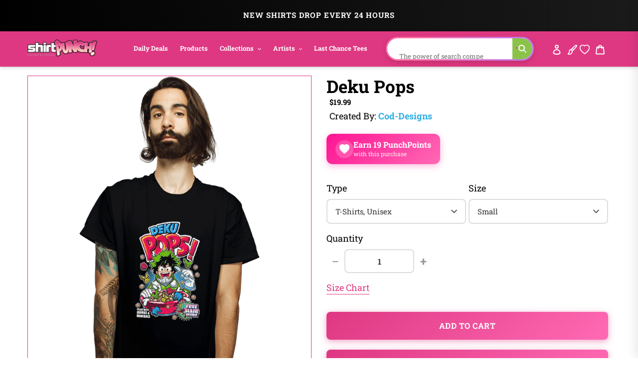

--- FILE ---
content_type: text/html; charset=utf-8
request_url: https://www.shirtpunch.com/products/deku-pops
body_size: 73418
content:
<!doctype html>
<html class="no-js" lang="en">
<head>

<script type="application/ld+json">
{
  "@context":"https://schema.org",
  "@type":"Organization",
  "name":"ShirtPunch",
  "url":"https://www.shirtpunch.com",
  "logo":"https://www.shirtpunch.com//www.shirtpunch.com/cdn/shop/files/favicon-32x32_256x256.png?v=1738588555",
  "sameAs":[
    "https://www.twitter.com/ShirtPunch",
    "https://www.facebook.com/ShirtPunch"
  ]
}
</script>



<!-- Google Tag Manager -->
<script>(function(w,d,s,l,i){w[l]=w[l]||[];w[l].push({'gtm.start':
new Date().getTime(),event:'gtm.js'});var f=d.getElementsByTagName(s)[0],
j=d.createElement(s),dl=l!='dataLayer'?'&l='+l:'';j.async=true;j.src=
'https://www.googletagmanager.com/gtm.js?id='+i+dl;f.parentNode.insertBefore(j,f);
})(window,document,'script','dataLayer','GTM-WSX8X93G');</script>
<!-- End Google Tag Manager -->
  
  <meta name="facebook-domain-verification" content="06n8divu21maqxkk2l1oqmx6vqgdd3" />
  <meta name="google-site-verification" content="0JsSAxJQvCU3R7Q2pMYfiXgHaHajnuOd-M93fcvyI10" />
  
  <meta charset="utf-8">
  <meta http-equiv="X-UA-Compatible" content="IE=edge,chrome=1">
  <meta name="viewport" content="width=device-width,initial-scale=1">
  <meta name="theme-color" content="#df3882">

  <!-- Reddit Pixel -->
<script>
!function(w,d){if(!w.rdt){var p=w.rdt=function(){p.sendEvent?p.sendEvent.apply(p,arguments):p.callQueue.push(arguments)};p.callQueue=[];var t=d.createElement("script");t.src="https://www.redditstatic.com/ads/pixel.js",t.async=!0;var s=d.getElementsByTagName("script")[0];s.parentNode.insertBefore(t,s)}}(window,document);rdt('init','a2_dpew3rx1wme7', {"optOut":false,"useDecimalCurrencyValues":true,"aaid":"<AAID-HERE>","email":"<EMAIL-HERE>","externalId":"<EXTERNAL-ID-HERE>","idfa":"<IDFA-HERE>"});rdt('track', 'PageVisit');
</script>
<!-- DO NOT MODIFY UNLESS TO REPLACE A USER IDENTIFIER -->
<!-- End Reddit Pixel -->

  
<link rel="shortcut icon" href="//www.shirtpunch.com/cdn/shop/files/favicon-32x32_32x32.png?v=1738588555" type="image/png">

  <!-- /snippets/social-meta-tags.liquid -->




<meta property="og:site_name" content="ShirtPunch">
<meta property="og:url" content="https://www.shirtpunch.com/products/deku-pops">
<meta property="og:type" content="product">
  <meta property="og:price:amount" content="5.00">
  <meta property="og:price:currency" content="USD">


<meta property="og:image" content="http://www.shirtpunch.com/cdn/shop/products/prov_cover_6e481bf9-b6cb-483d-bc0f-c7d5b50666f8_1200x1200.jpg?v=1622751843"><meta property="og:image" content="http://www.shirtpunch.com/cdn/shop/products/prov_unisex_32b0ea1c-e3e8-44d9-81f5-711815421a43_1200x1200.png?v=1622751877"><meta property="og:image" content="http://www.shirtpunch.com/cdn/shop/products/prov_youth_097cc277-acd1-42d9-b11c-724fde3e1af4_1200x1200.png?v=1622128487">
<meta property="og:image:secure_url" content="https://www.shirtpunch.com/cdn/shop/products/prov_cover_6e481bf9-b6cb-483d-bc0f-c7d5b50666f8_1200x1200.jpg?v=1622751843"><meta property="og:image:secure_url" content="https://www.shirtpunch.com/cdn/shop/products/prov_unisex_32b0ea1c-e3e8-44d9-81f5-711815421a43_1200x1200.png?v=1622751877"><meta property="og:image:secure_url" content="https://www.shirtpunch.com/cdn/shop/products/prov_youth_097cc277-acd1-42d9-b11c-724fde3e1af4_1200x1200.png?v=1622128487">


  <meta name="twitter:site" content="@ShirtPunch">

<meta name="twitter:card" content="summary_large_image">
  
    <title>Deku Pops - Nerdy T-Shirt by cod-designs | ShirtPunch</title>
<meta name="description" content="Shop "Deku Pops" T-Shirt at ShirtPunch. Nerdy design. Original artwork by artist cod-designs. Premium quality, comfortable fit. Free shipping over $75 t...">
<meta property="og:title" content="Deku Pops - Nerdy T-Shirt by cod-designs | ShirtPunch">
<meta property="og:description" content="Shop "Deku Pops" T-Shirt at ShirtPunch. Nerdy design. Original artwork by artist cod-designs. Premium quality, comfortable fit. Free shipping over $75 to USA, CAD, UK!">
<meta name="twitter:title" content="Deku Pops - Nerdy T-Shirt by cod-designs | ShirtPunch">
<meta name="twitter:description" content="Shop "Deku Pops" T-Shirt at ShirtPunch. Nerdy design. Original artwork by artist cod-designs. Premium quality, comfortable fit. Free shipping over $75 to USA, CAD, UK!">

  

  

  
  
  <link href="//www.shirtpunch.com/cdn/shop/t/34/assets/theme.scss.css?v=183111681280911850531767796130" rel="stylesheet" type="text/css" media="all" />

  <style>
/* Product Card Hover Effects */

/* Ensure proper overflow and positioning */
.grid-view-item {
  position: relative;
  overflow: hidden;
}

/* Make the background link cover entire card but stay behind content */
.grid-view-item__link.full-width-link {
  position: absolute;
  top: 0;
  left: 0;
  right: 0;
  bottom: 0;
  z-index: 0;
}

/* Keep content above the link */
.product-card__image-with-placeholder-wrapper,
.title-vendor-price-container {
  position: relative;
  z-index: 1;
  pointer-events: none; /* Don't block clicks - let them pass through to link */
}

.grid-view-item__image-wrapper {
  position: relative;
  overflow: hidden;
  transition: transform 0.3s ease;
}

/* Position wrapper for image stacking */
.grid-view-item__image-wrapper > div {
  position: relative;
  overflow: hidden;
}

/* Primary image - absolute positioned within padding container */
.grid-view-item__image--primary {
  position: absolute;
  top: 0;
  left: 0;
  width: 100%;
  height: 100%;
  object-fit: cover;
  transition: opacity 0.4s ease, transform 0.6s cubic-bezier(0.25, 0.46, 0.45, 0.94);
  transform-origin: center center;
  opacity: 1;
  z-index: 1;
}

/* Secondary image - absolutely positioned on top, hidden by default */
.grid-view-item__image--secondary {
  position: absolute;
  top: 0;
  left: 0;
  width: 100%;
  height: 100%;
  object-fit: cover;
  transition: opacity 0.4s ease, transform 0.6s cubic-bezier(0.25, 0.46, 0.45, 0.94);
  transform-origin: center center;
  opacity: 0;
  z-index: 2;
}

/* Zoom effect on both images on hover */
.grid-view-item:hover .grid-view-item__image--primary,
.grid-view-item:hover .grid-view-item__image--secondary {
  transform: scale(1.1);
}

/* Swap to second image on hover */
.grid-view-item:hover .grid-view-item__image--secondary {
  opacity: 1;
}

/* Fallback for single image products */
.grid-view-item__image:not(.grid-view-item__image--primary):not(.grid-view-item__image--secondary) {
  transition: transform 0.6s cubic-bezier(0.25, 0.46, 0.45, 0.94);
  transform-origin: center center;
}

.grid-view-item:hover .grid-view-item__image:not(.grid-view-item__image--primary):not(.grid-view-item__image--secondary) {
  transform: scale(1.1);
}

/* TeePublic-style overlay effect */
.grid-view-item::before {
  content: '';
  position: absolute;
  top: 0;
  left: 0;
  right: 0;
  bottom: 0;
  background: rgba(0, 0, 0, 0);
  transition: background 0.3s ease;
  pointer-events: none;
  z-index: 2;
}

.grid-view-item:hover::before {
  background: rgba(0, 0, 0, 0.03);
}

/* Smooth title transition */
.grid-view-item__title {
  transition: color 0.3s ease;
}

.grid-view-item:hover .grid-view-item__title {
  color: #666;
}

/* Mobile: Disable hover effects on touch devices */
@media (hover: none) and (pointer: coarse) {
  .grid-view-item:hover .grid-view-item__image--primary,
  .grid-view-item:hover .grid-view-item__image--secondary,
  .grid-view-item:hover .grid-view-item__image {
    transform: none;
  }

  .grid-view-item:hover .grid-view-item__image--secondary {
    opacity: 0;
  }

  .grid-view-item:hover::before {
    background: transparent;
  }
}
</style>


  <style>
/* Redbubble-Style Search Bar & Filter Improvements */

/* Custom Gradient Shimmer Animation */
@keyframes shimmer {
  0% {
    background-position: 200% 50%;
  }
  100% {
    background-position: 0% 50%;
  }
}

@keyframes sparkle {
  0%, 100% {
    transform: scale(1) rotate(0deg);
    opacity: 1;
  }
  50% {
    transform: scale(1.2) rotate(180deg);
    opacity: 0.8;
  }
}

@keyframes typing {
  0%, 100% {
    content: 'S';
  }
  10% {
    content: 'Se';
  }
  20% {
    content: 'Sea';
  }
  30% {
    content: 'Sear';
  }
  40% {
    content: 'Searc';
  }
  50% {
    content: 'Search';
  }
  60% {
    content: 'Search ';
  }
  70% {
    content: 'Search M';
  }
  80% {
    content: 'Search Me';
  }
  90%, 95% {
    content: 'Search Me';
  }
}

/* Search Bar - Clean, modern Redbubble style */
.search-bar-container {
  flex: 1;
  max-width: 600px;
}

.search-form {
  width: 100%;
}

.search-group {
  position: relative;
  width: 100%;
}

.search-input {
  width: 100%;
  height: 48px;
  padding: 12px 50px 12px 20px;
  border: 2px solid transparent;
  border-radius: 24px; /* Rounded pill shape like Redbubble */
  font-size: 16px !important;
  font-weight: 500 !important;
  color: #000 !important; /* Black text */
  transition: all 0.3s ease;
  background: #fff;
  position: relative;
  /* ShirtPunch Pink Shimmer Border - Redbubble style */
  background-image: linear-gradient(white, white),
                    linear-gradient(90deg,
                      #ff1493 0%,
                      #ff69b4 25%,
                      #ff1493 50%,
                      #c2185b 75%,
                      #ff1493 100%);
  background-origin: padding-box, border-box;
  background-clip: padding-box, border-box;
  background-size: 100%, 200% 100%;
  animation: shimmer 2s linear infinite;
}

/* Keep animation on focus/click, add glow and scale effect */
.search-input:focus {
  outline: none;
  box-shadow: 0 0 0 3px rgba(51, 51, 51, 0.1);
  transform: scale(1.02);
  border-color: #333;
}

.search-input::placeholder {
  color: #8B0000 !important;
  font-weight: 600 !important;
  text-shadow: 0 0 3px rgba(139, 0, 0, 0.5);
}

/* Force black text for typed input value */
input.search-input,
input.filters-toolbar__input {
  color: #000 !important;
  font-weight: 500 !important;
  -webkit-text-fill-color: #000 !important;
}

.search-submit {
  position: absolute;
  right: 8px;
  top: 50%;
  transform: translateY(-50%);
  width: 36px;
  height: 36px;
  border: none;
  background: transparent;
  cursor: pointer;
  display: flex;
  align-items: center;
  justify-content: center;
  border-radius: 50%;
  transition: all 0.3s ease;
}

.search-submit:hover {
  background: #fff0f6;
  transform: translateY(-50%) scale(1.1);
}

.search-submit svg {
  width: 20px;
  height: 20px;
  color: #ff1493;
  transition: all 0.3s ease;
  animation: sparkle 1.5s ease-in-out infinite;
}

/* Icon color on focus */
.search-input:focus ~ .search-submit svg {
  color: #ff1493;
}

/* Add ghosts around the search icon */
.search-submit::before,
.search-submit::after {
  content: '👻';
  position: absolute;
  font-size: 14px;
  animation: sparkle 1.5s ease-in-out infinite;
  pointer-events: none;
}

.search-submit::before {
  top: -4px;
  right: -4px;
  animation-delay: 0.3s;
}

.search-submit::after {
  bottom: -4px;
  left: -4px;
  animation-delay: 0.6s;
}

/* Filter Dropdowns - Modern styling */
.collection-filters select {
  width: 100%;
  height: 48px;
  padding: 12px 40px 12px 16px;
  border: 2px solid #e6e6e6;
  border-radius: 8px;
  font-size: 14px;
  font-weight: 500;
  text-transform: uppercase;
  letter-spacing: 0.5px;
  background: #fff;
  cursor: pointer;
  transition: all 0.2s ease;
  appearance: none;
  background-image: url("data:image/svg+xml,%3Csvg width='12' height='8' viewBox='0 0 12 8' fill='none' xmlns='http://www.w3.org/2000/svg'%3E%3Cpath d='M1 1L6 6L11 1' stroke='%23666' stroke-width='2' stroke-linecap='round' stroke-linejoin='round'/%3E%3C/svg%3E");
  background-repeat: no-repeat;
  background-position: right 16px center;
}

.collection-filters select:hover {
  border-color: #ccc;
}

.collection-filters select:focus {
  outline: none;
  border-color: #000;
  box-shadow: 0 2px 8px rgba(0, 0, 0, 0.1);
}

.collection-filters .heading {
  font-size: 14px;
  font-weight: 700;
  text-transform: uppercase;
  letter-spacing: 1px;
  margin-bottom: 16px;
  color: #000;
}

/* Toolbar Layout Improvements */
.filters-toolbar__item-child {
  display: flex;
  align-items: center;
}

/* Mobile Responsiveness - Redbubble Style */
@media (max-width: 749px) {

  /* Hide collection image */
  .collection-image {
    display: none !important;
  }

  /* Hide large H1 title */
  .section-header h1 {
    display: none !important;
  }

  /* Hide collection description */
  .collection-description,
  .rte.collection-description {
    display: none !important;
  }

  /* Hide the page-width container inside collection-header but not the filters-toolbar-wrapper */
  .collection-header > .page-width {
    display: none !important;
  }

  /* Hide breadcrumb on mobile */
  .breadcrumb {
    display: none !important;
  }

  /* Hide Related Collections section */
  .collection-header h2,
  .collection-header .related-collections {
    display: none !important;
  }

  /* Keep custom search bar visible on mobile */
  .search-bar-container,
  .search-bar-container.collection-search-container {
    display: flex !important;
    align-items: stretch !important;
    width: 100% !important;
    visibility: visible !important;
    opacity: 1 !important;
  }

  .filters-toolbar__item-child {
    display: flex !important;
    width: 100% !important;
  }

  .search-bar-minimal {
    display: block !important;
    width: 100% !important;
  }

  .search-input {
    height: 44px !important;
    font-size: 15px !important;
    padding: 10px 45px 10px 16px !important;
    border-radius: 24px !important;
    border: 2px solid transparent !important;
    color: #000 !important;
    font-weight: 500 !important;
    background-image: linear-gradient(white, white),
                      linear-gradient(90deg,
                        #ff1493 0%,
                        #ff69b4 25%,
                        #ff1493 50%,
                        #c2185b 75%,
                        #ff1493 100%) !important;
    background-origin: padding-box, border-box !important;
    background-clip: padding-box, border-box !important;
    background-size: 100%, 200% 100% !important;
    animation: shimmer 2s linear infinite !important;
  }

  .search-input::placeholder {
    color: #999 !important;
  }

  /* Move search to top - sticky under header with NO padding */
  .filters-toolbar {
    position: sticky;
    top: 0;
    z-index: 10;
    background: #fff;
    padding: 8px 0 0 0 !important;
    margin: 0 !important;
  }

  .filters-toolbar-wrapper {
    margin: 0 !important;
    padding: 0 !important;
  }

  /* Compact filter toolbar labels */
  .filters-toolbar__label {
    font-size: 10px !important;
    margin-bottom: 4px !important;
    text-transform: uppercase;
    font-weight: 700;
    letter-spacing: 0.5px;
  }

  /* Make filter dropdowns more compact and visible */
  .filters-toolbar__input {
    height: 38px !important;
    font-size: 13px !important;
    padding: 8px 12px !important;
  }

  .filters-toolbar__input.hidden {
    display: block !important;
    visibility: visible !important;
    opacity: 1 !important;
  }

  /* Reduce all page-width padding */
  .page-width {
    padding-left: 12px !important;
    padding-right: 12px !important;
    padding-top: 0 !important;
    padding-bottom: 0 !important;
  }

  /* Hide breadcrumb completely */
  .page-width > .breadcrumb {
    display: none !important;
  }

  /* Hide product count */
  .filters-toolbar__product-count {
    display: none !important;
  }

  /* Products start immediately */
  #Collection {
    margin-top: 0 !important;
    padding-top: 0 !important;
  }

  /* Remove spacing above products */
  .page-width:has(#Collection) {
    padding-top: 0 !important;
    margin-top: 0 !important;
  }

  /* Tighter product grid */
  .grid--uniform {
    gap: 8px !important;
    margin-top: 0 !important;
  }

  /* Remove extra margins from grid items */
  .grid__item--collection-template {
    margin-bottom: 8px !important;
  }

  /* Remove bottom spacing after filters */
  .filters-toolbar__item-wrapper {
    margin-bottom: 0 !important;
  }

  /* Maximize product card image area on mobile */
  .grid-view-item__title {
    font-size: 13px !important;
    line-height: 1.2 !important;
    margin: 6px 0 4px 0 !important;
    padding: 0 4px !important;
  }

  .product-card__title {
    font-size: 13px !important;
  }

  .price {
    font-size: 14px !important;
    margin: 0 !important;
    padding: 0 4px 6px 4px !important;
  }

  .grid-view-item {
    border: none !important;
    box-shadow: none !important;
    padding: 0 !important;
  }

  .title-vendor-price-container {
    padding: 0 !important;
    margin: 0 !important;
  }
}

/* Search Drawer Styling - Pink Shimmer Pill */
.search-bar__input,
.search-form__input {
  height: 50px !important;
  padding: 12px 60px 12px 20px !important;
  border-radius: 30px !important;
  border: 2px solid transparent !important;
  font-size: 16px !important;
  font-weight: 500 !important;
  color: #000 !important;
  background-color: #fff !important;
  background-image: linear-gradient(white, white),
                    linear-gradient(90deg,
                      #ff1493 0%,
                      #ff69b4 25%,
                      #ff1493 50%,
                      #c2185b 75%,
                      #ff1493 100%) !important;
  background-origin: padding-box, border-box !important;
  background-clip: padding-box, border-box !important;
  background-size: 100%, 200% 100% !important;
  animation: shimmer 2s linear infinite !important;
  transition: all 0.3s ease !important;
}

.search-bar__input:focus,
.search-form__input:focus {
  outline: none !important;
  box-shadow: 0 4px 15px rgba(255, 20, 147, 0.3) !important;
}

.search-bar__submit,
.search-form__submit {
  position: absolute !important;
  right: 10px !important;
  top: 50% !important;
  transform: translateY(-50%) !important;
  width: 40px !important;
  height: 40px !important;
  border-radius: 50% !important;
  background: transparent !important;
  transition: all 0.3s ease !important;
}

.search-bar__submit:hover,
.search-form__submit:hover {
  background: #fff0f6 !important;
}

.search-bar__submit svg,
.search-form__submit svg {
  color: #ff1493 !important;
  width: 20px !important;
  height: 20px !important;
}

/* Header Search Bar - Redbubble Style */
.site-header__search-bar {
  display: flex !important;
  align-items: center;
  justify-content: flex-end;
  padding: 0 10px;
  visibility: visible !important;
  opacity: 1 !important;
}

.site-header__search-form {
  width: 100%;
  max-width: 100%;
}

@media (min-width: 1200px) {
  .site-header__search-form {
    max-width: 400px;
  }
}

@media (min-width: 750px) and (max-width: 1199px) {
  .site-header__search-form {
    max-width: 280px;
  }

  .site-header__search-input {
    font-size: 13px !important;
    padding: 8px 40px 8px 12px !important;
  }
}

.site-header__search-input-wrapper {
  position: relative;
  width: 100%;
}

.site-header__search-input {
  width: 100% !important;
  height: 40px !important;
  padding: 8px 45px 8px 16px !important;
  border-radius: 24px !important;
  border: 2px solid transparent !important;
  font-size: 14px !important;
  font-weight: 500 !important;
  color: #000 !important;
  background-color: #fff !important;
  background-image: linear-gradient(white, white),
                    linear-gradient(90deg,
                      #ff1493 0%,
                      #ff69b4 25%,
                      #ff1493 50%,
                      #c2185b 75%,
                      #ff1493 100%) !important;
  background-origin: padding-box, border-box !important;
  background-clip: padding-box, border-box !important;
  background-size: 100%, 200% 100% !important;
  animation: shimmer 2s linear infinite !important;
  transition: all 0.3s ease !important;
  box-shadow: none !important;
}

.site-header__search-input:focus {
  outline: none !important;
  box-shadow: 0 2px 8px rgba(255, 20, 147, 0.2) !important;
}

.site-header__search-input::placeholder {
  color: #999 !important;
  font-weight: 400 !important;
}

.site-header__search-submit {
  position: absolute !important;
  right: 6px !important;
  top: 50% !important;
  transform: translateY(-50%) !important;
  width: 32px !important;
  height: 32px !important;
  border: none !important;
  background: transparent !important;
  cursor: pointer !important;
  display: flex !important;
  align-items: center !important;
  justify-content: center !important;
  border-radius: 50% !important;
  transition: all 0.3s ease !important;
  padding: 0 !important;
}

.site-header__search-submit:hover {
  background: #fff0f6 !important;
  transform: translateY(-50%) scale(1.1) !important;
}

.site-header__search-submit svg,
.site-header__search-submit .icon {
  width: 18px !important;
  height: 18px !important;
  color: #666 !important;
  fill: #666 !important;
  transition: all 0.3s ease !important;
}

.site-header__search-submit:hover svg,
.site-header__search-submit:hover .icon {
  color: #ff1493 !important;
  fill: #ff1493 !important;
}

/* Ensure header layout stays on one line */
.site-header .grid--table {
  display: flex !important;
  align-items: center !important;
  flex-wrap: nowrap !important;
}

/* Inline Header Search - Custom Gradient */
.site-header__inline-search {
  padding-left: 20px !important;
  padding-right: 10px !important;
}

.header-search-wrapper {
  position: relative;
  width: 100%;
}

.header-search-input {
  width: 100% !important;
  height: 40px !important;
  padding: 8px 45px 8px 16px !important;
  border-radius: 24px !important;
  border: 2px solid transparent !important;
  font-size: 14px !important;
  font-weight: 500 !important;
  color: #1A1A1A !important;
  background-color: #fff !important;
  background-image: linear-gradient(white, white),
                    linear-gradient(90deg,
                      #5B9FFF 0%,
                      #B47EFF 25%,
                      #FF6B9D 50%,
                      #B47EFF 75%,
                      #5B9FFF 100%) !important;
  background-origin: padding-box, border-box !important;
  background-clip: padding-box, border-box !important;
  background-size: 100%, 400% 100% !important;
  animation: shimmer 6s ease-in-out infinite !important;
  -webkit-animation: shimmer 6s ease-in-out infinite !important;
}

.header-search-input:focus {
  outline: none !important;
  box-shadow: 0 8px 20px rgba(47, 174, 228, 0.3) !important;
  background-image: linear-gradient(#f5f5f5, #f5f5f5),
                    linear-gradient(90deg, #4db8ff, #2faee4, #1a8ccc) !important;
}

.header-search-btn {
  position: absolute !important;
  right: 6px !important;
  top: 50% !important;
  transform: translateY(-50%) !important;
  width: 32px !important;
  height: 32px !important;
  border: none !important;
  background: #8BC34A !important;
  cursor: pointer !important;
  border-radius: 50% !important;
}

.header-search-btn:hover {
  background: #689F38 !important;
}

.header-search-btn svg {
  width: 16px !important;
  height: 16px !important;
  color: white !important;
  fill: white !important;
}

.header-search-input::placeholder {
  color: #2D2D2D !important;
  font-weight: 400 !important;
}

/* FORCE EVERYTHING ON ONE LINE - RESPONSIVE SCALING */
@media (min-width: 750px) {
  .site-nav__link {
    font-size: 14px !important;
    padding: 8px 12px !important;
  }
}

@media (min-width: 750px) and (max-width: 1400px) {
  .site-nav__link {
    font-size: 13px !important;
    padding: 8px 10px !important;
  }

  .site-header__logo-image {
    max-width: 140px !important;
  }

  .header-search-input {
    font-size: 13px !important;
    height: 38px !important;
  }
}

@media (min-width: 750px) and (max-width: 1200px) {
  .site-nav__link {
    font-size: 12px !important;
    padding: 6px 8px !important;
  }

  .site-nav .list--inline > li {
    margin: 0 1px !important;
  }

  .site-header__logo-image {
    max-width: 120px !important;
  }

  .header-search-input {
    font-size: 12px !important;
    height: 36px !important;
    padding: 6px 40px 6px 12px !important;
  }

  .header-search-btn {
    width: 28px !important;
    height: 28px !important;
  }
}

@media (min-width: 750px) and (max-width: 1000px) {
  .site-nav__link {
    font-size: 11px !important;
    padding: 6px 6px !important;
  }

  .site-header__logo-image {
    max-width: 100px !important;
  }

  .header-search-input {
    font-size: 11px !important;
    height: 34px !important;
    padding: 6px 35px 6px 10px !important;
  }
}

/* Force single line layout */
.site-header {
  overflow: visible !important;
}

.site-header .grid {
  flex-wrap: nowrap !important;
}

.site-nav {
  white-space: nowrap !important;
}

/* Desktop - maximize image area */
@media (min-width: 750px) {
  .grid-view-item__title {
    font-size: 14px !important;
    line-height: 1.3 !important;
    margin: 8px 0 4px 0 !important;
    padding: 0 6px !important;
  }

  .product-card__title {
    font-size: 14px !important;
  }

  .price {
    font-size: 15px !important;
    font-weight: 600 !important;
    margin: 0 !important;
    padding: 0 6px 8px 6px !important;
  }

  .grid-view-item {
    border: 1px solid #e8e8e8 !important;
    border-radius: 4px !important;
    overflow: hidden !important;
    transition: all 0.2s ease !important;
  }

  .grid-view-item:hover {
    box-shadow: 0 4px 12px rgba(0,0,0,0.1) !important;
    transform: translateY(-2px) !important;
  }

  .title-vendor-price-container {
    padding: 0 !important;
    margin: 0 !important;
  }

  /* Tighter grid spacing on desktop */
  .grid--uniform.grid--view-items {
    gap: 12px !important;
  }
}
</style>


  <link rel="stylesheet" type="text/css" href="https://cdnjs.cloudflare.com/ajax/libs/font-awesome/4.3.0/css/font-awesome.css" media="all">

  <script>
    var theme = {
      breakpoints: {
        medium: 750,
        large: 990,
        widescreen: 1400
      },
      strings: {
        addToCart: "Add to cart",
        soldOut: "Sold out",
        unavailable: "Unavailable",
        regularPrice: "Regular price",
        salePrice: "Sale price",
        sale: "Sale",
        fromLowestPrice: "from [price]",
        vendor: "Vendor",
        showMore: "Show More",
        showLess: "Show Less",
        searchFor: "Search for",
        addressError: "Error looking up that address",
        addressNoResults: "No results for that address",
        addressQueryLimit: "You have exceeded the Google API usage limit. Consider upgrading to a \u003ca href=\"https:\/\/developers.google.com\/maps\/premium\/usage-limits\"\u003ePremium Plan\u003c\/a\u003e.",
        authError: "There was a problem authenticating your Google Maps account.",
        newWindow: "Opens in a new window.",
        external: "Opens external website.",
        newWindowExternal: "Opens external website in a new window.",
        removeLabel: "Remove [product]",
        update: "Update",
        quantity: "Quantity",
        discountedTotal: "Discounted total",
        regularTotal: "Regular total",
        priceColumn: "See Price column for discount details.",
        quantityMinimumMessage: "Quantity must be 1 or more",
        cartError: "There was an error while updating your cart. Please try again.",
        removedItemMessage: "Removed \u003cspan class=\"cart__removed-product-details\"\u003e([quantity]) [link]\u003c\/span\u003e from your cart.",
        unitPrice: "Unit price",
        unitPriceSeparator: "per",
        oneCartCount: "1 item",
        otherCartCount: "[count] items",
        quantityLabel: "Quantity: [count]",
        products: "Products",
        loading: "Loading",
        number_of_results: "[result_number] of [results_count]",
        number_of_results_found: "[results_count] results found",
        one_result_found: "1 result found"
      },
      moneyFormat: "${{amount}}",
      moneyFormatWithCurrency: "${{amount}} USD",
      settings: {
        predictiveSearchEnabled: true,
        predictiveSearchShowPrice: false,
        predictiveSearchShowVendor: true
      }
    }

    document.documentElement.className = document.documentElement.className.replace('no-js', 'js');
  </script><script src="https://ajax.googleapis.com/ajax/libs/jquery/1.10.2/jquery.min.js"></script>
  <script src="//www.shirtpunch.com/cdn/shop/t/34/assets/lazysizes.js?v=94224023136283657951767794421" defer></script>
  <script src="//www.shirtpunch.com/cdn/shop/t/34/assets/vendor.js?v=89732074642198756001767794421" defer></script>
  <script src="//www.shirtpunch.com/cdn/shop/t/34/assets/theme.js?v=132135259417721863361767794421" defer></script>
  
  
  
  

  <script>window.performance && window.performance.mark && window.performance.mark('shopify.content_for_header.start');</script><meta name="google-site-verification" content="TM2m-mMSuLtxpngrRCgQnipbxFBh0VtSR9iVyoQjUFs">
<meta name="facebook-domain-verification" content="lur8a4eobegcys607h1xdnacbtkt0g">
<meta id="shopify-digital-wallet" name="shopify-digital-wallet" content="/27828355139/digital_wallets/dialog">
<meta name="shopify-checkout-api-token" content="a8ee819fb0db8940c685c75e494b3f4c">
<meta id="in-context-paypal-metadata" data-shop-id="27828355139" data-venmo-supported="false" data-environment="production" data-locale="en_US" data-paypal-v4="true" data-currency="USD">
<link rel="alternate" hreflang="x-default" href="https://www.shirtpunch.com/products/deku-pops">
<link rel="alternate" hreflang="en" href="https://www.shirtpunch.com/products/deku-pops">
<link rel="alternate" hreflang="en-CA" href="https://www.shirtpunch.com/en-ca/products/deku-pops">
<link rel="alternate" type="application/json+oembed" href="https://www.shirtpunch.com/products/deku-pops.oembed">
<script async="async" src="/checkouts/internal/preloads.js?locale=en-US"></script>
<script id="shopify-features" type="application/json">{"accessToken":"a8ee819fb0db8940c685c75e494b3f4c","betas":["rich-media-storefront-analytics"],"domain":"www.shirtpunch.com","predictiveSearch":true,"shopId":27828355139,"locale":"en"}</script>
<script>var Shopify = Shopify || {};
Shopify.shop = "shirtpunch-store.myshopify.com";
Shopify.locale = "en";
Shopify.currency = {"active":"USD","rate":"1.0"};
Shopify.country = "US";
Shopify.theme = {"name":"LIVETHEMENEW-JAN7","id":140341411907,"schema_name":"Debut","schema_version":"16.5.5","theme_store_id":796,"role":"main"};
Shopify.theme.handle = "null";
Shopify.theme.style = {"id":null,"handle":null};
Shopify.cdnHost = "www.shirtpunch.com/cdn";
Shopify.routes = Shopify.routes || {};
Shopify.routes.root = "/";</script>
<script type="module">!function(o){(o.Shopify=o.Shopify||{}).modules=!0}(window);</script>
<script>!function(o){function n(){var o=[];function n(){o.push(Array.prototype.slice.apply(arguments))}return n.q=o,n}var t=o.Shopify=o.Shopify||{};t.loadFeatures=n(),t.autoloadFeatures=n()}(window);</script>
<script id="shop-js-analytics" type="application/json">{"pageType":"product"}</script>
<script defer="defer" async type="module" src="//www.shirtpunch.com/cdn/shopifycloud/shop-js/modules/v2/client.init-shop-cart-sync_BdyHc3Nr.en.esm.js"></script>
<script defer="defer" async type="module" src="//www.shirtpunch.com/cdn/shopifycloud/shop-js/modules/v2/chunk.common_Daul8nwZ.esm.js"></script>
<script type="module">
  await import("//www.shirtpunch.com/cdn/shopifycloud/shop-js/modules/v2/client.init-shop-cart-sync_BdyHc3Nr.en.esm.js");
await import("//www.shirtpunch.com/cdn/shopifycloud/shop-js/modules/v2/chunk.common_Daul8nwZ.esm.js");

  window.Shopify.SignInWithShop?.initShopCartSync?.({"fedCMEnabled":true,"windoidEnabled":true});

</script>
<script>(function() {
  var isLoaded = false;
  function asyncLoad() {
    if (isLoaded) return;
    isLoaded = true;
    var urls = ["https:\/\/chimpstatic.com\/mcjs-connected\/js\/users\/2ff6b8caa7fb153114861ccfa\/94bbf24510e6fcf5035ce4610.js?shop=shirtpunch-store.myshopify.com","\/\/cdn.shopify.com\/proxy\/25d7dd82e160319937fb9c5b92870b50cdb55271706b26be938a428ea7bb779c\/api.goaffpro.com\/loader.js?shop=shirtpunch-store.myshopify.com\u0026sp-cache-control=cHVibGljLCBtYXgtYWdlPTkwMA","https:\/\/static.shareasale.com\/json\/shopify\/deduplication.js?shop=shirtpunch-store.myshopify.com","https:\/\/static.shareasale.com\/json\/shopify\/shareasale-tracking.js?sasmid=75071\u0026ssmtid=19038\u0026shop=shirtpunch-store.myshopify.com","https:\/\/cdn.withfriends.co\/api\/withfriends-checkout.js?version=2\u0026checkout=1\u0026embed=1\u0026tone=transactional\u0026id=26495098\u0026host=live\u0026shop=shirtpunch-store.myshopify.com","https:\/\/dashboard.mailerlite.com\/shopify\/24866\/2021135?shop=shirtpunch-store.myshopify.com"];
    for (var i = 0; i < urls.length; i++) {
      var s = document.createElement('script');
      s.type = 'text/javascript';
      s.async = true;
      s.src = urls[i];
      var x = document.getElementsByTagName('script')[0];
      x.parentNode.insertBefore(s, x);
    }
  };
  if(window.attachEvent) {
    window.attachEvent('onload', asyncLoad);
  } else {
    window.addEventListener('load', asyncLoad, false);
  }
})();</script>
<script id="__st">var __st={"a":27828355139,"offset":-18000,"reqid":"7e60fb09-9957-48b7-945b-e03fc16e8c56-1769027362","pageurl":"www.shirtpunch.com\/products\/deku-pops","u":"0fcef277c818","p":"product","rtyp":"product","rid":4559494774851};</script>
<script>window.ShopifyPaypalV4VisibilityTracking = true;</script>
<script id="captcha-bootstrap">!function(){'use strict';const t='contact',e='account',n='new_comment',o=[[t,t],['blogs',n],['comments',n],[t,'customer']],c=[[e,'customer_login'],[e,'guest_login'],[e,'recover_customer_password'],[e,'create_customer']],r=t=>t.map((([t,e])=>`form[action*='/${t}']:not([data-nocaptcha='true']) input[name='form_type'][value='${e}']`)).join(','),a=t=>()=>t?[...document.querySelectorAll(t)].map((t=>t.form)):[];function s(){const t=[...o],e=r(t);return a(e)}const i='password',u='form_key',d=['recaptcha-v3-token','g-recaptcha-response','h-captcha-response',i],f=()=>{try{return window.sessionStorage}catch{return}},m='__shopify_v',_=t=>t.elements[u];function p(t,e,n=!1){try{const o=window.sessionStorage,c=JSON.parse(o.getItem(e)),{data:r}=function(t){const{data:e,action:n}=t;return t[m]||n?{data:e,action:n}:{data:t,action:n}}(c);for(const[e,n]of Object.entries(r))t.elements[e]&&(t.elements[e].value=n);n&&o.removeItem(e)}catch(o){console.error('form repopulation failed',{error:o})}}const l='form_type',E='cptcha';function T(t){t.dataset[E]=!0}const w=window,h=w.document,L='Shopify',v='ce_forms',y='captcha';let A=!1;((t,e)=>{const n=(g='f06e6c50-85a8-45c8-87d0-21a2b65856fe',I='https://cdn.shopify.com/shopifycloud/storefront-forms-hcaptcha/ce_storefront_forms_captcha_hcaptcha.v1.5.2.iife.js',D={infoText:'Protected by hCaptcha',privacyText:'Privacy',termsText:'Terms'},(t,e,n)=>{const o=w[L][v],c=o.bindForm;if(c)return c(t,g,e,D).then(n);var r;o.q.push([[t,g,e,D],n]),r=I,A||(h.body.append(Object.assign(h.createElement('script'),{id:'captcha-provider',async:!0,src:r})),A=!0)});var g,I,D;w[L]=w[L]||{},w[L][v]=w[L][v]||{},w[L][v].q=[],w[L][y]=w[L][y]||{},w[L][y].protect=function(t,e){n(t,void 0,e),T(t)},Object.freeze(w[L][y]),function(t,e,n,w,h,L){const[v,y,A,g]=function(t,e,n){const i=e?o:[],u=t?c:[],d=[...i,...u],f=r(d),m=r(i),_=r(d.filter((([t,e])=>n.includes(e))));return[a(f),a(m),a(_),s()]}(w,h,L),I=t=>{const e=t.target;return e instanceof HTMLFormElement?e:e&&e.form},D=t=>v().includes(t);t.addEventListener('submit',(t=>{const e=I(t);if(!e)return;const n=D(e)&&!e.dataset.hcaptchaBound&&!e.dataset.recaptchaBound,o=_(e),c=g().includes(e)&&(!o||!o.value);(n||c)&&t.preventDefault(),c&&!n&&(function(t){try{if(!f())return;!function(t){const e=f();if(!e)return;const n=_(t);if(!n)return;const o=n.value;o&&e.removeItem(o)}(t);const e=Array.from(Array(32),(()=>Math.random().toString(36)[2])).join('');!function(t,e){_(t)||t.append(Object.assign(document.createElement('input'),{type:'hidden',name:u})),t.elements[u].value=e}(t,e),function(t,e){const n=f();if(!n)return;const o=[...t.querySelectorAll(`input[type='${i}']`)].map((({name:t})=>t)),c=[...d,...o],r={};for(const[a,s]of new FormData(t).entries())c.includes(a)||(r[a]=s);n.setItem(e,JSON.stringify({[m]:1,action:t.action,data:r}))}(t,e)}catch(e){console.error('failed to persist form',e)}}(e),e.submit())}));const S=(t,e)=>{t&&!t.dataset[E]&&(n(t,e.some((e=>e===t))),T(t))};for(const o of['focusin','change'])t.addEventListener(o,(t=>{const e=I(t);D(e)&&S(e,y())}));const B=e.get('form_key'),M=e.get(l),P=B&&M;t.addEventListener('DOMContentLoaded',(()=>{const t=y();if(P)for(const e of t)e.elements[l].value===M&&p(e,B);[...new Set([...A(),...v().filter((t=>'true'===t.dataset.shopifyCaptcha))])].forEach((e=>S(e,t)))}))}(h,new URLSearchParams(w.location.search),n,t,e,['guest_login'])})(!0,!0)}();</script>
<script integrity="sha256-4kQ18oKyAcykRKYeNunJcIwy7WH5gtpwJnB7kiuLZ1E=" data-source-attribution="shopify.loadfeatures" defer="defer" src="//www.shirtpunch.com/cdn/shopifycloud/storefront/assets/storefront/load_feature-a0a9edcb.js" crossorigin="anonymous"></script>
<script data-source-attribution="shopify.dynamic_checkout.dynamic.init">var Shopify=Shopify||{};Shopify.PaymentButton=Shopify.PaymentButton||{isStorefrontPortableWallets:!0,init:function(){window.Shopify.PaymentButton.init=function(){};var t=document.createElement("script");t.src="https://www.shirtpunch.com/cdn/shopifycloud/portable-wallets/latest/portable-wallets.en.js",t.type="module",document.head.appendChild(t)}};
</script>
<script data-source-attribution="shopify.dynamic_checkout.buyer_consent">
  function portableWalletsHideBuyerConsent(e){var t=document.getElementById("shopify-buyer-consent"),n=document.getElementById("shopify-subscription-policy-button");t&&n&&(t.classList.add("hidden"),t.setAttribute("aria-hidden","true"),n.removeEventListener("click",e))}function portableWalletsShowBuyerConsent(e){var t=document.getElementById("shopify-buyer-consent"),n=document.getElementById("shopify-subscription-policy-button");t&&n&&(t.classList.remove("hidden"),t.removeAttribute("aria-hidden"),n.addEventListener("click",e))}window.Shopify?.PaymentButton&&(window.Shopify.PaymentButton.hideBuyerConsent=portableWalletsHideBuyerConsent,window.Shopify.PaymentButton.showBuyerConsent=portableWalletsShowBuyerConsent);
</script>
<script>
  function portableWalletsCleanup(e){e&&e.src&&console.error("Failed to load portable wallets script "+e.src);var t=document.querySelectorAll("shopify-accelerated-checkout .shopify-payment-button__skeleton, shopify-accelerated-checkout-cart .wallet-cart-button__skeleton"),e=document.getElementById("shopify-buyer-consent");for(let e=0;e<t.length;e++)t[e].remove();e&&e.remove()}function portableWalletsNotLoadedAsModule(e){e instanceof ErrorEvent&&"string"==typeof e.message&&e.message.includes("import.meta")&&"string"==typeof e.filename&&e.filename.includes("portable-wallets")&&(window.removeEventListener("error",portableWalletsNotLoadedAsModule),window.Shopify.PaymentButton.failedToLoad=e,"loading"===document.readyState?document.addEventListener("DOMContentLoaded",window.Shopify.PaymentButton.init):window.Shopify.PaymentButton.init())}window.addEventListener("error",portableWalletsNotLoadedAsModule);
</script>

<script type="module" src="https://www.shirtpunch.com/cdn/shopifycloud/portable-wallets/latest/portable-wallets.en.js" onError="portableWalletsCleanup(this)" crossorigin="anonymous"></script>
<script nomodule>
  document.addEventListener("DOMContentLoaded", portableWalletsCleanup);
</script>

<script id='scb4127' type='text/javascript' async='' src='https://www.shirtpunch.com/cdn/shopifycloud/privacy-banner/storefront-banner.js'></script><link id="shopify-accelerated-checkout-styles" rel="stylesheet" media="screen" href="https://www.shirtpunch.com/cdn/shopifycloud/portable-wallets/latest/accelerated-checkout-backwards-compat.css" crossorigin="anonymous">
<style id="shopify-accelerated-checkout-cart">
        #shopify-buyer-consent {
  margin-top: 1em;
  display: inline-block;
  width: 100%;
}

#shopify-buyer-consent.hidden {
  display: none;
}

#shopify-subscription-policy-button {
  background: none;
  border: none;
  padding: 0;
  text-decoration: underline;
  font-size: inherit;
  cursor: pointer;
}

#shopify-subscription-policy-button::before {
  box-shadow: none;
}

      </style>

<script>window.performance && window.performance.mark && window.performance.mark('shopify.content_for_header.end');</script>
  <!-- Google Webmaster Tools Site Verification -->
  <meta name="google-site-verification" content="xNFg-RE7sgnmE7TcPvr1XiXpJFDcO2Kf-mPaXLJa4tU" />
 <link rel="canonical" href="https://www.shirtpunch.com/products/deku-pops">
<link href="https://monorail-edge.shopifysvc.com" rel="dns-prefetch">
<script>(function(){if ("sendBeacon" in navigator && "performance" in window) {try {var session_token_from_headers = performance.getEntriesByType('navigation')[0].serverTiming.find(x => x.name == '_s').description;} catch {var session_token_from_headers = undefined;}var session_cookie_matches = document.cookie.match(/_shopify_s=([^;]*)/);var session_token_from_cookie = session_cookie_matches && session_cookie_matches.length === 2 ? session_cookie_matches[1] : "";var session_token = session_token_from_headers || session_token_from_cookie || "";function handle_abandonment_event(e) {var entries = performance.getEntries().filter(function(entry) {return /monorail-edge.shopifysvc.com/.test(entry.name);});if (!window.abandonment_tracked && entries.length === 0) {window.abandonment_tracked = true;var currentMs = Date.now();var navigation_start = performance.timing.navigationStart;var payload = {shop_id: 27828355139,url: window.location.href,navigation_start,duration: currentMs - navigation_start,session_token,page_type: "product"};window.navigator.sendBeacon("https://monorail-edge.shopifysvc.com/v1/produce", JSON.stringify({schema_id: "online_store_buyer_site_abandonment/1.1",payload: payload,metadata: {event_created_at_ms: currentMs,event_sent_at_ms: currentMs}}));}}window.addEventListener('pagehide', handle_abandonment_event);}}());</script>
<script id="web-pixels-manager-setup">(function e(e,d,r,n,o){if(void 0===o&&(o={}),!Boolean(null===(a=null===(i=window.Shopify)||void 0===i?void 0:i.analytics)||void 0===a?void 0:a.replayQueue)){var i,a;window.Shopify=window.Shopify||{};var t=window.Shopify;t.analytics=t.analytics||{};var s=t.analytics;s.replayQueue=[],s.publish=function(e,d,r){return s.replayQueue.push([e,d,r]),!0};try{self.performance.mark("wpm:start")}catch(e){}var l=function(){var e={modern:/Edge?\/(1{2}[4-9]|1[2-9]\d|[2-9]\d{2}|\d{4,})\.\d+(\.\d+|)|Firefox\/(1{2}[4-9]|1[2-9]\d|[2-9]\d{2}|\d{4,})\.\d+(\.\d+|)|Chrom(ium|e)\/(9{2}|\d{3,})\.\d+(\.\d+|)|(Maci|X1{2}).+ Version\/(15\.\d+|(1[6-9]|[2-9]\d|\d{3,})\.\d+)([,.]\d+|)( \(\w+\)|)( Mobile\/\w+|) Safari\/|Chrome.+OPR\/(9{2}|\d{3,})\.\d+\.\d+|(CPU[ +]OS|iPhone[ +]OS|CPU[ +]iPhone|CPU IPhone OS|CPU iPad OS)[ +]+(15[._]\d+|(1[6-9]|[2-9]\d|\d{3,})[._]\d+)([._]\d+|)|Android:?[ /-](13[3-9]|1[4-9]\d|[2-9]\d{2}|\d{4,})(\.\d+|)(\.\d+|)|Android.+Firefox\/(13[5-9]|1[4-9]\d|[2-9]\d{2}|\d{4,})\.\d+(\.\d+|)|Android.+Chrom(ium|e)\/(13[3-9]|1[4-9]\d|[2-9]\d{2}|\d{4,})\.\d+(\.\d+|)|SamsungBrowser\/([2-9]\d|\d{3,})\.\d+/,legacy:/Edge?\/(1[6-9]|[2-9]\d|\d{3,})\.\d+(\.\d+|)|Firefox\/(5[4-9]|[6-9]\d|\d{3,})\.\d+(\.\d+|)|Chrom(ium|e)\/(5[1-9]|[6-9]\d|\d{3,})\.\d+(\.\d+|)([\d.]+$|.*Safari\/(?![\d.]+ Edge\/[\d.]+$))|(Maci|X1{2}).+ Version\/(10\.\d+|(1[1-9]|[2-9]\d|\d{3,})\.\d+)([,.]\d+|)( \(\w+\)|)( Mobile\/\w+|) Safari\/|Chrome.+OPR\/(3[89]|[4-9]\d|\d{3,})\.\d+\.\d+|(CPU[ +]OS|iPhone[ +]OS|CPU[ +]iPhone|CPU IPhone OS|CPU iPad OS)[ +]+(10[._]\d+|(1[1-9]|[2-9]\d|\d{3,})[._]\d+)([._]\d+|)|Android:?[ /-](13[3-9]|1[4-9]\d|[2-9]\d{2}|\d{4,})(\.\d+|)(\.\d+|)|Mobile Safari.+OPR\/([89]\d|\d{3,})\.\d+\.\d+|Android.+Firefox\/(13[5-9]|1[4-9]\d|[2-9]\d{2}|\d{4,})\.\d+(\.\d+|)|Android.+Chrom(ium|e)\/(13[3-9]|1[4-9]\d|[2-9]\d{2}|\d{4,})\.\d+(\.\d+|)|Android.+(UC? ?Browser|UCWEB|U3)[ /]?(15\.([5-9]|\d{2,})|(1[6-9]|[2-9]\d|\d{3,})\.\d+)\.\d+|SamsungBrowser\/(5\.\d+|([6-9]|\d{2,})\.\d+)|Android.+MQ{2}Browser\/(14(\.(9|\d{2,})|)|(1[5-9]|[2-9]\d|\d{3,})(\.\d+|))(\.\d+|)|K[Aa][Ii]OS\/(3\.\d+|([4-9]|\d{2,})\.\d+)(\.\d+|)/},d=e.modern,r=e.legacy,n=navigator.userAgent;return n.match(d)?"modern":n.match(r)?"legacy":"unknown"}(),u="modern"===l?"modern":"legacy",c=(null!=n?n:{modern:"",legacy:""})[u],f=function(e){return[e.baseUrl,"/wpm","/b",e.hashVersion,"modern"===e.buildTarget?"m":"l",".js"].join("")}({baseUrl:d,hashVersion:r,buildTarget:u}),m=function(e){var d=e.version,r=e.bundleTarget,n=e.surface,o=e.pageUrl,i=e.monorailEndpoint;return{emit:function(e){var a=e.status,t=e.errorMsg,s=(new Date).getTime(),l=JSON.stringify({metadata:{event_sent_at_ms:s},events:[{schema_id:"web_pixels_manager_load/3.1",payload:{version:d,bundle_target:r,page_url:o,status:a,surface:n,error_msg:t},metadata:{event_created_at_ms:s}}]});if(!i)return console&&console.warn&&console.warn("[Web Pixels Manager] No Monorail endpoint provided, skipping logging."),!1;try{return self.navigator.sendBeacon.bind(self.navigator)(i,l)}catch(e){}var u=new XMLHttpRequest;try{return u.open("POST",i,!0),u.setRequestHeader("Content-Type","text/plain"),u.send(l),!0}catch(e){return console&&console.warn&&console.warn("[Web Pixels Manager] Got an unhandled error while logging to Monorail."),!1}}}}({version:r,bundleTarget:l,surface:e.surface,pageUrl:self.location.href,monorailEndpoint:e.monorailEndpoint});try{o.browserTarget=l,function(e){var d=e.src,r=e.async,n=void 0===r||r,o=e.onload,i=e.onerror,a=e.sri,t=e.scriptDataAttributes,s=void 0===t?{}:t,l=document.createElement("script"),u=document.querySelector("head"),c=document.querySelector("body");if(l.async=n,l.src=d,a&&(l.integrity=a,l.crossOrigin="anonymous"),s)for(var f in s)if(Object.prototype.hasOwnProperty.call(s,f))try{l.dataset[f]=s[f]}catch(e){}if(o&&l.addEventListener("load",o),i&&l.addEventListener("error",i),u)u.appendChild(l);else{if(!c)throw new Error("Did not find a head or body element to append the script");c.appendChild(l)}}({src:f,async:!0,onload:function(){if(!function(){var e,d;return Boolean(null===(d=null===(e=window.Shopify)||void 0===e?void 0:e.analytics)||void 0===d?void 0:d.initialized)}()){var d=window.webPixelsManager.init(e)||void 0;if(d){var r=window.Shopify.analytics;r.replayQueue.forEach((function(e){var r=e[0],n=e[1],o=e[2];d.publishCustomEvent(r,n,o)})),r.replayQueue=[],r.publish=d.publishCustomEvent,r.visitor=d.visitor,r.initialized=!0}}},onerror:function(){return m.emit({status:"failed",errorMsg:"".concat(f," has failed to load")})},sri:function(e){var d=/^sha384-[A-Za-z0-9+/=]+$/;return"string"==typeof e&&d.test(e)}(c)?c:"",scriptDataAttributes:o}),m.emit({status:"loading"})}catch(e){m.emit({status:"failed",errorMsg:(null==e?void 0:e.message)||"Unknown error"})}}})({shopId: 27828355139,storefrontBaseUrl: "https://www.shirtpunch.com",extensionsBaseUrl: "https://extensions.shopifycdn.com/cdn/shopifycloud/web-pixels-manager",monorailEndpoint: "https://monorail-edge.shopifysvc.com/unstable/produce_batch",surface: "storefront-renderer",enabledBetaFlags: ["2dca8a86"],webPixelsConfigList: [{"id":"1465352259","configuration":"{\"accountID\":\"BLOCKIFY_TRACKING-123\"}","eventPayloadVersion":"v1","runtimeContext":"STRICT","scriptVersion":"840d7e0c0a1f642e5638cfaa32e249d7","type":"APP","apiClientId":2309454,"privacyPurposes":["ANALYTICS","SALE_OF_DATA"],"dataSharingAdjustments":{"protectedCustomerApprovalScopes":["read_customer_address","read_customer_email","read_customer_name","read_customer_personal_data","read_customer_phone"]}},{"id":"837550147","configuration":"{\"shop\":\"shirtpunch-store.myshopify.com\",\"cookie_duration\":\"604800\"}","eventPayloadVersion":"v1","runtimeContext":"STRICT","scriptVersion":"a2e7513c3708f34b1f617d7ce88f9697","type":"APP","apiClientId":2744533,"privacyPurposes":["ANALYTICS","MARKETING"],"dataSharingAdjustments":{"protectedCustomerApprovalScopes":["read_customer_address","read_customer_email","read_customer_name","read_customer_personal_data","read_customer_phone"]}},{"id":"824901699","configuration":"{\"masterTagID\":\"19038\",\"merchantID\":\"75071\",\"appPath\":\"https:\/\/daedalus.shareasale.com\",\"storeID\":\"NaN\",\"xTypeMode\":\"NaN\",\"xTypeValue\":\"NaN\",\"channelDedup\":\"NaN\"}","eventPayloadVersion":"v1","runtimeContext":"STRICT","scriptVersion":"f300cca684872f2df140f714437af558","type":"APP","apiClientId":4929191,"privacyPurposes":["ANALYTICS","MARKETING"],"dataSharingAdjustments":{"protectedCustomerApprovalScopes":["read_customer_personal_data"]}},{"id":"399343683","configuration":"{\"config\":\"{\\\"google_tag_ids\\\":[\\\"G-RLTTCPDGD3\\\",\\\"G-GMY12GWKDY\\\",\\\"GT-P8RTH2K\\\"],\\\"target_country\\\":\\\"US\\\",\\\"gtag_events\\\":[{\\\"type\\\":\\\"begin_checkout\\\",\\\"action_label\\\":[\\\"G-RLTTCPDGD3\\\",\\\"AW-1051817636\\\/0NGtCOG7sLMDEKTtxfUD\\\"]},{\\\"type\\\":\\\"search\\\",\\\"action_label\\\":[\\\"G-RLTTCPDGD3\\\",\\\"AW-1051817636\\\/IIAnCOS7sLMDEKTtxfUD\\\"]},{\\\"type\\\":\\\"view_item\\\",\\\"action_label\\\":[\\\"G-RLTTCPDGD3\\\",\\\"AW-1051817636\\\/j-NLCNu7sLMDEKTtxfUD\\\",\\\"MC-7KSJ3YNSHN\\\"]},{\\\"type\\\":\\\"purchase\\\",\\\"action_label\\\":[\\\"G-RLTTCPDGD3\\\",\\\"AW-1051817636\\\/UIbfCNi7sLMDEKTtxfUD\\\",\\\"MC-7KSJ3YNSHN\\\"]},{\\\"type\\\":\\\"page_view\\\",\\\"action_label\\\":[\\\"G-RLTTCPDGD3\\\",\\\"AW-1051817636\\\/ESU_CNW7sLMDEKTtxfUD\\\",\\\"MC-7KSJ3YNSHN\\\"]},{\\\"type\\\":\\\"add_payment_info\\\",\\\"action_label\\\":[\\\"G-RLTTCPDGD3\\\",\\\"AW-1051817636\\\/NlygCOe7sLMDEKTtxfUD\\\"]},{\\\"type\\\":\\\"add_to_cart\\\",\\\"action_label\\\":[\\\"G-RLTTCPDGD3\\\",\\\"AW-1051817636\\\/l5RJCN67sLMDEKTtxfUD\\\"]}],\\\"enable_monitoring_mode\\\":false}\"}","eventPayloadVersion":"v1","runtimeContext":"OPEN","scriptVersion":"b2a88bafab3e21179ed38636efcd8a93","type":"APP","apiClientId":1780363,"privacyPurposes":[],"dataSharingAdjustments":{"protectedCustomerApprovalScopes":["read_customer_address","read_customer_email","read_customer_name","read_customer_personal_data","read_customer_phone"]}},{"id":"137986115","configuration":"{\"pixel_id\":\"309797911704188\",\"pixel_type\":\"facebook_pixel\",\"metaapp_system_user_token\":\"-\"}","eventPayloadVersion":"v1","runtimeContext":"OPEN","scriptVersion":"ca16bc87fe92b6042fbaa3acc2fbdaa6","type":"APP","apiClientId":2329312,"privacyPurposes":["ANALYTICS","MARKETING","SALE_OF_DATA"],"dataSharingAdjustments":{"protectedCustomerApprovalScopes":["read_customer_address","read_customer_email","read_customer_name","read_customer_personal_data","read_customer_phone"]}},{"id":"56983619","configuration":"{\"tagID\":\"2612408992944\"}","eventPayloadVersion":"v1","runtimeContext":"STRICT","scriptVersion":"18031546ee651571ed29edbe71a3550b","type":"APP","apiClientId":3009811,"privacyPurposes":["ANALYTICS","MARKETING","SALE_OF_DATA"],"dataSharingAdjustments":{"protectedCustomerApprovalScopes":["read_customer_address","read_customer_email","read_customer_name","read_customer_personal_data","read_customer_phone"]}},{"id":"shopify-app-pixel","configuration":"{}","eventPayloadVersion":"v1","runtimeContext":"STRICT","scriptVersion":"0450","apiClientId":"shopify-pixel","type":"APP","privacyPurposes":["ANALYTICS","MARKETING"]},{"id":"shopify-custom-pixel","eventPayloadVersion":"v1","runtimeContext":"LAX","scriptVersion":"0450","apiClientId":"shopify-pixel","type":"CUSTOM","privacyPurposes":["ANALYTICS","MARKETING"]}],isMerchantRequest: false,initData: {"shop":{"name":"ShirtPunch","paymentSettings":{"currencyCode":"USD"},"myshopifyDomain":"shirtpunch-store.myshopify.com","countryCode":"CA","storefrontUrl":"https:\/\/www.shirtpunch.com"},"customer":null,"cart":null,"checkout":null,"productVariants":[{"price":{"amount":19.99,"currencyCode":"USD"},"product":{"title":"Deku Pops","vendor":"cod-designs","id":"4559494774851","untranslatedTitle":"Deku Pops","url":"\/products\/deku-pops","type":"Shirts"},"id":"32062822613059","image":{"src":"\/\/www.shirtpunch.com\/cdn\/shop\/products\/prov_unisex_32b0ea1c-e3e8-44d9-81f5-711815421a43.png?v=1622751877"},"sku":"","title":"T-Shirts, Unisex \/ Small \/ Black","untranslatedTitle":"T-Shirts, Unisex \/ Small \/ Black"},{"price":{"amount":19.99,"currencyCode":"USD"},"product":{"title":"Deku Pops","vendor":"cod-designs","id":"4559494774851","untranslatedTitle":"Deku Pops","url":"\/products\/deku-pops","type":"Shirts"},"id":"32062822645827","image":{"src":"\/\/www.shirtpunch.com\/cdn\/shop\/products\/prov_unisex_32b0ea1c-e3e8-44d9-81f5-711815421a43.png?v=1622751877"},"sku":"","title":"T-Shirts, Unisex \/ Medium \/ Black","untranslatedTitle":"T-Shirts, Unisex \/ Medium \/ Black"},{"price":{"amount":19.99,"currencyCode":"USD"},"product":{"title":"Deku Pops","vendor":"cod-designs","id":"4559494774851","untranslatedTitle":"Deku Pops","url":"\/products\/deku-pops","type":"Shirts"},"id":"32062822678595","image":{"src":"\/\/www.shirtpunch.com\/cdn\/shop\/products\/prov_unisex_32b0ea1c-e3e8-44d9-81f5-711815421a43.png?v=1622751877"},"sku":"","title":"T-Shirts, Unisex \/ Large \/ Black","untranslatedTitle":"T-Shirts, Unisex \/ Large \/ Black"},{"price":{"amount":19.99,"currencyCode":"USD"},"product":{"title":"Deku Pops","vendor":"cod-designs","id":"4559494774851","untranslatedTitle":"Deku Pops","url":"\/products\/deku-pops","type":"Shirts"},"id":"32062822711363","image":{"src":"\/\/www.shirtpunch.com\/cdn\/shop\/products\/prov_unisex_32b0ea1c-e3e8-44d9-81f5-711815421a43.png?v=1622751877"},"sku":"","title":"T-Shirts, Unisex \/ XL \/ Black","untranslatedTitle":"T-Shirts, Unisex \/ XL \/ Black"},{"price":{"amount":20.99,"currencyCode":"USD"},"product":{"title":"Deku Pops","vendor":"cod-designs","id":"4559494774851","untranslatedTitle":"Deku Pops","url":"\/products\/deku-pops","type":"Shirts"},"id":"32062822744131","image":{"src":"\/\/www.shirtpunch.com\/cdn\/shop\/products\/prov_unisex_32b0ea1c-e3e8-44d9-81f5-711815421a43.png?v=1622751877"},"sku":"","title":"T-Shirts, Unisex \/ 2XL \/ Black","untranslatedTitle":"T-Shirts, Unisex \/ 2XL \/ Black"},{"price":{"amount":21.99,"currencyCode":"USD"},"product":{"title":"Deku Pops","vendor":"cod-designs","id":"4559494774851","untranslatedTitle":"Deku Pops","url":"\/products\/deku-pops","type":"Shirts"},"id":"32062822776899","image":{"src":"\/\/www.shirtpunch.com\/cdn\/shop\/products\/prov_unisex_32b0ea1c-e3e8-44d9-81f5-711815421a43.png?v=1622751877"},"sku":"","title":"T-Shirts, Unisex \/ 3XL \/ Black","untranslatedTitle":"T-Shirts, Unisex \/ 3XL \/ Black"},{"price":{"amount":22.99,"currencyCode":"USD"},"product":{"title":"Deku Pops","vendor":"cod-designs","id":"4559494774851","untranslatedTitle":"Deku Pops","url":"\/products\/deku-pops","type":"Shirts"},"id":"32062822809667","image":{"src":"\/\/www.shirtpunch.com\/cdn\/shop\/products\/prov_unisex_32b0ea1c-e3e8-44d9-81f5-711815421a43.png?v=1622751877"},"sku":"","title":"T-Shirts, Unisex \/ 4XL \/ Black","untranslatedTitle":"T-Shirts, Unisex \/ 4XL \/ Black"},{"price":{"amount":23.99,"currencyCode":"USD"},"product":{"title":"Deku Pops","vendor":"cod-designs","id":"4559494774851","untranslatedTitle":"Deku Pops","url":"\/products\/deku-pops","type":"Shirts"},"id":"32062822842435","image":{"src":"\/\/www.shirtpunch.com\/cdn\/shop\/products\/prov_unisex_32b0ea1c-e3e8-44d9-81f5-711815421a43.png?v=1622751877"},"sku":"","title":"T-Shirts, Unisex \/ 5XL \/ Black","untranslatedTitle":"T-Shirts, Unisex \/ 5XL \/ Black"},{"price":{"amount":24.99,"currencyCode":"USD"},"product":{"title":"Deku Pops","vendor":"cod-designs","id":"4559494774851","untranslatedTitle":"Deku Pops","url":"\/products\/deku-pops","type":"Shirts"},"id":"32062822875203","image":{"src":"\/\/www.shirtpunch.com\/cdn\/shop\/products\/prov_unisex_32b0ea1c-e3e8-44d9-81f5-711815421a43.png?v=1622751877"},"sku":"","title":"T-Shirts, Unisex \/ 6XL \/ Black","untranslatedTitle":"T-Shirts, Unisex \/ 6XL \/ Black"},{"price":{"amount":19.99,"currencyCode":"USD"},"product":{"title":"Deku Pops","vendor":"cod-designs","id":"4559494774851","untranslatedTitle":"Deku Pops","url":"\/products\/deku-pops","type":"Shirts"},"id":"32111259287619","image":{"src":"\/\/www.shirtpunch.com\/cdn\/shop\/products\/prov_youth_097cc277-acd1-42d9-b11c-724fde3e1af4.png?v=1622128487"},"sku":"","title":"T-Shirts, Youth \/ XS \/ Black","untranslatedTitle":"T-Shirts, Youth \/ XS \/ Black"},{"price":{"amount":19.99,"currencyCode":"USD"},"product":{"title":"Deku Pops","vendor":"cod-designs","id":"4559494774851","untranslatedTitle":"Deku Pops","url":"\/products\/deku-pops","type":"Shirts"},"id":"32062822514755","image":{"src":"\/\/www.shirtpunch.com\/cdn\/shop\/products\/prov_youth_097cc277-acd1-42d9-b11c-724fde3e1af4.png?v=1622128487"},"sku":"","title":"T-Shirts, Youth \/ Small \/ Black","untranslatedTitle":"T-Shirts, Youth \/ Small \/ Black"},{"price":{"amount":19.99,"currencyCode":"USD"},"product":{"title":"Deku Pops","vendor":"cod-designs","id":"4559494774851","untranslatedTitle":"Deku Pops","url":"\/products\/deku-pops","type":"Shirts"},"id":"32062822547523","image":{"src":"\/\/www.shirtpunch.com\/cdn\/shop\/products\/prov_youth_097cc277-acd1-42d9-b11c-724fde3e1af4.png?v=1622128487"},"sku":"","title":"T-Shirts, Youth \/ Medium \/ Black","untranslatedTitle":"T-Shirts, Youth \/ Medium \/ Black"},{"price":{"amount":19.99,"currencyCode":"USD"},"product":{"title":"Deku Pops","vendor":"cod-designs","id":"4559494774851","untranslatedTitle":"Deku Pops","url":"\/products\/deku-pops","type":"Shirts"},"id":"32062822580291","image":{"src":"\/\/www.shirtpunch.com\/cdn\/shop\/products\/prov_youth_097cc277-acd1-42d9-b11c-724fde3e1af4.png?v=1622128487"},"sku":"","title":"T-Shirts, Youth \/ Large \/ Black","untranslatedTitle":"T-Shirts, Youth \/ Large \/ Black"},{"price":{"amount":19.99,"currencyCode":"USD"},"product":{"title":"Deku Pops","vendor":"cod-designs","id":"4559494774851","untranslatedTitle":"Deku Pops","url":"\/products\/deku-pops","type":"Shirts"},"id":"32062822481987","image":{"src":"\/\/www.shirtpunch.com\/cdn\/shop\/products\/prov_youth_097cc277-acd1-42d9-b11c-724fde3e1af4.png?v=1622128487"},"sku":"","title":"T-Shirts, Youth \/ XL \/ Black","untranslatedTitle":"T-Shirts, Youth \/ XL \/ Black"},{"price":{"amount":22.99,"currencyCode":"USD"},"product":{"title":"Deku Pops","vendor":"cod-designs","id":"4559494774851","untranslatedTitle":"Deku Pops","url":"\/products\/deku-pops","type":"Shirts"},"id":"32111259320387","image":{"src":"\/\/www.shirtpunch.com\/cdn\/shop\/products\/prov_tall_7be2b552-8f69-4024-864b-b1ce5c4350f0.png?v=1622751397"},"sku":"","title":"T-Shirts, Tall \/ Large \/ Black","untranslatedTitle":"T-Shirts, Tall \/ Large \/ Black"},{"price":{"amount":22.99,"currencyCode":"USD"},"product":{"title":"Deku Pops","vendor":"cod-designs","id":"4559494774851","untranslatedTitle":"Deku Pops","url":"\/products\/deku-pops","type":"Shirts"},"id":"32111259353155","image":{"src":"\/\/www.shirtpunch.com\/cdn\/shop\/products\/prov_tall_7be2b552-8f69-4024-864b-b1ce5c4350f0.png?v=1622751397"},"sku":"","title":"T-Shirts, Tall \/ XL \/ Black","untranslatedTitle":"T-Shirts, Tall \/ XL \/ Black"},{"price":{"amount":24.99,"currencyCode":"USD"},"product":{"title":"Deku Pops","vendor":"cod-designs","id":"4559494774851","untranslatedTitle":"Deku Pops","url":"\/products\/deku-pops","type":"Shirts"},"id":"32111259418691","image":{"src":"\/\/www.shirtpunch.com\/cdn\/shop\/products\/prov_tall_7be2b552-8f69-4024-864b-b1ce5c4350f0.png?v=1622751397"},"sku":"","title":"T-Shirts, Tall \/ 2XL \/ Black","untranslatedTitle":"T-Shirts, Tall \/ 2XL \/ Black"},{"price":{"amount":24.99,"currencyCode":"USD"},"product":{"title":"Deku Pops","vendor":"cod-designs","id":"4559494774851","untranslatedTitle":"Deku Pops","url":"\/products\/deku-pops","type":"Shirts"},"id":"32111259451459","image":{"src":"\/\/www.shirtpunch.com\/cdn\/shop\/products\/prov_tall_7be2b552-8f69-4024-864b-b1ce5c4350f0.png?v=1622751397"},"sku":"","title":"T-Shirts, Tall \/ 3XL \/ Black","untranslatedTitle":"T-Shirts, Tall \/ 3XL \/ Black"},{"price":{"amount":24.99,"currencyCode":"USD"},"product":{"title":"Deku Pops","vendor":"cod-designs","id":"4559494774851","untranslatedTitle":"Deku Pops","url":"\/products\/deku-pops","type":"Shirts"},"id":"32111259516995","image":{"src":"\/\/www.shirtpunch.com\/cdn\/shop\/products\/prov_tall_7be2b552-8f69-4024-864b-b1ce5c4350f0.png?v=1622751397"},"sku":"","title":"T-Shirts, Tall \/ 4XL \/ Black","untranslatedTitle":"T-Shirts, Tall \/ 4XL \/ Black"},{"price":{"amount":19.99,"currencyCode":"USD"},"product":{"title":"Deku Pops","vendor":"cod-designs","id":"4559494774851","untranslatedTitle":"Deku Pops","url":"\/products\/deku-pops","type":"Shirts"},"id":"32062823071811","image":{"src":"\/\/www.shirtpunch.com\/cdn\/shop\/products\/prov_mens_4f403e30-fc59-4268-aa43-41c759f9069e.png?v=1622751602"},"sku":"","title":"Fitted Shirts, Mens \/ Small \/ Black","untranslatedTitle":"Fitted Shirts, Mens \/ Small \/ Black"},{"price":{"amount":19.99,"currencyCode":"USD"},"product":{"title":"Deku Pops","vendor":"cod-designs","id":"4559494774851","untranslatedTitle":"Deku Pops","url":"\/products\/deku-pops","type":"Shirts"},"id":"32062823104579","image":{"src":"\/\/www.shirtpunch.com\/cdn\/shop\/products\/prov_mens_4f403e30-fc59-4268-aa43-41c759f9069e.png?v=1622751602"},"sku":"","title":"Fitted Shirts, Mens \/ Medium \/ Black","untranslatedTitle":"Fitted Shirts, Mens \/ Medium \/ Black"},{"price":{"amount":19.99,"currencyCode":"USD"},"product":{"title":"Deku Pops","vendor":"cod-designs","id":"4559494774851","untranslatedTitle":"Deku Pops","url":"\/products\/deku-pops","type":"Shirts"},"id":"32062823137347","image":{"src":"\/\/www.shirtpunch.com\/cdn\/shop\/products\/prov_mens_4f403e30-fc59-4268-aa43-41c759f9069e.png?v=1622751602"},"sku":"","title":"Fitted Shirts, Mens \/ Large \/ Black","untranslatedTitle":"Fitted Shirts, Mens \/ Large \/ Black"},{"price":{"amount":19.99,"currencyCode":"USD"},"product":{"title":"Deku Pops","vendor":"cod-designs","id":"4559494774851","untranslatedTitle":"Deku Pops","url":"\/products\/deku-pops","type":"Shirts"},"id":"32062823170115","image":{"src":"\/\/www.shirtpunch.com\/cdn\/shop\/products\/prov_mens_4f403e30-fc59-4268-aa43-41c759f9069e.png?v=1622751602"},"sku":"","title":"Fitted Shirts, Mens \/ XL \/ Black","untranslatedTitle":"Fitted Shirts, Mens \/ XL \/ Black"},{"price":{"amount":20.99,"currencyCode":"USD"},"product":{"title":"Deku Pops","vendor":"cod-designs","id":"4559494774851","untranslatedTitle":"Deku Pops","url":"\/products\/deku-pops","type":"Shirts"},"id":"32062823202883","image":{"src":"\/\/www.shirtpunch.com\/cdn\/shop\/products\/prov_mens_4f403e30-fc59-4268-aa43-41c759f9069e.png?v=1622751602"},"sku":"","title":"Fitted Shirts, Mens \/ 2XL \/ Black","untranslatedTitle":"Fitted Shirts, Mens \/ 2XL \/ Black"},{"price":{"amount":19.99,"currencyCode":"USD"},"product":{"title":"Deku Pops","vendor":"cod-designs","id":"4559494774851","untranslatedTitle":"Deku Pops","url":"\/products\/deku-pops","type":"Shirts"},"id":"32062823235651","image":{"src":"\/\/www.shirtpunch.com\/cdn\/shop\/products\/prov_woman_1a2066af-d972-4592-99b5-3acf7780314a.png?v=1622751637"},"sku":"","title":"Fitted Shirts, Woman \/ Small \/ Black","untranslatedTitle":"Fitted Shirts, Woman \/ Small \/ Black"},{"price":{"amount":19.99,"currencyCode":"USD"},"product":{"title":"Deku Pops","vendor":"cod-designs","id":"4559494774851","untranslatedTitle":"Deku Pops","url":"\/products\/deku-pops","type":"Shirts"},"id":"32062823268419","image":{"src":"\/\/www.shirtpunch.com\/cdn\/shop\/products\/prov_woman_1a2066af-d972-4592-99b5-3acf7780314a.png?v=1622751637"},"sku":"","title":"Fitted Shirts, Woman \/ Medium \/ Black","untranslatedTitle":"Fitted Shirts, Woman \/ Medium \/ Black"},{"price":{"amount":19.99,"currencyCode":"USD"},"product":{"title":"Deku Pops","vendor":"cod-designs","id":"4559494774851","untranslatedTitle":"Deku Pops","url":"\/products\/deku-pops","type":"Shirts"},"id":"32062823301187","image":{"src":"\/\/www.shirtpunch.com\/cdn\/shop\/products\/prov_woman_1a2066af-d972-4592-99b5-3acf7780314a.png?v=1622751637"},"sku":"","title":"Fitted Shirts, Woman \/ Large \/ Black","untranslatedTitle":"Fitted Shirts, Woman \/ Large \/ Black"},{"price":{"amount":19.99,"currencyCode":"USD"},"product":{"title":"Deku Pops","vendor":"cod-designs","id":"4559494774851","untranslatedTitle":"Deku Pops","url":"\/products\/deku-pops","type":"Shirts"},"id":"32062823333955","image":{"src":"\/\/www.shirtpunch.com\/cdn\/shop\/products\/prov_woman_1a2066af-d972-4592-99b5-3acf7780314a.png?v=1622751637"},"sku":"","title":"Fitted Shirts, Woman \/ XL \/ Black","untranslatedTitle":"Fitted Shirts, Woman \/ XL \/ Black"},{"price":{"amount":20.99,"currencyCode":"USD"},"product":{"title":"Deku Pops","vendor":"cod-designs","id":"4559494774851","untranslatedTitle":"Deku Pops","url":"\/products\/deku-pops","type":"Shirts"},"id":"32062823366723","image":{"src":"\/\/www.shirtpunch.com\/cdn\/shop\/products\/prov_woman_1a2066af-d972-4592-99b5-3acf7780314a.png?v=1622751637"},"sku":"","title":"Fitted Shirts, Woman \/ 2XL \/ Black","untranslatedTitle":"Fitted Shirts, Woman \/ 2XL \/ Black"},{"price":{"amount":24.99,"currencyCode":"USD"},"product":{"title":"Deku Pops","vendor":"cod-designs","id":"4559494774851","untranslatedTitle":"Deku Pops","url":"\/products\/deku-pops","type":"Shirts"},"id":"39303147356227","image":{"src":"\/\/www.shirtpunch.com\/cdn\/shop\/products\/prov_premium_22bedf2b-2c4e-4d79-be61-f007ff8e997e.png?v=1620332707"},"sku":"","title":"Premium Shirts, Unisex \/ Small \/ Black","untranslatedTitle":"Premium Shirts, Unisex \/ Small \/ Black"},{"price":{"amount":24.99,"currencyCode":"USD"},"product":{"title":"Deku Pops","vendor":"cod-designs","id":"4559494774851","untranslatedTitle":"Deku Pops","url":"\/products\/deku-pops","type":"Shirts"},"id":"39303147388995","image":{"src":"\/\/www.shirtpunch.com\/cdn\/shop\/products\/prov_premium_22bedf2b-2c4e-4d79-be61-f007ff8e997e.png?v=1620332707"},"sku":"","title":"Premium Shirts, Unisex \/ Medium \/ Black","untranslatedTitle":"Premium Shirts, Unisex \/ Medium \/ Black"},{"price":{"amount":24.99,"currencyCode":"USD"},"product":{"title":"Deku Pops","vendor":"cod-designs","id":"4559494774851","untranslatedTitle":"Deku Pops","url":"\/products\/deku-pops","type":"Shirts"},"id":"39303147421763","image":{"src":"\/\/www.shirtpunch.com\/cdn\/shop\/products\/prov_premium_22bedf2b-2c4e-4d79-be61-f007ff8e997e.png?v=1620332707"},"sku":"","title":"Premium Shirts, Unisex \/ Large \/ Black","untranslatedTitle":"Premium Shirts, Unisex \/ Large \/ Black"},{"price":{"amount":24.99,"currencyCode":"USD"},"product":{"title":"Deku Pops","vendor":"cod-designs","id":"4559494774851","untranslatedTitle":"Deku Pops","url":"\/products\/deku-pops","type":"Shirts"},"id":"39303147454531","image":{"src":"\/\/www.shirtpunch.com\/cdn\/shop\/products\/prov_premium_22bedf2b-2c4e-4d79-be61-f007ff8e997e.png?v=1620332707"},"sku":"","title":"Premium Shirts, Unisex \/ XL \/ Black","untranslatedTitle":"Premium Shirts, Unisex \/ XL \/ Black"},{"price":{"amount":26.99,"currencyCode":"USD"},"product":{"title":"Deku Pops","vendor":"cod-designs","id":"4559494774851","untranslatedTitle":"Deku Pops","url":"\/products\/deku-pops","type":"Shirts"},"id":"39303147618371","image":{"src":"\/\/www.shirtpunch.com\/cdn\/shop\/products\/prov_premium_22bedf2b-2c4e-4d79-be61-f007ff8e997e.png?v=1620332707"},"sku":"","title":"Premium Shirts, Unisex \/ 2XL \/ Black","untranslatedTitle":"Premium Shirts, Unisex \/ 2XL \/ Black"},{"price":{"amount":24.99,"currencyCode":"USD"},"product":{"title":"Deku Pops","vendor":"cod-designs","id":"4559494774851","untranslatedTitle":"Deku Pops","url":"\/products\/deku-pops","type":"Shirts"},"id":"32062822907971","image":{"src":"\/\/www.shirtpunch.com\/cdn\/shop\/products\/prov_tank_top_247f4078-bae0-4142-8a6d-a191b80ce478.png?v=1622751163"},"sku":"","title":"Tank Top, Unisex \/ Small \/ Black","untranslatedTitle":"Tank Top, Unisex \/ Small \/ Black"},{"price":{"amount":24.99,"currencyCode":"USD"},"product":{"title":"Deku Pops","vendor":"cod-designs","id":"4559494774851","untranslatedTitle":"Deku Pops","url":"\/products\/deku-pops","type":"Shirts"},"id":"32062822940739","image":{"src":"\/\/www.shirtpunch.com\/cdn\/shop\/products\/prov_tank_top_247f4078-bae0-4142-8a6d-a191b80ce478.png?v=1622751163"},"sku":"","title":"Tank Top, Unisex \/ Medium \/ Black","untranslatedTitle":"Tank Top, Unisex \/ Medium \/ Black"},{"price":{"amount":24.99,"currencyCode":"USD"},"product":{"title":"Deku Pops","vendor":"cod-designs","id":"4559494774851","untranslatedTitle":"Deku Pops","url":"\/products\/deku-pops","type":"Shirts"},"id":"32062822973507","image":{"src":"\/\/www.shirtpunch.com\/cdn\/shop\/products\/prov_tank_top_247f4078-bae0-4142-8a6d-a191b80ce478.png?v=1622751163"},"sku":"","title":"Tank Top, Unisex \/ Large \/ Black","untranslatedTitle":"Tank Top, Unisex \/ Large \/ Black"},{"price":{"amount":24.99,"currencyCode":"USD"},"product":{"title":"Deku Pops","vendor":"cod-designs","id":"4559494774851","untranslatedTitle":"Deku Pops","url":"\/products\/deku-pops","type":"Shirts"},"id":"32062823006275","image":{"src":"\/\/www.shirtpunch.com\/cdn\/shop\/products\/prov_tank_top_247f4078-bae0-4142-8a6d-a191b80ce478.png?v=1622751163"},"sku":"","title":"Tank Top, Unisex \/ XL \/ Black","untranslatedTitle":"Tank Top, Unisex \/ XL \/ Black"},{"price":{"amount":25.99,"currencyCode":"USD"},"product":{"title":"Deku Pops","vendor":"cod-designs","id":"4559494774851","untranslatedTitle":"Deku Pops","url":"\/products\/deku-pops","type":"Shirts"},"id":"32062823039043","image":{"src":"\/\/www.shirtpunch.com\/cdn\/shop\/products\/prov_tank_top_247f4078-bae0-4142-8a6d-a191b80ce478.png?v=1622751163"},"sku":"","title":"Tank Top, Unisex \/ 2XL \/ Black","untranslatedTitle":"Tank Top, Unisex \/ 2XL \/ Black"},{"price":{"amount":24.99,"currencyCode":"USD"},"product":{"title":"Deku Pops","vendor":"cod-designs","id":"4559494774851","untranslatedTitle":"Deku Pops","url":"\/products\/deku-pops","type":"Shirts"},"id":"32062823727171","image":{"src":"\/\/www.shirtpunch.com\/cdn\/shop\/products\/prov_long_2443f82b-3119-4aa7-9404-fd0ba757746d.png?v=1622751363"},"sku":"","title":"Long Sleeve Shirts, Unisex \/ Small \/ Black","untranslatedTitle":"Long Sleeve Shirts, Unisex \/ Small \/ Black"},{"price":{"amount":24.99,"currencyCode":"USD"},"product":{"title":"Deku Pops","vendor":"cod-designs","id":"4559494774851","untranslatedTitle":"Deku Pops","url":"\/products\/deku-pops","type":"Shirts"},"id":"32062823759939","image":{"src":"\/\/www.shirtpunch.com\/cdn\/shop\/products\/prov_long_2443f82b-3119-4aa7-9404-fd0ba757746d.png?v=1622751363"},"sku":"","title":"Long Sleeve Shirts, Unisex \/ Medium \/ Black","untranslatedTitle":"Long Sleeve Shirts, Unisex \/ Medium \/ Black"},{"price":{"amount":24.99,"currencyCode":"USD"},"product":{"title":"Deku Pops","vendor":"cod-designs","id":"4559494774851","untranslatedTitle":"Deku Pops","url":"\/products\/deku-pops","type":"Shirts"},"id":"32062823792707","image":{"src":"\/\/www.shirtpunch.com\/cdn\/shop\/products\/prov_long_2443f82b-3119-4aa7-9404-fd0ba757746d.png?v=1622751363"},"sku":"","title":"Long Sleeve Shirts, Unisex \/ Large \/ Black","untranslatedTitle":"Long Sleeve Shirts, Unisex \/ Large \/ Black"},{"price":{"amount":24.99,"currencyCode":"USD"},"product":{"title":"Deku Pops","vendor":"cod-designs","id":"4559494774851","untranslatedTitle":"Deku Pops","url":"\/products\/deku-pops","type":"Shirts"},"id":"32062823825475","image":{"src":"\/\/www.shirtpunch.com\/cdn\/shop\/products\/prov_long_2443f82b-3119-4aa7-9404-fd0ba757746d.png?v=1622751363"},"sku":"","title":"Long Sleeve Shirts, Unisex \/ XL \/ Black","untranslatedTitle":"Long Sleeve Shirts, Unisex \/ XL \/ Black"},{"price":{"amount":25.99,"currencyCode":"USD"},"product":{"title":"Deku Pops","vendor":"cod-designs","id":"4559494774851","untranslatedTitle":"Deku Pops","url":"\/products\/deku-pops","type":"Shirts"},"id":"32062823858243","image":{"src":"\/\/www.shirtpunch.com\/cdn\/shop\/products\/prov_long_2443f82b-3119-4aa7-9404-fd0ba757746d.png?v=1622751363"},"sku":"","title":"Long Sleeve Shirts, Unisex \/ 2XL \/ Black","untranslatedTitle":"Long Sleeve Shirts, Unisex \/ 2XL \/ Black"},{"price":{"amount":26.99,"currencyCode":"USD"},"product":{"title":"Deku Pops","vendor":"cod-designs","id":"4559494774851","untranslatedTitle":"Deku Pops","url":"\/products\/deku-pops","type":"Shirts"},"id":"32062823891011","image":{"src":"\/\/www.shirtpunch.com\/cdn\/shop\/products\/prov_long_2443f82b-3119-4aa7-9404-fd0ba757746d.png?v=1622751363"},"sku":"","title":"Long Sleeve Shirts, Unisex \/ 3XL \/ Black","untranslatedTitle":"Long Sleeve Shirts, Unisex \/ 3XL \/ Black"},{"price":{"amount":27.99,"currencyCode":"USD"},"product":{"title":"Deku Pops","vendor":"cod-designs","id":"4559494774851","untranslatedTitle":"Deku Pops","url":"\/products\/deku-pops","type":"Shirts"},"id":"32062823923779","image":{"src":"\/\/www.shirtpunch.com\/cdn\/shop\/products\/prov_long_2443f82b-3119-4aa7-9404-fd0ba757746d.png?v=1622751363"},"sku":"","title":"Long Sleeve Shirts, Unisex \/ 4XL \/ Black","untranslatedTitle":"Long Sleeve Shirts, Unisex \/ 4XL \/ Black"},{"price":{"amount":27.99,"currencyCode":"USD"},"product":{"title":"Deku Pops","vendor":"cod-designs","id":"4559494774851","untranslatedTitle":"Deku Pops","url":"\/products\/deku-pops","type":"Shirts"},"id":"32111259549763","image":{"src":"\/\/www.shirtpunch.com\/cdn\/shop\/products\/prov_crewneck_0234322a-6c7a-4ffb-8ac2-458261be5211.png?v=1622751129"},"sku":"","title":"Crewneck Sweater, Unisex \/ Small \/ Black","untranslatedTitle":"Crewneck Sweater, Unisex \/ Small \/ Black"},{"price":{"amount":27.99,"currencyCode":"USD"},"product":{"title":"Deku Pops","vendor":"cod-designs","id":"4559494774851","untranslatedTitle":"Deku Pops","url":"\/products\/deku-pops","type":"Shirts"},"id":"32111259582531","image":{"src":"\/\/www.shirtpunch.com\/cdn\/shop\/products\/prov_crewneck_0234322a-6c7a-4ffb-8ac2-458261be5211.png?v=1622751129"},"sku":"","title":"Crewneck Sweater, Unisex \/ Medium \/ Black","untranslatedTitle":"Crewneck Sweater, Unisex \/ Medium \/ Black"},{"price":{"amount":27.99,"currencyCode":"USD"},"product":{"title":"Deku Pops","vendor":"cod-designs","id":"4559494774851","untranslatedTitle":"Deku Pops","url":"\/products\/deku-pops","type":"Shirts"},"id":"32111259648067","image":{"src":"\/\/www.shirtpunch.com\/cdn\/shop\/products\/prov_crewneck_0234322a-6c7a-4ffb-8ac2-458261be5211.png?v=1622751129"},"sku":"","title":"Crewneck Sweater, Unisex \/ Large \/ Black","untranslatedTitle":"Crewneck Sweater, Unisex \/ Large \/ Black"},{"price":{"amount":27.99,"currencyCode":"USD"},"product":{"title":"Deku Pops","vendor":"cod-designs","id":"4559494774851","untranslatedTitle":"Deku Pops","url":"\/products\/deku-pops","type":"Shirts"},"id":"32111259680835","image":{"src":"\/\/www.shirtpunch.com\/cdn\/shop\/products\/prov_crewneck_0234322a-6c7a-4ffb-8ac2-458261be5211.png?v=1622751129"},"sku":"","title":"Crewneck Sweater, Unisex \/ XL \/ Black","untranslatedTitle":"Crewneck Sweater, Unisex \/ XL \/ Black"},{"price":{"amount":30.99,"currencyCode":"USD"},"product":{"title":"Deku Pops","vendor":"cod-designs","id":"4559494774851","untranslatedTitle":"Deku Pops","url":"\/products\/deku-pops","type":"Shirts"},"id":"32111259746371","image":{"src":"\/\/www.shirtpunch.com\/cdn\/shop\/products\/prov_crewneck_0234322a-6c7a-4ffb-8ac2-458261be5211.png?v=1622751129"},"sku":"","title":"Crewneck Sweater, Unisex \/ 2XL \/ Black","untranslatedTitle":"Crewneck Sweater, Unisex \/ 2XL \/ Black"},{"price":{"amount":30.99,"currencyCode":"USD"},"product":{"title":"Deku Pops","vendor":"cod-designs","id":"4559494774851","untranslatedTitle":"Deku Pops","url":"\/products\/deku-pops","type":"Shirts"},"id":"32111259779139","image":{"src":"\/\/www.shirtpunch.com\/cdn\/shop\/products\/prov_crewneck_0234322a-6c7a-4ffb-8ac2-458261be5211.png?v=1622751129"},"sku":"","title":"Crewneck Sweater, Unisex \/ 3XL \/ Black","untranslatedTitle":"Crewneck Sweater, Unisex \/ 3XL \/ Black"},{"price":{"amount":30.99,"currencyCode":"USD"},"product":{"title":"Deku Pops","vendor":"cod-designs","id":"4559494774851","untranslatedTitle":"Deku Pops","url":"\/products\/deku-pops","type":"Shirts"},"id":"32111259811907","image":{"src":"\/\/www.shirtpunch.com\/cdn\/shop\/products\/prov_crewneck_0234322a-6c7a-4ffb-8ac2-458261be5211.png?v=1622751129"},"sku":"","title":"Crewneck Sweater, Unisex \/ 4XL \/ Black","untranslatedTitle":"Crewneck Sweater, Unisex \/ 4XL \/ Black"},{"price":{"amount":34.99,"currencyCode":"USD"},"product":{"title":"Deku Pops","vendor":"cod-designs","id":"4559494774851","untranslatedTitle":"Deku Pops","url":"\/products\/deku-pops","type":"Shirts"},"id":"32062823563331","image":{"src":"\/\/www.shirtpunch.com\/cdn\/shop\/products\/prov_pullover_7dc1a9dc-862f-49de-8320-b75da3640026.png?v=1622750684"},"sku":"","title":"Pullover Hoodies, Unisex \/ Small \/ Black","untranslatedTitle":"Pullover Hoodies, Unisex \/ Small \/ Black"},{"price":{"amount":34.99,"currencyCode":"USD"},"product":{"title":"Deku Pops","vendor":"cod-designs","id":"4559494774851","untranslatedTitle":"Deku Pops","url":"\/products\/deku-pops","type":"Shirts"},"id":"32062823596099","image":{"src":"\/\/www.shirtpunch.com\/cdn\/shop\/products\/prov_pullover_7dc1a9dc-862f-49de-8320-b75da3640026.png?v=1622750684"},"sku":"","title":"Pullover Hoodies, Unisex \/ Medium \/ Black","untranslatedTitle":"Pullover Hoodies, Unisex \/ Medium \/ Black"},{"price":{"amount":34.99,"currencyCode":"USD"},"product":{"title":"Deku Pops","vendor":"cod-designs","id":"4559494774851","untranslatedTitle":"Deku Pops","url":"\/products\/deku-pops","type":"Shirts"},"id":"32062823628867","image":{"src":"\/\/www.shirtpunch.com\/cdn\/shop\/products\/prov_pullover_7dc1a9dc-862f-49de-8320-b75da3640026.png?v=1622750684"},"sku":"","title":"Pullover Hoodies, Unisex \/ Large \/ Black","untranslatedTitle":"Pullover Hoodies, Unisex \/ Large \/ Black"},{"price":{"amount":34.99,"currencyCode":"USD"},"product":{"title":"Deku Pops","vendor":"cod-designs","id":"4559494774851","untranslatedTitle":"Deku Pops","url":"\/products\/deku-pops","type":"Shirts"},"id":"32062823661635","image":{"src":"\/\/www.shirtpunch.com\/cdn\/shop\/products\/prov_pullover_7dc1a9dc-862f-49de-8320-b75da3640026.png?v=1622750684"},"sku":"","title":"Pullover Hoodies, Unisex \/ XL \/ Black","untranslatedTitle":"Pullover Hoodies, Unisex \/ XL \/ Black"},{"price":{"amount":37.99,"currencyCode":"USD"},"product":{"title":"Deku Pops","vendor":"cod-designs","id":"4559494774851","untranslatedTitle":"Deku Pops","url":"\/products\/deku-pops","type":"Shirts"},"id":"32062823694403","image":{"src":"\/\/www.shirtpunch.com\/cdn\/shop\/products\/prov_pullover_7dc1a9dc-862f-49de-8320-b75da3640026.png?v=1622750684"},"sku":"","title":"Pullover Hoodies, Unisex \/ 2XL \/ Black","untranslatedTitle":"Pullover Hoodies, Unisex \/ 2XL \/ Black"},{"price":{"amount":37.99,"currencyCode":"USD"},"product":{"title":"Deku Pops","vendor":"cod-designs","id":"4559494774851","untranslatedTitle":"Deku Pops","url":"\/products\/deku-pops","type":"Shirts"},"id":"32111259942979","image":{"src":"\/\/www.shirtpunch.com\/cdn\/shop\/products\/prov_pullover_7dc1a9dc-862f-49de-8320-b75da3640026.png?v=1622750684"},"sku":"","title":"Pullover Hoodies, Unisex \/ 3XL \/ Black","untranslatedTitle":"Pullover Hoodies, Unisex \/ 3XL \/ Black"},{"price":{"amount":37.99,"currencyCode":"USD"},"product":{"title":"Deku Pops","vendor":"cod-designs","id":"4559494774851","untranslatedTitle":"Deku Pops","url":"\/products\/deku-pops","type":"Shirts"},"id":"32111259975747","image":{"src":"\/\/www.shirtpunch.com\/cdn\/shop\/products\/prov_pullover_7dc1a9dc-862f-49de-8320-b75da3640026.png?v=1622750684"},"sku":"","title":"Pullover Hoodies, Unisex \/ 4XL \/ Black","untranslatedTitle":"Pullover Hoodies, Unisex \/ 4XL \/ Black"},{"price":{"amount":34.99,"currencyCode":"USD"},"product":{"title":"Deku Pops","vendor":"cod-designs","id":"4559494774851","untranslatedTitle":"Deku Pops","url":"\/products\/deku-pops","type":"Shirts"},"id":"32062823399491","image":{"src":"\/\/www.shirtpunch.com\/cdn\/shop\/products\/prov_zip_hoodie_6f74f9bf-e105-42ee-8bbe-1b5184fee747.png?v=1622750883"},"sku":"","title":"Zippered Hoodies, Unisex \/ Small \/ Black","untranslatedTitle":"Zippered Hoodies, Unisex \/ Small \/ Black"},{"price":{"amount":34.99,"currencyCode":"USD"},"product":{"title":"Deku Pops","vendor":"cod-designs","id":"4559494774851","untranslatedTitle":"Deku Pops","url":"\/products\/deku-pops","type":"Shirts"},"id":"32062823432259","image":{"src":"\/\/www.shirtpunch.com\/cdn\/shop\/products\/prov_zip_hoodie_6f74f9bf-e105-42ee-8bbe-1b5184fee747.png?v=1622750883"},"sku":"","title":"Zippered Hoodies, Unisex \/ Medium \/ Black","untranslatedTitle":"Zippered Hoodies, Unisex \/ Medium \/ Black"},{"price":{"amount":34.99,"currencyCode":"USD"},"product":{"title":"Deku Pops","vendor":"cod-designs","id":"4559494774851","untranslatedTitle":"Deku Pops","url":"\/products\/deku-pops","type":"Shirts"},"id":"32062823465027","image":{"src":"\/\/www.shirtpunch.com\/cdn\/shop\/products\/prov_zip_hoodie_6f74f9bf-e105-42ee-8bbe-1b5184fee747.png?v=1622750883"},"sku":"","title":"Zippered Hoodies, Unisex \/ Large \/ Black","untranslatedTitle":"Zippered Hoodies, Unisex \/ Large \/ Black"},{"price":{"amount":34.99,"currencyCode":"USD"},"product":{"title":"Deku Pops","vendor":"cod-designs","id":"4559494774851","untranslatedTitle":"Deku Pops","url":"\/products\/deku-pops","type":"Shirts"},"id":"32062823497795","image":{"src":"\/\/www.shirtpunch.com\/cdn\/shop\/products\/prov_zip_hoodie_6f74f9bf-e105-42ee-8bbe-1b5184fee747.png?v=1622750883"},"sku":"","title":"Zippered Hoodies, Unisex \/ XL \/ Black","untranslatedTitle":"Zippered Hoodies, Unisex \/ XL \/ Black"},{"price":{"amount":37.99,"currencyCode":"USD"},"product":{"title":"Deku Pops","vendor":"cod-designs","id":"4559494774851","untranslatedTitle":"Deku Pops","url":"\/products\/deku-pops","type":"Shirts"},"id":"32062823530563","image":{"src":"\/\/www.shirtpunch.com\/cdn\/shop\/products\/prov_zip_hoodie_6f74f9bf-e105-42ee-8bbe-1b5184fee747.png?v=1622750883"},"sku":"","title":"Zippered Hoodies, Unisex \/ 2XL \/ Black","untranslatedTitle":"Zippered Hoodies, Unisex \/ 2XL \/ Black"},{"price":{"amount":40.99,"currencyCode":"USD"},"product":{"title":"Deku Pops","vendor":"cod-designs","id":"4559494774851","untranslatedTitle":"Deku Pops","url":"\/products\/deku-pops","type":"Shirts"},"id":"32111260041283","image":{"src":"\/\/www.shirtpunch.com\/cdn\/shop\/products\/prov_zip_hoodie_6f74f9bf-e105-42ee-8bbe-1b5184fee747.png?v=1622750883"},"sku":"","title":"Zippered Hoodies, Unisex \/ 3XL \/ Black","untranslatedTitle":"Zippered Hoodies, Unisex \/ 3XL \/ Black"},{"price":{"amount":40.99,"currencyCode":"USD"},"product":{"title":"Deku Pops","vendor":"cod-designs","id":"4559494774851","untranslatedTitle":"Deku Pops","url":"\/products\/deku-pops","type":"Shirts"},"id":"32111260074051","image":{"src":"\/\/www.shirtpunch.com\/cdn\/shop\/products\/prov_zip_hoodie_6f74f9bf-e105-42ee-8bbe-1b5184fee747.png?v=1622750883"},"sku":"","title":"Zippered Hoodies, Unisex \/ 4XL \/ Black","untranslatedTitle":"Zippered Hoodies, Unisex \/ 4XL \/ Black"},{"price":{"amount":5.0,"currencyCode":"USD"},"product":{"title":"Deku Pops","vendor":"cod-designs","id":"4559494774851","untranslatedTitle":"Deku Pops","url":"\/products\/deku-pops","type":"Shirts"},"id":"32132583620675","image":{"src":"\/\/www.shirtpunch.com\/cdn\/shop\/products\/prov_posters_bce5d4ab-9767-493d-a49d-9c2c678db739.jpg?v=1622750917"},"sku":"","title":"Posters \/ 4\"x6\" \/ Black","untranslatedTitle":"Posters \/ 4\"x6\" \/ Black"},{"price":{"amount":10.0,"currencyCode":"USD"},"product":{"title":"Deku Pops","vendor":"cod-designs","id":"4559494774851","untranslatedTitle":"Deku Pops","url":"\/products\/deku-pops","type":"Shirts"},"id":"32132583686211","image":{"src":"\/\/www.shirtpunch.com\/cdn\/shop\/products\/prov_posters_bce5d4ab-9767-493d-a49d-9c2c678db739.jpg?v=1622750917"},"sku":"","title":"Posters \/ 8\"x10\" \/ Black","untranslatedTitle":"Posters \/ 8\"x10\" \/ Black"},{"price":{"amount":15.0,"currencyCode":"USD"},"product":{"title":"Deku Pops","vendor":"cod-designs","id":"4559494774851","untranslatedTitle":"Deku Pops","url":"\/products\/deku-pops","type":"Shirts"},"id":"32132583718979","image":{"src":"\/\/www.shirtpunch.com\/cdn\/shop\/products\/prov_posters_bce5d4ab-9767-493d-a49d-9c2c678db739.jpg?v=1622750917"},"sku":"","title":"Posters \/ 12\"x15\" \/ Black","untranslatedTitle":"Posters \/ 12\"x15\" \/ Black"},{"price":{"amount":7.0,"currencyCode":"USD"},"product":{"title":"Deku Pops","vendor":"cod-designs","id":"4559494774851","untranslatedTitle":"Deku Pops","url":"\/products\/deku-pops","type":"Shirts"},"id":"39304570929219","image":{"src":"\/\/www.shirtpunch.com\/cdn\/shop\/products\/prov_cover_6e481bf9-b6cb-483d-bc0f-c7d5b50666f8.jpg?v=1622751843"},"sku":"","title":"Magnets \/ 3\"x3\" \/ Black","untranslatedTitle":"Magnets \/ 3\"x3\" \/ Black"},{"price":{"amount":8.0,"currencyCode":"USD"},"product":{"title":"Deku Pops","vendor":"cod-designs","id":"4559494774851","untranslatedTitle":"Deku Pops","url":"\/products\/deku-pops","type":"Shirts"},"id":"39304570961987","image":{"src":"\/\/www.shirtpunch.com\/cdn\/shop\/products\/prov_cover_6e481bf9-b6cb-483d-bc0f-c7d5b50666f8.jpg?v=1622751843"},"sku":"","title":"Magnets \/ 4\"x4\" \/ Black","untranslatedTitle":"Magnets \/ 4\"x4\" \/ Black"},{"price":{"amount":10.0,"currencyCode":"USD"},"product":{"title":"Deku Pops","vendor":"cod-designs","id":"4559494774851","untranslatedTitle":"Deku Pops","url":"\/products\/deku-pops","type":"Shirts"},"id":"39304571027523","image":{"src":"\/\/www.shirtpunch.com\/cdn\/shop\/products\/prov_cover_6e481bf9-b6cb-483d-bc0f-c7d5b50666f8.jpg?v=1622751843"},"sku":"","title":"Magnets \/ 5.5\"x5.5\" \/ Black","untranslatedTitle":"Magnets \/ 5.5\"x5.5\" \/ Black"},{"price":{"amount":5.0,"currencyCode":"USD"},"product":{"title":"Deku Pops","vendor":"cod-designs","id":"4559494774851","untranslatedTitle":"Deku Pops","url":"\/products\/deku-pops","type":"Shirts"},"id":"39305202171971","image":{"src":"\/\/www.shirtpunch.com\/cdn\/shop\/products\/prov_cover_6e481bf9-b6cb-483d-bc0f-c7d5b50666f8.jpg?v=1622751843"},"sku":"","title":"Stickers \/ 3\"x3\" \/ Black","untranslatedTitle":"Stickers \/ 3\"x3\" \/ Black"},{"price":{"amount":6.0,"currencyCode":"USD"},"product":{"title":"Deku Pops","vendor":"cod-designs","id":"4559494774851","untranslatedTitle":"Deku Pops","url":"\/products\/deku-pops","type":"Shirts"},"id":"39305202237507","image":{"src":"\/\/www.shirtpunch.com\/cdn\/shop\/products\/prov_cover_6e481bf9-b6cb-483d-bc0f-c7d5b50666f8.jpg?v=1622751843"},"sku":"","title":"Stickers \/ 4\"x4\" \/ Black","untranslatedTitle":"Stickers \/ 4\"x4\" \/ Black"},{"price":{"amount":8.0,"currencyCode":"USD"},"product":{"title":"Deku Pops","vendor":"cod-designs","id":"4559494774851","untranslatedTitle":"Deku Pops","url":"\/products\/deku-pops","type":"Shirts"},"id":"39305202270275","image":{"src":"\/\/www.shirtpunch.com\/cdn\/shop\/products\/prov_cover_6e481bf9-b6cb-483d-bc0f-c7d5b50666f8.jpg?v=1622751843"},"sku":"","title":"Stickers \/ 5.5\"x5.5\" \/ Black","untranslatedTitle":"Stickers \/ 5.5\"x5.5\" \/ Black"}],"purchasingCompany":null},},"https://www.shirtpunch.com/cdn","fcfee988w5aeb613cpc8e4bc33m6693e112",{"modern":"","legacy":""},{"shopId":"27828355139","storefrontBaseUrl":"https:\/\/www.shirtpunch.com","extensionBaseUrl":"https:\/\/extensions.shopifycdn.com\/cdn\/shopifycloud\/web-pixels-manager","surface":"storefront-renderer","enabledBetaFlags":"[\"2dca8a86\"]","isMerchantRequest":"false","hashVersion":"fcfee988w5aeb613cpc8e4bc33m6693e112","publish":"custom","events":"[[\"page_viewed\",{}],[\"product_viewed\",{\"productVariant\":{\"price\":{\"amount\":19.99,\"currencyCode\":\"USD\"},\"product\":{\"title\":\"Deku Pops\",\"vendor\":\"cod-designs\",\"id\":\"4559494774851\",\"untranslatedTitle\":\"Deku Pops\",\"url\":\"\/products\/deku-pops\",\"type\":\"Shirts\"},\"id\":\"32062822613059\",\"image\":{\"src\":\"\/\/www.shirtpunch.com\/cdn\/shop\/products\/prov_unisex_32b0ea1c-e3e8-44d9-81f5-711815421a43.png?v=1622751877\"},\"sku\":\"\",\"title\":\"T-Shirts, Unisex \/ Small \/ Black\",\"untranslatedTitle\":\"T-Shirts, Unisex \/ Small \/ Black\"}}]]"});</script><script>
  window.ShopifyAnalytics = window.ShopifyAnalytics || {};
  window.ShopifyAnalytics.meta = window.ShopifyAnalytics.meta || {};
  window.ShopifyAnalytics.meta.currency = 'USD';
  var meta = {"product":{"id":4559494774851,"gid":"gid:\/\/shopify\/Product\/4559494774851","vendor":"cod-designs","type":"Shirts","handle":"deku-pops","variants":[{"id":32062822613059,"price":1999,"name":"Deku Pops - T-Shirts, Unisex \/ Small \/ Black","public_title":"T-Shirts, Unisex \/ Small \/ Black","sku":""},{"id":32062822645827,"price":1999,"name":"Deku Pops - T-Shirts, Unisex \/ Medium \/ Black","public_title":"T-Shirts, Unisex \/ Medium \/ Black","sku":""},{"id":32062822678595,"price":1999,"name":"Deku Pops - T-Shirts, Unisex \/ Large \/ Black","public_title":"T-Shirts, Unisex \/ Large \/ Black","sku":""},{"id":32062822711363,"price":1999,"name":"Deku Pops - T-Shirts, Unisex \/ XL \/ Black","public_title":"T-Shirts, Unisex \/ XL \/ Black","sku":""},{"id":32062822744131,"price":2099,"name":"Deku Pops - T-Shirts, Unisex \/ 2XL \/ Black","public_title":"T-Shirts, Unisex \/ 2XL \/ Black","sku":""},{"id":32062822776899,"price":2199,"name":"Deku Pops - T-Shirts, Unisex \/ 3XL \/ Black","public_title":"T-Shirts, Unisex \/ 3XL \/ Black","sku":""},{"id":32062822809667,"price":2299,"name":"Deku Pops - T-Shirts, Unisex \/ 4XL \/ Black","public_title":"T-Shirts, Unisex \/ 4XL \/ Black","sku":""},{"id":32062822842435,"price":2399,"name":"Deku Pops - T-Shirts, Unisex \/ 5XL \/ Black","public_title":"T-Shirts, Unisex \/ 5XL \/ Black","sku":""},{"id":32062822875203,"price":2499,"name":"Deku Pops - T-Shirts, Unisex \/ 6XL \/ Black","public_title":"T-Shirts, Unisex \/ 6XL \/ Black","sku":""},{"id":32111259287619,"price":1999,"name":"Deku Pops - T-Shirts, Youth \/ XS \/ Black","public_title":"T-Shirts, Youth \/ XS \/ Black","sku":""},{"id":32062822514755,"price":1999,"name":"Deku Pops - T-Shirts, Youth \/ Small \/ Black","public_title":"T-Shirts, Youth \/ Small \/ Black","sku":""},{"id":32062822547523,"price":1999,"name":"Deku Pops - T-Shirts, Youth \/ Medium \/ Black","public_title":"T-Shirts, Youth \/ Medium \/ Black","sku":""},{"id":32062822580291,"price":1999,"name":"Deku Pops - T-Shirts, Youth \/ Large \/ Black","public_title":"T-Shirts, Youth \/ Large \/ Black","sku":""},{"id":32062822481987,"price":1999,"name":"Deku Pops - T-Shirts, Youth \/ XL \/ Black","public_title":"T-Shirts, Youth \/ XL \/ Black","sku":""},{"id":32111259320387,"price":2299,"name":"Deku Pops - T-Shirts, Tall \/ Large \/ Black","public_title":"T-Shirts, Tall \/ Large \/ Black","sku":""},{"id":32111259353155,"price":2299,"name":"Deku Pops - T-Shirts, Tall \/ XL \/ Black","public_title":"T-Shirts, Tall \/ XL \/ Black","sku":""},{"id":32111259418691,"price":2499,"name":"Deku Pops - T-Shirts, Tall \/ 2XL \/ Black","public_title":"T-Shirts, Tall \/ 2XL \/ Black","sku":""},{"id":32111259451459,"price":2499,"name":"Deku Pops - T-Shirts, Tall \/ 3XL \/ Black","public_title":"T-Shirts, Tall \/ 3XL \/ Black","sku":""},{"id":32111259516995,"price":2499,"name":"Deku Pops - T-Shirts, Tall \/ 4XL \/ Black","public_title":"T-Shirts, Tall \/ 4XL \/ Black","sku":""},{"id":32062823071811,"price":1999,"name":"Deku Pops - Fitted Shirts, Mens \/ Small \/ Black","public_title":"Fitted Shirts, Mens \/ Small \/ Black","sku":""},{"id":32062823104579,"price":1999,"name":"Deku Pops - Fitted Shirts, Mens \/ Medium \/ Black","public_title":"Fitted Shirts, Mens \/ Medium \/ Black","sku":""},{"id":32062823137347,"price":1999,"name":"Deku Pops - Fitted Shirts, Mens \/ Large \/ Black","public_title":"Fitted Shirts, Mens \/ Large \/ Black","sku":""},{"id":32062823170115,"price":1999,"name":"Deku Pops - Fitted Shirts, Mens \/ XL \/ Black","public_title":"Fitted Shirts, Mens \/ XL \/ Black","sku":""},{"id":32062823202883,"price":2099,"name":"Deku Pops - Fitted Shirts, Mens \/ 2XL \/ Black","public_title":"Fitted Shirts, Mens \/ 2XL \/ Black","sku":""},{"id":32062823235651,"price":1999,"name":"Deku Pops - Fitted Shirts, Woman \/ Small \/ Black","public_title":"Fitted Shirts, Woman \/ Small \/ Black","sku":""},{"id":32062823268419,"price":1999,"name":"Deku Pops - Fitted Shirts, Woman \/ Medium \/ Black","public_title":"Fitted Shirts, Woman \/ Medium \/ Black","sku":""},{"id":32062823301187,"price":1999,"name":"Deku Pops - Fitted Shirts, Woman \/ Large \/ Black","public_title":"Fitted Shirts, Woman \/ Large \/ Black","sku":""},{"id":32062823333955,"price":1999,"name":"Deku Pops - Fitted Shirts, Woman \/ XL \/ Black","public_title":"Fitted Shirts, Woman \/ XL \/ Black","sku":""},{"id":32062823366723,"price":2099,"name":"Deku Pops - Fitted Shirts, Woman \/ 2XL \/ Black","public_title":"Fitted Shirts, Woman \/ 2XL \/ Black","sku":""},{"id":39303147356227,"price":2499,"name":"Deku Pops - Premium Shirts, Unisex \/ Small \/ Black","public_title":"Premium Shirts, Unisex \/ Small \/ Black","sku":""},{"id":39303147388995,"price":2499,"name":"Deku Pops - Premium Shirts, Unisex \/ Medium \/ Black","public_title":"Premium Shirts, Unisex \/ Medium \/ Black","sku":""},{"id":39303147421763,"price":2499,"name":"Deku Pops - Premium Shirts, Unisex \/ Large \/ Black","public_title":"Premium Shirts, Unisex \/ Large \/ Black","sku":""},{"id":39303147454531,"price":2499,"name":"Deku Pops - Premium Shirts, Unisex \/ XL \/ Black","public_title":"Premium Shirts, Unisex \/ XL \/ Black","sku":""},{"id":39303147618371,"price":2699,"name":"Deku Pops - Premium Shirts, Unisex \/ 2XL \/ Black","public_title":"Premium Shirts, Unisex \/ 2XL \/ Black","sku":""},{"id":32062822907971,"price":2499,"name":"Deku Pops - Tank Top, Unisex \/ Small \/ Black","public_title":"Tank Top, Unisex \/ Small \/ Black","sku":""},{"id":32062822940739,"price":2499,"name":"Deku Pops - Tank Top, Unisex \/ Medium \/ Black","public_title":"Tank Top, Unisex \/ Medium \/ Black","sku":""},{"id":32062822973507,"price":2499,"name":"Deku Pops - Tank Top, Unisex \/ Large \/ Black","public_title":"Tank Top, Unisex \/ Large \/ Black","sku":""},{"id":32062823006275,"price":2499,"name":"Deku Pops - Tank Top, Unisex \/ XL \/ Black","public_title":"Tank Top, Unisex \/ XL \/ Black","sku":""},{"id":32062823039043,"price":2599,"name":"Deku Pops - Tank Top, Unisex \/ 2XL \/ Black","public_title":"Tank Top, Unisex \/ 2XL \/ Black","sku":""},{"id":32062823727171,"price":2499,"name":"Deku Pops - Long Sleeve Shirts, Unisex \/ Small \/ Black","public_title":"Long Sleeve Shirts, Unisex \/ Small \/ Black","sku":""},{"id":32062823759939,"price":2499,"name":"Deku Pops - Long Sleeve Shirts, Unisex \/ Medium \/ Black","public_title":"Long Sleeve Shirts, Unisex \/ Medium \/ Black","sku":""},{"id":32062823792707,"price":2499,"name":"Deku Pops - Long Sleeve Shirts, Unisex \/ Large \/ Black","public_title":"Long Sleeve Shirts, Unisex \/ Large \/ Black","sku":""},{"id":32062823825475,"price":2499,"name":"Deku Pops - Long Sleeve Shirts, Unisex \/ XL \/ Black","public_title":"Long Sleeve Shirts, Unisex \/ XL \/ Black","sku":""},{"id":32062823858243,"price":2599,"name":"Deku Pops - Long Sleeve Shirts, Unisex \/ 2XL \/ Black","public_title":"Long Sleeve Shirts, Unisex \/ 2XL \/ Black","sku":""},{"id":32062823891011,"price":2699,"name":"Deku Pops - Long Sleeve Shirts, Unisex \/ 3XL \/ Black","public_title":"Long Sleeve Shirts, Unisex \/ 3XL \/ Black","sku":""},{"id":32062823923779,"price":2799,"name":"Deku Pops - Long Sleeve Shirts, Unisex \/ 4XL \/ Black","public_title":"Long Sleeve Shirts, Unisex \/ 4XL \/ Black","sku":""},{"id":32111259549763,"price":2799,"name":"Deku Pops - Crewneck Sweater, Unisex \/ Small \/ Black","public_title":"Crewneck Sweater, Unisex \/ Small \/ Black","sku":""},{"id":32111259582531,"price":2799,"name":"Deku Pops - Crewneck Sweater, Unisex \/ Medium \/ Black","public_title":"Crewneck Sweater, Unisex \/ Medium \/ Black","sku":""},{"id":32111259648067,"price":2799,"name":"Deku Pops - Crewneck Sweater, Unisex \/ Large \/ Black","public_title":"Crewneck Sweater, Unisex \/ Large \/ Black","sku":""},{"id":32111259680835,"price":2799,"name":"Deku Pops - Crewneck Sweater, Unisex \/ XL \/ Black","public_title":"Crewneck Sweater, Unisex \/ XL \/ Black","sku":""},{"id":32111259746371,"price":3099,"name":"Deku Pops - Crewneck Sweater, Unisex \/ 2XL \/ Black","public_title":"Crewneck Sweater, Unisex \/ 2XL \/ Black","sku":""},{"id":32111259779139,"price":3099,"name":"Deku Pops - Crewneck Sweater, Unisex \/ 3XL \/ Black","public_title":"Crewneck Sweater, Unisex \/ 3XL \/ Black","sku":""},{"id":32111259811907,"price":3099,"name":"Deku Pops - Crewneck Sweater, Unisex \/ 4XL \/ Black","public_title":"Crewneck Sweater, Unisex \/ 4XL \/ Black","sku":""},{"id":32062823563331,"price":3499,"name":"Deku Pops - Pullover Hoodies, Unisex \/ Small \/ Black","public_title":"Pullover Hoodies, Unisex \/ Small \/ Black","sku":""},{"id":32062823596099,"price":3499,"name":"Deku Pops - Pullover Hoodies, Unisex \/ Medium \/ Black","public_title":"Pullover Hoodies, Unisex \/ Medium \/ Black","sku":""},{"id":32062823628867,"price":3499,"name":"Deku Pops - Pullover Hoodies, Unisex \/ Large \/ Black","public_title":"Pullover Hoodies, Unisex \/ Large \/ Black","sku":""},{"id":32062823661635,"price":3499,"name":"Deku Pops - Pullover Hoodies, Unisex \/ XL \/ Black","public_title":"Pullover Hoodies, Unisex \/ XL \/ Black","sku":""},{"id":32062823694403,"price":3799,"name":"Deku Pops - Pullover Hoodies, Unisex \/ 2XL \/ Black","public_title":"Pullover Hoodies, Unisex \/ 2XL \/ Black","sku":""},{"id":32111259942979,"price":3799,"name":"Deku Pops - Pullover Hoodies, Unisex \/ 3XL \/ Black","public_title":"Pullover Hoodies, Unisex \/ 3XL \/ Black","sku":""},{"id":32111259975747,"price":3799,"name":"Deku Pops - Pullover Hoodies, Unisex \/ 4XL \/ Black","public_title":"Pullover Hoodies, Unisex \/ 4XL \/ Black","sku":""},{"id":32062823399491,"price":3499,"name":"Deku Pops - Zippered Hoodies, Unisex \/ Small \/ Black","public_title":"Zippered Hoodies, Unisex \/ Small \/ Black","sku":""},{"id":32062823432259,"price":3499,"name":"Deku Pops - Zippered Hoodies, Unisex \/ Medium \/ Black","public_title":"Zippered Hoodies, Unisex \/ Medium \/ Black","sku":""},{"id":32062823465027,"price":3499,"name":"Deku Pops - Zippered Hoodies, Unisex \/ Large \/ Black","public_title":"Zippered Hoodies, Unisex \/ Large \/ Black","sku":""},{"id":32062823497795,"price":3499,"name":"Deku Pops - Zippered Hoodies, Unisex \/ XL \/ Black","public_title":"Zippered Hoodies, Unisex \/ XL \/ Black","sku":""},{"id":32062823530563,"price":3799,"name":"Deku Pops - Zippered Hoodies, Unisex \/ 2XL \/ Black","public_title":"Zippered Hoodies, Unisex \/ 2XL \/ Black","sku":""},{"id":32111260041283,"price":4099,"name":"Deku Pops - Zippered Hoodies, Unisex \/ 3XL \/ Black","public_title":"Zippered Hoodies, Unisex \/ 3XL \/ Black","sku":""},{"id":32111260074051,"price":4099,"name":"Deku Pops - Zippered Hoodies, Unisex \/ 4XL \/ Black","public_title":"Zippered Hoodies, Unisex \/ 4XL \/ Black","sku":""},{"id":32132583620675,"price":500,"name":"Deku Pops - Posters \/ 4\"x6\" \/ Black","public_title":"Posters \/ 4\"x6\" \/ Black","sku":""},{"id":32132583686211,"price":1000,"name":"Deku Pops - Posters \/ 8\"x10\" \/ Black","public_title":"Posters \/ 8\"x10\" \/ Black","sku":""},{"id":32132583718979,"price":1500,"name":"Deku Pops - Posters \/ 12\"x15\" \/ Black","public_title":"Posters \/ 12\"x15\" \/ Black","sku":""},{"id":39304570929219,"price":700,"name":"Deku Pops - Magnets \/ 3\"x3\" \/ Black","public_title":"Magnets \/ 3\"x3\" \/ Black","sku":""},{"id":39304570961987,"price":800,"name":"Deku Pops - Magnets \/ 4\"x4\" \/ Black","public_title":"Magnets \/ 4\"x4\" \/ Black","sku":""},{"id":39304571027523,"price":1000,"name":"Deku Pops - Magnets \/ 5.5\"x5.5\" \/ Black","public_title":"Magnets \/ 5.5\"x5.5\" \/ Black","sku":""},{"id":39305202171971,"price":500,"name":"Deku Pops - Stickers \/ 3\"x3\" \/ Black","public_title":"Stickers \/ 3\"x3\" \/ Black","sku":""},{"id":39305202237507,"price":600,"name":"Deku Pops - Stickers \/ 4\"x4\" \/ Black","public_title":"Stickers \/ 4\"x4\" \/ Black","sku":""},{"id":39305202270275,"price":800,"name":"Deku Pops - Stickers \/ 5.5\"x5.5\" \/ Black","public_title":"Stickers \/ 5.5\"x5.5\" \/ Black","sku":""}],"remote":false},"page":{"pageType":"product","resourceType":"product","resourceId":4559494774851,"requestId":"7e60fb09-9957-48b7-945b-e03fc16e8c56-1769027362"}};
  for (var attr in meta) {
    window.ShopifyAnalytics.meta[attr] = meta[attr];
  }
</script>
<script class="analytics">
  (function () {
    var customDocumentWrite = function(content) {
      var jquery = null;

      if (window.jQuery) {
        jquery = window.jQuery;
      } else if (window.Checkout && window.Checkout.$) {
        jquery = window.Checkout.$;
      }

      if (jquery) {
        jquery('body').append(content);
      }
    };

    var hasLoggedConversion = function(token) {
      if (token) {
        return document.cookie.indexOf('loggedConversion=' + token) !== -1;
      }
      return false;
    }

    var setCookieIfConversion = function(token) {
      if (token) {
        var twoMonthsFromNow = new Date(Date.now());
        twoMonthsFromNow.setMonth(twoMonthsFromNow.getMonth() + 2);

        document.cookie = 'loggedConversion=' + token + '; expires=' + twoMonthsFromNow;
      }
    }

    var trekkie = window.ShopifyAnalytics.lib = window.trekkie = window.trekkie || [];
    if (trekkie.integrations) {
      return;
    }
    trekkie.methods = [
      'identify',
      'page',
      'ready',
      'track',
      'trackForm',
      'trackLink'
    ];
    trekkie.factory = function(method) {
      return function() {
        var args = Array.prototype.slice.call(arguments);
        args.unshift(method);
        trekkie.push(args);
        return trekkie;
      };
    };
    for (var i = 0; i < trekkie.methods.length; i++) {
      var key = trekkie.methods[i];
      trekkie[key] = trekkie.factory(key);
    }
    trekkie.load = function(config) {
      trekkie.config = config || {};
      trekkie.config.initialDocumentCookie = document.cookie;
      var first = document.getElementsByTagName('script')[0];
      var script = document.createElement('script');
      script.type = 'text/javascript';
      script.onerror = function(e) {
        var scriptFallback = document.createElement('script');
        scriptFallback.type = 'text/javascript';
        scriptFallback.onerror = function(error) {
                var Monorail = {
      produce: function produce(monorailDomain, schemaId, payload) {
        var currentMs = new Date().getTime();
        var event = {
          schema_id: schemaId,
          payload: payload,
          metadata: {
            event_created_at_ms: currentMs,
            event_sent_at_ms: currentMs
          }
        };
        return Monorail.sendRequest("https://" + monorailDomain + "/v1/produce", JSON.stringify(event));
      },
      sendRequest: function sendRequest(endpointUrl, payload) {
        // Try the sendBeacon API
        if (window && window.navigator && typeof window.navigator.sendBeacon === 'function' && typeof window.Blob === 'function' && !Monorail.isIos12()) {
          var blobData = new window.Blob([payload], {
            type: 'text/plain'
          });

          if (window.navigator.sendBeacon(endpointUrl, blobData)) {
            return true;
          } // sendBeacon was not successful

        } // XHR beacon

        var xhr = new XMLHttpRequest();

        try {
          xhr.open('POST', endpointUrl);
          xhr.setRequestHeader('Content-Type', 'text/plain');
          xhr.send(payload);
        } catch (e) {
          console.log(e);
        }

        return false;
      },
      isIos12: function isIos12() {
        return window.navigator.userAgent.lastIndexOf('iPhone; CPU iPhone OS 12_') !== -1 || window.navigator.userAgent.lastIndexOf('iPad; CPU OS 12_') !== -1;
      }
    };
    Monorail.produce('monorail-edge.shopifysvc.com',
      'trekkie_storefront_load_errors/1.1',
      {shop_id: 27828355139,
      theme_id: 140341411907,
      app_name: "storefront",
      context_url: window.location.href,
      source_url: "//www.shirtpunch.com/cdn/s/trekkie.storefront.cd680fe47e6c39ca5d5df5f0a32d569bc48c0f27.min.js"});

        };
        scriptFallback.async = true;
        scriptFallback.src = '//www.shirtpunch.com/cdn/s/trekkie.storefront.cd680fe47e6c39ca5d5df5f0a32d569bc48c0f27.min.js';
        first.parentNode.insertBefore(scriptFallback, first);
      };
      script.async = true;
      script.src = '//www.shirtpunch.com/cdn/s/trekkie.storefront.cd680fe47e6c39ca5d5df5f0a32d569bc48c0f27.min.js';
      first.parentNode.insertBefore(script, first);
    };
    trekkie.load(
      {"Trekkie":{"appName":"storefront","development":false,"defaultAttributes":{"shopId":27828355139,"isMerchantRequest":null,"themeId":140341411907,"themeCityHash":"16501948000824207102","contentLanguage":"en","currency":"USD","eventMetadataId":"6438e5dd-44af-476f-941a-a5f5c14eb06d"},"isServerSideCookieWritingEnabled":true,"monorailRegion":"shop_domain","enabledBetaFlags":["65f19447"]},"Session Attribution":{},"S2S":{"facebookCapiEnabled":true,"source":"trekkie-storefront-renderer","apiClientId":580111}}
    );

    var loaded = false;
    trekkie.ready(function() {
      if (loaded) return;
      loaded = true;

      window.ShopifyAnalytics.lib = window.trekkie;

      var originalDocumentWrite = document.write;
      document.write = customDocumentWrite;
      try { window.ShopifyAnalytics.merchantGoogleAnalytics.call(this); } catch(error) {};
      document.write = originalDocumentWrite;

      window.ShopifyAnalytics.lib.page(null,{"pageType":"product","resourceType":"product","resourceId":4559494774851,"requestId":"7e60fb09-9957-48b7-945b-e03fc16e8c56-1769027362","shopifyEmitted":true});

      var match = window.location.pathname.match(/checkouts\/(.+)\/(thank_you|post_purchase)/)
      var token = match? match[1]: undefined;
      if (!hasLoggedConversion(token)) {
        setCookieIfConversion(token);
        window.ShopifyAnalytics.lib.track("Viewed Product",{"currency":"USD","variantId":32062822613059,"productId":4559494774851,"productGid":"gid:\/\/shopify\/Product\/4559494774851","name":"Deku Pops - T-Shirts, Unisex \/ Small \/ Black","price":"19.99","sku":"","brand":"cod-designs","variant":"T-Shirts, Unisex \/ Small \/ Black","category":"Shirts","nonInteraction":true,"remote":false},undefined,undefined,{"shopifyEmitted":true});
      window.ShopifyAnalytics.lib.track("monorail:\/\/trekkie_storefront_viewed_product\/1.1",{"currency":"USD","variantId":32062822613059,"productId":4559494774851,"productGid":"gid:\/\/shopify\/Product\/4559494774851","name":"Deku Pops - T-Shirts, Unisex \/ Small \/ Black","price":"19.99","sku":"","brand":"cod-designs","variant":"T-Shirts, Unisex \/ Small \/ Black","category":"Shirts","nonInteraction":true,"remote":false,"referer":"https:\/\/www.shirtpunch.com\/products\/deku-pops"});
      }
    });


        var eventsListenerScript = document.createElement('script');
        eventsListenerScript.async = true;
        eventsListenerScript.src = "//www.shirtpunch.com/cdn/shopifycloud/storefront/assets/shop_events_listener-3da45d37.js";
        document.getElementsByTagName('head')[0].appendChild(eventsListenerScript);

})();</script>
<script
  defer
  src="https://www.shirtpunch.com/cdn/shopifycloud/perf-kit/shopify-perf-kit-3.0.4.min.js"
  data-application="storefront-renderer"
  data-shop-id="27828355139"
  data-render-region="gcp-us-central1"
  data-page-type="product"
  data-theme-instance-id="140341411907"
  data-theme-name="Debut"
  data-theme-version="16.5.5"
  data-monorail-region="shop_domain"
  data-resource-timing-sampling-rate="10"
  data-shs="true"
  data-shs-beacon="true"
  data-shs-export-with-fetch="true"
  data-shs-logs-sample-rate="1"
  data-shs-beacon-endpoint="https://www.shirtpunch.com/api/collect"
></script>
</head>


<!-- Google Tag Manager (noscript) -->
<noscript><iframe src="https://www.googletagmanager.com/ns.html?id=GTM-WSX8X93G"
height="0" width="0" style="display:none;visibility:hidden"></iframe></noscript>
<!-- End Google Tag Manager (noscript) -->
  
<body id="deku-pops" class="template-product deku-pops">

  <!-- Google Tag Manager (noscript) -->
  <noscript><iframe src="https://www.googletagmanager.com/ns.html?id=GTM-5X2WHQ"
  height="0" width="0" style="display:none;visibility:hidden"></iframe></noscript>
  <!-- End Google Tag Manager (noscript) -->
  <a class="in-page-link visually-hidden skip-link" href="#MainContent">Skip to content</a>

  
  
  <style>
/* Hide old cart popup */
.cart-popup-wrapper,
.cart-popup {
  display: none !important;
}

/* Cart Drawer - Chubbies Style */
.cart-drawer {
  position: fixed;
  top: 0;
  right: 0;
  width: 100%;
  height: 100%;
  z-index: 9999;
  pointer-events: none;
  transition: opacity 0.3s ease;
  opacity: 0;
}

.cart-drawer.is-open {
  opacity: 1;
  pointer-events: auto;
}

.cart-drawer__overlay {
  position: absolute;
  top: 0;
  left: 0;
  width: 100%;
  height: 100%;
  background: rgba(0, 0, 0, 0.5);
  opacity: 0;
  transition: opacity 0.3s ease;
}

.cart-drawer.is-open .cart-drawer__overlay {
  opacity: 1;
}

.cart-drawer__container {
  position: absolute;
  top: 0;
  right: 0;
  width: 100%;
  max-width: 480px;
  height: 100%;
  background: #fff;
  display: flex;
  flex-direction: column;
  transform: translateX(100%);
  transition: transform 0.3s ease;
  box-shadow: -2px 0 10px rgba(0, 0, 0, 0.1);
}

.cart-drawer.is-open .cart-drawer__container {
  transform: translateX(0);
}

/* Header */
.cart-drawer__header {
  display: flex;
  justify-content: space-between;
  align-items: center;
  padding: 20px 24px;
  border-bottom: 1px solid #e5e5e5;
}

.cart-drawer__title {
  font-size: 24px;
  font-weight: 700;
  margin: 0;
  color: #000;
}

.cart-drawer__close {
  background: none;
  border: none;
  padding: 8px;
  cursor: pointer;
  color: #000;
  transition: opacity 0.2s;
}

.cart-drawer__close:hover {
  opacity: 0.6;
}

/* Shipping Progress */
.cart-drawer__shipping-progress {
  padding: 16px 24px;
  background: #f8f8f8;
  border-bottom: 1px solid #e5e5e5;
}

.cart-drawer__shipping-text {
  font-size: 14px;
  font-weight: 600;
  margin-bottom: 12px;
  color: #000;
  text-align: center;
}

.cart-drawer__progress-bar {
  width: 100%;
  height: 8px;
  background: #e5e5e5;
  border-radius: 4px;
  overflow: hidden;
  position: relative;
}

.cart-drawer__progress-fill {
  height: 100%;
  background: linear-gradient(90deg, #4CAF50, #8BC34A);
  border-radius: 4px;
  transition: width 0.3s ease;
  position: relative;
}

.cart-drawer__progress-fill::after {
  content: '✓';
  position: absolute;
  right: -4px;
  top: 50%;
  transform: translateY(-50%);
  width: 20px;
  height: 20px;
  background: #4CAF50;
  border-radius: 50%;
  display: flex;
  align-items: center;
  justify-content: center;
  color: #fff;
  font-size: 12px;
  font-weight: 700;
}

/* Items Header */
.cart-drawer__items {
  flex: 1;
  overflow-y: auto;
  padding: 0;
}

.cart-drawer__items-header {
  display: flex;
  justify-content: space-between;
  align-items: center;
  padding: 20px 24px 16px;
  border-bottom: 1px solid #e5e5e5;
}

.cart-drawer__items-count {
  font-size: 16px;
  font-weight: 700;
  color: #000;
}

.cart-drawer__keep-shopping {
  font-size: 14px;
  font-weight: 600;
  color: #000;
  text-decoration: underline;
  cursor: pointer;
  transition: opacity 0.2s;
}

.cart-drawer__keep-shopping:hover {
  opacity: 0.7;
}

/* Items List */
.cart-drawer__items-list {
  padding: 0;
}

.cart-drawer__item {
  display: flex;
  gap: 16px;
  padding: 20px 24px;
  border-bottom: 1px solid #e5e5e5;
}

.cart-drawer__item-image {
  flex-shrink: 0;
  width: 100px;
  height: 100px;
  border-radius: 8px;
  overflow: hidden;
  background: #f5f5f5;
}

.cart-drawer__item-image img {
  width: 100%;
  height: 100%;
  object-fit: cover;
}

.cart-drawer__item-details {
  flex: 1;
  display: flex;
  flex-direction: column;
  justify-content: space-between;
}

.cart-drawer__item-info {
  flex: 1;
}

.cart-drawer__item-title {
  font-size: 16px;
  font-weight: 700;
  margin: 0 0 4px 0;
  color: #000;
}

.cart-drawer__item-variant {
  font-size: 14px;
  color: #666;
  margin: 0 0 12px 0;
}

.cart-drawer__item-controls {
  display: flex;
  align-items: center;
  gap: 16px;
  margin-top: auto;
}

.cart-drawer__quantity {
  display: flex;
  align-items: center;
  gap: 0;
  border: 2px solid #ddd;
  border-radius: 8px;
  overflow: hidden;
  transition: all 0.2s ease;
}

.cart-drawer__quantity:hover {
  border-color: #df3882;
}

.cart-drawer__quantity:focus-within {
  border-color: #df3882;
  box-shadow: 0 0 0 3px rgba(223, 56, 130, 0.1);
}

.cart-drawer__qty-btn {
  background: #fff;
  border: none;
  width: 36px;
  height: 36px;
  font-size: 18px;
  font-weight: 700;
  cursor: pointer;
  color: #333;
  transition: all 0.2s ease;
  display: flex;
  align-items: center;
  justify-content: center;
}

.cart-drawer__qty-btn:hover {
  background: #df3882;
  color: #fff;
}

.cart-drawer__qty-input {
  width: 50px;
  height: 36px;
  border: none;
  border-left: 2px solid #ddd;
  border-right: 2px solid #ddd;
  text-align: center;
  font-size: 15px;
  font-weight: 600;
  -moz-appearance: textfield;
  background: #fff;
  color: #333;
  transition: border-color 0.2s ease;
}

.cart-drawer__quantity:hover .cart-drawer__qty-input {
  border-left-color: #df3882;
  border-right-color: #df3882;
}

.cart-drawer__qty-input::-webkit-outer-spin-button,
.cart-drawer__qty-input::-webkit-inner-spin-button {
  -webkit-appearance: none;
  margin: 0;
}

.cart-drawer__item-remove {
  background: none;
  border: none;
  padding: 6px;
  cursor: pointer;
  color: #999;
  transition: color 0.2s;
}

.cart-drawer__item-remove:hover {
  color: #ff1493;
}

.cart-drawer__item-price {
  font-size: 16px;
  font-weight: 700;
  color: #000;
  text-align: right;
}

/* Empty Cart */
.cart-drawer__empty {
  padding: 60px 24px;
  text-align: center;
}

.cart-drawer__empty p {
  font-size: 18px;
  color: #666;
  margin-bottom: 24px;
}

/* Footer / Summary */
.cart-drawer__footer {
  padding: 16px 24px 24px;
  border-top: 2px solid #e5e5e5;
  background: #f8f8f8;
}

.cart-drawer__summary {
  margin-bottom: 16px;
}

.cart-drawer__summary-title {
  font-size: 16px;
  font-weight: 700;
  margin: 0 0 12px 0;
  color: #000;
}

.cart-drawer__summary-row {
  display: flex;
  justify-content: space-between;
  align-items: center;
  margin-bottom: 8px;
  font-size: 14px;
  color: #000;
}

.cart-drawer__summary-small {
  font-size: 13px;
  color: #666;
  margin-bottom: 6px;
}

.cart-drawer__discount {
  color: #4CAF50;
  font-weight: 600;
}

.cart-drawer__free-shipping {
  color: #4CAF50;
  font-weight: 600;
}

.cart-drawer__summary-total {
  font-size: 18px;
  font-weight: 700;
  padding-top: 10px;
  border-top: 1px solid #d5d5d5;
  margin-top: 8px;
  margin-bottom: 0;
}

.cart-drawer__checkout-btn {
  width: 100%;
  padding: 16px;
  background: linear-gradient(135deg, #ff1493, #ff69b4);
  color: #fff;
  border: none;
  border-radius: 50px;
  font-size: 16px;
  font-weight: 700;
  letter-spacing: 1px;
  cursor: pointer;
  transition: transform 0.2s, box-shadow 0.2s;
  display: flex;
  align-items: center;
  justify-content: center;
  gap: 8px;
  margin-bottom: 16px;
}

.cart-drawer__checkout-btn:hover {
  transform: translateY(-2px);
  box-shadow: 0 4px 12px rgba(255, 20, 147, 0.4);
}

.cart-drawer__promo-section {
  margin-top: 12px;
}

.cart-drawer__promo-toggle {
  display: block;
  width: 100%;
  text-align: center;
  font-size: 14px;
  font-weight: 600;
  color: #000;
  text-decoration: underline;
  background: none;
  border: none;
  cursor: pointer;
  transition: opacity 0.2s;
  padding: 8px;
}

.cart-drawer__promo-toggle:hover {
  opacity: 0.7;
}

.cart-drawer__promo-form {
  margin-top: 12px;
}

.cart-drawer__promo-form form {
  display: flex;
  gap: 8px;
}

.cart-drawer__promo-input {
  flex: 1;
  padding: 10px 12px;
  border: 1px solid #d5d5d5;
  border-radius: 4px;
  font-size: 14px;
}

.cart-drawer__promo-apply {
  padding: 10px 20px;
  background: #000;
  color: #fff;
  border: none;
  border-radius: 4px;
  font-size: 14px;
  font-weight: 600;
  cursor: pointer;
  transition: opacity 0.2s;
}

.cart-drawer__promo-apply:hover {
  opacity: 0.8;
}

/* Mobile Responsive */
@media (max-width: 768px) {
  .cart-drawer__container {
    max-width: 100%;
  }

  .cart-drawer__item {
    gap: 12px;
  }

  .cart-drawer__item-image {
    width: 80px;
    height: 80px;
  }

  .cart-drawer__item-title {
    font-size: 14px;
  }

  .cart-drawer__item-variant {
    font-size: 13px;
  }
}

/* Recommendations Section */
.cart-drawer__recommendations {
  padding: 30px 20px;
  background: #f9f9f9;
  border-top: 1px solid #eee;
}

.cart-drawer__recommendations-title {
  font-size: 20px;
  font-weight: 700;
  margin: 0 0 20px 0;
  color: #333;
}

.cart-drawer__recommendations-loading {
  text-align: center;
  color: #999;
  padding: 20px;
}

.cart-drawer__recommendations-grid {
  display: grid;
  grid-template-columns: repeat(2, 1fr);
  gap: 15px;
  margin-bottom: 15px;
}

.cart-drawer__recommendation-card {
  background: #fff;
  border-radius: 8px;
  overflow: hidden;
  box-shadow: 0 2px 8px rgba(0,0,0,0.1);
  transition: transform 0.2s ease, box-shadow 0.2s ease;
}

.cart-drawer__load-more {
  width: 100%;
  padding: 14px;
  background: #fff;
  border: 2px solid #ff1493;
  color: #ff1493;
  border-radius: 8px;
  font-size: 15px;
  font-weight: 600;
  cursor: pointer;
  transition: all 0.2s ease;
}

.cart-drawer__load-more:hover {
  background: #ff1493;
  color: #fff;
  transform: translateY(-1px);
  box-shadow: 0 4px 12px rgba(255, 20, 147, 0.3);
}

.cart-drawer__load-more:active {
  transform: translateY(0);
}

.cart-drawer__recommendation-card:hover {
  transform: translateY(-4px);
  box-shadow: 0 4px 12px rgba(0,0,0,0.15);
}

.cart-drawer__recommendation-link {
  text-decoration: none;
  color: inherit;
  display: block;
}

.cart-drawer__recommendation-image {
  width: 100%;
  height: 180px;
  overflow: hidden;
  background: #f5f5f5;
}

.cart-drawer__recommendation-image img {
  width: 100%;
  height: 100%;
  object-fit: cover;
}

.cart-drawer__recommendation-title {
  font-size: 13px;
  font-weight: 600;
  padding: 10px 12px 8px;
  line-height: 1.3;
  color: #333;
  display: -webkit-box;
  -webkit-line-clamp: 2;
  -webkit-box-orient: vertical;
  overflow: hidden;
  text-decoration: none;
}

.cart-drawer__recommendation-actions {
  padding: 0 12px 12px;
  display: flex;
  flex-direction: column;
  gap: 8px;
}

.cart-drawer__rec-size {
  width: 100%;
  padding: 10px 12px;
  border: 1px solid #ddd;
  border-radius: 6px;
  font-size: 14px;
  font-weight: 500;
  background: #fff;
  color: #333;
  cursor: pointer;
  transition: border-color 0.2s ease;
}

.cart-drawer__rec-size:hover,
.cart-drawer__rec-size:focus {
  border-color: #ff1493;
  outline: none;
}

.cart-drawer__rec-add-btn {
  width: 100%;
  padding: 10px;
  border-radius: 6px;
  background: #ff1493;
  border: none;
  color: #fff;
  display: flex;
  align-items: center;
  justify-content: center;
  gap: 6px;
  cursor: pointer;
  transition: all 0.2s ease;
  font-size: 14px;
  font-weight: 600;
}

.cart-drawer__rec-add-btn:hover {
  background: #e01182;
  transform: translateY(-1px);
  box-shadow: 0 2px 6px rgba(255, 20, 147, 0.3);
}

.cart-drawer__rec-add-btn:active {
  transform: translateY(0);
}

/* Sticky Checkout Button */
.cart-drawer__sticky-checkout {
  position: fixed;
  bottom: 0;
  right: 0;
  width: 100%;
  max-width: 480px;
  background: #fff;
  padding: 15px 20px;
  box-shadow: 0 -2px 10px rgba(0,0,0,0.1);
  display: none;
  flex-direction: column;
  gap: 10px;
  z-index: 10;
}

.cart-drawer__sticky-summary {
  font-size: 18px;
  font-weight: 700;
  color: #333;
  text-align: center;
}

/* Make container scrollable */
.cart-drawer__container {
  overflow-y: auto;
  overflow-x: hidden;
}

.cart-drawer__items {
  flex: 0 0 auto;
}

.cart-drawer__footer {
  flex: 0 0 auto;
}

@media (max-width: 768px) {
  .cart-drawer__sticky-checkout {
    max-width: 100%;
  }

  .cart-drawer__recommendations-grid {
    gap: 12px;
  }

  .cart-drawer__recommendation-image {
    height: 160px;
  }
}
</style>


  
  	<div class="body-overlay hidden">
</div>
<div class="cart-modal hidden">
  <div class="cart-popup" data-cart-popup tabindex="-1">
    
    <div class="cart-popup__header">
      <h2 id="CartPopupHeading" class="cart-popup__heading">Your Cart</h2>
      <button class="cart-popup__close" aria-label="Close" data-cart-popup-close><svg aria-hidden="true" focusable="false" role="presentation" class="icon icon-close" viewBox="0 0 40 40"><path d="M23.868 20.015L39.117 4.78c1.11-1.108 1.11-2.77 0-3.877-1.109-1.108-2.773-1.108-3.882 0L19.986 16.137 4.737.904C3.628-.204 1.965-.204.856.904c-1.11 1.108-1.11 2.77 0 3.877l15.249 15.234L.855 35.248c-1.108 1.108-1.108 2.77 0 3.877.555.554 1.248.831 1.942.831s1.386-.277 1.94-.83l15.25-15.234 15.248 15.233c.555.554 1.248.831 1.941.831s1.387-.277 1.941-.83c1.11-1.109 1.11-2.77 0-3.878L23.868 20.015z" class="layer"/></svg></button>
    </div>
    
    <div class="cart-popup-items">
    </div>
      <div class="cart-popup-promotions">
      <div class="cart-popup-subtotal"> 
      </div>
      <div class="grid">
      </div>
    </div>

    <div class="cart-popup__view">
      <div class="grid">
        <div class="grid__item medium-up--one-half small--one-half">
          <button class="cart-popup__dismiss-button btn btn--tertiary" data-cart-popup-dismiss>
            Continue shopping
          </button>
        </div>
        <div class="grid__item medium-up--one-half small--one-half">
          <a href="/cart" class="cart-popup__cta-link btn">
            View cart (<span data-cart-popup-cart-quantity></span>)
          </a>
      </div>
      </div>
    </div>
    
  </div>
</div>
  	<style data-shopify>

  .cart-popup {
    box-shadow: 1px 1px 10px 2px rgba(235, 235, 235, 0.5);
  }</style><div class="cart-popup-wrapper cart-popup-wrapper--hidden" role="dialog" aria-modal="true" aria-labelledby="CartPopupHeading" data-cart-popup-wrapper>
  <div class="cart-popup" data-cart-popup tabindex="-1">
    
    <div class="cart-popup__header">
      <h2 id="CartPopupHeading" class="cart-popup__heading">Just Added to Cart</h2>
      <button class="cart-popup__close" aria-label="Close" data-cart-popup-close><svg aria-hidden="true" focusable="false" role="presentation" class="icon icon-close" viewBox="0 0 40 40"><path d="M23.868 20.015L39.117 4.78c1.11-1.108 1.11-2.77 0-3.877-1.109-1.108-2.773-1.108-3.882 0L19.986 16.137 4.737.904C3.628-.204 1.965-.204.856.904c-1.11 1.108-1.11 2.77 0 3.877l15.249 15.234L.855 35.248c-1.108 1.108-1.108 2.77 0 3.877.555.554 1.248.831 1.942.831s1.386-.277 1.94-.83l15.25-15.234 15.248 15.233c.555.554 1.248.831 1.941.831s1.387-.277 1.941-.83c1.11-1.109 1.11-2.77 0-3.878L23.868 20.015z" class="layer"/></svg></button>
    </div>
    
    <div class="cart-popup-item">
      <div class="cart-popup-item__image-wrapper hide" data-cart-popup-image-wrapper>
        <div class="cart-popup-item__image cart-popup-item__image--placeholder" data-cart-popup-image-placeholder>
          <div data-placeholder-size></div>
          <div class="placeholder-background placeholder-background--animation"></div>
        </div>
      </div>
      <div class="cart-popup-item__description">
        <div>
          <div class="cart-popup-item__title" data-cart-popup-title></div>
          <ul class="product-details" aria-label="Product details" data-cart-popup-product-details></ul>
        </div>
        <div class="cart-popup-item__quantity">
          <span class="visually-hidden" data-cart-popup-quantity-label></span>
          <span aria-hidden="true">Qty:</span>
          <span aria-hidden="true" data-cart-popup-quantity></span>
        </div>
      </div>
    </div>

    <div class="cart-popup__view">
      <button class="cart-popup__dismiss-button btn btn--tertiary" data-cart-popup-dismiss>
        Continue shopping
      </button>
      <a href="/cart" class="cart-popup__cta-link btn">
        View cart (<span data-cart-popup-cart-quantity></span>)
      </a>
    </div>

    <div class="cart-popup__dismiss">

    </div>

  </div>
</div>
  

  <div id="shopify-section-header" class="shopify-section"><style>
  /* Mega Menu Hover Effects - Gymshark Style */
  .mega-menu .heading a,
  .site-nav__link--main .site-nav__label {
    position: relative;
    display: inline-block;
    transition: color 0.3s ease;
  }

  .mega-menu .heading a::after,
  .site-nav__link--main .site-nav__label::after {
    content: '';
    position: absolute;
    bottom: -2px;
    left: 0;
    width: 0;
    height: 2px;
    background: #ffffff;
    transition: width 0.3s ease;
  }

  .mega-menu .heading a:hover::after,
  .site-nav__link--main:hover .site-nav__label::after {
    width: 100%;
  }

  .mega-menu .heading a:hover,
  .site-nav__link--main:hover .site-nav__label {
    color: #ffffff;
  }

  /* Subcollection Links - Pink Hover */
  .mega-menu .collection-list p a {
    position: relative;
    display: inline-block;
    transition: color 0.3s ease;
  }

  .mega-menu .collection-list p a::after {
    content: '';
    position: absolute;
    bottom: -2px;
    left: 0;
    width: 0;
    height: 2px;
    background: #ff1493;
    transition: width 0.3s ease;
  }

  .mega-menu .collection-list p a:hover::after {
    width: 100%;
  }

  .mega-menu .collection-list p a:hover {
    color: #ff1493;
  }

  /* Main Category Headers - Pink Hover */
  .collection-list .heading a {
    position: relative;
    display: inline-block;
    transition: color 0.3s ease;
  }

  .collection-list .heading a::after {
    content: '';
    position: absolute;
    bottom: -2px;
    left: 0;
    width: 0;
    height: 2px;
    background: #ff1493;
    transition: width 0.3s ease;
  }

  .collection-list .heading a:hover::after {
    width: 100%;
  }

  .collection-list .heading a:hover {
    color: #ff1493;
  }

  /* Sidebar Categories - Pink Hover */
  .category a,
  .collection-categories .heading a,
  .artist-names .heading a {
    position: relative;
    display: inline-block;
    transition: color 0.3s ease;
  }

  .category a::after,
  .collection-categories .heading a::after,
  .artist-names .heading a::after {
    content: '';
    position: absolute;
    bottom: -2px;
    left: 0;
    width: 0;
    height: 2px;
    background: #ff1493;
    transition: width 0.3s ease;
  }

  .category a:hover::after,
  .collection-categories .heading a:hover::after,
  .artist-names .heading a:hover::after {
    width: 100%;
  }

  .category a:hover,
  .collection-categories .heading a:hover,
  .artist-names .heading a:hover {
    color: #ff1493;
  }

  /* Shop Now Button - Pink Hover */
  .menu-button {
    position: relative;
    display: inline-block;
    transition: color 0.3s ease;
  }

  .menu-button::after {
    content: '';
    position: absolute;
    bottom: -2px;
    left: 0;
    width: 0;
    height: 2px;
    background: #ff1493;
    transition: width 0.3s ease;
  }

  .menu-button:hover::after {
    width: 100%;
  }

  .menu-button:hover {
    color: #ff1493;
  }

  /* Best Sellers & New Arrivals Headings - Pink Hover */
  .collection-feature .heading {
    position: relative;
    display: inline-block;
    transition: color 0.3s ease;
    cursor: pointer;
  }

  .collection-feature .heading::after {
    content: '';
    position: absolute;
    bottom: -2px;
    left: 0;
    width: 0;
    height: 2px;
    background: #ff1493;
    transition: width 0.3s ease;
  }

  .collection-feature .heading:hover::after {
    width: 100%;
  }

  .collection-feature .heading:hover {
    color: #ff1493;
  }

  /* Best Sellers & New Arrivals Images - Cool Hover Effect */
  .collection-feature .feature-image {
    overflow: hidden;
    border-radius: 8px;
    position: relative;
  }

  .collection-feature .feature-image img {
    transition: transform 0.5s ease, filter 0.5s ease;
    display: block;
    width: 100%;
  }

  .collection-feature .feature-image:hover img {
    transform: scale(1.1) rotate(2deg);
    filter: brightness(1.1) contrast(1.05);
  }

  .collection-feature .feature-image::after {
    content: '';
    position: absolute;
    top: 0;
    left: 0;
    width: 100%;
    height: 100%;
    background: linear-gradient(135deg, rgba(255, 20, 147, 0.2) 0%, rgba(255, 105, 180, 0.1) 100%);
    opacity: 0;
    transition: opacity 0.5s ease;
    pointer-events: none;
  }

  .collection-feature .feature-image:hover::after {
    opacity: 1;
  }

  /* Live Search Styles */
  .header-search-form {
    position: relative;
  }

  .header-search-input {
    transition: all 0.3s ease;
  }

  .header-search-input:focus {
    outline: none;
    border-color: #333;
    box-shadow: 0 0 0 3px rgba(51, 51, 51, 0.1);
    transform: scale(1.02);
  }

  .live-search-results {
    position: absolute;
    top: 100%;
    left: 0;
    right: 0;
    background: white;
    border: 1px solid #ddd;
    border-top: none;
    border-radius: 0 0 4px 4px;
    box-shadow: 0 4px 12px rgba(0, 0, 0, 0.15);
    max-height: 500px;
    overflow-y: auto;
    z-index: 1000;
    margin-top: 0;
  }

  .live-search-results.hide {
    display: none;
  }

  .live-search-loading {
    padding: 40px;
    text-align: center;
  }

  .live-search-spinner {
    width: 30px;
    height: 30px;
    border: 3px solid #f3f3f3;
    border-top: 3px solid #333;
    border-radius: 50%;
    animation: spin 1s linear infinite;
    margin: 0 auto 10px;
  }

  @keyframes spin {
    0% { transform: rotate(0deg); }
    100% { transform: rotate(360deg); }
  }

  .live-search-empty {
    padding: 30px;
    text-align: center;
    color: #666;
  }

  .live-search-results__list {
    padding: 10px 0;
  }

  .live-search-result__link {
    display: block;
    text-decoration: none;
    color: inherit;
    transition: background-color 0.2s;
  }

  .live-search-result__link:hover {
    background-color: #f9f9f9;
  }

  .live-search-result {
    display: flex;
    gap: 15px;
    padding: 12px 15px;
    align-items: center;
  }

  .live-search-result__image {
    width: 80px;
    height: 80px;
    flex-shrink: 0;
    overflow: hidden;
    border-radius: 4px;
    background: #f5f5f5;
  }

  .live-search-result__image img {
    width: 100%;
    height: 100%;
    object-fit: cover;
  }

  .live-search-result__image-placeholder {
    width: 100%;
    height: 100%;
    background: linear-gradient(135deg, #f5f5f5 0%, #e0e0e0 100%);
  }

  .live-search-result__details {
    flex: 1;
    min-width: 0;
  }

  .live-search-result__title {
    font-weight: 600;
    font-size: 14px;
    margin-bottom: 4px;
    overflow: hidden;
    text-overflow: ellipsis;
    white-space: nowrap;
  }

  .live-search-result__title mark {
    background-color: #fff59d;
    font-weight: 700;
    padding: 0 2px;
  }

  .live-search-result__vendor {
    font-size: 12px;
    color: #666;
    margin-bottom: 4px;
  }

  .live-search-result__price {
    font-size: 14px;
    font-weight: 600;
  }

  .live-search-result__compare-price {
    text-decoration: line-through;
    color: #999;
    margin-right: 8px;
    font-size: 13px;
  }

  .live-search-result__current-price {
    color: #c41e3a;
  }

  .live-search-result__badge {
    display: inline-block;
    margin-top: 4px;
    padding: 2px 8px;
    background: #f44336;
    color: white;
    font-size: 11px;
    border-radius: 3px;
    font-weight: 600;
  }

  .live-search-footer {
    border-top: 1px solid #eee;
    padding: 15px;
    text-align: center;
  }

  .live-search-view-all {
    color: #333;
    text-decoration: none;
    font-weight: 600;
    font-size: 14px;
    display: inline-block;
    padding: 8px 16px;
    border-radius: 4px;
    transition: background-color 0.2s;
  }

  .live-search-view-all:hover {
    background-color: #f0f0f0;
  }

  /* Mobile adjustments */
  @media screen and (max-width: 749px) {
    .live-search-result__image {
      width: 60px;
      height: 60px;
    }

    .live-search-result__title {
      font-size: 13px;
    }

    .live-search-result__vendor {
      font-size: 11px;
    }
  }

  /* ShirtPunch Logo Hover Effect */
  .site-header__logo-image {
    display: inline-block;
    transition: all 0.4s ease;
  }

  .site-header__logo-image:hover {
    transform: scale(1.1);
    filter: drop-shadow(0 0 10px rgba(255, 255, 255, 0.5));
  }

  .site-header__logo-image img {
    display: block;
  }

  .site-header__logo-link {
    transition: all 0.3s ease;
    display: inline-block;
  }

  .site-header__logo-link:hover {
    transform: scale(1.1);
    text-shadow: 0 0 20px rgba(255, 255, 255, 0.8);
  }

  /* Mobile Search Bar - Always Visible */
  .mobile-search-bar {
    background: #fff;
    padding: 10px 0;
    border-bottom: 1px solid #eee;
    position: sticky;
    top: 0;
    z-index: 999;
  }

  /* Hide mobile search bar on collection pages */
  .template-collection .mobile-search-bar {
    display: none !important;
  }

  .mobile-search-form {
    position: relative;
  }

  .mobile-search-wrapper {
    position: relative;
    width: 100%;
  }

  .mobile-search-input {
    width: 100%;
    height: 44px;
    padding: 10px 45px 10px 16px;
    border-radius: 24px;
    border: 2px solid transparent;
    font-size: 15px;
    font-weight: 500;
    color: #000;
    transition: all 0.3s ease;
    background: #fff;
    background-image: linear-gradient(white, white),
                      linear-gradient(90deg,
                        #ff1493 0%,
                        #ff69b4 25%,
                        #ff1493 50%,
                        #c2185b 75%,
                        #ff1493 100%);
    background-origin: padding-box, border-box;
    background-clip: padding-box, border-box;
    background-size: 100%, 200% 100%;
    animation: shimmer 2s linear infinite;
  }

  .mobile-search-input:focus {
    outline: none;
    box-shadow: 0 0 0 3px rgba(51, 51, 51, 0.1);
    transform: scale(1.02);
    border-color: #333;
  }

  .mobile-search-input::placeholder {
    color: #8B0000;
    font-weight: 600;
    text-shadow: 0 0 3px rgba(139, 0, 0, 0.5);
  }

  .mobile-search-btn {
    position: absolute;
    right: 6px;
    top: 50%;
    transform: translateY(-50%);
    width: 34px;
    height: 34px;
    border: none;
    background: transparent;
    cursor: pointer;
    display: flex;
    align-items: center;
    justify-content: center;
    border-radius: 50%;
    transition: all 0.3s ease;
  }

  .mobile-search-btn:hover {
    background: #fff0f6;
  }

  .mobile-search-btn svg {
    width: 18px;
    height: 18px;
    color: #ff1493;
    animation: sparkle 1.5s ease-in-out infinite;
  }

  .mobile-search-btn::before,
  .mobile-search-btn::after {
    content: '👻';
    position: absolute;
    font-size: 14px;
    animation: sparkle 1.5s ease-in-out infinite;
    pointer-events: none;
  }

  .mobile-search-btn::before {
    top: -4px;
    right: -4px;
    animation-delay: 0.3s;
  }

  .mobile-search-btn::after {
    bottom: -4px;
    left: -4px;
    animation-delay: 0.6s;
  }
</style>


  <style>
    
      .site-header__logo-image {
        max-width: 180px;
      }
    

    
      .site-header__logo-image {
        margin: 0;
      }
    
  </style>
  <script type="text/javascript" defer>
    $("body").addClass("with-announcement");
  </script>


<div id="SearchDrawer" class="search-bar drawer drawer--top" role="dialog" aria-modal="true" aria-label="Search" data-predictive-search-drawer>
  <div class="search-bar__interior">
    <div class="search-form__container" data-search-form-container>
      <form class="search-form search-bar__form" action="/search" method="get" role="search">
        <div class="search-form__input-wrapper">
          <input type="hidden" name="type" value="product">
          <input
            type="text"
            name="q"
            placeholder="Search"
            role="combobox"
            aria-autocomplete="list"
            aria-owns="predictive-search-results"
            aria-expanded="false"
            aria-label="Search"
            aria-haspopup="listbox"
            class="search-form__input search-bar__input"
            data-predictive-search-drawer-input
          />
          <input type="hidden" name="options[prefix]" value="last" aria-hidden="true" />
          <div class="predictive-search-wrapper predictive-search-wrapper--drawer" data-predictive-search-mount="drawer"></div>
        </div>

        <button class="search-bar__submit search-form__submit"
          type="submit"
          data-search-form-submit>
          <svg aria-hidden="true" focusable="false" role="presentation" class="icon icon-search" viewBox="0 0 37 40"><path d="M35.6 36l-9.8-9.8c4.1-5.4 3.6-13.2-1.3-18.1-5.4-5.4-14.2-5.4-19.7 0-5.4 5.4-5.4 14.2 0 19.7 2.6 2.6 6.1 4.1 9.8 4.1 3 0 5.9-1 8.3-2.8l9.8 9.8c.4.4.9.6 1.4.6s1-.2 1.4-.6c.9-.9.9-2.1.1-2.9zm-20.9-8.2c-2.6 0-5.1-1-7-2.9-3.9-3.9-3.9-10.1 0-14C9.6 9 12.2 8 14.7 8s5.1 1 7 2.9c3.9 3.9 3.9 10.1 0 14-1.9 1.9-4.4 2.9-7 2.9z"/></svg>
          <span class="icon__fallback-text">Submit</span>
        </button>
      </form>

      <div class="search-bar__actions">
        <button type="button" class="btn--link search-bar__close js-drawer-close">
          <svg aria-hidden="true" focusable="false" role="presentation" class="icon icon-close" viewBox="0 0 40 40"><path d="M23.868 20.015L39.117 4.78c1.11-1.108 1.11-2.77 0-3.877-1.109-1.108-2.773-1.108-3.882 0L19.986 16.137 4.737.904C3.628-.204 1.965-.204.856.904c-1.11 1.108-1.11 2.77 0 3.877l15.249 15.234L.855 35.248c-1.108 1.108-1.108 2.77 0 3.877.555.554 1.248.831 1.942.831s1.386-.277 1.94-.83l15.25-15.234 15.248 15.233c.555.554 1.248.831 1.941.831s1.387-.277 1.941-.83c1.11-1.109 1.11-2.77 0-3.878L23.868 20.015z" class="layer"/></svg>
          <span class="icon__fallback-text">Close search</span>
        </button>
      </div>
    </div>
  </div>
</div>


<div data-section-id="header" data-section-type="header-section" data-header-section>
  
    
      <style>
        /* Enhanced Tooltips for Header Icons */
        .site-header__icon[title],
        .site-header__cart[title],
        .site-header__wishlist[title],
        .site-header__account[title],
        .site-header__search-toggle[title] {
          position: relative;
        }

        .site-header__icon[title]:hover::after,
        .site-header__cart[title]:hover::after,
        .site-header__wishlist[title]:hover::after,
        .site-header__account[title]:hover::after,
        .site-header__search-toggle[title]:hover::after {
          content: attr(title);
          position: absolute;
          bottom: -35px;
          left: 50%;
          transform: translateX(-50%);
          background: #333;
          color: #fff;
          padding: 6px 10px;
          border-radius: 4px;
          font-size: 12px;
          white-space: nowrap;
          z-index: 1000;
          pointer-events: none;
          opacity: 0;
          animation: tooltipFadeIn 0.2s ease-in-out forwards;
        }

        .site-header__icon[title]:hover::before,
        .site-header__cart[title]:hover::before,
        .site-header__wishlist[title]:hover::before,
        .site-header__account[title]:hover::before,
        .site-header__search-toggle[title]:hover::before {
          content: '';
          position: absolute;
          bottom: -8px;
          left: 50%;
          transform: translateX(-50%);
          border: 5px solid transparent;
          border-bottom-color: #333;
          z-index: 1001;
          pointer-events: none;
          opacity: 0;
          animation: tooltipFadeIn 0.2s ease-in-out forwards;
        }

        @keyframes tooltipFadeIn {
          from { opacity: 0; }
          to { opacity: 1; }
        }

        /* Hide tooltips on mobile devices */
        @media (max-width: 768px) {
          .site-header__icon[title]:hover::after,
          .site-header__cart[title]:hover::after,
          .site-header__wishlist[title]:hover::after,
          .site-header__account[title]:hover::after,
          .site-header__search-toggle[title]:hover::after,
          .site-header__icon[title]:hover::before,
          .site-header__cart[title]:hover::before,
          .site-header__wishlist[title]:hover::before,
          .site-header__account[title]:hover::before,
          .site-header__search-toggle[title]:hover::before {
            display: none !important;
          }
        }

        /* Artist icon spacing */
        .site-header__artist {
          margin-right: 5px;
        }

        .announcement-bar {
          background: linear-gradient(90deg, #000000 0%, #1a1a1a 100%);
          padding: 8px 0;
          text-align: center;
          position: relative;
          overflow: hidden;
        }


        .announcement-bar:hover .announcement-bar__message {
          color: #ff1493;
        }

        .announcement-bar__message {
          color: #ffffff;
          transition: color 0.3s ease;
          font-weight: 700;
          font-size: 15px;
          letter-spacing: 1px;
          text-transform: uppercase;
          margin: 0;
          position: relative;
          z-index: 1;
          transition: color 0.3s ease;
        }

        .announcement-bar__rotating {
          display: inline-block;
          position: relative;
          min-height: 20px;
          width: 100%;
        }

        @keyframes fadeInOut {
          0% { opacity: 1; transform: translate(-50%, 0); }
          45% { opacity: 1; transform: translate(-50%, 0); }
          50% { opacity: 0; transform: translate(-50%, 10px); }
          95% { opacity: 0; transform: translate(-50%, -10px); }
          100% { opacity: 1; transform: translate(-50%, 0); }
        }

        .announcement-bar__text {
          animation: fadeInOut 8s infinite;
          position: absolute;
          left: 50%;
          top: 0;
          transform: translate(-50%, 0);
          white-space: nowrap;
          opacity: 0;
        }

        .announcement-bar__text:nth-child(1) {
          animation-delay: 0s;
          opacity: 1;
        }

        .announcement-bar__text:nth-child(2) {
          animation-delay: 4s;
        }

        /* Hide announcement bar on scroll down */
        .announcement-bar {
          transition: transform 0.3s ease, opacity 0.3s ease;
        }

        .announcement-bar.hide-on-scroll {
          transform: translateY(-100%);
          opacity: 0;
          height: 0;
          padding: 0;
          overflow: hidden;
        }
      </style>

        <div class="announcement-bar" id="announcement-bar">
        <p class="announcement-bar__message">
          <span class="announcement-bar__rotating">
            <span class="announcement-bar__text">FREE SHIPPING TO USA, CAD, UK OVER $75 !</span>
            <span class="announcement-bar__text">NEW SHIRTS DROP EVERY 24 HOURS</span>
          </span>
        </p>
        </div>

      <script>
        (function() {
          var announcementBar = document.getElementById('announcement-bar');
          if (!announcementBar) return;

          var lastScrollTop = 0;
          var scrollThreshold = 50;

          window.addEventListener('scroll', function() {
            var scrollTop = window.pageYOffset || document.documentElement.scrollTop;

            // Scrolling down and past threshold
            if (scrollTop > lastScrollTop && scrollTop > scrollThreshold) {
              announcementBar.classList.add('hide-on-scroll');
            }
            // Scrolling up or back near top
            else if (scrollTop < lastScrollTop || scrollTop <= scrollThreshold) {
              announcementBar.classList.remove('hide-on-scroll');
            }

            lastScrollTop = scrollTop <= 0 ? 0 : scrollTop;
          }, false);
        })();
      </script>

    
  

  <header class="site-header border-bottom logo--left" role="banner">
    <div class="grid grid--no-gutters grid--table site-header__mobile-nav">
      

      <div class="grid__item medium-up--one-quarter logo-align--left">
        
        
          <div class="h2 site-header__logo">
        
          
<a href="/" class="site-header__logo-image">
              
              <img class="lazyload js"
                   src="//www.shirtpunch.com/cdn/shop/files/logo_300x300.png?v=1738525945"
                   data-src="//www.shirtpunch.com/cdn/shop/files/logo_{width}x.png?v=1738525945"
                   data-widths="[180, 360, 540, 720, 900, 1080, 1296, 1512, 1728, 2048]"
                   data-aspectratio="3.9682539682539684"
                   data-sizes="auto"
                   alt="ShirtPunch"
                   style="max-width: 180px">
              <noscript>
                
                <img src="//www.shirtpunch.com/cdn/shop/files/logo_180x.png?v=1738525945"
                     srcset="//www.shirtpunch.com/cdn/shop/files/logo_180x.png?v=1738525945 1x, //www.shirtpunch.com/cdn/shop/files/logo_180x@2x.png?v=1738525945 2x"
                     alt="ShirtPunch"
                     style="max-width: 180px;">
              </noscript>
            </a>
          
        
          </div>
        
      </div>

      
        <nav class="grid__item medium-up--one-half small--hide" id="AccessibleNav" role="navigation">
          
          
          	<ul class="site-nav list--inline" id="SiteNav">
  
              <li>
                  <a href="/" class="site-nav__link site-nav__link--main">
                    <span class="site-nav__label">Daily Deals</span>
                  </a>
              </li>

                <li>
                  <a href="/collections/all" class="site-nav__link site-nav__link--main">
                    <span class="site-nav__label">Products</span>
                  </a>
              </li>
              <li>

              <li class="site-nav--has-dropdown" data-has-dropdowns="">
                  <button class="site-nav__link site-nav__link--main site-nav__link--button" type="button" aria-expanded="false" aria-controls="SiteNavLabel-shop">
                    <span class="site-nav__label">Collections</span><svg aria-hidden="true" focusable="false" role="presentation" class="icon icon-chevron-down" viewBox="0 0 9 9"><path d="M8.542 2.558a.625.625 0 0 1 0 .884l-3.6 3.6a.626.626 0 0 1-.884 0l-3.6-3.6a.625.625 0 1 1 .884-.884L4.5 5.716l3.158-3.158a.625.625 0 0 1 .884 0z" fill="#fff"></path></svg>
                  </button>

                  <div class="site-nav__dropdown site-nav__dropdown--right mega-menu" id="SiteNavLabel-collections">

                  	<ul class="grid">
                    	<li class="grid__item large-up--one-fifth medium--one-third collection-categories">
                            <p class="heading"><a href="/collections">ALL COLLECTIONS</a></p>
                            <p class="category active" id="cult-movies"><a href="#">Cult Movies</a></p>
                          	<p class="category" id="animated-films"><a href="#">Animated Films</a></p>
                            <p class="category" id="anime"><a href="#">Anime</a></p>
                            <p class="category" id="sci-fi"><a href="#">Sci Fi</a></p>
                            <p class="category" id="comic-books"><a href="#">Comic Books</a></p>
                            <p class="category" id="videogames"><a href="#">Videogames</a></p>
                            <p class="category" id="horror"><a href="#">Horror</a></p>
                            <p class="category" id="tv"><a href="#">TV</a></p>
                            <p class="category" id="cartoons"><a href="#">Cartoons</a></p>
                            <p class="category" id="magic-and-fantasy"><a href="#">Magic And Fantasy</a></p>
                            <p class="category" id="themes"><a href="#">Themes</a></p>
                      	</li>
                      
                      	<div class="collection-category cult-movies list">
                            <li class="grid__item large-up--one-fifth medium--one-third collection-list">
                              	<p class="heading"><a href="/collections/cult-movies">Cult Movies <span style="font-size: 12px; font-weight: 600;">(VIEW ALL +)</span></a></p>
                                <p><a href="/collections/cult-80s-classics">Cult 80s Classics</a></p>
                                <p><a href="/collections/cult-90s-classics">Cult 90s Classics</a></p>
                                <p><a href="/collections/happy-billy-and-more">Happy, Billy, and More</a></p>
                                <p><a href="/collections/wednesday">Wednesday</a></p>
                                <p><a href="/collections/gigawatts">Gigawatts</a></p>
                                <p><a href="/collections/be-excellent">Be Excellent</a></p>
                                <p><a href="/collections/the-cornetto-trilogy">The Cornetto Trilogy</a></p>
                                <p><a href="/collections/yippie-ki-kay">Yippee-Ki-Yay</a></p>
                                <p><a href="/collections/soap-makers">Soap Makers</a></p>
                                <p><a href="/collections/dont-get-wet">Don't Get Wet</a></p>
                                <p><a href="/collections/revolution-revelation">Revolution Revelation</a></p>
                            </li>
                          	<li class="grid__item large-up--one-fifth medium--one-third collection-list">
                            	<p class="heading">&nbsp;</p> 
                                <p><a href="/collections/fortune-and-glory-kid">Fortune And Glory, Kid</a></p>
                                <p><a href="/collections/aaalrighty-then">Aaalrighty then!</a></p>
                                <p><a href="/collections/the-baba-yaga">The Baba Yaga</a></p>
                                <p><a href="/collections/dino-dna">Dino DNA</a></p>
                                <p><a href="/collections/shagadelic-baby">Shagadelic, Baby!</a></p>
                                <p><a href="/collections/vincent-and-jules">Vincent And Jules</a></p>
                                <p><a href="/collections/no-disassemble">No Disassemble</a></p>
                                <p><a href="/collections/cant-rain-all-the-time">Can't Rain All The Time</a></p>
                                <p><a href="/collections/truffle-shufflers">Truffle Shufflers</a></p>
                                <p><a href="/collections/inconceivable">Inconceivable!</a></p>
                                <p><a href="/collections/that-gothy-director">That Gothy Director</a></p>
                          	</li>
                      	</div>
                      	<div class="collection-category animated-films list" style="display:none;">
                          	<li class="grid__item large-up--one-fifth medium--one-third collection-list">
                                <p class="heading"><a href="/collections/animated-films">Animated Films <span style="font-size: 12px; font-weight: 600;">(VIEW ALL +)</span></a></p>
                                <p><a href="/collections/arabian-nights">Arabian Nights</a></p>
                                <p><a href="/collections/alice-in-wonderland">Alice In Wonderland</a></p>
                                <p><a href="/collections/be-our-guest">Be Our Guest</a></p>
                                <p><a href="/collections/the-secret-dog-tail-before-time">The Secret Dog Tail Before Time</a></p>
                                <p><a href="/collections/toothless">Toothless</a></p>
                                <p><a href="/collections/the-great-valley">The Great Valley</a></p>
                                <p><a href="/collections/ohana">Ohana</a></p>
                                <p><a href="/collections/dishonor-on-your-cow">Dishonor on Your Cow!</a></p>
                                <p><a href="/collections/that-cgi-studio">That CGI Studio</a></p>
                                <p><a href="/collections/princesses">Princesses</a></p>
                                <p><a href="/collections/robin-hood">Robin Hood</a></p>
                          	</li>
                          	<li class="grid__item large-up--one-fifth medium--one-third collection-list">
                                <p class="heading">&nbsp;</p>
                                <p><a href="/collections/poison-apples">Poison Apples</a></p>
                                <p><a href="/collections/rapunzel">Rapunzel</a></p>
                                <p><a href="/collections/you-stay-i-go">You Stay I Go</a></p>
                                <p><a href="/collections/long-live-the-king">Long Live The King</a></p>
                                <p><a href="/collections/part-of-your-world">Part Of Your World</a></p>
                                <p><a href="/collections/pumpkin-king">Pumpkin King</a></p>
                                <p><a href="/collections/infinity-and-beyond">Infinity And Beyond</a></p>
                          	</li>
                      	</div>
                      	<div class="collection-category anime list" style="display:none;">
                          	<li class="grid__item large-up--one-fifth medium--one-third collection-list">
                                <p class="heading"><a href="/collections/anime">Anime <span style="font-size: 12px; font-weight: 600;">(VIEW ALL +)</span></a></p>
                                <p><a href="/collections/80s-anime">80s Anime</a></p>
                                <p><a href="/collections/90s-anime">90s Anime</a></p>
                                <p><a href="/collections/office-worker-metal">Office Worker Metal</a></p>
                                <p><a href="/collections/neo-tokyo">Neo Tokyo</a></p>
                                <p><a href="/collections/water-breathing">Water Breathing</a></p>
                                <p><a href="/collections/digital-champions">Digital Champions</a></p>
                                <p><a href="/collections/the-z-fighters">The Z Fighters</a></p>
                                <p><a href="/collections/dont-forget-3-oct-11">Don't Forget 3.Oct.11</a></p>
                                <p><a href="/collections/space-mecha">Space Mecha</a></p>
                                <p><a href="/collections/gon-fishing">Gon' Fishing</a></p>
                                <p><a href="/collections/golden-arrows">Golden Arrows</a></p>
                          	</li>
                          	<li class="grid__item large-up--one-fifth medium--one-third collection-list">
                                <p class="heading">&nbsp;</p>
                                <p><a href="/collections/go-beyond-plus-ultra">Go Beyond Plus Ultra</a></p>
                                <p><a href="/collections/dattebayo">Dattebayo!</a></p>
                                <p><a href="/collections/cruel-angels">Cruel Angels</a></p>
                                <p><a href="/collections/pretty-guardians">Pretty Guardians</a></p>
                                <p><a href="/collections/castles-and-neighbors">Castles and Neighbors</a></p>
                                <p><a href="/collections/sixty-billion-double-dollars">Sixty Billion Double Dollars</a></p>
                                <p><a href="/collections/defend-the-universe">Defend The Universe</a></p>
                                <p><a href="/collections/time-to-duel">Time To Duel</a></p>
                                <p><a href="/collections/spirit-detectives">Spirit Detectives</a></p>
                                <p><a href="/collections/see-you-space-cowboy">See You Space Cowboy</a></p>
                          	</li>
                      	</div>
                      	<div class="collection-category sci-fi list" style="display:none;">
                          	<li class="grid__item large-up--one-fifth medium--one-third collection-list">
                                <p class="heading"><a href="/collections/sci-fi">Sci-Fi <span style="font-size: 12px; font-weight: 600;">(VIEW ALL +)</span></a></p>
                                <p><a href="/collections/80s-sci-fi">80s Sci-Fi</a></p>
                                <p><a href="/collections/90s-sci-fi">90s Sci-Fi</a></p>
                                <p><a href="/collections/xenomorphs">Xenomorphs</a></p>
                                <p><a href="/collections/so-say-we-all">So Say We All</a></p>
                                <p><a href="/collections/timey-wimey">Timey-Wimey</a></p>
                                <p><a href="/collections/fear-is-the-mind-killer">Fear Is The Mind-Killer</a></p>
                                <p><a href="/collections/shiny">Shiny!</a></p>
                                <p><a href="/collections/life-the-universe-and-everything">Life, The Universe, And Everything</a></p>
                                <p><a href="/collections/ludicrous-speed">Ludicrous Speed</a></p>
                                <p><a href="/collections/warp-9">Warp 9</a></p>
                                <p><a href="/collections/the-force">The Force</a></p>
                          	</li>
                          	<li class="grid__item large-up--one-fifth medium--one-third collection-list">
                                <p class="heading">&nbsp;</p> 
                                <p><a href="/collections/skynet">Skynet</a></p>
                                <p><a href="/collections/this-is-the-way">This Is The Way</a></p>
                          	</li>
                      	</div>
                      	<div class="collection-category comic-books list" style="display:none;">
                          	<li class="grid__item large-up--one-fifth medium--one-third collection-list">
                                <p class="heading"><a href="/collections/comic-books">Comic Books <span style="font-size: 12px; font-weight: 600;">(VIEW ALL +)</span></a></p>
                                <p><a href="/collections/the-snap">The Snap</a></p>
                                <p><a href="/collections/dark-knight">Dark Knight</a></p>
                                <p><a href="/collections/wakanda-forever">Wakanda Forever</a></p>
                                <p><a href="/collections/a-boy-and-his-tiger">A Boy And His Tiger</a></p>
                                <p><a href="/collections/cap">Cap</a></p>
                                <p><a href="/collections/danvers">Danvers</a></p>
                                <p><a href="/collections/chimichanga">Chimichanga</a></p>
                                <p><a href="/collections/dance-off">Dance Off</a></p>
                                <p><a href="/collections/harley-quinn">Harley Quinn</a></p>
                                <p><a href="/collections/green-and-angry">Green And Angry</a></p>
                                <p><a href="/collections/the-original-seven">The Original Seven</a></p>
                          	</li>
                          	<li class="grid__item large-up--one-fifth medium--one-third collection-list">
                                <p class="heading">&nbsp;</p> 
                                <p><a href="/collections/dreaming">Dreaming</a></p>
                                <p><a href="/collections/league-of-evil-exes">League Of Evil Exes</a></p>
                                <p><a href="/collections/your-friendly-neighborhood">Your Friendly Neighborhood</a></p>
                                <p><a href="/collections/yellow-sun">Yellow Sun</a></p>
                                <p><a href="/collections/asgard">Asgard</a></p>
                                <p><a href="/collections/symbiotic">Symbiotic</a></p>
                                <p><a href="/collections/wonderful">Wonderful</a></p>
                                <p><a href="/collections/mutants">Mutants</a></p>
                          	</li>
                      	</div>
                      	<div class="collection-category videogames list" style="display:none;">
                          	<li class="grid__item large-up--one-fifth medium--one-third collection-list">
                                <p class="heading"><a href="/collections/videogames">Videogames <span style="font-size: 12px; font-weight: 600;">(VIEW ALL +)</span></a></p>
                                <p><a href="/collections/80s-videogames">80s Videogames</a></p>
                                <p><a href="/collections/90s-videogames">90s Videogames</a></p>
                                <p><a href="/collections/villagers">Villagers</a></p>
                                <p><a href="/collections/vampire-whips">Vampire Whips</a></p>
                                <p><a href="/collections/fighting-games">Fighting Games</a></p>
                                <p><a href="/collections/belts-and-zippers">Belts And Zippers</a></p>
                                <p><a href="/collections/nail-arts">Nail Arts</a></p>
                                <p><a href="/collections/key-shaped-swords">Key Shaped Swords</a></p>
                                <p><a href="/collections/the-blue-bomber">The Blue Bomber</a></p>
                                <p><a href="/collections/snake-eater">Snake Eater</a></p>
                                <p><a href="/collections/spin-attack">Spin Attack</a></p>
                          	</li>
                          	<li class="grid__item large-up--one-fifth medium--one-third collection-list">
                                <p class="heading">&nbsp;</p> 
                                <p><a href="/collections/finish-him">Finish Him!</a></p>
                                <p><a href="/collections/pc-gaming">PC Gaming</a></p>
                                <p><a href="/collections/gotta-catch-em-all">Gotta Catch Em' All</a></p>
                                <p><a href="/collections/down-tilt">Down Tilt</a></p>
                                <p><a href="/collections/gotta-go-fast">Gotta Go Fast</a></p>
                                <p><a href="/collections/soulsborne">Soulsborne</a></p>
                                <p><a href="/collections/hadouken">Hadouken</a></p>
                                <p><a href="/collections/plumbing-brothers">Plumbing Brothers</a></p>
                                <p><a href="/collections/hero-of-time">Hero Of Time</a></p>
                          	</li>
                      	</div>
                      	<div class="collection-category horror list" style="display:none;">
                          	<li class="grid__item large-up--one-fifth medium--one-third collection-list">
                                <p class="heading"><a href="/collections/horror">Horror <span style="font-size: 12px; font-weight: 600;">(VIEW ALL +)</span></a></p>
                                <p><a href="/collections/80s-horror">80s Horror</a></p>
                                <p><a href="/collections/90s-horror">90s Horror</a></p>
                                <p><a href="/collections/crystal-lake">Crystal Lake</a></p>
                                <p><a href="/collections/bustin">Bustin'</a></p>
                                <p><a href="/collections/kaiju">Kaiju</a></p>
                                <p><a href="/collections/shatner-mask">Shatner Mask</a></p>
                                <p><a href="/collections/cannibals">Cannibals</a></p>
                                <p><a href="/collections/puzzle-box">Puzzle Box</a></p>
                                <p><a href="/collections/evil-clowns">Evil Clowns</a></p>
                                <p><a href="/collections/get-a-bigger-boat">Get A Bigger Boat</a></p>
                                <p><a href="/collections/kick-ass-chew-gum">Kick Ass Chew Gum</a></p>
                          	</li>
                          	<li class="grid__item large-up--one-fifth medium--one-third collection-list">
                                <p class="heading">&nbsp;</p> 
                                <p><a href="/collections/dream-warriors">Dream Warriors</a></p>
                                <p><a href="/collections/new-horror">New Horror</a></p>
                                <p><a href="/collections/ghostface">Ghostface</a></p>
                                <p><a href="/collections/dont-mess-with-texas">Don't Mess With Texas</a></p>
                                <p><a href="/collections/not-you-guillermo">Not You Guillermo</a></p>
                                <p><a href="/collections/zombies">Zombies</a></p>
                                <p><a href="/collections/groovy">Groovy.</a></p>
                                <p><a href="/collections/king-of-horror">King Of Horror</a></p>
                                <p><a href="/collections/strange-and-unusual">Strange And Unusual</a></p>
                          	</li>
                      	</div>
                      	<div class="collection-category tv list" style="display:none;">
                          	<li class="grid__item large-up--one-fifth medium--one-third collection-list">
                              	<p class="heading"><a href="/collections/tv">TV <span style="font-size: 12px; font-weight: 600;">(VIEW ALL +)</span></a></p>
                              	<p><a href="/collections/80s-tv">80s TV</a></p>
                              	<p><a href="/collections/90s-tv">90s TV</a></p>
                              	<p><a href="/collections/binge-streaming">Binge Streaming</a></p>
                              	<p><a href="/collections/the-vampire-slayer">The Vampire Slayer</a></p>
                              	<p><a href="/collections/sweep-the-leg">Sweep The Leg</a></p>
                              	<p><a href="/collections/thank-you-for-being-a-friend">Thank You For Being A Friend</a></p>
                              	<p><a href="/collections/dayman-vs-nightman">Dayman VS Nightman</a></p>
                              	<p><a href="/collections/allegedly">Allegedly</a></p>
                              	<p><a href="/collections/morphin-time">Morphin' Time</a></p>
                              	<p><a href="/collections/teenage-witch">Teenage Witch</a></p>
                          	</li>
                          	<li class="grid__item large-up--one-fifth medium--one-third collection-list">
                              	<p class="heading">&nbsp;</p>
                              	<p><a href="/collections/the-show-about-nothing">The Show About Nothing</a></p>
                              	<p><a href="/collections/shotgun-shuts-his-cakehole">Shotgun Shuts His Cakehole</a></p>
                              	<p><a href="/collections/kill-supes">Kill Supes</a></p>
                              	<p><a href="/collections/standard-nerds">Standard Nerds</a></p>
                              	<p><a href="/collections/baileys-in-a-shoe">Baileys In A Shoe</a></p>
                              	<p><a href="/collections/scranton">Scranton</a></p>
                              	<p><a href="/collections/toss-a-coin">Toss A Coin</a></p>
                              	<p><a href="/collections/owls-arent-what-they-seem">Owls Aren't What They Seem</a></p>
                          	</li>
                      	</div>
                      	<div class="collection-category cartoons list" style="display:none;">
                        	<li class="grid__item large-up--one-fifth medium--one-third collection-list">
                           		<p class="heading"><a href="/collections/cartoons">Cartoons <span style="font-size: 12px; font-weight: 600;">(VIEW ALL +)</span></a></p>
                              	<p><a href="/collections/80s-cartoons">80s Cartoons</a></p>
                              	<p><a href="/collections/90s-cartoons">90s Cartoons</a></p>
                              	<p><a href="/collections/t-p-for-my-bunghole">T.P. For My Bunghole</a></p>
                              	<p><a href="/collections/sick-sad-world">Sick Sad World</a></p>
                              	<p><a href="/collections/the-terror-that-flaps-in-the-night">The Terror That Flaps In The Night</a></p>
                              	<p><a href="/collections/the-year-3000">The Year 3000</a></p>
                              	<p><a href="/collections/knowing-is-half-the-battle">Knowing Is Half The Battle</a></p>
                              	<p><a href="/collections/the-pines">The Pines</a></p>
                              	<p><a href="/collections/the-doom-song">The Doom Song</a></p>
                              	<p><a href="/collections/truly-outrageous">Truly Outrageous</a></p>
                              	<p><a href="/collections/dang-it-bobby">Dang It Bobby</a></p>
                          	</li>
                          	<li class="grid__item large-up--one-fifth medium--one-third collection-list">
                              	<p class="heading">&nbsp;</p>
                              	<p><a href="/collections/magic-friendship">Magic Friendship</a></p>
                              	<p><a href="/collections/narf">Narf!</a></p>
                              	<p><a href="/collections/its-log">It's Log!</a></p>
                              	<p><a href="/collections/reptar-fans">Reptar Fans</a></p>
                              	<p><a href="/collections/time-travel-samurai">Time Travel Samurai</a></p>
                              	<p><a href="/collections/mystery-van">Mystery Van</a></p>
                              	<p><a href="/collections/you-killed-kenny">You Killed Kenny</a></p>
                              	<p><a href="/collections/stronger-than-you">Stronger Than You</a></p>
                              	<p><a href="/collections/perfectly-cromulant">Perfectly Cromulant</a></p>
                              	<p><a href="/collections/cats-with-swords">Cats With Swords</a></p>
                              	<p><a href="/collections/cowabunga">Cowabunga!</a></p>
                          	</li>
                      	</div>
                      	<div class="collection-category magic-and-fantasy list" style="display:none;">
                        	<li class="grid__item large-up--one-fifth medium--one-third collection-list">
                           		<p class="heading"><a href="/collections/magic-and-fantasy">Magic And Fantasy <span style="font-size: 12px; font-weight: 600;">(VIEW ALL +)</span></a></p>
                              	<p><a href="/collections/black-magic">Black Magic</a></p>
                              	<p><a href="/collections/table-top-gaming">Table Top Gaming</a></p>
                              	<p><a href="/collections/the-watch">The Watch</a></p>
                              	<p><a href="/collections/sorting-hat">Sorting Hat</a></p>
                              	<p><a href="/collections/second-breakfast">Second Breakfast</a></p>
                              	<p><a href="/collections/holy-hand-grenade">Holy Hand Grenade</a></p>
                          	</li>
                          	<li class="grid__item large-up--one-fifth medium--one-third collection-list">
                              	<p class="heading">&nbsp;</p>
                          	</li>
                      	</div>
                      	<div class="collection-category themes list" style="display:none;">
                        	<li class="grid__item large-up--one-fifth medium--one-third collection-list">
                           		<p class="heading"><a href="/collections/themes">Themes <span style="font-size: 12px; font-weight: 600;">(VIEW ALL +)</span></a></p>
                              	<p><a href="/collections/pets-and-paws">Pets And Paws</a></p>
                              	<p><a href="/collections/band-merch">Band Merch</a></p>
                              	<p><a href="/collections/christmas">Christmas</a></p>
                              	<p><a href="/collections/comic-book-covers">Comic Book Covers</a></p>
                              	<p><a href="/collections/dank-memes">Dank Memes</a></p>
                              	<p><a href="/collections/food-lovers">Food Lovers</a></p>
                              	<p><a href="/collections/gym-wear">Gym Wear</a></p>
                              	<p><a href="/collections/halloween">Halloween</a></p>
                              	<p><a href="/collections/heavy-metal">Heavy Metal</a></p>
                              	<p><a href="/collections/kawaii-and-cute">Kawaii and Cute</a></p>
                              	<p><a href="/collections/movie-posters">Movie Posters</a></p>
                          	</li>
                          	<li class="grid__item large-up--one-fifth medium--one-third collection-list">
                              	<p class="heading">&nbsp;</p> 
                              	<p><a href="/collections/quarantine">Quarantine</a></p>
                              	<p><a href="/collections/nerdy-by-nature">Nerdy By Nature</a></p>
                              	<p><a href="/collections/sports-teams">Sports Teams</a></p>
                              	<p><a href="/collections/strong-women">Strong Women</a></p>
                              	<p><a href="/collections/valentines-day">Valentines Day</a></p>
                              	<p><a href="/collections/fortune-telling">Fortune Telling</a></p>
                              	<p><a href="/collections/fun-and-games">Fun And Games</a></p>
                          	</li>
                      	</div>

                      	<div class="collection-category cult-movies feature">
                          	<li class="grid__item large-up--one-fifth collection-feature medium--hide">
                              	<div class="feature-image">
                              		<a href="/collections/cult-movies"><img loading="lazy" src="https://cdn.shopify.com/s/files/1/0278/2835/5139/files/cult_best_sellers.jpg?v=1618249806" /></a>
                              	</div>
                              	<p class="heading">Best Sellers</p>
                              	<div class="text-center">
                                	<a href="/collections/cult-movies" class="menu-button">
                                    	Shop Now
                                	</a>
                              	</div>
                          	</li>
                          	<li class="grid__item large-up--one-fifth collection-feature medium--hide">
                              	<div class="feature-image">
                                	<a href="/collections/cult-movies?sort_by=created-descending"><img loading="lazy" src="https://cdn.shopify.com/s/files/1/0278/2835/5139/files/cult_new_arrivals.jpg?v=1618249805" /></a>
                              	</div>
                              	<p class="heading">New Arrivals</p>
                              	<div class="text-center">
                                	<a href="/collections/cult-movies?sort_by=created-descending" class="menu-button">
                                    	Shop Now
                                	</a>
                              	</div>
                          	</li>
                      	</div>
                      	<div class="collection-category animated-films feature" style="display:none;">
                          	<li class="grid__item large-up--one-fifth collection-feature medium--hide">
                                <div class="feature-image">
                                  	<a href="collections/animated-films"><img loading="lazy" src="https://cdn.shopify.com/s/files/1/0278/2835/5139/files/animated_best_sellers.jpg?v=1618249806" /></a>
                                </div>
                                <p class="heading">Best Sellers</p>
                                <div class="text-center">
                                    <a href="/collections/animated-films" class="menu-button">
                                    	Shop Now
                                    </a>
                                </div>
                          	</li>
                          	<li class="grid__item large-up--one-fifth collection-feature medium--hide">
                                <div class="feature-image">
                                  	<a href="/collections/animated-films?sort_by=created-descending"><img loading="lazy" src="https://cdn.shopify.com/s/files/1/0278/2835/5139/files/animated_new_arrivals.jpg?v=1618249806" /></a>
                                </div>
                                <p class="heading">New Arrivals</p>
                                <div class="text-center">
                                    <a href="/collections/animated-films?sort_by=created-descending" class="menu-button">
                                        Shop Now
                                    </a>
                                </div>
                          	</li>
                      	</div>
                      	<div class="collection-category anime feature" style="display:none;">
                            <li class="grid__item large-up--one-fifth collection-feature medium--hide">
                                <div class="feature-image">
                                  	<a href="/collections/anime"><img loading="lazy" src="https://cdn.shopify.com/s/files/1/0278/2835/5139/files/anime_best_sellers.jpg?v=1618249806" /></a>
                                </div>
                                <p class="heading">Best Sellers</p>
                                <div class="text-center">
                                    <a href="/collections/anime" class="menu-button">
                                        Shop Now
                                    </a>
                                </div>
                            </li>
                            <li class="grid__item large-up--one-fifth collection-feature medium--hide">
                                <div class="feature-image">
                                  	<a href="/collections/anime?sort_by=created-descending"><img loading="lazy" src="https://cdn.shopify.com/s/files/1/0278/2835/5139/files/anime_new_arrivals.jpg?v=1618249805" /></a>
                                </div>
                                <p class="heading">New Arrivals</p>
                                <div class="text-center">
                                    <a href="/collections/anime?sort_by=created-descending" class="menu-button">
                                        Shop Now
                                    </a>
                                </div>
                            </li>
                      	</div>
                      	<div class="collection-category sci-fi feature" style="display:none;">
                            <li class="grid__item large-up--one-fifth collection-feature medium--hide">
                                <div class="feature-image">
                                  	<a href="/collections/sci-fi"><img loading="lazy" src="https://cdn.shopify.com/s/files/1/0278/2835/5139/files/sci_fi_best_sellers.jpg?v=1618249806" /></a>
                                </div>
                                <p class="heading">Best Sellers</p>
                                <div class="text-center">
                                    <a href="/collections/sci-fi" class="menu-button">
                                        Shop Now
                                    </a>
                                </div>
                            </li>
                            <li class="grid__item large-up--one-fifth collection-feature medium--hide">
                                <div class="feature-image">
                                  	<a href="/collections/sci-fi?sort_by=created-descending"><img loading="lazy" src="https://cdn.shopify.com/s/files/1/0278/2835/5139/files/Sci_fi_new_arrivals.jpg?v=1618249806" /></a>
                                </div>
                                <p class="heading">New Arrivals</p>
                                <div class="text-center">
                                    <a href="/collections/sci-fi?sort_by=created-descending" class="menu-button">
                                        Shop Now
                                    </a>
                                </div>
                            </li>
                      	</div>
                      	<div class="collection-category comic-books feature" style="display:none;">
                            <li class="grid__item large-up--one-fifth collection-feature medium--hide">
                                <div class="feature-image">
                                  	<a href="/collections/comic-books"><img loading="lazy" src="https://cdn.shopify.com/s/files/1/0278/2835/5139/files/comic_best_sellers.jpg?v=1618249806" /></a>
                                </div>
                                <p class="heading">Best Sellers</p>
                                <div class="text-center">
                                    <a href="/collections/comic-books" class="menu-button">
                                        Shop Now
                                    </a>
                                </div>
                            </li>
                            <li class="grid__item large-up--one-fifth collection-feature medium--hide">
                                <div class="feature-image">
                                  	<a href="/collections/comic-books?sort_by=created-descending"><img loading="lazy" src="https://cdn.shopify.com/s/files/1/0278/2835/5139/files/comic_new_arrivals.jpg?v=1618249806" /></a>
                                </div>
                                <p class="heading">New Arrivals</p>
                                <div class="text-center">
                                    <a href="/collections/comic-books?sort_by=created-descending" class="menu-button">
                                        Shop Now
                                    </a>
                                </div>
                            </li>
                      	</div>
                      	<div class="collection-category videogames feature" style="display:none;">
                            <li class="grid__item large-up--one-fifth collection-feature medium--hide">
                                <div class="feature-image">
                                  	<a href="/collections/videogames"><img loading="lazy" src="https://cdn.shopify.com/s/files/1/0278/2835/5139/files/videogames_best_sellers.jpg?v=1618249806" /></a>
                                </div>
                                <p class="heading">Best Sellers</p>
                                <div class="text-center">
                                    <a href="/collections/videogames" class="menu-button">
                                        Shop Now
                                    </a>
                                </div>
                            </li>
                            <li class="grid__item large-up--one-fifth collection-feature medium--hide">
                                <div class="feature-image">
                                  	<a href="/collections/videogames?sort_by=created-descending"><img loading="lazy" src="https://cdn.shopify.com/s/files/1/0278/2835/5139/files/videogames_new_arrivals.jpg?v=1618249806" /></a>
                                </div>
                                <p class="heading">New Arrivals</p>
                                <div class="text-center">
                                    <a href="/collections/videogames?sort_by=created-descending" class="menu-button">
                                        Shop Now
                                    </a>
                                </div>
                            </li>
                      	</div>
                      	<div class="collection-category horror feature" style="display:none;">
                            <li class="grid__item large-up--one-fifth collection-feature medium--hide">
                                <div class="feature-image">
                                  	<a href="/collections/horror"><img loading="lazy" src="https://cdn.shopify.com/s/files/1/0278/2835/5139/files/horror_best_sellers.jpg?v=1618249806" /></a>
                                </div>
                                <p class="heading">Best Sellers</p>
                                <div class="text-center">
                                    <a href="/collections/horror" class="menu-button">
                                        Shop Now
                                    </a>
                                </div>
                            </li>
                            <li class="grid__item large-up--one-fifth collection-feature medium--hide">
                                <div class="feature-image">
                                  	<a href="/collections/horror?sort_by=created-descending"><img loading="lazy" src="https://cdn.shopify.com/s/files/1/0278/2835/5139/files/horror_new_arrivals.jpg?v=1618249805" /></a>
                                </div>
                                <p class="heading">New Arrivals</p>
                                <div class="text-center">
                                    <a href="/collections/horror?sort_by=created-descending" class="menu-button">
                                        Shop Now
                                    </a>
                                </div>
                            </li>
                      	</div>
                      	<div class="collection-category tv feature" style="display:none;">
                            <li class="grid__item large-up--one-fifth collection-feature medium--hide">
                                <div class="feature-image">
                                  	<a href="/collections/tv"><img loading="lazy" src="https://cdn.shopify.com/s/files/1/0278/2835/5139/files/TV_best_sellers.jpg?v=1618249806" /></a>
                                </div>
                                <p class="heading">Best Sellers</p>
                                <div class="text-center">
                                    <a href="/collections/tv" class="menu-button">
                                        Shop Now
                                    </a>
                                </div>
                            </li>
                            <li class="grid__item large-up--one-fifth collection-feature medium--hide">
                                <div class="feature-image">
                                  	<a href="/collections/tv?sort_by=created-descending"><img loading="lazy" src="https://cdn.shopify.com/s/files/1/0278/2835/5139/files/TV_new_arrivals.jpg?v=1618249806" /></a>
                                </div>
                                <p class="heading">New Arrivals</p>
                                <div class="text-center">
                                    <a href="/collections/tv?sort_by=created-descending" class="menu-button">
                                        Shop Now
                                    </a>
                                </div>
                            </li>
                      	</div>
                      	<div class="collection-category cartoons feature" style="display:none;">
                            <li class="grid__item large-up--one-fifth collection-feature medium--hide">
                                <div class="feature-image">
                                  	<a href="/collections/cartoons"><img loading="lazy" src="https://cdn.shopify.com/s/files/1/0278/2835/5139/files/Cartoons_best_sellers.jpg?v=1618249806" /></a>
                                </div>
                                <p class="heading">Best Sellers</p>
                                <div class="text-center">
                                    <a href="/collections/cartoons" class="menu-button">
                                        Shop Now
                                    </a>
                                </div>
                            </li>
                            <li class="grid__item large-up--one-fifth collection-feature medium--hide">
                                <div class="feature-image">
                                  	<a href="/collections/cartoons?sort_by=created-descending"><img loading="lazy" src="https://cdn.shopify.com/s/files/1/0278/2835/5139/files/Cartoons_new_arrivals.jpg?v=1618249805" /></a>
                                </div>
                                <p class="heading">New Arrivals</p>
                                <div class="text-center">
                                    <a href="/collections/cartoons?sort_by=created-descending" class="menu-button">
                                        Shop Now
                                    </a>
                                </div>
                            </li>
                      	</div>
                      	<div class="collection-category magic-and-fantasy feature" style="display:none;">
                            <li class="grid__item large-up--one-fifth collection-feature medium--hide">
                                <div class="feature-image">
                                  	<a href="/collections/magic-and-fantasy"><img loading="lazy" src="https://cdn.shopify.com/s/files/1/0278/2835/5139/files/Magic_and_fantasy_best_sellers.jpg?v=1618249806" /></a>
                                </div>
                                <p class="heading">Best Sellers</p>
                                <div class="text-center">
                                    <a href="/collections/magic-and-fantasy" class="menu-button">
                                        Shop Now
                                    </a>
                                </div>
                            </li>
                            <li class="grid__item large-up--one-fifth collection-feature medium--hide">
                                <div class="feature-image">
                                  	<a href="/collections/magic-and-fantasy?sort_by=created-descending"><img loading="lazy" src="https://cdn.shopify.com/s/files/1/0278/2835/5139/files/Magic_and_fantasy_new_arrivals.jpg?v=1618249805" /></a>
                                </div>
                                <p class="heading">New Arrivals</p>
                                <div class="text-center">
                                    <a href="/collections/magic-and-fantasy?sort_by=created-descending" class="menu-button">
                                        Shop Now
                                    </a>
                                </div>
                            </li>
                      	</div>
                      	<div class="collection-category themes feature" style="display:none;">
                            <li class="grid__item large-up--one-fifth collection-feature medium--hide">
                                <div class="feature-image">
                                  	<a href="/collections/themes"><img loading="lazy" src="https://cdn.shopify.com/s/files/1/0278/2835/5139/files/themes_best_sellers.jpg?v=1618249806" /></a>
                                </div>
                                <p class="heading">Best Sellers</p>
                                <div class="text-center">
                                    <a href="/collections/themes" class="menu-button">
                                        Shop Now
                                    </a>
                                </div>
                            </li>
                            <li class="grid__item large-up--one-fifth collection-feature medium--hide">
                                <div class="feature-image">
                                  	<a href="/collections/themes?sort_by=created-descending"><img loading="lazy" src="https://cdn.shopify.com/s/files/1/0278/2835/5139/files/themes_new_arrivals.jpg?v=1618249806" /></a>
                                </div>
                                <p class="heading">New Arrivals</p>
                                <div class="text-center">
                                    <a href="/collections/themes?sort_by=created-descending" class="menu-button">
                                        Shop Now
                                    </a>
                                </div>
                            </li>
                      	</div>
                      
                    </ul>	

                  </div>
              </li>
              
              <li class="site-nav--has-dropdown" data-has-dropdowns="">
                  <button class="site-nav__link site-nav__link--main site-nav__link--button" type="button" aria-expanded="false" aria-controls="SiteNavLabel-shop">
                    <span class="site-nav__label">Artists</span><svg aria-hidden="true" focusable="false" role="presentation" class="icon icon-chevron-down" viewBox="0 0 9 9"><path d="M8.542 2.558a.625.625 0 0 1 0 .884l-3.6 3.6a.626.626 0 0 1-.884 0l-3.6-3.6a.625.625 0 1 1 .884-.884L4.5 5.716l3.158-3.158a.625.625 0 0 1 .884 0z" fill="#fff"></path></svg>
                  </button>

                  <div class="site-nav__dropdown site-nav__dropdown--right mega-menu" id="SiteNavLabel-artists">

                  	<ul class="grid">
                    	<li class="grid__item large-up--one-fifth medium--one-third artist-names">
                            <p class="heading"><a href="/pages/all-artists">ALL ARTISTS</a></p>
                            <p class="category active" id="alemaglia"><a href="#">Alemaglia</a></p>
                          	<p class="category" id="blancavidal"><a href="#">BlancaVidal</a></p>
                            <p class="category" id="coinboxtees"><a href="#">coinboxtees </a></p>
                            <p class="category" id="dandingeroz"><a href="#">dandingeroz</a></p>
                            <p class="category" id="draculabyte"><a href="#">draculabyte</a></p>
                            <p class="category" id="drmonekers"><a href="#">DrMonekers</a></p>
                            <p class="category" id="funtimestees"><a href="#">funtimestees</a></p>
                            <p class="category" id="geekydog"><a href="#">Geekydog</a></p>
                            <p class="category" id="glitchygorilla"><a href="#">glitchygorilla</a></p>
                            <p class="category" id="minion_factory"><a href="#">MINION_FACTORY</a></p>
                            <p class="category" id="vptrinidad"><a href="#">vptrinidad</a></p>
                      	</li> 
                      
                      	<li class="artist-bio alemaglia grid__item large-up--four-fifths medium--two-thirds">
                          	<p class="heading"><a href="/collections/alemaglia">Alemaglia</a></p>
                          	<p>Hey I'm Alessio Magliano aka Alemaglia, a designer and cartoonist from Italy. Lately I would call my style "A story in shadows". I love representing all the characters and events in even the smallest details of the design. MY inspiration comes from TV, Comics and animated films so "Be prepared" to find "A whole new world" "Under the sea" of my art!</p>
                          	<p class="heading secondary">Best Sellers</p>
                        </li>
                      	<li class="artist-bio blancavidal grid__item large-up--four-fifths medium--two-thirds" style="display:none;">
                        	<p class="heading"><a href="/collections/blancavidal">BlancaVidal</a></p>
                          	<p>Hello! I am Blanva Vidal, an artist from Barcelona, Spain. I've always been a bit of a geek in every way, and I'm passionalte about animation, comics and videogames. I am a person who loves sleep, fried food, animals, and I definitely work best at night loaded with caffeine. I love being able to wake up and say "what am I going to draw today?"</p>
                        	<p class="heading secondary">Best Sellers</p>
                      	</li>
                      	<li class="artist-bio coinboxtees grid__item large-up--four-fifths medium--two-thirds" style="display:none;">
                        	<p class="heading"><a href="/collections/coinboxtees">coinboxtees</a></p>
                          	<p>We're a few guys and a gal trying to make it big one shirt at a time. Do you play fighting games for the "gameplay"? Yes of course and so do we, physics are really important. Check out our gallery for your favorite "gameplay" inspired designs. We even threw in a dash of other 90s video games and anime filled with "plot" too.</p>
                        	<p class="heading secondary">Best Sellers</p>
                      	</li>
                      	<li class="artist-bio dandingeroz grid__item large-up--four-fifths medium--two-thirds" style="display:none;">
                        	<p class="heading"><a href="/collections/dandingeroz">dandingeroz</a></p>
                          	<p>I am Dan Elijah Fajardo a graphic artist based in Manila, Philippines. Back in college my friends used to call me "Danding", I added "eroz" to sound cool! I'm known for my "negative space" style of designs. My artwork is inspired by books movies, photography and include surreal ideas and an unmistakably unique whimsical style.</p>
                        	<p class="heading secondary">Best Sellers</p>
                      	</li>
                      	<li class="artist-bio draculabyte grid__item large-up--four-fifths medium--two-thirds" style="display:none;">
                        	<p class="heading"><a href="/collections/draculabyte">draculabyte</a></p>
                          	<p>Gather 'round, me warriors! Rocking you with Heavy Metal mashups on shirts! Usually for videogames but also the occasional non game character. Look inside for designs that are already classics, like our Ganon X Ghost, Final Fantasy X Black Sabbath, and K.K. Slider X Slayer tees. These really feel like they came right from the band merch table.</p>
                        	<p class="heading secondary">Best Sellers</p>
                      	</li>
                      	<li class="artist-bio drmonekers grid__item large-up--four-fifths medium--two-thirds" style="display:none;">
                        	<p class="heading"><a href="/collections/drmonekers">DrMonekers</a></p>
                          	<p>Hi guys, I'm Antonio a graphic designer from a far place near the sea. I'm best known for my virtuoso brushwork with a great emphasis on bold black strokes in an ink wash style. Bringing to life themes like Star Wars, Godzilla, MCU Heroes, Videogames, and anime. I hope you like my artwork.</p>
                        	<p class="heading secondary">Best Sellers</p>
                      	</li> 
                      	<li class="artist-bio funtimestees grid__item large-up--four-fifths medium--two-thirds" style="display:none;">
                        	<p class="heading"><a href="/collections/funtimestees">funtimestees</a></p>
                          	<p>A Canadian artist with a once in a lifetime opportunity, man! Let me go out there and let me get one wave, just one wave before they take me in. I mean, come on man, where I am I gonna go? Cliffs on both sides! I'm not gonna paddle my way to New Zealand! Come on, compadre. Come on!</p>
                        	<p class="heading secondary">Best Sellers</p>
                      	</li>
                      	<li class="artist-bio geekydog grid__item large-up--four-fifths medium--two-thirds" style="display:none;">
                        	<p class="heading"><a href="/collections/geekydog">Geekydog</a></p>
                          	<p>Hi! I'm Paloma, illustrator and graphic designer from Valencia Spain who loves dogs, pizza, sci-fi, fantasy and musicals. And of course cute and funny stuff as you can see by my artwork! I create my own interpretations of the things I love to satisfy the hype that lives inside me. Check out my gallery for the cutest Zelda, Pokémon, and Animal Crossing tees you've ever seen.</p>
                        	<p class="heading secondary">Best Sellers</p>
                      	</li>
                      	<li class="artist-bio glitchygorilla grid__item large-up--four-fifths medium--two-thirds" style="display:none;">
                        	<p class="heading"><a href="/collections/glitchygorilla">glitchygorilla</a></p>
                          	<p>Also known as Kristoval, I am a tattoo and apparel artist hailing from Quezon City. Art has always been a self definition. It is my way of life, my bread and butter. "Glitchy Gorilla" is a new art project of mine, where I play around with geeky pop culture characters, injecting tattoo influences in them along the way.</p>
                        	<p class="heading secondary">Best Sellers</p>
                      	</li>
                      	<li class="artist-bio minion_factory grid__item large-up--four-fifths medium--two-thirds" style="display:none;">
                        	<p class="heading"><a href="/collections/minion_factory">MINION_FACTORY</a></p>
                          	<p>Hey I'm Phil Postma, a character designer for over 20 years in TV animation. My designs are an endless stream of aliens, monsters and mutants from other worlds. I'm also the creator of unforgettable horror tees inspired by cult classics of the 70s and 80s filled with fantastic creatures, Special effects and Sci-fi adventure. Fun for the whole Family.</p>
                        	<p class="heading secondary">Best Sellers</p>
                      	</li>
                      	<li class="artist-bio vptrinidad grid__item large-up--four-fifths medium--two-thirds" style="display:none;">
                        	<p class="heading"><a href="/collections/vptrinidad">vptrinidad</a></p>
                          	<p>Hey I'm Vincent Trinidad, illustrator and designer. I was born in the mid 1980’s here in Manilla. I just make what really inspires me the most. My fascination with retro aesthetics and Japanese art leads me to create a collection of works that combines Outrun, Vaporwave and Ukiyo-e Japanese Woodblock prints.</p>
                        	<p class="heading secondary">Best Sellers</p>
                      	</li>

                      	<div class="artist-name alemaglia feature">
                          	<li class="grid__item large-up--one-fifth medium--one-third collection-feature">
                                <div class="feature-image">
                                    <a href="/products/the-poisoned-apple">
                                        <img loading="lazy" src="//cdn.shopify.com/s/files/1/0278/2835/5139/products/prov_cover_c74d280b-0253-4887-8a6c-cb659dee2127_720x.jpg?v=1633701213" alt="The Poisoned Apple">
                                    </a>
                                </div>
                                <p class="heading">The Poisoned Apple</p>
                                <div class="text-center">
                                    <a href="/products/the-poisoned-apple" class="menu-button">
                                        Shop Now
                                    </a>
                                </div>
                            </li>

                            <li class="grid__item large-up--one-fifth medium--one-third collection-feature">
                                <div class="feature-image">
                                    <a href="/products/a-hope-between-the-stars">
                                        <img loading="lazy" src="//cdn.shopify.com/s/files/1/0278/2835/5139/products/prov_cover_a66e4493-0f1c-471b-8eb6-a020f8ed2640_110x110_crop_top@2x.jpg?v=1639094526" alt="A Hope Between The Stars">
                                    </a>
                                </div>
                                <p class="heading">A Hope Between The Stars</p>
                                <div class="text-center">
                                    <a href="/products/a-hope-between-the-stars" class="menu-button">
                                        Shop Now
                                    </a>
                                </div>
                            </li>


                            <li class="grid__item large-up--one-fifth collection-feature medium--hide">
                                <div class="feature-image">
                                    <a href="/products/mermaid-approves-the-dinglehopper">
                                        <img loading="lazy" src="//cdn.shopify.com/s/files/1/0278/2835/5139/products/prov_cover_154fd17a-dd95-4d63-b232-64251160416b_110x110_crop_top@2x.jpg?v=1633789755" alt="Mermaid Approves The Dinglehopper">
                                    </a>
                                </div>
                                <p class="heading">Mermaid Approves The Dinglehopper</p>
                                <div class="text-center">
                                    <a href="/products/mermaid-approves-the-dinglehopper" class="menu-button">
                                        Shop Now
                                    </a>
                                </div>
                            </li>

                            <li class="grid__item large-up--one-fifth collection-feature medium--hide">
                                <div class="feature-image">
                                    <a href="/products/the-crescent-moon">
                                        <img loading="lazy" src="//cdn.shopify.com/s/files/1/0278/2835/5139/products/prov_cover_c59c1bea-2793-49c8-bd54-349440e8b8ea_720x.jpg?v=1642552686" alt="The Crescent Moon">
                                    </a>
                                </div>
                                <p class="heading">The Crescent Moon</p>
                                <div class="text-center">
                                    <a href="/products/the-crescent-moon" class="menu-button">
                                        Shop Now
                                    </a>
                                </div>
                            </li>
                      	</div>
                      	<div class="artist-name blancavidal feature" style="display:none;">
                        	<li class="grid__item large-up--one-fifth medium--one-third collection-feature">
                                <div class="feature-image">
                                    <a href="/products/tired-of-being-nice">
                                        <img loading="lazy" src="//cdn.shopify.com/s/files/1/0278/2835/5139/products/prov_cover_6b155857-b02f-4a29-9735-6969f859cad1_720x.jpg?v=1633825950" alt="Tired Of Being Nice">
                                    </a>
                                </div>
                                <p class="heading">Tired Of Being Nice</p>
                                <div class="text-center">
                                    <a href="/products/tired-of-being-nice" class="menu-button">
                                        Shop Now
                                    </a>
                                </div>
                            </li>

                            <li class="grid__item large-up--one-fifth medium--one-third collection-feature">
                                <div class="feature-image">
                                    <a href="/products/real-crossing">
                                        <img loading="lazy" src="//cdn.shopify.com/s/files/1/0278/2835/5139/products/prov_cover_0601d351-4e04-4f44-b527-ae0365405341_720x.jpg?v=1620824162" alt="Real Crossing">
                                    </a>
                                </div>
                                <p class="heading">Real Crossing</p>
                                <div class="text-center">
                                    <a href="/products/real-crossing" class="menu-button">
                                        Shop Now
                                    </a>
                                </div>
                            </li>


                            <li class="grid__item large-up--one-fifth collection-feature medium--hide">
                                <div class="feature-image">
                                    <a href="/products/pool-party">
                                        <img loading="lazy" src="//cdn.shopify.com/s/files/1/0278/2835/5139/products/prov_cover_ae3f26ac-977e-4b19-9712-ff6cff0a0a4b_720x.jpg?v=1633887329" alt="Pool Party">
                                    </a>
                                </div>
                                <p class="heading">Pool Party</p>
                                <div class="text-center">
                                    <a href="/products/pool-party" class="menu-button">
                                        Shop Now
                                    </a>
                                </div>
                            </li>

                            <li class="grid__item large-up--one-fifth collection-feature medium--hide">
                                <div class="feature-image">
                                    <a href="/products/dragon-ink">
                                        <img loading="lazy" src="//cdn.shopify.com/s/files/1/0278/2835/5139/products/prov_cover_b3f42f2c-8070-4833-b847-f1ea11b7154a_720x.jpg?v=1622405165" alt="Dragon Ink">
                                    </a>
                                </div>
                                <p class="heading">Dragon Ink</p>
                                <div class="text-center">
                                    <a href="/products/dragon-ink" class="menu-button">
                                        Shop Now
                                    </a>
                                </div>
                            </li>
                      	</div>
                      	<div class="artist-name coinboxtees feature" style="display:none;">
                        	<li class="grid__item large-up--one-fifth medium--one-third collection-feature">
                                <div class="feature-image">
                                    <a href="/products/kirby-cake">
                                        <img loading="lazy" src="//cdn.shopify.com/s/files/1/0278/2835/5139/products/prov_cover_be6f6935-490b-4358-92ff-b406713333ca_720x.jpg?v=1628056473" alt="Kirby Cake">
                                    </a>
                                </div>
                                <p class="heading">Kirby Cake</p>
                                <div class="text-center">
                                    <a href="/products/kirby-cake" class="menu-button">
                                        Shop Now
                                    </a>
                                </div>
                            </li>

                            <li class="grid__item large-up--one-fifth medium--one-third collection-feature">
                                <div class="feature-image">
                                    <a href="/products/fun-with-old-friends">
                                        <img loading="lazy" src="//cdn.shopify.com/s/files/1/0278/2835/5139/products/prov_cover_18de5fcf-46cb-4f65-bdfe-d9c164ed1005_720x.jpg?v=1628063734" alt="Fun With Old Friends">
                                    </a>
                                </div>
                                <p class="heading">Fun With Old Friends</p>
                                <div class="text-center">
                                    <a href="/products/fun-with-old-friends" class="menu-button">
                                        Shop Now
                                    </a>
                                </div>
                            </li>


                            <li class="grid__item large-up--one-fifth medium--one-third collection-feature medium--hide">
                                <div class="feature-image">
                                    <a href="/products/this-aint-no-game">
                                        <img loading="lazy" src="//cdn.shopify.com/s/files/1/0278/2835/5139/products/prov_cover_eff53b6e-051b-4e0c-8cd4-bf6633bd229b_720x.jpg?v=1621071254" alt="This Ain't No Game">
                                    </a>
                                </div>
                                <p class="heading">This Ain't No Game</p>
                                <div class="text-center">
                                    <a href="/products/this-aint-no-game" class="menu-button">
                                        Shop Now
                                    </a>
                                </div>
                            </li>

                            <li class="grid__item large-up--one-fifth medium--one-third collection-feature medium--hide">
                                <div class="feature-image">
                                    <a href="/products/upgrade">
                                        <img loading="lazy" src="//cdn.shopify.com/s/files/1/0278/2835/5139/products/prov_cover_d9a7a442-4459-4493-893d-2de3e4e9731e_720x.jpg?v=1622255445" alt="Upgrade">
                                    </a>
                                </div>
                                <p class="heading">Upgrade</p>
                                <div class="text-center">
                                    <a href="/products/upgrade" class="menu-button">
                                        Shop Now
                                    </a>
                                </div>
                            </li>
                      	</div>
                      	<div class="artist-name dandingeroz feature" style="display:none;">
                        	<li class="grid__item large-up--one-fifth medium--one-third collection-feature">
                                <div class="feature-image">
                                    <a href="/products/the-last-unicorn">
                                        <img loading="lazy" src="//cdn.shopify.com/s/files/1/0278/2835/5139/products/prov_cover_8d8bf5fb-56ff-46b5-a767-245e93989cc6_720x.jpg?v=1644628263" alt="The Last Unicorn">
                                    </a>
                                </div>
                                <p class="heading">The Last Unicorn</p>
                                <div class="text-center">
                                    <a href="/products/the-last-unicorn" class="menu-button">
                                        Shop Now
                                    </a>
                                </div>
                            </li>

                            <li class="grid__item large-up--one-fifth medium--one-third collection-feature">
                                <div class="feature-image">
                                    <a href="/products/the-hero-adventure">
                                        <img loading="lazy" src="//cdn.shopify.com/s/files/1/0278/2835/5139/products/prov_cover_efd3d1c0-a3e4-48f8-b792-3e84858ad1a7_720x.jpg?v=1622038725" alt="The Hero Adventure">
                                    </a>
                                </div>
                                <p class="heading">The Hero Adventure</p>
                                <div class="text-center">
                                    <a href="/products/the-hero-adventure" class="menu-button">
                                        Shop Now
                                    </a>
                                </div>
                            </li>


                            <li class="grid__item large-up--one-fifth collection-feature medium--hide">
                                <div class="feature-image">
                                    <a href="/products/ukiyo-zelda">
                                        <img loading="lazy" src="//cdn.shopify.com/s/files/1/0278/2835/5139/products/prov_cover_c704bf09-0b96-4eb9-aa60-65e261622022_720x.jpg?v=1628065476" alt="Ukiyo Zelda">
                                    </a>
                                </div>
                                <p class="heading">Ukiyo Zelda</p>
                                <div class="text-center">
                                    <a href="/products/ukiyo-zelda" class="menu-button">
                                        Shop Now
                                    </a>
                                </div>
                            </li>

                            <li class="grid__item large-up--one-fifth collection-feature medium--hide">
                                <div class="feature-image">
                                    <a href="/products/the-first-super-saiyan">
                                        <img loading="lazy" src="//cdn.shopify.com/s/files/1/0278/2835/5139/products/prov_cover_6966f535-dcff-4fa6-8e78-7ae34f7be449_110x110_crop_top@2x.jpg?v=1621259828" alt="The First super Saiyan">
                                    </a>
                                </div>
                                <p class="heading">The First super Saiyan</p>
                                <div class="text-center">
                                    <a href="/products/the-first-super-saiyan" class="menu-button">
                                        Shop Now
                                    </a>
                                </div>
                            </li>
                      	</div>
                      	<div class="artist-name draculabyte feature" style="display:none;">
                        	<li class="grid__item large-up--one-fifth medium--one-third collection-feature">
                                <div class="feature-image">
                                    <a href="/products/metal-trigger">
                                        <img loading="lazy" src="//cdn.shopify.com/s/files/1/0278/2835/5139/products/prov_cover_b06cd09e-6888-423b-b5d8-194c7cc1f290_720x.jpg?v=1646968623" alt="Metal Trigger">
                                    </a>
                                </div>
                                <p class="heading">Metal Trigger</p>
                                <div class="text-center">
                                    <a href="/products/metal-trigger" class="menu-button">
                                        Shop Now
                                    </a>
                                </div>
                            </li>

                            <li class="grid__item large-up--one-fifth medium--one-third collection-feature">
                                <div class="feature-image">
                                    <a href="/products/slay-day-nes">
                                        <img loading="lazy" src="//cdn.shopify.com/s/files/1/0278/2835/5139/products/prov_cover_84b8d256-c21c-4297-ae5e-b64b4b30d99d_720x.jpg?v=1621249269" alt="Slay Day Nes">
                                    </a>
                                </div>
                                <p class="heading">Slay Day Nes</p>
                                <div class="text-center">
                                    <a href="/products/slay-day-nes" class="menu-button">
                                        Shop Now
                                    </a>
                                </div>
                            </li>


                            <li class="grid__item large-up--one-fifth collection-feature medium--hide">
                                <div class="feature-image">
                                    <a href="/products/silent-red-thing">
                                        <img loading="lazy" src="//cdn.shopify.com/s/files/1/0278/2835/5139/products/prov_cover_69e224eb-3f13-4f10-bae1-a3bd19f11a7f_110x110_crop_top@2x.jpg?v=1633801826" alt="Silent Red Thing">
                                    </a>
                                </div>
                                <p class="heading">Silent Red Thing</p>
                                <div class="text-center">
                                    <a href="/products/silent-red-thing" class="menu-button">
                                        Shop Now
                                    </a>
                                </div>
                            </li>

                            <li class="grid__item large-up--one-fifth collection-feature medium--hide">
                                <div class="feature-image">
                                    <a href="/products/prince-of-darkness">
                                        <img loading="lazy" src="//cdn.shopify.com/s/files/1/0278/2835/5139/products/prov_cover_4c340a69-a52d-47bf-a34b-151577d29347_720x.jpg?v=1620843034" alt="Prince Of Darkness">
                                    </a>
                                </div>
                                <p class="heading">Prince Of Darkness</p>
                                <div class="text-center">
                                    <a href="/products/prince-of-darkness" class="menu-button">
                                        Shop Now
                                    </a>
                                </div>
                            </li>
                      	</div>
                      	<div class="artist-name drmonekers feature" style="display:none;">
                        	<li class="grid__item large-up--one-fifth medium--one-third collection-feature">
                                <div class="feature-image">
                                    <a href="/products/uscss-nostromo-1979">
                                        <img loading="lazy" src="//cdn.shopify.com/s/files/1/0278/2835/5139/products/prov_cover_f2cbfba1-a53b-4cb9-8da1-18f4129e34a3_720x.jpg?v=1634082207" alt="USCSS Nostromo 1979">
                                    </a>
                                </div>
                                <p class="heading">USCSS Nostromo 1979</p>
                                <div class="text-center">
                                    <a href="/products/uscss-nostromo-1979" class="menu-button">
                                        Shop Now
                                    </a>
                                </div>
                            </li>

                            <li class="grid__item large-up--one-fifth medium--one-third collection-feature">
                                <div class="feature-image">
                                    <a href="/products/the-tardis-in-japan">
                                        <img loading="lazy" src="//cdn.shopify.com/s/files/1/0278/2835/5139/products/prov_cover_fb6d003c-a803-4dd6-ba6a-9e7b66adb718_720x.jpg?v=1642616774" alt="The Tardis In Japan">
                                    </a>
                                </div>
                                <p class="heading">The Tardis In Japan</p>
                                <div class="text-center">
                                    <a href="/products/the-tardis-in-japan" class="menu-button">
                                        Shop Now
                                    </a>
                                </div>
                            </li>


                            <li class="grid__item large-up--one-fifth collection-feature medium--hide">
                                <div class="feature-image">
                                    <a href="/products/the-witcher-sumi-e">
                                        <img loading="lazy" src="//cdn.shopify.com/s/files/1/0278/2835/5139/products/prov_cover_f49574f7-c23c-4158-93da-23737604a817_720x.jpg?v=1642488425" alt="The Witcher Sumi-e">
                                    </a>
                                </div>
                                <p class="heading">The Witcher Sumi-e</p>
                                <div class="text-center">
                                    <a href="/products/the-witcher-sumi-e" class="menu-button">
                                        Shop Now
                                    </a>
                                </div>
                            </li>

                            <li class="grid__item large-up--one-fifth collection-feature medium--hide">
                                <div class="feature-image">
                                    <a href="/products/the-hunter-and-the-demon">
                                        <img loading="lazy" src="//cdn.shopify.com/s/files/1/0278/2835/5139/products/prov_cover_bed76482-3f90-4a80-a60a-66aa6466322a_720x.jpg?v=1642488070" alt="The Hunter And The Demon">
                                    </a>
                                </div>
                                <p class="heading">The Hunter And The Demon</p>
                                <div class="text-center">
                                    <a href="/products/the-hunter-and-the-demon" class="menu-button">
                                        Shop Now
                                    </a>
                                </div>
                            </li>
                      	</div>
                      	<div class="artist-name funtimestees feature" style="display:none;">
                        	<li class="grid__item large-up--one-fifth medium--one-third collection-feature">
                                <div class="feature-image">
                                    <a href="/products/real-grumpy-bear">
                                        <img loading="lazy" src="//cdn.shopify.com/s/files/1/0278/2835/5139/products/prov_cover_b1214d4c-619b-45b0-91d2-0280e3c5f8f6_720x.jpg?v=1620593638" alt="Real Grumpy Bear">
                                    </a>
                                </div>
                                <p class="heading">Real Grumpy Bear</p>
                                <div class="text-center">
                                    <a href="/products/real-grumpy-bear" class="menu-button">
                                        Shop Now
                                    </a>
                                </div>
                            </li>

                            <li class="grid__item large-up--one-fifth medium--one-third collection-feature">
                                <div class="feature-image">
                                    <a href="/products/rocky-horror-picture-show">
                                        <img loading="lazy" src="//cdn.shopify.com/s/files/1/0278/2835/5139/products/prov_cover_f46bb530-6f40-46fe-b05e-033da2e30e7e_720x.jpg?v=1633799837" alt="Rocky Horror Picture Show">
                                    </a>
                                </div>
                                <p class="heading">Rocky Horror Picture Show</p>
                                <div class="text-center">
                                    <a href="/products/rocky-horror-picture-show" class="menu-button">
                                        Shop Now
                                    </a>
                                </div>
                            </li>


                            <li class="grid__item large-up--one-fifth medium--one-third collection-feature medium--hide">
                                <div class="feature-image">
                                    <a href="/products/warm-2">
                                        <img loading="lazy" src="//cdn.shopify.com/s/files/1/0278/2835/5139/products/prov_cover_0f4e8486-d498-4520-87d1-8741aa16d137_720x.jpg?v=1645494601" alt="Warm!">
                                    </a>
                                </div>
                                <p class="heading">Warm!</p>
                                <div class="text-center">
                                    <a href="/products/warm-2" class="menu-button">
                                        Shop Now
                                    </a>
                                </div>
                            </li>

                            <li class="grid__item large-up--one-fifth medium--one-third collection-feature medium--hide">
                                <div class="feature-image">
                                    <a href="/products/visit-asgard">
                                        <img loading="lazy" src="//cdn.shopify.com/s/files/1/0278/2835/5139/products/prov_cover_5c636ce1-8c11-49ce-a98a-e6fa11a91503_300x300.jpg?v=1621806379" alt="Visit Asgard">
                                    </a>
                                </div>
                                <p class="heading">Visit Asgard</p>
                                <div class="text-center">
                                    <a href="/products/visit-asgard" class="menu-button">
                                        Shop Now
                                    </a>
                                </div>
                            </li>
                      	</div>
                      	<div class="artist-name geekydog feature" style="display:none;">
                        	<li class="grid__item large-up--one-fifth medium--one-third collection-feature">
                                <div class="feature-image">
                                    <a href="/products/warrior-of-love">
                                          <img loading="lazy" src="//cdn.shopify.com/s/files/1/0278/2835/5139/products/prov_cover_506ad4a9-5d2a-46b6-ade3-cb8dbac8f519_720x.jpg?v=1621192712" alt="Warrior Of Love">
                                    </a>
                                </div>
                                <p class="heading">Warrior Of Love</p>
                                <div class="text-center">
                                    <a href="/products/warrior-of-love" class="menu-button">
                                        Shop Now
                                    </a>
                                </div>
                            </li>

                            <li class="grid__item large-up--one-fifth medium--one-third collection-feature">
                                <div class="feature-image">
                                    <a href="/products/baby-force">
                                          <img loading="lazy" src="//cdn.shopify.com/s/files/1/0278/2835/5139/products/prov_cover_5e2d2e9d-e609-4481-aee3-6d0502b1b00e_720x.jpg?v=1618596748" alt="Baby Force">
                                    </a>
                                </div>
                                <p class="heading">Baby Force</p>
                                <div class="text-center">
                                    <a href="/products/baby-force" class="menu-button">
                                        Shop Now
                                    </a>
                                </div>
                            </li>

                            <li class="grid__item large-up--one-fifth collection-feature medium--hide">
                                <div class="feature-image">
                                    <a href="/products/legendary-coffee">
                                        <img loading="lazy" src="//cdn.shopify.com/s/files/1/0278/2835/5139/products/prov_cover_bbb4d9b7-9a29-46d9-ba0e-50df8c658409_300x300.jpg?v=1620099646" alt="Legendary Coffee">
                                    </a>
                                </div>
                                <p class="heading">Legendary Coffee</p>
                                <div class="text-center">
                                    <a href="/products/legendary-coffee" class="menu-button">
                                        Shop Now
                                    </a>
                                </div>
                            </li>

                            <li class="grid__item large-up--one-fifth collection-feature medium--hide">
                                <div class="feature-image">
                                    <a href="/products/whats-the-story">
                                        <img loading="lazy" src="//cdn.shopify.com/s/files/1/0278/2835/5139/products/prov_cover_03beae5e-c57e-4090-8eaf-38b32b5e2580_720x.jpg?v=1633776617" alt="What's The Story?">
                                    </a>
                                </div>
                                <p class="heading">What's The Story?</p>
                                <div class="text-center">
                                    <a href="/products/whats-the-story" class="menu-button">
                                        Shop Now
                                    </a>
                                </div>
                            </li>
                      	</div>
                      	<div class="artist-name glitchygorilla feature" style="display:none;">
                        	<li class="grid__item large-up--one-fifth medium--one-third collection-feature">
                                <div class="feature-image">
                                    <a href="/products/colorful-pirate">
                                        <img loading="lazy" src="//cdn.shopify.com/s/files/1/0278/2835/5139/products/prov_cover_5c8164d4-b7e4-40d4-b19e-2dc14f6cbca4_360x360.jpg?v=1617314213" alt="Colorful Pirate">
                                    </a>
                                </div>
                                <p class="heading">Colorful Pirate</p>
                                <div class="text-center">
                                    <a href="/products/colorful-pirate" class="menu-button">
                                        Shop Now
                                    </a>
                                </div>
                            </li>

                            <li class="grid__item large-up--one-fifth collection-feature medium--hide">
                                <div class="feature-image">
                                    <a href="/products/colorful-dragon">
                                        <img loading="lazy" src="//cdn.shopify.com/s/files/1/0278/2835/5139/products/prov_cover_9f364b5e-1fb4-47d1-a8d1-dcd629098d1f_360x360.jpg?v=1617313729" alt="Colorful Dragon">
                                    </a>
                                </div>
                                <p class="heading">Colorful Dragon</p>
                                <div class="text-center">
                                    <a href="/products/colorful-dragon" class="menu-button">
                                        Shop Now
                                    </a>
                                </div>
                            </li>

                            <li class="grid__item large-up--one-fifth collection-feature medium--hide">
                                <div class="feature-image">
                                    <a href="/products/welcome-to-the-crypt">
                                        <img loading="lazy" src="//cdn.shopify.com/s/files/1/0278/2835/5139/products/prov_cover_7f4256a6-38ee-46cb-9550-1f0ae243f332_360x360.jpg?v=1617078757" alt="Welcome To The Crypt">
                                    </a>
                                </div>
                                <p class="heading">Welcome To The Crypt</p>
                                <div class="text-center">
                                    <a href="/products/welcome-to-the-crypt" class="menu-button">
                                        Shop Now
                                    </a>
                                </div>
                            </li>
                          
                          	<li class="grid__item large-up--one-fifth medium--one-third collection-feature">
                                <div class="feature-image">
                                    <a href="/products/madness-and-mischief">
                                        <img loading="lazy" src="//cdn.shopify.com/s/files/1/0278/2835/5139/products/prov_cover_a8ec2a53-977d-4bf7-88cd-bccf368818bf_720x.jpg?v=1633891833" alt="Madness And Mischief">
                                    </a>
                                </div>
                                <p class="heading">Madness And Mischief</p>
                                <div class="text-center">
                                    <a href="/products/madness-and-mischief" class="menu-button">
                                        Shop Now
                                    </a>
                                </div>
                            </li>
                      	</div>
                      	<div class="artist-name minion_factory feature" style="display:none;">
                        	<li class="grid__item large-up--one-fifth medium--one-third collection-feature">
                                <div class="feature-image">
                                    <a href="/products/tlb">
                                        <img loading="lazy" src="//cdn.shopify.com/s/files/1/0278/2835/5139/products/prov_cover_ece648cc-cf36-4b86-87bf-bd46aef6d814_720x.jpg?v=1633794804" alt="TLB">
                                    </a>
                                </div>
                                <p class="heading">TLB</p>
                                <div class="text-center">
                                    <a href="/products/tlb" class="menu-button">
                                        Shop Now
                                    </a>
                                </div>
                            </li>

                            <li class="grid__item large-up--one-fifth medium--one-third collection-feature">
                                <div class="feature-image">
                                    <a href="/products/zombio">
                                        <img loading="lazy" src="//cdn.shopify.com/s/files/1/0278/2835/5139/products/prov_cover_15c926c1-0137-46ff-b388-4ebd93b98546_300x300.jpg?v=1622554863" alt="ZOMBIO">
                                    </a>
                                </div>
                                <p class="heading">ZOMBIO</p>
                                <div class="text-center">
                                    <a href="/products/zombio" class="menu-button">
                                        Shop Now
                                    </a>
                                </div>
                            </li>

                            <li class="grid__item large-up--one-fifth collection-feature medium--hide">
                                <div class="feature-image">
                                    <a href="/products/sb-poster">
                                        <img loading="lazy" src="//cdn.shopify.com/s/files/1/0278/2835/5139/products/prov_cover_fa570de2-fb23-40d1-b3cc-9a293854410a_720x.jpg?v=1638922628" alt="SB Poster">
                                    </a>
                                </div>
                                <p class="heading">SB Poster</p>
                                <div class="text-center">
                                    <a href="/products/sb-poster" class="menu-button">
                                        Shop Now
                                    </a>
                                </div>
                            </li>

                            <li class="grid__item large-up--one-fifth collection-feature medium--hide">
                                <div class="feature-image">
                                    <a href="/products/real-monsters">
                                        <img loading="lazy" src="//cdn.shopify.com/s/files/1/0278/2835/5139/products/prov_cover_d8988a7d-ef20-44fa-9eee-4c202358ceaa_720x.jpg?v=1633802180" alt="Real Monsters">
                                    </a>
                                </div>
                                <p class="heading">Real Monsters</p>
                                <div class="text-center">
                                    <a href="/products/real-monsters" class="menu-button">
                                        Shop Now
                                    </a>
                                </div>
                            </li>
                      	</div>
                      	<div class="artist-name vptrinidad feature" style="display:none;">
                        	<li class="grid__item large-up--one-fifth medium--one-third collection-feature">
                                <div class="feature-image">
                                    <a href="/products/live-fast-eat-trash-1">
                                        <img loading="lazy" src="//cdn.shopify.com/s/files/1/0278/2835/5139/products/prov_cover_f9853add-79db-43ad-8280-029b6e37488d_720x.jpg?v=1649260558" alt="Live Fast! Eat Trash!">
                                    </a>
                                </div>
                                <p class="heading">Live Fast! Eat Trash!</p>
                                <div class="text-center">
                                    <a href="/products/live-fast-eat-trash-1" class="menu-button">
                                        Shop Now
                                    </a>
                                </div>
                            </li>

                            <li class="grid__item large-up--one-fifth medium--one-third collection-feature">
                                <div class="feature-image">
                                    <a href="/products/the-great-kanagawa-tea">
                                        <img loading="lazy" src="//cdn.shopify.com/s/files/1/0278/2835/5139/products/prov_cover_25ce317d-1453-48a3-86e9-ae84cb58cb86_300x300.jpg?v=1621833992" alt="The Great Kanagawa Tea">
                                    </a>
                                </div>
                                <p class="heading">The Great Kanagawa Tea</p>
                                <div class="text-center">
                                    <a href="/products/the-great-kanagawa-tea" class="menu-button">
                                        Shop Now
                                    </a>
                                </div>
                            </li>

                            <li class="grid__item large-up--one-fifth collection-feature medium--hide">
                                <div class="feature-image">
                                    <a href="/products/powerline-world-tour-1">
                                        <img loading="lazy" src="//cdn.shopify.com/s/files/1/0278/2835/5139/products/prov_cover_492b4fb7-ae2e-4377-ac49-396b22791be5_720x.jpg?v=1649260561" alt="Powerline - World Tour">
                                    </a>
                                </div>
                                <p class="heading">Powerline - World Tour</p>
                                <div class="text-center">
                                    <a href="/products/powerline-world-tour-1" class="menu-button">
                                        Shop Now
                                    </a>
                                </div>
                            </li>

                            <li class="grid__item large-up--one-fifth collection-feature medium--hide">
                                <div class="feature-image">
                                    <a href="/products/shonen-neighbors">
                                        <img loading="lazy" src="//cdn.shopify.com/s/files/1/0278/2835/5139/products/prov_cover_6eec46db-1422-4914-97be-02b1f99d16f1_720x.jpg?v=1633673847" alt="Shonen Neighbors">
                                    </a>
                                </div>
                                <p class="heading">Shonen Neighbors</p>
                                <div class="text-center">
                                    <a href="/products/shonen-neighbors" class="menu-button">
                                        Shop Now
                                    </a>
                                </div>
                            </li>
                      	</div>
                      
                    </ul>	

                  </div>
              </li>
              
              <li>
                  <a href="/collections/last-chance-tees" class="site-nav__link site-nav__link--main">
                    <span class="site-nav__label">Last Chance Tees</span>
                  </a>
              </li>
      		</ul>          
        </nav>
      

      <!-- Custom Search Bar with Stars and Animations -->
      <style>
  @keyframes searchShimmer {
    0% {
      background-position: 200% 50%;
    }
    100% {
      background-position: 0% 50%;
    }
  }

  .search-bar-container {
    background-image: linear-gradient(white, white), linear-gradient(90deg, #5B9FFF 0%, #B47EFF 25%, #FF6B9D 50%, #B47EFF 75%, #5B9FFF 100%) !important;
    background-size: 100%, 400% 100% !important;
    animation: searchShimmer 6s ease-in-out infinite !important;
    transition: background-image 0.3s ease, animation 0.3s ease !important;
  }

  .search-bar-container:focus-within {
    background-image: linear-gradient(white, white), linear-gradient(90deg, #4db8ff, #2faee4, #1a8ccc) !important;
    animation: none !important;
  }

  /* Smooth placeholder animation - prevent jitter */
  .search-input-minimal,
  .mobile-search-input-custom {
    -webkit-font-smoothing: antialiased !important;
    -moz-osx-font-smoothing: grayscale !important;
    transform: translateZ(0) !important;
    backface-visibility: hidden !important;
    text-rendering: optimizeLegibility !important;
  }

  .search-input-minimal::placeholder,
  .mobile-search-input-custom::placeholder {
    -webkit-font-smoothing: antialiased !important;
    -moz-osx-font-smoothing: grayscale !important;
    opacity: 0.7 !important;
    will-change: contents !important;
    contain: layout style !important;
  }

  /* Floating stars around search icon */
  @keyframes floatStar {
    0%, 100% {
      transform: translate(0, 0) rotate(0deg);
      opacity: 1;
    }
    25% {
      transform: translate(2px, -3px) rotate(5deg);
      opacity: 0.6;
    }
    50% {
      transform: translate(-2px, -2px) rotate(-5deg);
      opacity: 1;
    }
    75% {
      transform: translate(3px, 2px) rotate(3deg);
      opacity: 0.7;
    }
  }

  .star-svg {
    position: absolute !important;
    width: 36px !important;
    height: 36px !important;
    pointer-events: none !important;
    z-index: 999 !important;
  }

  .star-svg-1 {
    top: 6px !important;
    right: 8px !important;
    width: 42px !important;
    height: 42px !important;
    animation: floatStar 3s ease-in-out infinite !important;
    animation-delay: 0s !important;
  }

  .star-svg-1 path {
    fill: #ffa145 !important;
    filter: drop-shadow(0 0 8px rgba(255, 161, 69, 0.9)) !important;
  }

  .star-svg-2 {
    bottom: 4px !important;
    right: 10px !important;
    animation: floatStar 3.5s ease-in-out infinite !important;
    animation-delay: 0s !important;
  }

  .star-svg-2 path {
    fill: #ff1493 !important;
    filter: drop-shadow(0 0 8px rgba(255, 20, 147, 0.9)) !important;
  }

  .star-svg-3 {
    top: 16px !important;
    right: 2px !important;
    width: 42px !important;
    height: 42px !important;
    animation: floatStar 4s ease-in-out infinite !important;
    animation-delay: 0s !important;
  }

  .star-svg-3 path {
    fill: #2faee4 !important;
    filter: drop-shadow(0 0 8px rgba(47, 174, 228, 0.9)) !important;
  }

  @keyframes iconPulseInline {
    0%, 100% {
      transform: scale(1) !important;
    }
    50% {
      transform: scale(1.15) translateY(-2px) rotate(5deg) !important;
    }
  }
</style>
      <div class="grid__item medium-up--one-third site-header__inline-search small--hide">
        <form action="/search" method="get" class="search-bar-minimal" role="search">
          <input type="hidden" name="type" value="product">
          <input type="hidden" name="options[prefix]" value="last">

          <div class="search-bar-container">
            <input type="search"
                   name="q"
                   placeholder=""
                   class="search-input-minimal"
                   style="color: #1A1A1A !important; font-size: 13px !important;"
                   value="">
            <button type="submit" class="search-button-minimal" style="position: relative !important; overflow: visible !important;">
              <svg xmlns="http://www.w3.org/2000/svg" viewBox="0 0 512 512" fill="currentColor" class="search-icon-pulse" style="animation: iconPulseInline 3s ease-in-out infinite !important; transform-origin: center !important; display: block !important; will-change: transform !important;">
                <path d="M416 208c0 45.9-14.9 88.3-40 122.7L502.6 457.4c12.5 12.5 12.5 32.8 0 45.3s-32.8 12.5-45.3 0L330.7 376c-34.4 25.2-76.8 40-122.7 40C93.1 416 0 322.9 0 208S93.1 0 208 0S416 93.1 416 208zM208 352a144 144 0 1 0 0-288 144 144 0 1 0 0 288z"/>
              </svg>
              <span class="star-svg star-svg-1">
                <svg viewBox="0 0 24 24" xmlns="http://www.w3.org/2000/svg">
                  <g transform="rotate(11.643 7.2142 3.12134)">
                    <path fill="currentColor" d="m10.16127,3.12134c-1.62819,0 -2.94706,-1.26035 -2.94706,-2.81407c0,1.55372 -1.31991,2.81407 -2.94706,2.81407c1.62715,0 2.94706,1.2593 2.94706,2.81407c0,-1.55478 1.31887,-2.81407 2.94706,-2.81407z"/>
                  </g>
                </svg>
              </span>
              <span class="star-svg star-svg-2">
                <svg viewBox="0 0 24 24" xmlns="http://www.w3.org/2000/svg">
                  <g transform="rotate(-8.8729 6.09134 19.01)">
                    <path fill="currentColor" d="m10.19869,19.01001c-2.26922,0 -4.10735,-1.83957 -4.10735,-4.10735c0,2.26778 -1.83957,4.10735 -4.10735,4.10735c2.26778,0 4.10735,1.83804 4.10735,4.10735c0,-2.26931 1.83813,-4.10735 4.10735,-4.10735z"/>
                  </g>
                </svg>
              </span>
              <span class="star-svg star-svg-3">
                <svg viewBox="0 0 24 24" xmlns="http://www.w3.org/2000/svg">
                  <g transform="rotate(3.91831 18.491 5.68025)">
                    <path fill="currentColor" d="m20.42043,5.68025c-1.06598,0 -1.92944,-0.86415 -1.92944,-1.92944c0,1.0653 -0.86415,1.92944 -1.92944,1.92944c1.0653,0 1.92944,0.86343 1.92944,1.92944c0,-1.06602 0.86347,-1.92944 1.92944,-1.92944z"/>
                  </g>
                </svg>
              </span>
            </button>
          </div>
        </form>
      </div>

      <div class="grid__item medium-up--one-sixth text-right site-header__icons site-header__icons--plus">
        <div class="site-header__icons-wrapper">

          <button type="button" class="btn--link site-header__icon site-header__search-toggle js-drawer-open-top medium-up--hide" title="Search">
            <svg aria-hidden="true" focusable="false" role="presentation" class="icon icon-search" viewBox="0 0 37 40"><path d="M35.6 36l-9.8-9.8c4.1-5.4 3.6-13.2-1.3-18.1-5.4-5.4-14.2-5.4-19.7 0-5.4 5.4-5.4 14.2 0 19.7 2.6 2.6 6.1 4.1 9.8 4.1 3 0 5.9-1 8.3-2.8l9.8 9.8c.4.4.9.6 1.4.6s1-.2 1.4-.6c.9-.9.9-2.1.1-2.9zm-20.9-8.2c-2.6 0-5.1-1-7-2.9-3.9-3.9-3.9-10.1 0-14C9.6 9 12.2 8 14.7 8s5.1 1 7 2.9c3.9 3.9 3.9 10.1 0 14-1.9 1.9-4.4 2.9-7 2.9z"/></svg>
            <span class="icon__fallback-text">Search</span>
          </button>

          
            
              <a href="/account/login" class="site-header__icon site-header__account" title="Log In">
                <svg aria-hidden="true" focusable="false" role="presentation" class="icon icon-login" viewBox="0 0 28.33 37.68"><path d="M14.17 14.9a7.45 7.45 0 1 0-7.5-7.45 7.46 7.46 0 0 0 7.5 7.45zm0-10.91a3.45 3.45 0 1 1-3.5 3.46A3.46 3.46 0 0 1 14.17 4zM14.17 16.47A14.18 14.18 0 0 0 0 30.68c0 1.41.66 4 5.11 5.66a27.17 27.17 0 0 0 9.06 1.34c6.54 0 14.17-1.84 14.17-7a14.18 14.18 0 0 0-14.17-14.21zm0 17.21c-6.3 0-10.17-1.77-10.17-3a10.17 10.17 0 1 1 20.33 0c.01 1.23-3.86 3-10.16 3z"/></svg>
                <span class="icon__fallback-text">Log in</span>
              </a>
            
          

          <a href="/pages/artist-login" class="site-header__icon site-header__artist" title="Artist Login">
            <svg aria-hidden="true" focusable="false" role="presentation" class="icon icon-paintbrush" viewBox="0 0 100 100" style="fill: white; stroke: white;"><path d="m97.305 3.9141-1.2227-1.2227c-1.5859-1.5859-4.2617-2.6953-6.5039-2.6953-2.0391 0-4.6016 0.84375-6.2422 2.0547-6.6406 4.9258-13.172 10.188-19.418 15.645-9.9922 8.7344-19.516 18.203-28.332 28.164-6.0117 0.25-10.613 2.1016-13.688 5.5195-3.6211 4.0195-3.7461 8.6289-3.875 13.086-0.082032 2.9414-0.16406 5.9805-1.1836 9.3203-1.6094 5.3047-5.332 10.203-11.043 14.57-1.1406 0.87109-1.7539 2.2695-1.6172 3.6992 0.13281 1.4336 0.99609 2.6914 2.2812 3.3359 5.0547 2.5312 10.48 3.7656 15.812 3.7656 8.2344 0 16.234-2.9492 22.246-8.6289 9.5547-9.0273 10.121-20.961 9.8164-26.301 9.8984-8.7734 19.301-18.238 27.961-28.152 5.4492-6.2344 10.715-12.77 15.645-19.422 1.207-1.6289 2.0508-4.1953 2.0508-6.2344 0-2.2422-1.1055-4.918-2.6953-6.5039zm-58.5 80.555c-5.8672 5.5391-14.352 7.5547-22.477 5.6797 4.1133-4.2461 6.9609-8.9141 8.4883-13.934 1.3477-4.4141 1.457-8.3555 1.5469-11.516 0.10547-3.9414 0.23438-6.0781 1.7344-7.7422 1.5-1.6719 4.1484-2.5273 7.7578-2.7109l10.145 10.145c0.24219 3.582 0.11328 13.172-7.1914 20.078zm11.34-27.719-6.8984-6.8984c2.082-2.3203 4.1914-4.6094 6.3477-6.8672l7.4141 7.4141c-2.2578 2.1562-4.5469 4.2656-6.8672 6.3477zm41.109-45.059c-4.8008 6.4727-9.9258 12.828-15.227 18.898-4.1797 4.7852-8.5508 9.4492-13.055 13.992l-7.5547-7.5547c4.5391-4.5039 9.2031-8.8711 13.992-13.055 6.0742-5.3086 12.434-10.43 18.879-15.211 0.26172-0.17578 0.98828-0.41406 1.2227-0.42578 0.1875 0.023437 0.58594 0.1875 0.68359 0.25391l1.1719 1.168c0.11719 0.14844 0.28125 0.54688 0.30078 0.65234-0.011719 0.3125-0.25 1.043-0.41016 1.2852z"/></svg>

            <span class="icon__fallback-text">Artist Login</span>
          </a>

          <a href="#" class="site-header__icon site-header__wishlist" onclick="window.openWishlistDrawer(); return false;" aria-label="Open Wishlist" title="Wishlist">
            <svg aria-hidden="true" focusable="false" role="presentation" class="icon icon-wishlist" viewBox="0 0 16 16" style="fill: white; stroke: white;"><path d="m8 2.748-.717-.737C5.6.281 2.514.878 1.4 3.053c-.523 1.023-.641 2.5.314 4.385.92 1.815 2.834 3.989 6.286 6.357 3.452-2.368 5.365-4.542 6.286-6.357.955-1.886.838-3.362.314-4.385C13.486.878 10.4.28 8.717 2.01zM8 15C-7.333 4.868 3.279-3.04 7.824 1.143q.09.083.176.171a3 3 0 0 1 .176-.17C12.72-3.042 23.333 4.867 8 15" stroke-width="0.5"/></svg>

            <span class="icon__fallback-text">Wishlist</span>
            <div id="WishlistCount" class="site-header__wishlist-count hide" data-wishlist-count-bubble>
              <span data-wishlist-count>0</span>
              <span class="icon__fallback-text medium-up--hide">Wishlist items</span>
            </div>
          </a>

          <a href="/cart" class="site-header__icon site-header__cart" title="Cart">
            <svg aria-hidden="true" focusable="false" role="presentation" class="icon icon-cart" viewBox="0 0 37 40"><path d="M36.5 34.8L33.3 8h-5.9C26.7 3.9 23 .8 18.5.8S10.3 3.9 9.6 8H3.7L.5 34.8c-.2 1.5.4 2.4.9 3 .5.5 1.4 1.2 3.1 1.2h28c1.3 0 2.4-.4 3.1-1.3.7-.7 1-1.8.9-2.9zm-18-30c2.2 0 4.1 1.4 4.7 3.2h-9.5c.7-1.9 2.6-3.2 4.8-3.2zM4.5 35l2.8-23h2.2v3c0 1.1.9 2 2 2s2-.9 2-2v-3h10v3c0 1.1.9 2 2 2s2-.9 2-2v-3h2.2l2.8 23h-28z"/></svg>
            <span class="icon__fallback-text">Cart</span>
            <div id="CartCount" class="site-header__cart-count hide" data-cart-count-bubble>
              <span data-cart-count>0</span>
              <span class="icon__fallback-text medium-up--hide">items</span>
            </div>
          </a>

          
            <button type="button" class="btn--link site-header__icon site-header__menu js-mobile-nav-toggle mobile-nav--open" aria-controls="MobileNav"  aria-expanded="false" aria-label="Menu" title="Menu">
              <svg aria-hidden="true" focusable="false" role="presentation" class="icon icon-hamburger" viewBox="0 0 37 40"><path d="M33.5 25h-30c-1.1 0-2-.9-2-2s.9-2 2-2h30c1.1 0 2 .9 2 2s-.9 2-2 2zm0-11.5h-30c-1.1 0-2-.9-2-2s.9-2 2-2h30c1.1 0 2 .9 2 2s-.9 2-2 2zm0 23h-30c-1.1 0-2-.9-2-2s.9-2 2-2h30c1.1 0 2 .9 2 2s-.9 2-2 2z"/></svg>
              <svg aria-hidden="true" focusable="false" role="presentation" class="icon icon-close" viewBox="0 0 40 40"><path d="M23.868 20.015L39.117 4.78c1.11-1.108 1.11-2.77 0-3.877-1.109-1.108-2.773-1.108-3.882 0L19.986 16.137 4.737.904C3.628-.204 1.965-.204.856.904c-1.11 1.108-1.11 2.77 0 3.877l15.249 15.234L.855 35.248c-1.108 1.108-1.108 2.77 0 3.877.555.554 1.248.831 1.942.831s1.386-.277 1.94-.83l15.25-15.234 15.248 15.233c.555.554 1.248.831 1.941.831s1.387-.277 1.941-.83c1.11-1.109 1.11-2.77 0-3.878L23.868 20.015z" class="layer"/></svg>
            </button>
          
        </div>

      </div>
    </div>

    <!-- Mobile Search Bar - Custom Design -->
    <div class="mobile-search-bar medium-up--hide">
      <div class="page-width">
        <style>
          @keyframes mobileSearchShimmer {
            0% {
              background-position: 200% 50%;
            }
            100% {
              background-position: 0% 50%;
            }
          }

          .mobile-search-container {
            display: flex !important;
            align-items: stretch !important;
            background: white !important;
            border: 3px solid transparent !important;
            border-radius: 50px !important;
            padding: 0 !important;
            height: 48px !important;
            background-image: linear-gradient(white, white), linear-gradient(90deg, #5B9FFF 0%, #B47EFF 25%, #FF6B9D 50%, #B47EFF 75%, #5B9FFF 100%) !important;
            background-origin: padding-box, border-box !important;
            background-clip: padding-box, border-box !important;
            background-size: 100%, 400% 100% !important;
            animation: mobileSearchShimmer 6s ease-in-out infinite !important;
            transition: background-image 0.3s ease, animation 0.3s ease !important;
            box-shadow: 0 4px 12px rgba(0, 0, 0, 0.15) !important;
            overflow: visible !important;
            position: relative !important;
            margin: 16px 0 !important;
          }

          .mobile-search-container:focus-within {
            background-image: linear-gradient(white, white), linear-gradient(90deg, #4db8ff, #2faee4, #1a8ccc) !important;
            animation: none !important;
            box-shadow: 0 8px 20px rgba(47, 174, 228, 0.3) !important;
            transform: scale(1.02) translateY(-1px) !important;
          }

          .mobile-search-container:active {
            transform: scale(0.99) translateY(1px) !important;
            box-shadow: 0 2px 8px rgba(0, 0, 0, 0.2) !important;
          }

          /* Floating stars for mobile */
          @keyframes mobileFloatStar {
            0%, 100% {
              transform: translate(0, 0) rotate(0deg);
              opacity: 1;
            }
            25% {
              transform: translate(2px, -3px) rotate(5deg);
              opacity: 0.6;
            }
            50% {
              transform: translate(-2px, -2px) rotate(-5deg);
              opacity: 1;
            }
            75% {
              transform: translate(3px, 2px) rotate(3deg);
              opacity: 0.7;
            }
          }

          .mobile-star-svg {
            position: absolute !important;
            width: 36px !important;
            height: 36px !important;
            pointer-events: none !important;
            z-index: 999 !important;
          }

          .mobile-star-svg-1 {
            top: 6px !important;
            right: 8px !important;
            width: 42px !important;
            height: 42px !important;
            animation: mobileFloatStar 3s ease-in-out infinite !important;
            animation-delay: 0s !important;
          }

          .mobile-star-svg-1 path {
            fill: #ffa145 !important;
            filter: drop-shadow(0 0 8px rgba(255, 161, 69, 0.9)) !important;
          }

          .mobile-star-svg-2 {
            bottom: 4px !important;
            right: 10px !important;
            animation: mobileFloatStar 3.5s ease-in-out infinite !important;
            animation-delay: 0s !important;
          }

          .mobile-star-svg-2 path {
            fill: #ff1493 !important;
            filter: drop-shadow(0 0 8px rgba(255, 20, 147, 0.9)) !important;
          }

          .mobile-star-svg-3 {
            top: 16px !important;
            right: 2px !important;
            width: 42px !important;
            height: 42px !important;
            animation: mobileFloatStar 4s ease-in-out infinite !important;
            animation-delay: 0s !important;
          }

          .mobile-star-svg-3 path {
            fill: #2faee4 !important;
            filter: drop-shadow(0 0 8px rgba(47, 174, 228, 0.9)) !important;
          }

          @keyframes mobileIconPulse {
            0%, 100% {
              transform: scale(1) !important;
            }
            50% {
              transform: scale(1.15) translateY(-2px) rotate(5deg) !important;
            }
          }

          .mobile-search-input-custom {
            flex: 1 !important;
            border: none !important;
            background: white !important;
            padding: 0 24px !important;
            font-size: 16px !important;
            color: #1A1A1A !important;
            outline: none !important;
            min-width: 0 !important;
            height: 100% !important;
            transition: background 0.3s ease !important;
            border-radius: 50px 0 0 50px !important;
          }

          .mobile-search-input-custom::placeholder {
            color: #2D2D2D !important;
          }

          .mobile-search-input-custom:focus {
            outline: none !important;
            background: #f5f5f5 !important;
          }

          .mobile-search-button-custom {
            flex-shrink: 0 !important;
            display: flex !important;
            align-items: center !important;
            justify-content: center !important;
            background: #8BC34A !important;
            border: none !important;
            border-radius: 0 50px 50px 0 !important;
            padding: 0 12px !important;
            color: white !important;
            cursor: pointer !important;
            transition: background 0.2s ease !important;
            min-width: 48px !important;
            height: 100% !important;
            position: relative !important;
            overflow: visible !important;
          }

          .mobile-search-button-custom:hover {
            background: #689F38 !important;
          }

          .mobile-search-button-custom svg {
            width: 16px !important;
            height: 16px !important;
            fill: white !important;
          }
        </style>

        <form action="/search" method="get" class="search-bar-minimal header-search-form" role="search">
          <input type="hidden" name="type" value="product">
          <input type="hidden" name="options[prefix]" value="last">

          <div class="mobile-search-container">
            <input type="search"
                   name="q"
                   placeholder=""
                   class="mobile-search-input-custom search-input-minimal header-search-input"
                   style="color: #1A1A1A !important; font-size: 16px !important;"
                   value="">
            <button type="submit" class="mobile-search-button-custom">
              <svg xmlns="http://www.w3.org/2000/svg" viewBox="0 0 512 512" fill="currentColor" class="search-icon-pulse" style="animation: mobileIconPulse 3s ease-in-out infinite !important;">
                <path d="M416 208c0 45.9-14.9 88.3-40 122.7L502.6 457.4c12.5 12.5 12.5 32.8 0 45.3s-32.8 12.5-45.3 0L330.7 376c-34.4 25.2-76.8 40-122.7 40C93.1 416 0 322.9 0 208S93.1 0 208 0S416 93.1 416 208zM208 352a144 144 0 1 0 0-288 144 144 0 1 0 0 288z"/>
              </svg>
              <span class="mobile-star-svg mobile-star-svg-1">
                <svg viewBox="0 0 24 24" xmlns="http://www.w3.org/2000/svg">
                  <g transform="rotate(11.643 7.2142 3.12134)">
                    <path fill="currentColor" d="m10.16127,3.12134c-1.62819,0 -2.94706,-1.26035 -2.94706,-2.81407c0,1.55372 -1.31991,2.81407 -2.94706,2.81407c1.62715,0 2.94706,1.2593 2.94706,2.81407c0,-1.55478 1.31887,-2.81407 2.94706,-2.81407z"/>
                  </g>
                </svg>
              </span>
              <span class="mobile-star-svg mobile-star-svg-2">
                <svg viewBox="0 0 24 24" xmlns="http://www.w3.org/2000/svg">
                  <g transform="rotate(-8.8729 6.09134 19.01)">
                    <path fill="currentColor" d="m10.19869,19.01001c-2.26922,0 -4.10735,-1.83957 -4.10735,-4.10735c0,2.26778 -1.83957,4.10735 -4.10735,4.10735c2.26778,0 4.10735,1.83804 4.10735,4.10735c0,-2.26931 1.83813,-4.10735 4.10735,-4.10735z"/>
                  </g>
                </svg>
              </span>
              <span class="mobile-star-svg mobile-star-svg-3">
                <svg viewBox="0 0 24 24" xmlns="http://www.w3.org/2000/svg">
                  <g transform="rotate(3.91831 18.491 5.68025)">
                    <path fill="currentColor" d="m20.42043,5.68025c-1.06598,0 -1.92944,-0.86415 -1.92944,-1.92944c0,1.0653 -0.86415,1.92944 -1.92944,1.92944c1.0653,0 1.92944,0.86343 1.92944,1.92944c0,-1.06602 0.86347,-1.92944 1.92944,-1.92944z"/>
                  </g>
                </svg>
              </span>
            </button>
          </div>
        </form>
      </div>
    </div>

    <nav class="mobile-nav-wrapper medium-up--hide" role="navigation">
      <ul id="MobileNav" class="mobile-nav">
        
<li class="mobile-nav__item border-bottom">
            
              <a href="/"
                class="mobile-nav__link"
                
              >
                <span class="mobile-nav__label">Daily Deals ($13)</span>
              </a>
            
          </li>
        
<li class="mobile-nav__item border-bottom">
            
              <a href="/collections/all"
                class="mobile-nav__link"
                
              >
                <span class="mobile-nav__label">Products </span>
              </a>
            
          </li>
        
<li class="mobile-nav__item border-bottom">
            
              
              <button type="button" class="btn--link js-toggle-submenu mobile-nav__link" data-target="collections-3" data-level="1" aria-expanded="false">
                <span class="mobile-nav__label">Collections</span>
                <div class="mobile-nav__icon">
                  <svg aria-hidden="true" focusable="false" role="presentation" class="icon icon-chevron-right" viewBox="0 0 14 14"><path d="M3.871.604c.44-.439 1.152-.439 1.591 0l5.515 5.515s-.049-.049.003.004l.082.08c.439.44.44 1.153 0 1.592l-5.6 5.6a1.125 1.125 0 0 1-1.59-1.59L8.675 7 3.87 2.195a1.125 1.125 0 0 1 0-1.59z" fill="#fff"/></svg>
                </div>
              </button>
              <ul class="mobile-nav__dropdown" data-parent="collections-3" data-level="2">
                <li class="visually-hidden" tabindex="-1" data-menu-title="2">Collections Menu</li>
                <li class="mobile-nav__item border-bottom">
                  <div class="mobile-nav__table">
                    <div class="mobile-nav__table-cell mobile-nav__return">
                      <button class="btn--link js-toggle-submenu mobile-nav__return-btn" type="button" aria-expanded="true" aria-label="Collections">
                        <svg aria-hidden="true" focusable="false" role="presentation" class="icon icon-chevron-left" viewBox="0 0 14 14"><path d="M10.129.604a1.125 1.125 0 0 0-1.591 0L3.023 6.12s.049-.049-.003.004l-.082.08c-.439.44-.44 1.153 0 1.592l5.6 5.6a1.125 1.125 0 0 0 1.59-1.59L5.325 7l4.805-4.805c.44-.439.44-1.151 0-1.59z" fill="#fff"/></svg>
                      </button>
                    </div>
                    <span class="mobile-nav__sublist-link mobile-nav__sublist-header mobile-nav__sublist-header--main-nav-parent">
                      <span class="mobile-nav__label">Collections</span>
                    </span>
                  </div>
                </li>

                
                  <li class="mobile-nav__item border-bottom">
                    
                      
                      <button type="button" class="btn--link js-toggle-submenu mobile-nav__link mobile-nav__sublist-link" data-target="cult-movies-3-1" aria-expanded="false">
                        <span class="mobile-nav__label">Cult Movies</span>
                        <div class="mobile-nav__icon">
                          <svg aria-hidden="true" focusable="false" role="presentation" class="icon icon-chevron-right" viewBox="0 0 14 14"><path d="M3.871.604c.44-.439 1.152-.439 1.591 0l5.515 5.515s-.049-.049.003.004l.082.08c.439.44.44 1.153 0 1.592l-5.6 5.6a1.125 1.125 0 0 1-1.59-1.59L8.675 7 3.87 2.195a1.125 1.125 0 0 1 0-1.59z" fill="#fff"/></svg>
                        </div>
                      </button>
                      <ul class="mobile-nav__dropdown" data-parent="cult-movies-3-1" data-level="3">
                        <li class="visually-hidden" tabindex="-1" data-menu-title="3">Cult Movies Menu</li>
                        <li class="mobile-nav__item border-bottom">
                          <div class="mobile-nav__table">
                            <div class="mobile-nav__table-cell mobile-nav__return">
                              <button type="button" class="btn--link js-toggle-submenu mobile-nav__return-btn" data-target="collections-3" aria-expanded="true" aria-label="Cult Movies">
                                <svg aria-hidden="true" focusable="false" role="presentation" class="icon icon-chevron-left" viewBox="0 0 14 14"><path d="M10.129.604a1.125 1.125 0 0 0-1.591 0L3.023 6.12s.049-.049-.003.004l-.082.08c-.439.44-.44 1.153 0 1.592l5.6 5.6a1.125 1.125 0 0 0 1.59-1.59L5.325 7l4.805-4.805c.44-.439.44-1.151 0-1.59z" fill="#fff"/></svg>
                              </button>
                            </div>
                            <a href="/collections/cult-movies"
                              class="mobile-nav__sublist-link mobile-nav__sublist-header"
                              
                            >
                              <span class="mobile-nav__label">Cult Movies</span>
                            </a>
                          </div>
                        </li>
                        
                          <li class="mobile-nav__item border-bottom">
                            <a href="/collections/cult-80s-classics-t-shirts"
                              class="mobile-nav__sublist-link"
                              
                            >
                              <span class="mobile-nav__label">Cult 80s Classics</span>
                            </a>
                          </li>
                        
                          <li class="mobile-nav__item border-bottom">
                            <a href="/collections/cult-90s-classics"
                              class="mobile-nav__sublist-link"
                              
                            >
                              <span class="mobile-nav__label">Cult 90s Classics</span>
                            </a>
                          </li>
                        
                          <li class="mobile-nav__item border-bottom">
                            <a href="/collections/happy-billy-and-more"
                              class="mobile-nav__sublist-link"
                              
                            >
                              <span class="mobile-nav__label">Happy, Billy, and More</span>
                            </a>
                          </li>
                        
                          <li class="mobile-nav__item border-bottom">
                            <a href="/collections/spooky-girl-t-shirts"
                              class="mobile-nav__sublist-link"
                              
                            >
                              <span class="mobile-nav__label">Wednesday</span>
                            </a>
                          </li>
                        
                          <li class="mobile-nav__item border-bottom">
                            <a href="/collections/gigawatts-t-shirts"
                              class="mobile-nav__sublist-link"
                              
                            >
                              <span class="mobile-nav__label">Gigawatts</span>
                            </a>
                          </li>
                        
                          <li class="mobile-nav__item border-bottom">
                            <a href="/collections/be-excellent"
                              class="mobile-nav__sublist-link"
                              
                            >
                              <span class="mobile-nav__label">Be Excellent</span>
                            </a>
                          </li>
                        
                          <li class="mobile-nav__item border-bottom">
                            <a href="/collections/the-cornetto-trilogy"
                              class="mobile-nav__sublist-link"
                              
                            >
                              <span class="mobile-nav__label">The Cornetto Trilogy </span>
                            </a>
                          </li>
                        
                          <li class="mobile-nav__item border-bottom">
                            <a href="/collections/yippie-ki-kay"
                              class="mobile-nav__sublist-link"
                              
                            >
                              <span class="mobile-nav__label">Yippee-Ki-Yay</span>
                            </a>
                          </li>
                        
                          <li class="mobile-nav__item border-bottom">
                            <a href="/collections/soap-makers"
                              class="mobile-nav__sublist-link"
                              
                            >
                              <span class="mobile-nav__label">Soap Makers</span>
                            </a>
                          </li>
                        
                          <li class="mobile-nav__item border-bottom">
                            <a href="/collections/dont-get-wet"
                              class="mobile-nav__sublist-link"
                              
                            >
                              <span class="mobile-nav__label">Don&#39;t Get Wet</span>
                            </a>
                          </li>
                        
                          <li class="mobile-nav__item border-bottom">
                            <a href="/collections/revolution-revelation"
                              class="mobile-nav__sublist-link"
                              
                            >
                              <span class="mobile-nav__label">Revolution Revelation</span>
                            </a>
                          </li>
                        
                          <li class="mobile-nav__item border-bottom">
                            <a href="/collections/fortune-and-glory-kid"
                              class="mobile-nav__sublist-link"
                              
                            >
                              <span class="mobile-nav__label">Fortune And Glory, Kid</span>
                            </a>
                          </li>
                        
                          <li class="mobile-nav__item border-bottom">
                            <a href="/collections/aaalrighty-then"
                              class="mobile-nav__sublist-link"
                              
                            >
                              <span class="mobile-nav__label">Aaalrighty then!</span>
                            </a>
                          </li>
                        
                          <li class="mobile-nav__item border-bottom">
                            <a href="/collections/the-baba-yaga"
                              class="mobile-nav__sublist-link"
                              
                            >
                              <span class="mobile-nav__label">The Baba Yaga</span>
                            </a>
                          </li>
                        
                          <li class="mobile-nav__item border-bottom">
                            <a href="/collections/dino-dna"
                              class="mobile-nav__sublist-link"
                              
                            >
                              <span class="mobile-nav__label">Dino DNA</span>
                            </a>
                          </li>
                        
                          <li class="mobile-nav__item border-bottom">
                            <a href="/collections/shagadelic-baby"
                              class="mobile-nav__sublist-link"
                              
                            >
                              <span class="mobile-nav__label">Shagadelic, Baby!</span>
                            </a>
                          </li>
                        
                          <li class="mobile-nav__item border-bottom">
                            <a href="/collections/vincent-and-jules"
                              class="mobile-nav__sublist-link"
                              
                            >
                              <span class="mobile-nav__label">Vincent And Jules</span>
                            </a>
                          </li>
                        
                          <li class="mobile-nav__item border-bottom">
                            <a href="/collections/no-disassemble"
                              class="mobile-nav__sublist-link"
                              
                            >
                              <span class="mobile-nav__label">No Disassemble</span>
                            </a>
                          </li>
                        
                          <li class="mobile-nav__item border-bottom">
                            <a href="/collections/cant-rain-all-the-time"
                              class="mobile-nav__sublist-link"
                              
                            >
                              <span class="mobile-nav__label">Can&#39;t Rain All The Time</span>
                            </a>
                          </li>
                        
                          <li class="mobile-nav__item border-bottom">
                            <a href="/collections/truffle-shufflers"
                              class="mobile-nav__sublist-link"
                              
                            >
                              <span class="mobile-nav__label">Truffle Shufflers</span>
                            </a>
                          </li>
                        
                          <li class="mobile-nav__item border-bottom">
                            <a href="/collections/inconceivable"
                              class="mobile-nav__sublist-link"
                              
                            >
                              <span class="mobile-nav__label">Inconceivable!</span>
                            </a>
                          </li>
                        
                          <li class="mobile-nav__item">
                            <a href="/collections/that-gothy-director"
                              class="mobile-nav__sublist-link"
                              
                            >
                              <span class="mobile-nav__label">That Gothy Director</span>
                            </a>
                          </li>
                        
                      </ul>
                    
                  </li>
                
                  <li class="mobile-nav__item border-bottom">
                    
                      
                      <button type="button" class="btn--link js-toggle-submenu mobile-nav__link mobile-nav__sublist-link" data-target="animated-films-3-2" aria-expanded="false">
                        <span class="mobile-nav__label">Animated Films</span>
                        <div class="mobile-nav__icon">
                          <svg aria-hidden="true" focusable="false" role="presentation" class="icon icon-chevron-right" viewBox="0 0 14 14"><path d="M3.871.604c.44-.439 1.152-.439 1.591 0l5.515 5.515s-.049-.049.003.004l.082.08c.439.44.44 1.153 0 1.592l-5.6 5.6a1.125 1.125 0 0 1-1.59-1.59L8.675 7 3.87 2.195a1.125 1.125 0 0 1 0-1.59z" fill="#fff"/></svg>
                        </div>
                      </button>
                      <ul class="mobile-nav__dropdown" data-parent="animated-films-3-2" data-level="3">
                        <li class="visually-hidden" tabindex="-1" data-menu-title="3">Animated Films Menu</li>
                        <li class="mobile-nav__item border-bottom">
                          <div class="mobile-nav__table">
                            <div class="mobile-nav__table-cell mobile-nav__return">
                              <button type="button" class="btn--link js-toggle-submenu mobile-nav__return-btn" data-target="collections-3" aria-expanded="true" aria-label="Animated Films">
                                <svg aria-hidden="true" focusable="false" role="presentation" class="icon icon-chevron-left" viewBox="0 0 14 14"><path d="M10.129.604a1.125 1.125 0 0 0-1.591 0L3.023 6.12s.049-.049-.003.004l-.082.08c-.439.44-.44 1.153 0 1.592l5.6 5.6a1.125 1.125 0 0 0 1.59-1.59L5.325 7l4.805-4.805c.44-.439.44-1.151 0-1.59z" fill="#fff"/></svg>
                              </button>
                            </div>
                            <a href="/collections/animated-films"
                              class="mobile-nav__sublist-link mobile-nav__sublist-header"
                              
                            >
                              <span class="mobile-nav__label">Animated Films</span>
                            </a>
                          </div>
                        </li>
                        
                          <li class="mobile-nav__item border-bottom">
                            <a href="/collections/arabian-nights"
                              class="mobile-nav__sublist-link"
                              
                            >
                              <span class="mobile-nav__label">Arabian Nights</span>
                            </a>
                          </li>
                        
                          <li class="mobile-nav__item border-bottom">
                            <a href="/collections/alice-in-wonderland"
                              class="mobile-nav__sublist-link"
                              
                            >
                              <span class="mobile-nav__label">Alice In Wonderland</span>
                            </a>
                          </li>
                        
                          <li class="mobile-nav__item border-bottom">
                            <a href="/collections/be-our-guest"
                              class="mobile-nav__sublist-link"
                              
                            >
                              <span class="mobile-nav__label">Be Our Guest</span>
                            </a>
                          </li>
                        
                          <li class="mobile-nav__item border-bottom">
                            <a href="/collections/the-secret-dog-tail-before-time"
                              class="mobile-nav__sublist-link"
                              
                            >
                              <span class="mobile-nav__label">The Secret Dog Tail Before Time</span>
                            </a>
                          </li>
                        
                          <li class="mobile-nav__item border-bottom">
                            <a href="/collections/toothless"
                              class="mobile-nav__sublist-link"
                              
                            >
                              <span class="mobile-nav__label">Toothless</span>
                            </a>
                          </li>
                        
                          <li class="mobile-nav__item border-bottom">
                            <a href="/collections/the-great-valley"
                              class="mobile-nav__sublist-link"
                              
                            >
                              <span class="mobile-nav__label">The Great Valley</span>
                            </a>
                          </li>
                        
                          <li class="mobile-nav__item border-bottom">
                            <a href="/collections/ohana"
                              class="mobile-nav__sublist-link"
                              
                            >
                              <span class="mobile-nav__label">Ohana</span>
                            </a>
                          </li>
                        
                          <li class="mobile-nav__item border-bottom">
                            <a href="/collections/dishonor-on-your-cow"
                              class="mobile-nav__sublist-link"
                              
                            >
                              <span class="mobile-nav__label">Dishonor on Your Cow!</span>
                            </a>
                          </li>
                        
                          <li class="mobile-nav__item border-bottom">
                            <a href="/collections/that-cgi-studio"
                              class="mobile-nav__sublist-link"
                              
                            >
                              <span class="mobile-nav__label">That CGI Studio</span>
                            </a>
                          </li>
                        
                          <li class="mobile-nav__item border-bottom">
                            <a href="/collections/princesses"
                              class="mobile-nav__sublist-link"
                              
                            >
                              <span class="mobile-nav__label">Princesses</span>
                            </a>
                          </li>
                        
                          <li class="mobile-nav__item border-bottom">
                            <a href="/collections/robin-hood"
                              class="mobile-nav__sublist-link"
                              
                            >
                              <span class="mobile-nav__label">Robin Hood</span>
                            </a>
                          </li>
                        
                          <li class="mobile-nav__item border-bottom">
                            <a href="/collections/poison-apples"
                              class="mobile-nav__sublist-link"
                              
                            >
                              <span class="mobile-nav__label">Poison Apples</span>
                            </a>
                          </li>
                        
                          <li class="mobile-nav__item border-bottom">
                            <a href="/collections/rapunzel"
                              class="mobile-nav__sublist-link"
                              
                            >
                              <span class="mobile-nav__label">Rapunzel</span>
                            </a>
                          </li>
                        
                          <li class="mobile-nav__item border-bottom">
                            <a href="/collections/you-stay-i-go"
                              class="mobile-nav__sublist-link"
                              
                            >
                              <span class="mobile-nav__label">You Stay I Go</span>
                            </a>
                          </li>
                        
                          <li class="mobile-nav__item border-bottom">
                            <a href="/collections/animal-kingdom-t-shirts"
                              class="mobile-nav__sublist-link"
                              
                            >
                              <span class="mobile-nav__label">Long Live The King</span>
                            </a>
                          </li>
                        
                          <li class="mobile-nav__item border-bottom">
                            <a href="/collections/fairytale-enchanted-tees"
                              class="mobile-nav__sublist-link"
                              
                            >
                              <span class="mobile-nav__label">Part Of Your World</span>
                            </a>
                          </li>
                        
                          <li class="mobile-nav__item border-bottom">
                            <a href="/collections/pumpkin-king"
                              class="mobile-nav__sublist-link"
                              
                            >
                              <span class="mobile-nav__label">Pumpkin King</span>
                            </a>
                          </li>
                        
                          <li class="mobile-nav__item">
                            <a href="/collections/infinity-and-beyond"
                              class="mobile-nav__sublist-link"
                              
                            >
                              <span class="mobile-nav__label">Infinity And Beyond</span>
                            </a>
                          </li>
                        
                      </ul>
                    
                  </li>
                
                  <li class="mobile-nav__item border-bottom">
                    
                      
                      <button type="button" class="btn--link js-toggle-submenu mobile-nav__link mobile-nav__sublist-link" data-target="sci-fi-3-3" aria-expanded="false">
                        <span class="mobile-nav__label">Sci Fi</span>
                        <div class="mobile-nav__icon">
                          <svg aria-hidden="true" focusable="false" role="presentation" class="icon icon-chevron-right" viewBox="0 0 14 14"><path d="M3.871.604c.44-.439 1.152-.439 1.591 0l5.515 5.515s-.049-.049.003.004l.082.08c.439.44.44 1.153 0 1.592l-5.6 5.6a1.125 1.125 0 0 1-1.59-1.59L8.675 7 3.87 2.195a1.125 1.125 0 0 1 0-1.59z" fill="#fff"/></svg>
                        </div>
                      </button>
                      <ul class="mobile-nav__dropdown" data-parent="sci-fi-3-3" data-level="3">
                        <li class="visually-hidden" tabindex="-1" data-menu-title="3">Sci Fi Menu</li>
                        <li class="mobile-nav__item border-bottom">
                          <div class="mobile-nav__table">
                            <div class="mobile-nav__table-cell mobile-nav__return">
                              <button type="button" class="btn--link js-toggle-submenu mobile-nav__return-btn" data-target="collections-3" aria-expanded="true" aria-label="Sci Fi">
                                <svg aria-hidden="true" focusable="false" role="presentation" class="icon icon-chevron-left" viewBox="0 0 14 14"><path d="M10.129.604a1.125 1.125 0 0 0-1.591 0L3.023 6.12s.049-.049-.003.004l-.082.08c-.439.44-.44 1.153 0 1.592l5.6 5.6a1.125 1.125 0 0 0 1.59-1.59L5.325 7l4.805-4.805c.44-.439.44-1.151 0-1.59z" fill="#fff"/></svg>
                              </button>
                            </div>
                            <a href="/collections/sci-fi"
                              class="mobile-nav__sublist-link mobile-nav__sublist-header"
                              
                            >
                              <span class="mobile-nav__label">Sci Fi</span>
                            </a>
                          </div>
                        </li>
                        
                          <li class="mobile-nav__item border-bottom">
                            <a href="/collections/80s-sci-fi"
                              class="mobile-nav__sublist-link"
                              
                            >
                              <span class="mobile-nav__label">80s Sci-Fi</span>
                            </a>
                          </li>
                        
                          <li class="mobile-nav__item border-bottom">
                            <a href="/collections/90s-sci-fi"
                              class="mobile-nav__sublist-link"
                              
                            >
                              <span class="mobile-nav__label">90s Sci-Fi</span>
                            </a>
                          </li>
                        
                          <li class="mobile-nav__item border-bottom">
                            <a href="/collections/xenomorphs"
                              class="mobile-nav__sublist-link"
                              
                            >
                              <span class="mobile-nav__label">Xenomorphs</span>
                            </a>
                          </li>
                        
                          <li class="mobile-nav__item border-bottom">
                            <a href="/collections/timey-wimey"
                              class="mobile-nav__sublist-link"
                              
                            >
                              <span class="mobile-nav__label">Timey-Wimey</span>
                            </a>
                          </li>
                        
                          <li class="mobile-nav__item border-bottom">
                            <a href="/collections/fear-is-the-mind-killer"
                              class="mobile-nav__sublist-link"
                              
                            >
                              <span class="mobile-nav__label">Fear Is The Mind-Killer</span>
                            </a>
                          </li>
                        
                          <li class="mobile-nav__item border-bottom">
                            <a href="/collections/shiny"
                              class="mobile-nav__sublist-link"
                              
                            >
                              <span class="mobile-nav__label">Shiny!</span>
                            </a>
                          </li>
                        
                          <li class="mobile-nav__item border-bottom">
                            <a href="/collections/life-the-universe-and-everything"
                              class="mobile-nav__sublist-link"
                              
                            >
                              <span class="mobile-nav__label">Life, The Universe, And Everything</span>
                            </a>
                          </li>
                        
                          <li class="mobile-nav__item border-bottom">
                            <a href="/collections/ludicrous-speed"
                              class="mobile-nav__sublist-link"
                              
                            >
                              <span class="mobile-nav__label">Ludicrous Speed</span>
                            </a>
                          </li>
                        
                          <li class="mobile-nav__item border-bottom">
                            <a href="/collections/warp-9"
                              class="mobile-nav__sublist-link"
                              
                            >
                              <span class="mobile-nav__label">Warp 9</span>
                            </a>
                          </li>
                        
                          <li class="mobile-nav__item border-bottom">
                            <a href="/collections/galactic-rebellion-t-shirts"
                              class="mobile-nav__sublist-link"
                              
                            >
                              <span class="mobile-nav__label">The Force</span>
                            </a>
                          </li>
                        
                          <li class="mobile-nav__item border-bottom">
                            <a href="/collections/skynet"
                              class="mobile-nav__sublist-link"
                              
                            >
                              <span class="mobile-nav__label">Skynet</span>
                            </a>
                          </li>
                        
                          <li class="mobile-nav__item">
                            <a href="/collections/this-is-the-way"
                              class="mobile-nav__sublist-link"
                              
                            >
                              <span class="mobile-nav__label">This Is The Way</span>
                            </a>
                          </li>
                        
                      </ul>
                    
                  </li>
                
                  <li class="mobile-nav__item border-bottom">
                    
                      
                      <button type="button" class="btn--link js-toggle-submenu mobile-nav__link mobile-nav__sublist-link" data-target="comic-books-3-4" aria-expanded="false">
                        <span class="mobile-nav__label">Comic Books</span>
                        <div class="mobile-nav__icon">
                          <svg aria-hidden="true" focusable="false" role="presentation" class="icon icon-chevron-right" viewBox="0 0 14 14"><path d="M3.871.604c.44-.439 1.152-.439 1.591 0l5.515 5.515s-.049-.049.003.004l.082.08c.439.44.44 1.153 0 1.592l-5.6 5.6a1.125 1.125 0 0 1-1.59-1.59L8.675 7 3.87 2.195a1.125 1.125 0 0 1 0-1.59z" fill="#fff"/></svg>
                        </div>
                      </button>
                      <ul class="mobile-nav__dropdown" data-parent="comic-books-3-4" data-level="3">
                        <li class="visually-hidden" tabindex="-1" data-menu-title="3">Comic Books Menu</li>
                        <li class="mobile-nav__item border-bottom">
                          <div class="mobile-nav__table">
                            <div class="mobile-nav__table-cell mobile-nav__return">
                              <button type="button" class="btn--link js-toggle-submenu mobile-nav__return-btn" data-target="collections-3" aria-expanded="true" aria-label="Comic Books">
                                <svg aria-hidden="true" focusable="false" role="presentation" class="icon icon-chevron-left" viewBox="0 0 14 14"><path d="M10.129.604a1.125 1.125 0 0 0-1.591 0L3.023 6.12s.049-.049-.003.004l-.082.08c-.439.44-.44 1.153 0 1.592l5.6 5.6a1.125 1.125 0 0 0 1.59-1.59L5.325 7l4.805-4.805c.44-.439.44-1.151 0-1.59z" fill="#fff"/></svg>
                              </button>
                            </div>
                            <a href="/collections/comic-books"
                              class="mobile-nav__sublist-link mobile-nav__sublist-header"
                              
                            >
                              <span class="mobile-nav__label">Comic Books</span>
                            </a>
                          </div>
                        </li>
                        
                          <li class="mobile-nav__item border-bottom">
                            <a href="/collections/the-snap"
                              class="mobile-nav__sublist-link"
                              
                            >
                              <span class="mobile-nav__label">The Snap</span>
                            </a>
                          </li>
                        
                          <li class="mobile-nav__item border-bottom">
                            <a href="/collections/dark-knight"
                              class="mobile-nav__sublist-link"
                              
                            >
                              <span class="mobile-nav__label">Dark Knight</span>
                            </a>
                          </li>
                        
                          <li class="mobile-nav__item border-bottom">
                            <a href="/collections/wakanda-forever"
                              class="mobile-nav__sublist-link"
                              
                            >
                              <span class="mobile-nav__label">Wakanda Forever</span>
                            </a>
                          </li>
                        
                          <li class="mobile-nav__item border-bottom">
                            <a href="/collections/a-boy-and-his-tiger"
                              class="mobile-nav__sublist-link"
                              
                            >
                              <span class="mobile-nav__label">A Boy And His Tiger</span>
                            </a>
                          </li>
                        
                          <li class="mobile-nav__item border-bottom">
                            <a href="/collections/cap"
                              class="mobile-nav__sublist-link"
                              
                            >
                              <span class="mobile-nav__label">Cap</span>
                            </a>
                          </li>
                        
                          <li class="mobile-nav__item border-bottom">
                            <a href="/collections/danvers"
                              class="mobile-nav__sublist-link"
                              
                            >
                              <span class="mobile-nav__label">Danvers</span>
                            </a>
                          </li>
                        
                          <li class="mobile-nav__item border-bottom">
                            <a href="/collections/chimichanga"
                              class="mobile-nav__sublist-link"
                              
                            >
                              <span class="mobile-nav__label">Chimichanga</span>
                            </a>
                          </li>
                        
                          <li class="mobile-nav__item border-bottom">
                            <a href="/collections/dance-off"
                              class="mobile-nav__sublist-link"
                              
                            >
                              <span class="mobile-nav__label">Dance Off</span>
                            </a>
                          </li>
                        
                          <li class="mobile-nav__item border-bottom">
                            <a href="/collections/harley-quinn"
                              class="mobile-nav__sublist-link"
                              
                            >
                              <span class="mobile-nav__label">Harley Quinn</span>
                            </a>
                          </li>
                        
                          <li class="mobile-nav__item border-bottom">
                            <a href="/collections/green-and-angry"
                              class="mobile-nav__sublist-link"
                              
                            >
                              <span class="mobile-nav__label">Green And Angry</span>
                            </a>
                          </li>
                        
                          <li class="mobile-nav__item border-bottom">
                            <a href="/collections/the-original-seven"
                              class="mobile-nav__sublist-link"
                              
                            >
                              <span class="mobile-nav__label">The Original Seven</span>
                            </a>
                          </li>
                        
                          <li class="mobile-nav__item border-bottom">
                            <a href="/collections/dreaming"
                              class="mobile-nav__sublist-link"
                              
                            >
                              <span class="mobile-nav__label">Dreaming</span>
                            </a>
                          </li>
                        
                          <li class="mobile-nav__item border-bottom">
                            <a href="/collections/league-of-evil-exes"
                              class="mobile-nav__sublist-link"
                              
                            >
                              <span class="mobile-nav__label">League Of Evil Exes</span>
                            </a>
                          </li>
                        
                          <li class="mobile-nav__item border-bottom">
                            <a href="/collections/your-friendly-neighborhood"
                              class="mobile-nav__sublist-link"
                              
                            >
                              <span class="mobile-nav__label">Your Friendly Neighborhood</span>
                            </a>
                          </li>
                        
                          <li class="mobile-nav__item border-bottom">
                            <a href="/collections/yellow-sun"
                              class="mobile-nav__sublist-link"
                              
                            >
                              <span class="mobile-nav__label">Yellow Sun</span>
                            </a>
                          </li>
                        
                          <li class="mobile-nav__item border-bottom">
                            <a href="/collections/asgard"
                              class="mobile-nav__sublist-link"
                              
                            >
                              <span class="mobile-nav__label">Asgard</span>
                            </a>
                          </li>
                        
                          <li class="mobile-nav__item border-bottom">
                            <a href="/collections/symbiotic"
                              class="mobile-nav__sublist-link"
                              
                            >
                              <span class="mobile-nav__label">Symbiotic</span>
                            </a>
                          </li>
                        
                          <li class="mobile-nav__item border-bottom">
                            <a href="/collections/wonderful"
                              class="mobile-nav__sublist-link"
                              
                            >
                              <span class="mobile-nav__label">Wonderful</span>
                            </a>
                          </li>
                        
                          <li class="mobile-nav__item">
                            <a href="/collections/mutant-t-shirts"
                              class="mobile-nav__sublist-link"
                              
                            >
                              <span class="mobile-nav__label">Mutants</span>
                            </a>
                          </li>
                        
                      </ul>
                    
                  </li>
                
                  <li class="mobile-nav__item border-bottom">
                    
                      
                      <button type="button" class="btn--link js-toggle-submenu mobile-nav__link mobile-nav__sublist-link" data-target="videogames-3-5" aria-expanded="false">
                        <span class="mobile-nav__label">Videogames</span>
                        <div class="mobile-nav__icon">
                          <svg aria-hidden="true" focusable="false" role="presentation" class="icon icon-chevron-right" viewBox="0 0 14 14"><path d="M3.871.604c.44-.439 1.152-.439 1.591 0l5.515 5.515s-.049-.049.003.004l.082.08c.439.44.44 1.153 0 1.592l-5.6 5.6a1.125 1.125 0 0 1-1.59-1.59L8.675 7 3.87 2.195a1.125 1.125 0 0 1 0-1.59z" fill="#fff"/></svg>
                        </div>
                      </button>
                      <ul class="mobile-nav__dropdown" data-parent="videogames-3-5" data-level="3">
                        <li class="visually-hidden" tabindex="-1" data-menu-title="3">Videogames Menu</li>
                        <li class="mobile-nav__item border-bottom">
                          <div class="mobile-nav__table">
                            <div class="mobile-nav__table-cell mobile-nav__return">
                              <button type="button" class="btn--link js-toggle-submenu mobile-nav__return-btn" data-target="collections-3" aria-expanded="true" aria-label="Videogames">
                                <svg aria-hidden="true" focusable="false" role="presentation" class="icon icon-chevron-left" viewBox="0 0 14 14"><path d="M10.129.604a1.125 1.125 0 0 0-1.591 0L3.023 6.12s.049-.049-.003.004l-.082.08c-.439.44-.44 1.153 0 1.592l5.6 5.6a1.125 1.125 0 0 0 1.59-1.59L5.325 7l4.805-4.805c.44-.439.44-1.151 0-1.59z" fill="#fff"/></svg>
                              </button>
                            </div>
                            <a href="/collections/videogames"
                              class="mobile-nav__sublist-link mobile-nav__sublist-header"
                              
                            >
                              <span class="mobile-nav__label">Videogames</span>
                            </a>
                          </div>
                        </li>
                        
                          <li class="mobile-nav__item border-bottom">
                            <a href="/collections/80s-videogames"
                              class="mobile-nav__sublist-link"
                              
                            >
                              <span class="mobile-nav__label">80s Videogames</span>
                            </a>
                          </li>
                        
                          <li class="mobile-nav__item border-bottom">
                            <a href="/collections/90s-videogames"
                              class="mobile-nav__sublist-link"
                              
                            >
                              <span class="mobile-nav__label">90s Videogames</span>
                            </a>
                          </li>
                        
                          <li class="mobile-nav__item border-bottom">
                            <a href="/collections/villagers"
                              class="mobile-nav__sublist-link"
                              
                            >
                              <span class="mobile-nav__label">Villagers</span>
                            </a>
                          </li>
                        
                          <li class="mobile-nav__item border-bottom">
                            <a href="/collections/vampire-whips"
                              class="mobile-nav__sublist-link"
                              
                            >
                              <span class="mobile-nav__label">Vampire Whips</span>
                            </a>
                          </li>
                        
                          <li class="mobile-nav__item border-bottom">
                            <a href="/collections/fighting-games"
                              class="mobile-nav__sublist-link"
                              
                            >
                              <span class="mobile-nav__label">Fighting Games</span>
                            </a>
                          </li>
                        
                          <li class="mobile-nav__item border-bottom">
                            <a href="/collections/rpg-game-t-shirts"
                              class="mobile-nav__sublist-link"
                              
                            >
                              <span class="mobile-nav__label">Belts And Zippers</span>
                            </a>
                          </li>
                        
                          <li class="mobile-nav__item border-bottom">
                            <a href="/collections/nail-arts"
                              class="mobile-nav__sublist-link"
                              
                            >
                              <span class="mobile-nav__label">Nail Arts</span>
                            </a>
                          </li>
                        
                          <li class="mobile-nav__item border-bottom">
                            <a href="/collections/key-shaped-swords"
                              class="mobile-nav__sublist-link"
                              
                            >
                              <span class="mobile-nav__label">Key Shaped Swords</span>
                            </a>
                          </li>
                        
                          <li class="mobile-nav__item border-bottom">
                            <a href="/collections/the-blue-bomber"
                              class="mobile-nav__sublist-link"
                              
                            >
                              <span class="mobile-nav__label">The Blue Bomber</span>
                            </a>
                          </li>
                        
                          <li class="mobile-nav__item border-bottom">
                            <a href="/collections/snake-eater"
                              class="mobile-nav__sublist-link"
                              
                            >
                              <span class="mobile-nav__label">Snake Eater</span>
                            </a>
                          </li>
                        
                          <li class="mobile-nav__item border-bottom">
                            <a href="/collections/spin-attack"
                              class="mobile-nav__sublist-link"
                              
                            >
                              <span class="mobile-nav__label">Spin Attack</span>
                            </a>
                          </li>
                        
                          <li class="mobile-nav__item border-bottom">
                            <a href="/collections/finish-him"
                              class="mobile-nav__sublist-link"
                              
                            >
                              <span class="mobile-nav__label">Finish Him!</span>
                            </a>
                          </li>
                        
                          <li class="mobile-nav__item border-bottom">
                            <a href="/collections/pc-gaming"
                              class="mobile-nav__sublist-link"
                              
                            >
                              <span class="mobile-nav__label">PC Gaming</span>
                            </a>
                          </li>
                        
                          <li class="mobile-nav__item border-bottom">
                            <a href="/collections/down-tilt"
                              class="mobile-nav__sublist-link"
                              
                            >
                              <span class="mobile-nav__label">Down Tilt</span>
                            </a>
                          </li>
                        
                          <li class="mobile-nav__item border-bottom">
                            <a href="/collections/supersonic-speed-shirts"
                              class="mobile-nav__sublist-link"
                              
                            >
                              <span class="mobile-nav__label">Gotta Go Fast</span>
                            </a>
                          </li>
                        
                          <li class="mobile-nav__item border-bottom">
                            <a href="/collections/soulsborne"
                              class="mobile-nav__sublist-link"
                              
                            >
                              <span class="mobile-nav__label">Soulsborne</span>
                            </a>
                          </li>
                        
                          <li class="mobile-nav__item border-bottom">
                            <a href="/collections/hadouken-t-shirts"
                              class="mobile-nav__sublist-link"
                              
                            >
                              <span class="mobile-nav__label">Hadouken</span>
                            </a>
                          </li>
                        
                          <li class="mobile-nav__item border-bottom">
                            <a href="/collections/plumbing-brothers"
                              class="mobile-nav__sublist-link"
                              
                            >
                              <span class="mobile-nav__label">Plumbing Brothers</span>
                            </a>
                          </li>
                        
                          <li class="mobile-nav__item">
                            <a href="/collections/hero-of-time"
                              class="mobile-nav__sublist-link"
                              
                            >
                              <span class="mobile-nav__label">Hero Of Time</span>
                            </a>
                          </li>
                        
                      </ul>
                    
                  </li>
                
                  <li class="mobile-nav__item border-bottom">
                    
                      
                      <button type="button" class="btn--link js-toggle-submenu mobile-nav__link mobile-nav__sublist-link" data-target="horror-3-6" aria-expanded="false">
                        <span class="mobile-nav__label">Horror</span>
                        <div class="mobile-nav__icon">
                          <svg aria-hidden="true" focusable="false" role="presentation" class="icon icon-chevron-right" viewBox="0 0 14 14"><path d="M3.871.604c.44-.439 1.152-.439 1.591 0l5.515 5.515s-.049-.049.003.004l.082.08c.439.44.44 1.153 0 1.592l-5.6 5.6a1.125 1.125 0 0 1-1.59-1.59L8.675 7 3.87 2.195a1.125 1.125 0 0 1 0-1.59z" fill="#fff"/></svg>
                        </div>
                      </button>
                      <ul class="mobile-nav__dropdown" data-parent="horror-3-6" data-level="3">
                        <li class="visually-hidden" tabindex="-1" data-menu-title="3">Horror Menu</li>
                        <li class="mobile-nav__item border-bottom">
                          <div class="mobile-nav__table">
                            <div class="mobile-nav__table-cell mobile-nav__return">
                              <button type="button" class="btn--link js-toggle-submenu mobile-nav__return-btn" data-target="collections-3" aria-expanded="true" aria-label="Horror">
                                <svg aria-hidden="true" focusable="false" role="presentation" class="icon icon-chevron-left" viewBox="0 0 14 14"><path d="M10.129.604a1.125 1.125 0 0 0-1.591 0L3.023 6.12s.049-.049-.003.004l-.082.08c-.439.44-.44 1.153 0 1.592l5.6 5.6a1.125 1.125 0 0 0 1.59-1.59L5.325 7l4.805-4.805c.44-.439.44-1.151 0-1.59z" fill="#fff"/></svg>
                              </button>
                            </div>
                            <a href="/collections/horror"
                              class="mobile-nav__sublist-link mobile-nav__sublist-header"
                              
                            >
                              <span class="mobile-nav__label">Horror</span>
                            </a>
                          </div>
                        </li>
                        
                          <li class="mobile-nav__item border-bottom">
                            <a href="/collections/80s-horror-t-shirts"
                              class="mobile-nav__sublist-link"
                              
                            >
                              <span class="mobile-nav__label">80s Horror</span>
                            </a>
                          </li>
                        
                          <li class="mobile-nav__item border-bottom">
                            <a href="/collections/90s-horror"
                              class="mobile-nav__sublist-link"
                              
                            >
                              <span class="mobile-nav__label">90s Horror</span>
                            </a>
                          </li>
                        
                          <li class="mobile-nav__item border-bottom">
                            <a href="/collections/crystal-lake"
                              class="mobile-nav__sublist-link"
                              
                            >
                              <span class="mobile-nav__label">Crystal Lake</span>
                            </a>
                          </li>
                        
                          <li class="mobile-nav__item border-bottom">
                            <a href="/collections/bustin"
                              class="mobile-nav__sublist-link"
                              
                            >
                              <span class="mobile-nav__label">Bustin&#39;</span>
                            </a>
                          </li>
                        
                          <li class="mobile-nav__item border-bottom">
                            <a href="/collections/kaiju"
                              class="mobile-nav__sublist-link"
                              
                            >
                              <span class="mobile-nav__label">Kaiju</span>
                            </a>
                          </li>
                        
                          <li class="mobile-nav__item border-bottom">
                            <a href="/collections/shatner-mask"
                              class="mobile-nav__sublist-link"
                              
                            >
                              <span class="mobile-nav__label">Shatner Mask</span>
                            </a>
                          </li>
                        
                          <li class="mobile-nav__item border-bottom">
                            <a href="/collections/cannibals"
                              class="mobile-nav__sublist-link"
                              
                            >
                              <span class="mobile-nav__label">Cannibals</span>
                            </a>
                          </li>
                        
                          <li class="mobile-nav__item border-bottom">
                            <a href="/collections/puzzle-box"
                              class="mobile-nav__sublist-link"
                              
                            >
                              <span class="mobile-nav__label">Puzzle Box</span>
                            </a>
                          </li>
                        
                          <li class="mobile-nav__item border-bottom">
                            <a href="/collections/evil-clowns"
                              class="mobile-nav__sublist-link"
                              
                            >
                              <span class="mobile-nav__label">Evil Clowns</span>
                            </a>
                          </li>
                        
                          <li class="mobile-nav__item border-bottom">
                            <a href="/collections/get-a-bigger-boat"
                              class="mobile-nav__sublist-link"
                              
                            >
                              <span class="mobile-nav__label">Get A Bigger Boat</span>
                            </a>
                          </li>
                        
                          <li class="mobile-nav__item border-bottom">
                            <a href="/collections/kick-ass-chew-gum"
                              class="mobile-nav__sublist-link"
                              
                            >
                              <span class="mobile-nav__label">Kick Ass Chew Gum</span>
                            </a>
                          </li>
                        
                          <li class="mobile-nav__item border-bottom">
                            <a href="/collections/classic-horror-movie-t-shirts"
                              class="mobile-nav__sublist-link"
                              
                            >
                              <span class="mobile-nav__label">Dream Warriors</span>
                            </a>
                          </li>
                        
                          <li class="mobile-nav__item border-bottom">
                            <a href="/collections/new-horror"
                              class="mobile-nav__sublist-link"
                              
                            >
                              <span class="mobile-nav__label">New Horror</span>
                            </a>
                          </li>
                        
                          <li class="mobile-nav__item border-bottom">
                            <a href="/collections/ghostface"
                              class="mobile-nav__sublist-link"
                              
                            >
                              <span class="mobile-nav__label">Ghostface</span>
                            </a>
                          </li>
                        
                          <li class="mobile-nav__item border-bottom">
                            <a href="/collections/dont-mess-with-texas"
                              class="mobile-nav__sublist-link"
                              
                            >
                              <span class="mobile-nav__label">Don&#39;t Mess With Texas</span>
                            </a>
                          </li>
                        
                          <li class="mobile-nav__item border-bottom">
                            <a href="/collections/not-you-guillermo"
                              class="mobile-nav__sublist-link"
                              
                            >
                              <span class="mobile-nav__label">Not You Guillermo</span>
                            </a>
                          </li>
                        
                          <li class="mobile-nav__item border-bottom">
                            <a href="/collections/zombies"
                              class="mobile-nav__sublist-link"
                              
                            >
                              <span class="mobile-nav__label">Zombies</span>
                            </a>
                          </li>
                        
                          <li class="mobile-nav__item border-bottom">
                            <a href="/collections/chainsaw-horror-t-shirts"
                              class="mobile-nav__sublist-link"
                              
                            >
                              <span class="mobile-nav__label">Groovy.</span>
                            </a>
                          </li>
                        
                          <li class="mobile-nav__item border-bottom">
                            <a href="/collections/king-of-horror"
                              class="mobile-nav__sublist-link"
                              
                            >
                              <span class="mobile-nav__label">King Of Horror</span>
                            </a>
                          </li>
                        
                          <li class="mobile-nav__item">
                            <a href="/collections/strange-and-unusual"
                              class="mobile-nav__sublist-link"
                              
                            >
                              <span class="mobile-nav__label">Strange And Unusual</span>
                            </a>
                          </li>
                        
                      </ul>
                    
                  </li>
                
                  <li class="mobile-nav__item border-bottom">
                    
                      
                      <button type="button" class="btn--link js-toggle-submenu mobile-nav__link mobile-nav__sublist-link" data-target="tv-3-7" aria-expanded="false">
                        <span class="mobile-nav__label">TV</span>
                        <div class="mobile-nav__icon">
                          <svg aria-hidden="true" focusable="false" role="presentation" class="icon icon-chevron-right" viewBox="0 0 14 14"><path d="M3.871.604c.44-.439 1.152-.439 1.591 0l5.515 5.515s-.049-.049.003.004l.082.08c.439.44.44 1.153 0 1.592l-5.6 5.6a1.125 1.125 0 0 1-1.59-1.59L8.675 7 3.87 2.195a1.125 1.125 0 0 1 0-1.59z" fill="#fff"/></svg>
                        </div>
                      </button>
                      <ul class="mobile-nav__dropdown" data-parent="tv-3-7" data-level="3">
                        <li class="visually-hidden" tabindex="-1" data-menu-title="3">TV Menu</li>
                        <li class="mobile-nav__item border-bottom">
                          <div class="mobile-nav__table">
                            <div class="mobile-nav__table-cell mobile-nav__return">
                              <button type="button" class="btn--link js-toggle-submenu mobile-nav__return-btn" data-target="collections-3" aria-expanded="true" aria-label="TV">
                                <svg aria-hidden="true" focusable="false" role="presentation" class="icon icon-chevron-left" viewBox="0 0 14 14"><path d="M10.129.604a1.125 1.125 0 0 0-1.591 0L3.023 6.12s.049-.049-.003.004l-.082.08c-.439.44-.44 1.153 0 1.592l5.6 5.6a1.125 1.125 0 0 0 1.59-1.59L5.325 7l4.805-4.805c.44-.439.44-1.151 0-1.59z" fill="#fff"/></svg>
                              </button>
                            </div>
                            <a href="/collections/tv"
                              class="mobile-nav__sublist-link mobile-nav__sublist-header"
                              
                            >
                              <span class="mobile-nav__label">TV</span>
                            </a>
                          </div>
                        </li>
                        
                          <li class="mobile-nav__item border-bottom">
                            <a href="/collections/80s-tv"
                              class="mobile-nav__sublist-link"
                              
                            >
                              <span class="mobile-nav__label">80s TV</span>
                            </a>
                          </li>
                        
                          <li class="mobile-nav__item border-bottom">
                            <a href="/collections/90s-tv"
                              class="mobile-nav__sublist-link"
                              
                            >
                              <span class="mobile-nav__label">90s TV</span>
                            </a>
                          </li>
                        
                          <li class="mobile-nav__item border-bottom">
                            <a href="/collections/binge-streaming"
                              class="mobile-nav__sublist-link"
                              
                            >
                              <span class="mobile-nav__label">Binge Streaming</span>
                            </a>
                          </li>
                        
                          <li class="mobile-nav__item border-bottom">
                            <a href="/collections/the-vampire-slayer"
                              class="mobile-nav__sublist-link"
                              
                            >
                              <span class="mobile-nav__label">The Vampire Slayer</span>
                            </a>
                          </li>
                        
                          <li class="mobile-nav__item border-bottom">
                            <a href="/collections/sweep-the-leg"
                              class="mobile-nav__sublist-link"
                              
                            >
                              <span class="mobile-nav__label">Sweep The Leg</span>
                            </a>
                          </li>
                        
                          <li class="mobile-nav__item border-bottom">
                            <a href="/collections/thank-you-for-being-a-friend"
                              class="mobile-nav__sublist-link"
                              
                            >
                              <span class="mobile-nav__label">Thank You For Being A Friend</span>
                            </a>
                          </li>
                        
                          <li class="mobile-nav__item border-bottom">
                            <a href="/collections/dayman-vs-nightman"
                              class="mobile-nav__sublist-link"
                              
                            >
                              <span class="mobile-nav__label">Dayman VS Nightman</span>
                            </a>
                          </li>
                        
                          <li class="mobile-nav__item border-bottom">
                            <a href="/collections/allegedly"
                              class="mobile-nav__sublist-link"
                              
                            >
                              <span class="mobile-nav__label">Allegedly</span>
                            </a>
                          </li>
                        
                          <li class="mobile-nav__item border-bottom">
                            <a href="/collections/morphin-time"
                              class="mobile-nav__sublist-link"
                              
                            >
                              <span class="mobile-nav__label">Morphin&#39; Time</span>
                            </a>
                          </li>
                        
                          <li class="mobile-nav__item">
                            <a href="/collections/teenage-witch"
                              class="mobile-nav__sublist-link"
                              
                            >
                              <span class="mobile-nav__label">Teenage Witch</span>
                            </a>
                          </li>
                        
                      </ul>
                    
                  </li>
                
                  <li class="mobile-nav__item border-bottom">
                    
                      
                      <button type="button" class="btn--link js-toggle-submenu mobile-nav__link mobile-nav__sublist-link" data-target="cartoons-3-8" aria-expanded="false">
                        <span class="mobile-nav__label">Cartoons</span>
                        <div class="mobile-nav__icon">
                          <svg aria-hidden="true" focusable="false" role="presentation" class="icon icon-chevron-right" viewBox="0 0 14 14"><path d="M3.871.604c.44-.439 1.152-.439 1.591 0l5.515 5.515s-.049-.049.003.004l.082.08c.439.44.44 1.153 0 1.592l-5.6 5.6a1.125 1.125 0 0 1-1.59-1.59L8.675 7 3.87 2.195a1.125 1.125 0 0 1 0-1.59z" fill="#fff"/></svg>
                        </div>
                      </button>
                      <ul class="mobile-nav__dropdown" data-parent="cartoons-3-8" data-level="3">
                        <li class="visually-hidden" tabindex="-1" data-menu-title="3">Cartoons Menu</li>
                        <li class="mobile-nav__item border-bottom">
                          <div class="mobile-nav__table">
                            <div class="mobile-nav__table-cell mobile-nav__return">
                              <button type="button" class="btn--link js-toggle-submenu mobile-nav__return-btn" data-target="collections-3" aria-expanded="true" aria-label="Cartoons">
                                <svg aria-hidden="true" focusable="false" role="presentation" class="icon icon-chevron-left" viewBox="0 0 14 14"><path d="M10.129.604a1.125 1.125 0 0 0-1.591 0L3.023 6.12s.049-.049-.003.004l-.082.08c-.439.44-.44 1.153 0 1.592l5.6 5.6a1.125 1.125 0 0 0 1.59-1.59L5.325 7l4.805-4.805c.44-.439.44-1.151 0-1.59z" fill="#fff"/></svg>
                              </button>
                            </div>
                            <a href="/collections/cartoons"
                              class="mobile-nav__sublist-link mobile-nav__sublist-header"
                              
                            >
                              <span class="mobile-nav__label">Cartoons</span>
                            </a>
                          </div>
                        </li>
                        
                          <li class="mobile-nav__item border-bottom">
                            <a href="/collections/80s-cartoons-tshirts"
                              class="mobile-nav__sublist-link"
                              
                            >
                              <span class="mobile-nav__label">80s Cartoons</span>
                            </a>
                          </li>
                        
                          <li class="mobile-nav__item border-bottom">
                            <a href="/collections/90s-cartoons-t-shirts"
                              class="mobile-nav__sublist-link"
                              
                            >
                              <span class="mobile-nav__label">90s Cartoons</span>
                            </a>
                          </li>
                        
                          <li class="mobile-nav__item border-bottom">
                            <a href="/collections/t-p-for-my-bunghole"
                              class="mobile-nav__sublist-link"
                              
                            >
                              <span class="mobile-nav__label">T.P. For My Bunghole</span>
                            </a>
                          </li>
                        
                          <li class="mobile-nav__item border-bottom">
                            <a href="/collections/sick-sad-world"
                              class="mobile-nav__sublist-link"
                              
                            >
                              <span class="mobile-nav__label">Sick Sad World</span>
                            </a>
                          </li>
                        
                          <li class="mobile-nav__item border-bottom">
                            <a href="/collections/the-terror-that-flaps-in-the-night"
                              class="mobile-nav__sublist-link"
                              
                            >
                              <span class="mobile-nav__label">The Terror That Flaps In The Night</span>
                            </a>
                          </li>
                        
                          <li class="mobile-nav__item border-bottom">
                            <a href="/collections/the-year-3000"
                              class="mobile-nav__sublist-link"
                              
                            >
                              <span class="mobile-nav__label">The Year 3000</span>
                            </a>
                          </li>
                        
                          <li class="mobile-nav__item border-bottom">
                            <a href="/collections/knowing-is-half-the-battle"
                              class="mobile-nav__sublist-link"
                              
                            >
                              <span class="mobile-nav__label">Knowing Is Half The Battle</span>
                            </a>
                          </li>
                        
                          <li class="mobile-nav__item border-bottom">
                            <a href="/collections/the-pines"
                              class="mobile-nav__sublist-link"
                              
                            >
                              <span class="mobile-nav__label">The Pines</span>
                            </a>
                          </li>
                        
                          <li class="mobile-nav__item border-bottom">
                            <a href="/collections/the-doom-song"
                              class="mobile-nav__sublist-link"
                              
                            >
                              <span class="mobile-nav__label">The Doom Song</span>
                            </a>
                          </li>
                        
                          <li class="mobile-nav__item border-bottom">
                            <a href="/collections/truly-outrageous"
                              class="mobile-nav__sublist-link"
                              
                            >
                              <span class="mobile-nav__label">Truly Outrageous</span>
                            </a>
                          </li>
                        
                          <li class="mobile-nav__item border-bottom">
                            <a href="/collections/dang-it-bobby"
                              class="mobile-nav__sublist-link"
                              
                            >
                              <span class="mobile-nav__label">Dang It Bobby</span>
                            </a>
                          </li>
                        
                          <li class="mobile-nav__item border-bottom">
                            <a href="/collections/magic-friendship"
                              class="mobile-nav__sublist-link"
                              
                            >
                              <span class="mobile-nav__label">Magic Friendship</span>
                            </a>
                          </li>
                        
                          <li class="mobile-nav__item border-bottom">
                            <a href="/collections/narf"
                              class="mobile-nav__sublist-link"
                              
                            >
                              <span class="mobile-nav__label">Narf!</span>
                            </a>
                          </li>
                        
                          <li class="mobile-nav__item border-bottom">
                            <a href="/collections/its-log"
                              class="mobile-nav__sublist-link"
                              
                            >
                              <span class="mobile-nav__label">It&#39;s Log!</span>
                            </a>
                          </li>
                        
                          <li class="mobile-nav__item border-bottom">
                            <a href="/collections/reptar-fans"
                              class="mobile-nav__sublist-link"
                              
                            >
                              <span class="mobile-nav__label">Reptar Fans</span>
                            </a>
                          </li>
                        
                          <li class="mobile-nav__item border-bottom">
                            <a href="/collections/time-travel-samurai"
                              class="mobile-nav__sublist-link"
                              
                            >
                              <span class="mobile-nav__label">Time Travel Samurai</span>
                            </a>
                          </li>
                        
                          <li class="mobile-nav__item border-bottom">
                            <a href="/collections/mystery-van"
                              class="mobile-nav__sublist-link"
                              
                            >
                              <span class="mobile-nav__label">Mystery Van</span>
                            </a>
                          </li>
                        
                          <li class="mobile-nav__item border-bottom">
                            <a href="/collections/you-killed-kenny"
                              class="mobile-nav__sublist-link"
                              
                            >
                              <span class="mobile-nav__label">You Killed Kenny</span>
                            </a>
                          </li>
                        
                          <li class="mobile-nav__item border-bottom">
                            <a href="/collections/stronger-than-you"
                              class="mobile-nav__sublist-link"
                              
                            >
                              <span class="mobile-nav__label">Stronger Than You</span>
                            </a>
                          </li>
                        
                          <li class="mobile-nav__item border-bottom">
                            <a href="/collections/animated-sitcom-t-shirts"
                              class="mobile-nav__sublist-link"
                              
                            >
                              <span class="mobile-nav__label">Perfectly Cromulant</span>
                            </a>
                          </li>
                        
                          <li class="mobile-nav__item border-bottom">
                            <a href="/collections/cats-with-swords"
                              class="mobile-nav__sublist-link"
                              
                            >
                              <span class="mobile-nav__label">Cats With Swords</span>
                            </a>
                          </li>
                        
                          <li class="mobile-nav__item">
                            <a href="/collections/cowabunga"
                              class="mobile-nav__sublist-link"
                              
                            >
                              <span class="mobile-nav__label">Cowabunga!</span>
                            </a>
                          </li>
                        
                      </ul>
                    
                  </li>
                
                  <li class="mobile-nav__item border-bottom">
                    
                      
                      <button type="button" class="btn--link js-toggle-submenu mobile-nav__link mobile-nav__sublist-link" data-target="magic-and-fantasy-3-9" aria-expanded="false">
                        <span class="mobile-nav__label">Magic and Fantasy</span>
                        <div class="mobile-nav__icon">
                          <svg aria-hidden="true" focusable="false" role="presentation" class="icon icon-chevron-right" viewBox="0 0 14 14"><path d="M3.871.604c.44-.439 1.152-.439 1.591 0l5.515 5.515s-.049-.049.003.004l.082.08c.439.44.44 1.153 0 1.592l-5.6 5.6a1.125 1.125 0 0 1-1.59-1.59L8.675 7 3.87 2.195a1.125 1.125 0 0 1 0-1.59z" fill="#fff"/></svg>
                        </div>
                      </button>
                      <ul class="mobile-nav__dropdown" data-parent="magic-and-fantasy-3-9" data-level="3">
                        <li class="visually-hidden" tabindex="-1" data-menu-title="3">Magic and Fantasy Menu</li>
                        <li class="mobile-nav__item border-bottom">
                          <div class="mobile-nav__table">
                            <div class="mobile-nav__table-cell mobile-nav__return">
                              <button type="button" class="btn--link js-toggle-submenu mobile-nav__return-btn" data-target="collections-3" aria-expanded="true" aria-label="Magic and Fantasy">
                                <svg aria-hidden="true" focusable="false" role="presentation" class="icon icon-chevron-left" viewBox="0 0 14 14"><path d="M10.129.604a1.125 1.125 0 0 0-1.591 0L3.023 6.12s.049-.049-.003.004l-.082.08c-.439.44-.44 1.153 0 1.592l5.6 5.6a1.125 1.125 0 0 0 1.59-1.59L5.325 7l4.805-4.805c.44-.439.44-1.151 0-1.59z" fill="#fff"/></svg>
                              </button>
                            </div>
                            <a href="/collections/magic-and-fantasy"
                              class="mobile-nav__sublist-link mobile-nav__sublist-header"
                              
                            >
                              <span class="mobile-nav__label">Magic and Fantasy</span>
                            </a>
                          </div>
                        </li>
                        
                          <li class="mobile-nav__item border-bottom">
                            <a href="/collections/magic-t-tshirts"
                              class="mobile-nav__sublist-link"
                              
                            >
                              <span class="mobile-nav__label">Black Magic</span>
                            </a>
                          </li>
                        
                          <li class="mobile-nav__item border-bottom">
                            <a href="/collections/table-top-gaming"
                              class="mobile-nav__sublist-link"
                              
                            >
                              <span class="mobile-nav__label">Table Top Gaming</span>
                            </a>
                          </li>
                        
                          <li class="mobile-nav__item border-bottom">
                            <a href="/collections/the-watch"
                              class="mobile-nav__sublist-link"
                              
                            >
                              <span class="mobile-nav__label">The Watch</span>
                            </a>
                          </li>
                        
                          <li class="mobile-nav__item border-bottom">
                            <a href="/collections/wizard-house-pride-t-shirts"
                              class="mobile-nav__sublist-link"
                              
                            >
                              <span class="mobile-nav__label">Sorting Hat</span>
                            </a>
                          </li>
                        
                          <li class="mobile-nav__item border-bottom">
                            <a href="/collections/second-breakfast"
                              class="mobile-nav__sublist-link"
                              
                            >
                              <span class="mobile-nav__label">Second Breakfast</span>
                            </a>
                          </li>
                        
                          <li class="mobile-nav__item">
                            <a href="/collections/holy-hand-grenade"
                              class="mobile-nav__sublist-link"
                              
                            >
                              <span class="mobile-nav__label">Holy Hand Grenade</span>
                            </a>
                          </li>
                        
                      </ul>
                    
                  </li>
                
                  <li class="mobile-nav__item border-bottom">
                    
                      
                      <button type="button" class="btn--link js-toggle-submenu mobile-nav__link mobile-nav__sublist-link" data-target="themes-3-10" aria-expanded="false">
                        <span class="mobile-nav__label">Themes</span>
                        <div class="mobile-nav__icon">
                          <svg aria-hidden="true" focusable="false" role="presentation" class="icon icon-chevron-right" viewBox="0 0 14 14"><path d="M3.871.604c.44-.439 1.152-.439 1.591 0l5.515 5.515s-.049-.049.003.004l.082.08c.439.44.44 1.153 0 1.592l-5.6 5.6a1.125 1.125 0 0 1-1.59-1.59L8.675 7 3.87 2.195a1.125 1.125 0 0 1 0-1.59z" fill="#fff"/></svg>
                        </div>
                      </button>
                      <ul class="mobile-nav__dropdown" data-parent="themes-3-10" data-level="3">
                        <li class="visually-hidden" tabindex="-1" data-menu-title="3">Themes Menu</li>
                        <li class="mobile-nav__item border-bottom">
                          <div class="mobile-nav__table">
                            <div class="mobile-nav__table-cell mobile-nav__return">
                              <button type="button" class="btn--link js-toggle-submenu mobile-nav__return-btn" data-target="collections-3" aria-expanded="true" aria-label="Themes">
                                <svg aria-hidden="true" focusable="false" role="presentation" class="icon icon-chevron-left" viewBox="0 0 14 14"><path d="M10.129.604a1.125 1.125 0 0 0-1.591 0L3.023 6.12s.049-.049-.003.004l-.082.08c-.439.44-.44 1.153 0 1.592l5.6 5.6a1.125 1.125 0 0 0 1.59-1.59L5.325 7l4.805-4.805c.44-.439.44-1.151 0-1.59z" fill="#fff"/></svg>
                              </button>
                            </div>
                            <a href="/collections/themes"
                              class="mobile-nav__sublist-link mobile-nav__sublist-header"
                              
                            >
                              <span class="mobile-nav__label">Themes</span>
                            </a>
                          </div>
                        </li>
                        
                          <li class="mobile-nav__item border-bottom">
                            <a href="/collections/pets-and-paws"
                              class="mobile-nav__sublist-link"
                              
                            >
                              <span class="mobile-nav__label">Pets and Paws</span>
                            </a>
                          </li>
                        
                          <li class="mobile-nav__item border-bottom">
                            <a href="/collections/nerdy-music-t-shirts"
                              class="mobile-nav__sublist-link"
                              
                            >
                              <span class="mobile-nav__label">Band Merch</span>
                            </a>
                          </li>
                        
                          <li class="mobile-nav__item border-bottom">
                            <a href="/collections/christmas"
                              class="mobile-nav__sublist-link"
                              
                            >
                              <span class="mobile-nav__label">Christmas</span>
                            </a>
                          </li>
                        
                          <li class="mobile-nav__item border-bottom">
                            <a href="/collections/comic-book-covers"
                              class="mobile-nav__sublist-link"
                              
                            >
                              <span class="mobile-nav__label">Comic Book Covers</span>
                            </a>
                          </li>
                        
                          <li class="mobile-nav__item border-bottom">
                            <a href="/collections/meme-t-shirts"
                              class="mobile-nav__sublist-link"
                              
                            >
                              <span class="mobile-nav__label">Dank Memes</span>
                            </a>
                          </li>
                        
                          <li class="mobile-nav__item border-bottom">
                            <a href="/collections/food-lovers"
                              class="mobile-nav__sublist-link"
                              
                            >
                              <span class="mobile-nav__label">Food Lovers</span>
                            </a>
                          </li>
                        
                          <li class="mobile-nav__item border-bottom">
                            <a href="/collections/gym-wear"
                              class="mobile-nav__sublist-link"
                              
                            >
                              <span class="mobile-nav__label">Gym Wear</span>
                            </a>
                          </li>
                        
                          <li class="mobile-nav__item border-bottom">
                            <a href="/collections/halloween"
                              class="mobile-nav__sublist-link"
                              
                            >
                              <span class="mobile-nav__label">Halloween</span>
                            </a>
                          </li>
                        
                          <li class="mobile-nav__item border-bottom">
                            <a href="/collections/heavy-metal"
                              class="mobile-nav__sublist-link"
                              
                            >
                              <span class="mobile-nav__label">Heavy Metal</span>
                            </a>
                          </li>
                        
                          <li class="mobile-nav__item border-bottom">
                            <a href="/collections/movie-posters"
                              class="mobile-nav__sublist-link"
                              
                            >
                              <span class="mobile-nav__label">Movie Posters</span>
                            </a>
                          </li>
                        
                          <li class="mobile-nav__item border-bottom">
                            <a href="/collections/quarantine"
                              class="mobile-nav__sublist-link"
                              
                            >
                              <span class="mobile-nav__label">Quarantine</span>
                            </a>
                          </li>
                        
                          <li class="mobile-nav__item border-bottom">
                            <a href="/collections/nerd-t-shirts"
                              class="mobile-nav__sublist-link"
                              
                            >
                              <span class="mobile-nav__label">Nerdy By Nature</span>
                            </a>
                          </li>
                        
                          <li class="mobile-nav__item border-bottom">
                            <a href="/collections/sports-teams"
                              class="mobile-nav__sublist-link"
                              
                            >
                              <span class="mobile-nav__label">Sports Teams</span>
                            </a>
                          </li>
                        
                          <li class="mobile-nav__item border-bottom">
                            <a href="/collections/strong-women"
                              class="mobile-nav__sublist-link"
                              
                            >
                              <span class="mobile-nav__label">Strong Women</span>
                            </a>
                          </li>
                        
                          <li class="mobile-nav__item border-bottom">
                            <a href="/collections/valentines-day"
                              class="mobile-nav__sublist-link"
                              
                            >
                              <span class="mobile-nav__label">Valentines Day</span>
                            </a>
                          </li>
                        
                          <li class="mobile-nav__item border-bottom">
                            <a href="/collections/fortune-telling"
                              class="mobile-nav__sublist-link"
                              
                            >
                              <span class="mobile-nav__label">Fortune Telling</span>
                            </a>
                          </li>
                        
                          <li class="mobile-nav__item">
                            <a href="/collections/fun-and-games"
                              class="mobile-nav__sublist-link"
                              
                            >
                              <span class="mobile-nav__label">Fun and Games</span>
                            </a>
                          </li>
                        
                      </ul>
                    
                  </li>
                
                  <li class="mobile-nav__item">
                    
                      <a href="https://www.shirtpunch.com/collections"
                        class="mobile-nav__sublist-link"
                        
                      >
                        <span class="mobile-nav__label">VIEW ALL </span>
                      </a>
                    
                  </li>
                
              </ul>
            
          </li>
        
<li class="mobile-nav__item border-bottom">
            
              
              <button type="button" class="btn--link js-toggle-submenu mobile-nav__link" data-target="artists-4" data-level="1" aria-expanded="false">
                <span class="mobile-nav__label">Artists</span>
                <div class="mobile-nav__icon">
                  <svg aria-hidden="true" focusable="false" role="presentation" class="icon icon-chevron-right" viewBox="0 0 14 14"><path d="M3.871.604c.44-.439 1.152-.439 1.591 0l5.515 5.515s-.049-.049.003.004l.082.08c.439.44.44 1.153 0 1.592l-5.6 5.6a1.125 1.125 0 0 1-1.59-1.59L8.675 7 3.87 2.195a1.125 1.125 0 0 1 0-1.59z" fill="#fff"/></svg>
                </div>
              </button>
              <ul class="mobile-nav__dropdown" data-parent="artists-4" data-level="2">
                <li class="visually-hidden" tabindex="-1" data-menu-title="2">Artists Menu</li>
                <li class="mobile-nav__item border-bottom">
                  <div class="mobile-nav__table">
                    <div class="mobile-nav__table-cell mobile-nav__return">
                      <button class="btn--link js-toggle-submenu mobile-nav__return-btn" type="button" aria-expanded="true" aria-label="Artists">
                        <svg aria-hidden="true" focusable="false" role="presentation" class="icon icon-chevron-left" viewBox="0 0 14 14"><path d="M10.129.604a1.125 1.125 0 0 0-1.591 0L3.023 6.12s.049-.049-.003.004l-.082.08c-.439.44-.44 1.153 0 1.592l5.6 5.6a1.125 1.125 0 0 0 1.59-1.59L5.325 7l4.805-4.805c.44-.439.44-1.151 0-1.59z" fill="#fff"/></svg>
                      </button>
                    </div>
                    <span class="mobile-nav__sublist-link mobile-nav__sublist-header mobile-nav__sublist-header--main-nav-parent">
                      <span class="mobile-nav__label">Artists</span>
                    </span>
                  </div>
                </li>

                
                  <li class="mobile-nav__item border-bottom">
                    
                      <a href="/collections/alemaglia"
                        class="mobile-nav__sublist-link"
                        
                      >
                        <span class="mobile-nav__label">Alemaglia</span>
                      </a>
                    
                  </li>
                
                  <li class="mobile-nav__item border-bottom">
                    
                      <a href="/collections/blancavidal"
                        class="mobile-nav__sublist-link"
                        
                      >
                        <span class="mobile-nav__label">BlancaVidal</span>
                      </a>
                    
                  </li>
                
                  <li class="mobile-nav__item border-bottom">
                    
                      <a href="/collections/coinboxtees"
                        class="mobile-nav__sublist-link"
                        
                      >
                        <span class="mobile-nav__label">coinboxtees</span>
                      </a>
                    
                  </li>
                
                  <li class="mobile-nav__item border-bottom">
                    
                      <a href="/collections/dandingeroz"
                        class="mobile-nav__sublist-link"
                        
                      >
                        <span class="mobile-nav__label">dandingeroz</span>
                      </a>
                    
                  </li>
                
                  <li class="mobile-nav__item border-bottom">
                    
                      <a href="/collections/draculabyte"
                        class="mobile-nav__sublist-link"
                        
                      >
                        <span class="mobile-nav__label">draculabyte</span>
                      </a>
                    
                  </li>
                
                  <li class="mobile-nav__item border-bottom">
                    
                      <a href="/collections/drmonekers"
                        class="mobile-nav__sublist-link"
                        
                      >
                        <span class="mobile-nav__label">DrMonekers</span>
                      </a>
                    
                  </li>
                
                  <li class="mobile-nav__item border-bottom">
                    
                      <a href="/collections/funtimestees"
                        class="mobile-nav__sublist-link"
                        
                      >
                        <span class="mobile-nav__label">funtimestees</span>
                      </a>
                    
                  </li>
                
                  <li class="mobile-nav__item border-bottom">
                    
                      <a href="/collections/geekydog"
                        class="mobile-nav__sublist-link"
                        
                      >
                        <span class="mobile-nav__label">Geekydog</span>
                      </a>
                    
                  </li>
                
                  <li class="mobile-nav__item border-bottom">
                    
                      <a href="/collections/minion_factory"
                        class="mobile-nav__sublist-link"
                        
                      >
                        <span class="mobile-nav__label">MINION_FACTORY</span>
                      </a>
                    
                  </li>
                
                  <li class="mobile-nav__item border-bottom">
                    
                      <a href="/collections/vptrinidad"
                        class="mobile-nav__sublist-link"
                        
                      >
                        <span class="mobile-nav__label">vptrinidad</span>
                      </a>
                    
                  </li>
                
                  <li class="mobile-nav__item">
                    
                      <a href="/pages/all-artists"
                        class="mobile-nav__sublist-link"
                        
                      >
                        <span class="mobile-nav__label">VIEW ALL </span>
                      </a>
                    
                  </li>
                
              </ul>
            
          </li>
        
<li class="mobile-nav__item border-bottom">
            
              <a href="/collections/last-chance-tees"
                class="mobile-nav__link"
                
              >
                <span class="mobile-nav__label">Last Chance Tees ($13)</span>
              </a>
            
          </li>
        
<li class="mobile-nav__item border-bottom">
            
              <a href="/collections/top-picks-best-sellers"
                class="mobile-nav__link"
                
              >
                <span class="mobile-nav__label">Top Picks</span>
              </a>
            
          </li>
        
<li class="mobile-nav__item">
            
              <a href="https://withfriends.co/shirtpunch/join?utm_campaign=wf-website"
                class="mobile-nav__link"
                
              >
                <span class="mobile-nav__label">Membership </span>
              </a>
            
          </li>
        
      </ul>
    </nav>
  </header>

  
</div>



<script type="application/ld+json">
{
  "@context": "http://schema.org",
  "@type": "Organization",
  "name": "ShirtPunch",
  
    
    "logo": "https:\/\/www.shirtpunch.com\/cdn\/shop\/files\/logo_500x.png?v=1738525945",
  
  "sameAs": [
    "https:\/\/www.twitter.com\/ShirtPunch",
    "https:\/\/www.facebook.com\/ShirtPunch",
    "",
    "https:\/\/www.instagram.com\/shirtpunchtees",
    "",
    "",
    "",
    ""
  ],
  "url": "https:\/\/www.shirtpunch.com"
}
</script>





<script src="//www.shirtpunch.com/cdn/shop/t/34/assets/live-search.js?v=45443232050591547391767794421" defer></script>
<script src="//www.shirtpunch.com/cdn/shop/t/34/assets/search-typing-animation.js?v=174915925408695183861767794421" defer></script></div>

  <!-- Cart Drawer - Chubbies Style -->
<div class="cart-drawer" id="CartDrawer" data-cart-drawer>
  <div class="cart-drawer__overlay" data-cart-drawer-overlay></div>

  <div class="cart-drawer__container">
    <!-- Header -->
    <div class="cart-drawer__header">
      <h2 class="cart-drawer__title">My Cart</h2>
      <button class="cart-drawer__close" aria-label="Close cart" data-cart-drawer-close>
        <svg width="24" height="24" viewBox="0 0 24 24" fill="none">
          <path d="M18 6L6 18M6 6L18 18" stroke="currentColor" stroke-width="2" stroke-linecap="round"/>
        </svg>
      </button>
    </div>

    <!-- Free Shipping Progress Bar -->
    <div class="cart-drawer__shipping-progress">
      <div class="cart-drawer__shipping-text">
        <span data-shipping-message>
          
          
            
            Add $75.00 more for FREE SHIPPING (USA, CAD, UK over $75)!
          
        </span>
      </div>
      <div class="cart-drawer__progress-bar">
        <div class="cart-drawer__progress-fill" data-progress-fill style="width: 0%"></div>
      </div>
    </div>

    <!-- Cart Items -->
    <div class="cart-drawer__items">
      <div class="cart-drawer__items-header">
        <span class="cart-drawer__items-count">Items (0)</span>
        <a href="/collections/all" class="cart-drawer__keep-shopping" data-cart-drawer-close>Keep Shopping</a>
      </div>

      <div class="cart-drawer__items-list" data-cart-items>
        
          <div class="cart-drawer__empty">
            <p>Your cart is empty</p>
            <a href="/collections/all" class="btn" data-cart-drawer-close>Start Shopping</a>
          </div>
        
      </div>
    </div>

    <!-- Order Summary & Checkout -->
    
  </div>
</div>


  <!-- Wishlist Drawer -->
<div class="wishlist-drawer" id="wishlist-drawer">
  <div class="wishlist-drawer__overlay"></div>
  <div class="wishlist-drawer__content">
    <div class="wishlist-drawer__header">
      <h2 class="wishlist-drawer__title">
        <svg xmlns="http://www.w3.org/2000/svg" width="24" height="24" fill="currentColor" viewBox="0 0 16 16">
          <path d="M8 1.314C12.438-3.248 23.534 4.735 8 15-7.534 4.736 3.562-3.248 8 1.314z"/>
        </svg>
        My Wishlist
        <span class="wishlist-count">0</span>
      </h2>
      <button class="wishlist-drawer__close" id="wishlist-drawer-close">
        <svg xmlns="http://www.w3.org/2000/svg" width="24" height="24" fill="currentColor" viewBox="0 0 16 16">
          <path d="M2.146 2.854a.5.5 0 1 1 .708-.708L8 7.293l5.146-5.147a.5.5 0 0 1 .708.708L8.707 8l5.147 5.146a.5.5 0 0 1-.708.708L8 8.707l-5.146 5.147a.5.5 0 0 1-.708-.708L7.293 8 2.146 2.854Z"/>
        </svg>
      </button>
    </div>

    <div class="wishlist-drawer__empty" id="wishlist-empty">
      <svg xmlns="http://www.w3.org/2000/svg" width="80" height="80" fill="currentColor" viewBox="0 0 16 16">
        <path d="m8 2.748-.717-.737C5.6.281 2.514.878 1.4 3.053c-.523 1.023-.641 2.5.314 4.385.92 1.815 2.834 3.989 6.286 6.357 3.452-2.368 5.365-4.542 6.286-6.357.955-1.886.838-3.362.314-4.385C13.486.878 10.4.28 8.717 2.01L8 2.748zM8 15C-7.333 4.868 3.279-3.04 7.824 1.143c.06.055.119.112.176.171a3.12 3.12 0 0 1 .176-.17C12.72-3.042 23.333 4.867 8 15z"/>
      </svg>
      <p>Your wishlist is empty</p>
      <p class="wishlist-drawer__empty-subtitle">Start adding products you love!</p>
    </div>

    <div class="wishlist-drawer__items" id="wishlist-items">
      <!-- Items will be populated by JavaScript -->
    </div>

    <div class="wishlist-drawer__footer">
      <button class="wishlist-drawer__clear" id="wishlist-clear">Clear All</button>
    </div>
  </div>
</div>

<style>
.wishlist-drawer {
  position: fixed;
  top: 0;
  right: 0;
  width: 100%;
  height: 100%;
  z-index: 99998;
  pointer-events: none;
  transition: opacity 0.3s ease;
}

.wishlist-drawer.active {
  pointer-events: auto;
}

.wishlist-drawer__overlay {
  position: absolute;
  top: 0;
  left: 0;
  width: 100%;
  height: 100%;
  background: rgba(0, 0, 0, 0.5);
  opacity: 0;
  transition: opacity 0.3s ease;
}

.wishlist-drawer.active .wishlist-drawer__overlay {
  opacity: 1;
}

.wishlist-drawer__content {
  position: absolute;
  top: 0;
  right: 0;
  width: 100%;
  max-width: 420px;
  height: 100%;
  background: #fff;
  box-shadow: -4px 0 20px rgba(0, 0, 0, 0.1);
  transform: translateX(100%);
  transition: transform 0.3s ease;
  display: flex;
  flex-direction: column;
}

.wishlist-drawer.active .wishlist-drawer__content {
  transform: translateX(0);
}

.wishlist-drawer__header {
  padding: 25px 20px;
  border-bottom: 2px solid rgba(255, 20, 147, 0.1);
  display: flex;
  align-items: center;
  justify-content: space-between;
  background: linear-gradient(135deg, rgba(255, 20, 147, 0.05), rgba(255, 105, 180, 0.05));
}

.wishlist-drawer__title {
  font-size: 24px;
  font-weight: 700;
  color: #1a1a1a;
  margin: 0;
  display: flex;
  align-items: center;
  gap: 10px;
}

.wishlist-drawer__title svg {
  color: #ff1493;
}

.wishlist-count {
  display: inline-flex;
  align-items: center;
  justify-content: center;
  background: linear-gradient(135deg, #ff1493, #ff69b4);
  color: #fff;
  border-radius: 50%;
  width: 28px;
  height: 28px;
  font-size: 14px;
  font-weight: 700;
  margin-left: 5px;
}

.wishlist-drawer__close {
  background: transparent;
  border: none;
  cursor: pointer;
  padding: 8px;
  color: #666;
  transition: all 0.2s ease;
  border-radius: 50%;
  width: 40px;
  height: 40px;
  display: flex;
  align-items: center;
  justify-content: center;
}

.wishlist-drawer__close:hover {
  background: rgba(255, 20, 147, 0.1);
  color: #ff1493;
  transform: rotate(90deg);
}

.wishlist-drawer__items {
  flex: 1;
  overflow-y: auto;
  padding: 20px;
}

.wishlist-drawer__empty {
  text-align: center;
  padding: 60px 20px;
  color: #999;
}

.wishlist-drawer__empty svg {
  color: #ddd;
  margin-bottom: 20px;
}

.wishlist-drawer__empty p {
  font-size: 18px;
  font-weight: 600;
  color: #666;
  margin: 10px 0;
}

.wishlist-drawer__empty-subtitle {
  font-size: 14px !important;
  color: #999 !important;
  font-weight: 400 !important;
}

.wishlist-item {
  display: flex;
  gap: 15px;
  padding: 15px;
  border: 2px solid rgba(255, 20, 147, 0.1);
  border-radius: 12px;
  margin-bottom: 15px;
  transition: all 0.3s ease;
  position: relative;
}

.wishlist-item:hover {
  border-color: rgba(255, 20, 147, 0.3);
  box-shadow: 0 4px 12px rgba(255, 20, 147, 0.1);
}

.wishlist-item__image {
  width: 80px;
  height: 80px;
  object-fit: cover;
  border-radius: 8px;
  flex-shrink: 0;
}

.wishlist-item__info {
  flex: 1;
  display: flex;
  flex-direction: column;
  gap: 5px;
}

.wishlist-item__title {
  font-size: 15px;
  font-weight: 600;
  color: #1a1a1a;
  margin: 0;
  line-height: 1.3;
}

.wishlist-item__price {
  font-size: 16px;
  font-weight: 700;
  color: #ff1493;
  margin: 5px 0;
}

.wishlist-item__actions {
  display: flex;
  gap: 10px;
  margin-top: auto;
}

.wishlist-item__view {
  flex: 1;
  padding: 8px 16px;
  background: linear-gradient(135deg, #ff1493, #ff69b4);
  color: #fff;
  border: none;
  border-radius: 6px;
  font-size: 13px;
  font-weight: 600;
  cursor: pointer;
  transition: all 0.3s ease;
  text-align: center;
  text-decoration: none;
  display: block;
}

.wishlist-item__view:hover {
  transform: translateY(-2px);
  box-shadow: 0 4px 12px rgba(255, 20, 147, 0.3);
}

.wishlist-item__remove {
  background: transparent;
  border: 2px solid #ff1493;
  color: #ff1493;
  border-radius: 6px;
  padding: 8px 12px;
  cursor: pointer;
  transition: all 0.3s ease;
  font-size: 13px;
  font-weight: 600;
}

.wishlist-item__remove:hover {
  background: #ff1493;
  color: #fff;
}

.wishlist-drawer__footer {
  padding: 20px;
  border-top: 2px solid rgba(255, 20, 147, 0.1);
  background: #f9f9f9;
}

.wishlist-drawer__clear {
  width: 100%;
  padding: 14px 20px;
  background: transparent;
  border: 2px solid #ff1493;
  color: #ff1493;
  border-radius: 8px;
  font-size: 16px;
  font-weight: 700;
  cursor: pointer;
  transition: all 0.3s ease;
}

.wishlist-drawer__clear:hover {
  background: #ff1493;
  color: #fff;
  transform: translateY(-2px);
}

@media (max-width: 768px) {
  .wishlist-drawer__content {
    max-width: 100%;
  }

  .wishlist-item {
    padding: 12px;
  }

  .wishlist-item__image {
    width: 60px;
    height: 60px;
  }

  .wishlist-item__title {
    font-size: 13px;
  }

  .wishlist-item__price {
    font-size: 14px;
  }
}
</style>

<script>
(function() {
  const drawer = document.getElementById('wishlist-drawer');
  const closeBtn = document.getElementById('wishlist-drawer-close');
  const overlay = drawer.querySelector('.wishlist-drawer__overlay');
  const itemsContainer = document.getElementById('wishlist-items');
  const emptyState = document.getElementById('wishlist-empty');
  const clearBtn = document.getElementById('wishlist-clear');

  // Open drawer
  function openWishlistDrawer() {
    drawer.classList.add('active');
    document.body.style.overflow = 'hidden';
    renderWishlistItems();
  }

  // Close drawer
  function closeWishlistDrawer() {
    drawer.classList.remove('active');
    document.body.style.overflow = '';
  }

  // Get wishlist from localStorage
  function getWishlist() {
    const wishlist = localStorage.getItem('shirtpunch_wishlist');
    return wishlist ? JSON.parse(wishlist) : [];
  }

  // Save wishlist to localStorage
  function saveWishlist(wishlist) {
    localStorage.setItem('shirtpunch_wishlist', JSON.stringify(wishlist));
    updateWishlistCount();
  }

  // Update wishlist count
  function updateWishlistCount() {
    const wishlist = getWishlist();
    const countElements = document.querySelectorAll('.wishlist-count');
    countElements.forEach(el => {
      el.textContent = wishlist.length;
      el.style.display = wishlist.length > 0 ? 'flex' : 'none';
    });
  }

  // Remove item from wishlist
  function removeFromWishlist(productId) {
    let wishlist = getWishlist();
    wishlist = wishlist.filter(item => item.id !== productId);
    saveWishlist(wishlist);
    renderWishlistItems();

    // Update heart buttons on page
    const buttons = document.querySelectorAll(`.wishlist-btn[data-product-id="${productId}"]`);
    buttons.forEach(btn => {
      btn.classList.remove('active');
      btn.setAttribute('aria-label', 'Add to wishlist');
    });
  }

  // Clear all items
  function clearWishlist() {
    if (confirm('Are you sure you want to clear your entire wishlist?')) {
      localStorage.removeItem('shirtpunch_wishlist');
      renderWishlistItems();
      updateWishlistCount();

      // Update all heart buttons on page
      const buttons = document.querySelectorAll('.wishlist-btn');
      buttons.forEach(btn => {
        btn.classList.remove('active');
        btn.setAttribute('aria-label', 'Add to wishlist');
      });
    }
  }

  // Render wishlist items
  function renderWishlistItems() {
    const wishlist = getWishlist();

    if (wishlist.length === 0) {
      emptyState.style.display = 'block';
      itemsContainer.style.display = 'none';
      clearBtn.style.display = 'none';
    } else {
      emptyState.style.display = 'none';
      itemsContainer.style.display = 'block';
      clearBtn.style.display = 'block';

      itemsContainer.innerHTML = wishlist.map(item => `
        <div class="wishlist-item" data-product-id="${item.id}">
          <img src="${item.image}" alt="${item.title}" class="wishlist-item__image">
          <div class="wishlist-item__info">
            <h3 class="wishlist-item__title">${item.title}</h3>
            <div class="wishlist-item__actions">
              <a href="${item.url}" class="wishlist-item__view">View Product</a>
              <button class="wishlist-item__remove" onclick="window.removeWishlistItem('${item.id}')">Remove</button>
            </div>
          </div>
        </div>
      `).join('');
    }

    updateWishlistCount();
  }

  // Event listeners
  closeBtn.addEventListener('click', closeWishlistDrawer);
  overlay.addEventListener('click', closeWishlistDrawer);
  clearBtn.addEventListener('click', clearWishlist);

  // Close on ESC key
  document.addEventListener('keydown', function(e) {
    if (e.key === 'Escape' && drawer.classList.contains('active')) {
      closeWishlistDrawer();
    }
  });

  // Expose functions globally
  window.openWishlistDrawer = openWishlistDrawer;
  window.removeWishlistItem = removeFromWishlist;

  // Initial render
  updateWishlistCount();
})();
</script>


  <!-- PunchPoints Reminder Banner for Logged-In Customers -->
  

  <div class="page-container drawer-page-content" id="PageContainer">

    <main class="main-content js-focus-hidden" id="MainContent" role="main" tabindex="-1">
      
      	

<div id="shopify-section-product-template" class="shopify-section"><div class="product-template__container page-width"
  id="ProductSection-product-template"
  data-section-id="product-template"
  data-section-type="product"
  data-enable-history-state="true"
  data-ajax-enabled="true"
>
  


  <div class="grid product-single product-single--medium-media">
    <div class="grid__item product-single__media-group medium-up--one-half" data-product-single-media-group><div class="product-media-container">





<div id="FeaturedMedia-product-template-7533331152963-wrapper"
    class="product-single__media-wrapper js hide"
    
    
    
    data-product-single-media-wrapper
    data-media-id="product-template-7533331152963"
    tabindex="-1">
  
      

      <div
        id="ImageZoom-product-template-7533331152963"
        style="padding-top:100.0%;"
        class="product-single__media product-single__media--has-thumbnails js-zoom-enabled"
         data-image-zoom-wrapper data-zoom="//www.shirtpunch.com/cdn/shop/products/prov_cover_6e481bf9-b6cb-483d-bc0f-c7d5b50666f8_1024x1024@2x.jpg?v=1622751843">
        <img loading="lazy" id="FeaturedMedia-product-template-7533331152963"
          class="feature-row__image product-featured-media lazyload lazypreload"
          src="//www.shirtpunch.com/cdn/shop/products/prov_cover_6e481bf9-b6cb-483d-bc0f-c7d5b50666f8_300x300.jpg?v=1622751843"
          data-src="//www.shirtpunch.com/cdn/shop/products/prov_cover_6e481bf9-b6cb-483d-bc0f-c7d5b50666f8_{width}x.jpg?v=1622751843"
          data-widths="[180, 360, 540, 720, 900, 1080, 1296, 1512, 1728, 2048]"
          data-aspectratio="1.0"
          data-sizes="auto"
          alt="Shirts Magnets / 3&quot;x3&quot; / Black Deku Pops">
      </div>
    
</div>







<div id="FeaturedMedia-product-template-6882350465091-wrapper"
    class="product-single__media-wrapper js"
    
    
    
    data-product-single-media-wrapper
    data-media-id="product-template-6882350465091"
    tabindex="-1">
  
      

      <div
        id="ImageZoom-product-template-6882350465091"
        style="padding-top:100.0%;"
        class="product-single__media product-single__media--has-thumbnails js-zoom-enabled"
         data-image-zoom-wrapper data-zoom="//www.shirtpunch.com/cdn/shop/products/prov_unisex_32b0ea1c-e3e8-44d9-81f5-711815421a43_1024x1024@2x.png?v=1622751877">
        <img loading="lazy" id="FeaturedMedia-product-template-6882350465091"
          class="feature-row__image product-featured-media lazyload"
          src="//www.shirtpunch.com/cdn/shop/products/prov_unisex_32b0ea1c-e3e8-44d9-81f5-711815421a43_300x300.png?v=1622751877"
          data-src="//www.shirtpunch.com/cdn/shop/products/prov_unisex_32b0ea1c-e3e8-44d9-81f5-711815421a43_{width}x.png?v=1622751877"
          data-widths="[180, 360, 540, 720, 900, 1080, 1296, 1512, 1728, 2048]"
          data-aspectratio="1.0"
          data-sizes="auto"
          alt="Shirts T-Shirts, Unisex / Small / Black Deku Pops">
      </div>
    
</div>







<div id="FeaturedMedia-product-template-20362575609923-wrapper"
    class="product-single__media-wrapper js hide"
    
    
    
    data-product-single-media-wrapper
    data-media-id="product-template-20362575609923"
    tabindex="-1">
  
      

      <div
        id="ImageZoom-product-template-20362575609923"
        style="padding-top:100.0%;"
        class="product-single__media product-single__media--has-thumbnails js-zoom-enabled"
         data-image-zoom-wrapper data-zoom="//www.shirtpunch.com/cdn/shop/products/prov_youth_097cc277-acd1-42d9-b11c-724fde3e1af4_1024x1024@2x.png?v=1622128487">
        <img loading="lazy" id="FeaturedMedia-product-template-20362575609923"
          class="feature-row__image product-featured-media lazyload lazypreload"
          src="//www.shirtpunch.com/cdn/shop/products/prov_youth_097cc277-acd1-42d9-b11c-724fde3e1af4_300x300.png?v=1622128487"
          data-src="//www.shirtpunch.com/cdn/shop/products/prov_youth_097cc277-acd1-42d9-b11c-724fde3e1af4_{width}x.png?v=1622128487"
          data-widths="[180, 360, 540, 720, 900, 1080, 1296, 1512, 1728, 2048]"
          data-aspectratio="1.0"
          data-sizes="auto"
          alt="Shirts T-Shirts, Youth / XL / Black Deku Pops">
      </div>
    
</div>







<div id="FeaturedMedia-product-template-7048708915267-wrapper"
    class="product-single__media-wrapper js hide"
    
    
    
    data-product-single-media-wrapper
    data-media-id="product-template-7048708915267"
    tabindex="-1">
  
      

      <div
        id="ImageZoom-product-template-7048708915267"
        style="padding-top:100.0%;"
        class="product-single__media product-single__media--has-thumbnails js-zoom-enabled"
         data-image-zoom-wrapper data-zoom="//www.shirtpunch.com/cdn/shop/products/prov_tall_7be2b552-8f69-4024-864b-b1ce5c4350f0_1024x1024@2x.png?v=1622751397">
        <img loading="lazy" id="FeaturedMedia-product-template-7048708915267"
          class="feature-row__image product-featured-media lazyload lazypreload"
          src="//www.shirtpunch.com/cdn/shop/products/prov_tall_7be2b552-8f69-4024-864b-b1ce5c4350f0_300x300.png?v=1622751397"
          data-src="//www.shirtpunch.com/cdn/shop/products/prov_tall_7be2b552-8f69-4024-864b-b1ce5c4350f0_{width}x.png?v=1622751397"
          data-widths="[180, 360, 540, 720, 900, 1080, 1296, 1512, 1728, 2048]"
          data-aspectratio="1.0"
          data-sizes="auto"
          alt="Shirts T-Shirts, Tall / Large / Black Deku Pops">
      </div>
    
</div>







<div id="FeaturedMedia-product-template-6882350530627-wrapper"
    class="product-single__media-wrapper js hide"
    
    
    
    data-product-single-media-wrapper
    data-media-id="product-template-6882350530627"
    tabindex="-1">
  
      

      <div
        id="ImageZoom-product-template-6882350530627"
        style="padding-top:100.0%;"
        class="product-single__media product-single__media--has-thumbnails js-zoom-enabled"
         data-image-zoom-wrapper data-zoom="//www.shirtpunch.com/cdn/shop/products/prov_mens_4f403e30-fc59-4268-aa43-41c759f9069e_1024x1024@2x.png?v=1622751602">
        <img loading="lazy" id="FeaturedMedia-product-template-6882350530627"
          class="feature-row__image product-featured-media lazyload lazypreload"
          src="//www.shirtpunch.com/cdn/shop/products/prov_mens_4f403e30-fc59-4268-aa43-41c759f9069e_300x300.png?v=1622751602"
          data-src="//www.shirtpunch.com/cdn/shop/products/prov_mens_4f403e30-fc59-4268-aa43-41c759f9069e_{width}x.png?v=1622751602"
          data-widths="[180, 360, 540, 720, 900, 1080, 1296, 1512, 1728, 2048]"
          data-aspectratio="1.0"
          data-sizes="auto"
          alt="Shirts Fitted Shirts, Mens / Small / Black Deku Pops">
      </div>
    
</div>







<div id="FeaturedMedia-product-template-6882350563395-wrapper"
    class="product-single__media-wrapper js hide"
    
    
    
    data-product-single-media-wrapper
    data-media-id="product-template-6882350563395"
    tabindex="-1">
  
      

      <div
        id="ImageZoom-product-template-6882350563395"
        style="padding-top:100.0%;"
        class="product-single__media product-single__media--has-thumbnails js-zoom-enabled"
         data-image-zoom-wrapper data-zoom="//www.shirtpunch.com/cdn/shop/products/prov_woman_1a2066af-d972-4592-99b5-3acf7780314a_1024x1024@2x.png?v=1622751637">
        <img loading="lazy" id="FeaturedMedia-product-template-6882350563395"
          class="feature-row__image product-featured-media lazyload lazypreload"
          src="//www.shirtpunch.com/cdn/shop/products/prov_woman_1a2066af-d972-4592-99b5-3acf7780314a_300x300.png?v=1622751637"
          data-src="//www.shirtpunch.com/cdn/shop/products/prov_woman_1a2066af-d972-4592-99b5-3acf7780314a_{width}x.png?v=1622751637"
          data-widths="[180, 360, 540, 720, 900, 1080, 1296, 1512, 1728, 2048]"
          data-aspectratio="1.0"
          data-sizes="auto"
          alt="Shirts Fitted Shirts, Woman / Small / Black Deku Pops">
      </div>
    
</div>







<div id="FeaturedMedia-product-template-20378406682691-wrapper"
    class="product-single__media-wrapper js hide"
    
    
    
    data-product-single-media-wrapper
    data-media-id="product-template-20378406682691"
    tabindex="-1">
  
      

      <div
        id="ImageZoom-product-template-20378406682691"
        style="padding-top:100.0%;"
        class="product-single__media product-single__media--has-thumbnails js-zoom-enabled"
         data-image-zoom-wrapper data-zoom="//www.shirtpunch.com/cdn/shop/products/prov_premium_22bedf2b-2c4e-4d79-be61-f007ff8e997e_1024x1024@2x.png?v=1620332707">
        <img loading="lazy" id="FeaturedMedia-product-template-20378406682691"
          class="feature-row__image product-featured-media lazyload lazypreload"
          src="//www.shirtpunch.com/cdn/shop/products/prov_premium_22bedf2b-2c4e-4d79-be61-f007ff8e997e_300x300.png?v=1620332707"
          data-src="//www.shirtpunch.com/cdn/shop/products/prov_premium_22bedf2b-2c4e-4d79-be61-f007ff8e997e_{width}x.png?v=1620332707"
          data-widths="[180, 360, 540, 720, 900, 1080, 1296, 1512, 1728, 2048]"
          data-aspectratio="1.0"
          data-sizes="auto"
          alt="Shirts Premium Shirts, Unisex / Small / Black Deku Pops">
      </div>
    
</div>







<div id="FeaturedMedia-product-template-6882350497859-wrapper"
    class="product-single__media-wrapper js hide"
    
    
    
    data-product-single-media-wrapper
    data-media-id="product-template-6882350497859"
    tabindex="-1">
  
      

      <div
        id="ImageZoom-product-template-6882350497859"
        style="padding-top:100.0%;"
        class="product-single__media product-single__media--has-thumbnails js-zoom-enabled"
         data-image-zoom-wrapper data-zoom="//www.shirtpunch.com/cdn/shop/products/prov_tank_top_247f4078-bae0-4142-8a6d-a191b80ce478_1024x1024@2x.png?v=1622751163">
        <img loading="lazy" id="FeaturedMedia-product-template-6882350497859"
          class="feature-row__image product-featured-media lazyload lazypreload"
          src="//www.shirtpunch.com/cdn/shop/products/prov_tank_top_247f4078-bae0-4142-8a6d-a191b80ce478_300x300.png?v=1622751163"
          data-src="//www.shirtpunch.com/cdn/shop/products/prov_tank_top_247f4078-bae0-4142-8a6d-a191b80ce478_{width}x.png?v=1622751163"
          data-widths="[180, 360, 540, 720, 900, 1080, 1296, 1512, 1728, 2048]"
          data-aspectratio="1.0"
          data-sizes="auto"
          alt="Shirts Tank Top, Unisex / Small / Black Deku Pops">
      </div>
    
</div>







<div id="FeaturedMedia-product-template-6882350661699-wrapper"
    class="product-single__media-wrapper js hide"
    
    
    
    data-product-single-media-wrapper
    data-media-id="product-template-6882350661699"
    tabindex="-1">
  
      

      <div
        id="ImageZoom-product-template-6882350661699"
        style="padding-top:100.0%;"
        class="product-single__media product-single__media--has-thumbnails js-zoom-enabled"
         data-image-zoom-wrapper data-zoom="//www.shirtpunch.com/cdn/shop/products/prov_long_2443f82b-3119-4aa7-9404-fd0ba757746d_1024x1024@2x.png?v=1622751363">
        <img loading="lazy" id="FeaturedMedia-product-template-6882350661699"
          class="feature-row__image product-featured-media lazyload lazypreload"
          src="//www.shirtpunch.com/cdn/shop/products/prov_long_2443f82b-3119-4aa7-9404-fd0ba757746d_300x300.png?v=1622751363"
          data-src="//www.shirtpunch.com/cdn/shop/products/prov_long_2443f82b-3119-4aa7-9404-fd0ba757746d_{width}x.png?v=1622751363"
          data-widths="[180, 360, 540, 720, 900, 1080, 1296, 1512, 1728, 2048]"
          data-aspectratio="1.0"
          data-sizes="auto"
          alt="Shirts Long Sleeve Shirts, Unisex / Small / Black Deku Pops">
      </div>
    
</div>







<div id="FeaturedMedia-product-template-7048709210179-wrapper"
    class="product-single__media-wrapper js hide"
    
    
    
    data-product-single-media-wrapper
    data-media-id="product-template-7048709210179"
    tabindex="-1">
  
      

      <div
        id="ImageZoom-product-template-7048709210179"
        style="padding-top:100.0%;"
        class="product-single__media product-single__media--has-thumbnails js-zoom-enabled"
         data-image-zoom-wrapper data-zoom="//www.shirtpunch.com/cdn/shop/products/prov_crewneck_0234322a-6c7a-4ffb-8ac2-458261be5211_1024x1024@2x.png?v=1622751129">
        <img loading="lazy" id="FeaturedMedia-product-template-7048709210179"
          class="feature-row__image product-featured-media lazyload lazypreload"
          src="//www.shirtpunch.com/cdn/shop/products/prov_crewneck_0234322a-6c7a-4ffb-8ac2-458261be5211_300x300.png?v=1622751129"
          data-src="//www.shirtpunch.com/cdn/shop/products/prov_crewneck_0234322a-6c7a-4ffb-8ac2-458261be5211_{width}x.png?v=1622751129"
          data-widths="[180, 360, 540, 720, 900, 1080, 1296, 1512, 1728, 2048]"
          data-aspectratio="1.0"
          data-sizes="auto"
          alt="Shirts Crewneck Sweater, Unisex / Small / Black Deku Pops">
      </div>
    
</div>







<div id="FeaturedMedia-product-template-6882350628931-wrapper"
    class="product-single__media-wrapper js hide"
    
    
    
    data-product-single-media-wrapper
    data-media-id="product-template-6882350628931"
    tabindex="-1">
  
      

      <div
        id="ImageZoom-product-template-6882350628931"
        style="padding-top:100.0%;"
        class="product-single__media product-single__media--has-thumbnails js-zoom-enabled"
         data-image-zoom-wrapper data-zoom="//www.shirtpunch.com/cdn/shop/products/prov_pullover_7dc1a9dc-862f-49de-8320-b75da3640026_1024x1024@2x.png?v=1622750684">
        <img loading="lazy" id="FeaturedMedia-product-template-6882350628931"
          class="feature-row__image product-featured-media lazyload lazypreload"
          src="//www.shirtpunch.com/cdn/shop/products/prov_pullover_7dc1a9dc-862f-49de-8320-b75da3640026_300x300.png?v=1622750684"
          data-src="//www.shirtpunch.com/cdn/shop/products/prov_pullover_7dc1a9dc-862f-49de-8320-b75da3640026_{width}x.png?v=1622750684"
          data-widths="[180, 360, 540, 720, 900, 1080, 1296, 1512, 1728, 2048]"
          data-aspectratio="1.0"
          data-sizes="auto"
          alt="Shirts Pullover Hoodies, Unisex / Small / Black Deku Pops">
      </div>
    
</div>







<div id="FeaturedMedia-product-template-6882350596163-wrapper"
    class="product-single__media-wrapper js hide"
    
    
    
    data-product-single-media-wrapper
    data-media-id="product-template-6882350596163"
    tabindex="-1">
  
      

      <div
        id="ImageZoom-product-template-6882350596163"
        style="padding-top:100.0%;"
        class="product-single__media product-single__media--has-thumbnails js-zoom-enabled"
         data-image-zoom-wrapper data-zoom="//www.shirtpunch.com/cdn/shop/products/prov_zip_hoodie_6f74f9bf-e105-42ee-8bbe-1b5184fee747_1024x1024@2x.png?v=1622750883">
        <img loading="lazy" id="FeaturedMedia-product-template-6882350596163"
          class="feature-row__image product-featured-media lazyload lazypreload"
          src="//www.shirtpunch.com/cdn/shop/products/prov_zip_hoodie_6f74f9bf-e105-42ee-8bbe-1b5184fee747_300x300.png?v=1622750883"
          data-src="//www.shirtpunch.com/cdn/shop/products/prov_zip_hoodie_6f74f9bf-e105-42ee-8bbe-1b5184fee747_{width}x.png?v=1622750883"
          data-widths="[180, 360, 540, 720, 900, 1080, 1296, 1512, 1728, 2048]"
          data-aspectratio="1.0"
          data-sizes="auto"
          alt="Shirts Zippered Hoodies, Unisex / Small / Black Deku Pops">
      </div>
    
</div>







<div id="FeaturedMedia-product-template-7533331284035-wrapper"
    class="product-single__media-wrapper js hide"
    
    
    
    data-product-single-media-wrapper
    data-media-id="product-template-7533331284035"
    tabindex="-1">
  
      

      <div
        id="ImageZoom-product-template-7533331284035"
        style="padding-top:100.0%;"
        class="product-single__media product-single__media--has-thumbnails js-zoom-enabled"
         data-image-zoom-wrapper data-zoom="//www.shirtpunch.com/cdn/shop/products/prov_posters_bce5d4ab-9767-493d-a49d-9c2c678db739_1024x1024@2x.jpg?v=1622750917">
        <img loading="lazy" id="FeaturedMedia-product-template-7533331284035"
          class="feature-row__image product-featured-media lazyload lazypreload"
          src="//www.shirtpunch.com/cdn/shop/products/prov_posters_bce5d4ab-9767-493d-a49d-9c2c678db739_300x300.jpg?v=1622750917"
          data-src="//www.shirtpunch.com/cdn/shop/products/prov_posters_bce5d4ab-9767-493d-a49d-9c2c678db739_{width}x.jpg?v=1622750917"
          data-widths="[180, 360, 540, 720, 900, 1080, 1296, 1512, 1728, 2048]"
          data-aspectratio="1.0"
          data-sizes="auto"
          alt="Shirts Posters / 4&quot;x6&quot; / Black Deku Pops">
      </div>
    
</div>

</div>
      
      <noscript>
        
        <img src="//www.shirtpunch.com/cdn/shop/products/prov_unisex_32b0ea1c-e3e8-44d9-81f5-711815421a43_530x@2x.png?v=1622751877" alt="Shirts T-Shirts, Unisex / Small / Black Deku Pops" id="FeaturedMedia-product-template" class="product-featured-media" style="max-width: 530px;">
      </noscript>

      

        

        <div class="thumbnails-wrapper thumbnails-slider--active">
          
            <button type="button" class="btn btn--link medium-up--hide thumbnails-slider__btn thumbnails-slider__prev thumbnails-slider__prev--product-template">
              <svg aria-hidden="true" focusable="false" role="presentation" class="icon icon-chevron-left" viewBox="0 0 14 14"><path d="M10.129.604a1.125 1.125 0 0 0-1.591 0L3.023 6.12s.049-.049-.003.004l-.082.08c-.439.44-.44 1.153 0 1.592l5.6 5.6a1.125 1.125 0 0 0 1.59-1.59L5.325 7l4.805-4.805c.44-.439.44-1.151 0-1.59z" fill="#fff"/></svg>
              <span class="icon__fallback-text">Previous slide</span>
            </button>
          
          <ul class="product-single__thumbnails product-single__thumbnails-product-template">
            
              <li class="product-single__thumbnails-item product-single__thumbnails-item--medium js">
                <a href="//www.shirtpunch.com/cdn/shop/products/prov_cover_6e481bf9-b6cb-483d-bc0f-c7d5b50666f8_1024x1024@2x.jpg?v=1622751843"
                   class="text-link product-single__thumbnail product-single__thumbnail--product-template"
                   data-thumbnail-id="product-template-7533331152963"
                   data-zoom="//www.shirtpunch.com/cdn/shop/products/prov_cover_6e481bf9-b6cb-483d-bc0f-c7d5b50666f8_1024x1024@2x.jpg?v=1622751843"><img loading="lazy" class="product-single__thumbnail-image" src="//www.shirtpunch.com/cdn/shop/products/prov_cover_6e481bf9-b6cb-483d-bc0f-c7d5b50666f8_110x110_crop_top@2x.jpg?v=1622751843" alt="Load image into Gallery viewer, Shirts Magnets / 3&amp;quot;x3&amp;quot; / Black Deku Pops
"></a>
              </li>
            
              <li class="product-single__thumbnails-item product-single__thumbnails-item--medium js">
                <a href="//www.shirtpunch.com/cdn/shop/products/prov_unisex_32b0ea1c-e3e8-44d9-81f5-711815421a43_1024x1024@2x.png?v=1622751877"
                   class="text-link product-single__thumbnail product-single__thumbnail--product-template"
                   data-thumbnail-id="product-template-6882350465091"
                   data-zoom="//www.shirtpunch.com/cdn/shop/products/prov_unisex_32b0ea1c-e3e8-44d9-81f5-711815421a43_1024x1024@2x.png?v=1622751877"><img loading="lazy" class="product-single__thumbnail-image" src="//www.shirtpunch.com/cdn/shop/products/prov_unisex_32b0ea1c-e3e8-44d9-81f5-711815421a43_110x110_crop_top@2x.png?v=1622751877" alt="Load image into Gallery viewer, Shirts T-Shirts, Unisex / Small / Black Deku Pops
"></a>
              </li>
            
              <li class="product-single__thumbnails-item product-single__thumbnails-item--medium js">
                <a href="//www.shirtpunch.com/cdn/shop/products/prov_youth_097cc277-acd1-42d9-b11c-724fde3e1af4_1024x1024@2x.png?v=1622128487"
                   class="text-link product-single__thumbnail product-single__thumbnail--product-template"
                   data-thumbnail-id="product-template-20362575609923"
                   data-zoom="//www.shirtpunch.com/cdn/shop/products/prov_youth_097cc277-acd1-42d9-b11c-724fde3e1af4_1024x1024@2x.png?v=1622128487"><img loading="lazy" class="product-single__thumbnail-image" src="//www.shirtpunch.com/cdn/shop/products/prov_youth_097cc277-acd1-42d9-b11c-724fde3e1af4_110x110_crop_top@2x.png?v=1622128487" alt="Load image into Gallery viewer, Shirts T-Shirts, Youth / XL / Black Deku Pops
"></a>
              </li>
            
              <li class="product-single__thumbnails-item product-single__thumbnails-item--medium js">
                <a href="//www.shirtpunch.com/cdn/shop/products/prov_tall_7be2b552-8f69-4024-864b-b1ce5c4350f0_1024x1024@2x.png?v=1622751397"
                   class="text-link product-single__thumbnail product-single__thumbnail--product-template"
                   data-thumbnail-id="product-template-7048708915267"
                   data-zoom="//www.shirtpunch.com/cdn/shop/products/prov_tall_7be2b552-8f69-4024-864b-b1ce5c4350f0_1024x1024@2x.png?v=1622751397"><img loading="lazy" class="product-single__thumbnail-image" src="//www.shirtpunch.com/cdn/shop/products/prov_tall_7be2b552-8f69-4024-864b-b1ce5c4350f0_110x110_crop_top@2x.png?v=1622751397" alt="Load image into Gallery viewer, Shirts T-Shirts, Tall / Large / Black Deku Pops
"></a>
              </li>
            
              <li class="product-single__thumbnails-item product-single__thumbnails-item--medium js">
                <a href="//www.shirtpunch.com/cdn/shop/products/prov_mens_4f403e30-fc59-4268-aa43-41c759f9069e_1024x1024@2x.png?v=1622751602"
                   class="text-link product-single__thumbnail product-single__thumbnail--product-template"
                   data-thumbnail-id="product-template-6882350530627"
                   data-zoom="//www.shirtpunch.com/cdn/shop/products/prov_mens_4f403e30-fc59-4268-aa43-41c759f9069e_1024x1024@2x.png?v=1622751602"><img loading="lazy" class="product-single__thumbnail-image" src="//www.shirtpunch.com/cdn/shop/products/prov_mens_4f403e30-fc59-4268-aa43-41c759f9069e_110x110_crop_top@2x.png?v=1622751602" alt="Load image into Gallery viewer, Shirts Fitted Shirts, Mens / Small / Black Deku Pops
"></a>
              </li>
            
              <li class="product-single__thumbnails-item product-single__thumbnails-item--medium js">
                <a href="//www.shirtpunch.com/cdn/shop/products/prov_woman_1a2066af-d972-4592-99b5-3acf7780314a_1024x1024@2x.png?v=1622751637"
                   class="text-link product-single__thumbnail product-single__thumbnail--product-template"
                   data-thumbnail-id="product-template-6882350563395"
                   data-zoom="//www.shirtpunch.com/cdn/shop/products/prov_woman_1a2066af-d972-4592-99b5-3acf7780314a_1024x1024@2x.png?v=1622751637"><img loading="lazy" class="product-single__thumbnail-image" src="//www.shirtpunch.com/cdn/shop/products/prov_woman_1a2066af-d972-4592-99b5-3acf7780314a_110x110_crop_top@2x.png?v=1622751637" alt="Load image into Gallery viewer, Shirts Fitted Shirts, Woman / Small / Black Deku Pops
"></a>
              </li>
            
              <li class="product-single__thumbnails-item product-single__thumbnails-item--medium js">
                <a href="//www.shirtpunch.com/cdn/shop/products/prov_premium_22bedf2b-2c4e-4d79-be61-f007ff8e997e_1024x1024@2x.png?v=1620332707"
                   class="text-link product-single__thumbnail product-single__thumbnail--product-template"
                   data-thumbnail-id="product-template-20378406682691"
                   data-zoom="//www.shirtpunch.com/cdn/shop/products/prov_premium_22bedf2b-2c4e-4d79-be61-f007ff8e997e_1024x1024@2x.png?v=1620332707"><img loading="lazy" class="product-single__thumbnail-image" src="//www.shirtpunch.com/cdn/shop/products/prov_premium_22bedf2b-2c4e-4d79-be61-f007ff8e997e_110x110_crop_top@2x.png?v=1620332707" alt="Load image into Gallery viewer, Shirts Premium Shirts, Unisex / Small / Black Deku Pops
"></a>
              </li>
            
              <li class="product-single__thumbnails-item product-single__thumbnails-item--medium js">
                <a href="//www.shirtpunch.com/cdn/shop/products/prov_tank_top_247f4078-bae0-4142-8a6d-a191b80ce478_1024x1024@2x.png?v=1622751163"
                   class="text-link product-single__thumbnail product-single__thumbnail--product-template"
                   data-thumbnail-id="product-template-6882350497859"
                   data-zoom="//www.shirtpunch.com/cdn/shop/products/prov_tank_top_247f4078-bae0-4142-8a6d-a191b80ce478_1024x1024@2x.png?v=1622751163"><img loading="lazy" class="product-single__thumbnail-image" src="//www.shirtpunch.com/cdn/shop/products/prov_tank_top_247f4078-bae0-4142-8a6d-a191b80ce478_110x110_crop_top@2x.png?v=1622751163" alt="Load image into Gallery viewer, Shirts Tank Top, Unisex / Small / Black Deku Pops
"></a>
              </li>
            
              <li class="product-single__thumbnails-item product-single__thumbnails-item--medium js">
                <a href="//www.shirtpunch.com/cdn/shop/products/prov_long_2443f82b-3119-4aa7-9404-fd0ba757746d_1024x1024@2x.png?v=1622751363"
                   class="text-link product-single__thumbnail product-single__thumbnail--product-template"
                   data-thumbnail-id="product-template-6882350661699"
                   data-zoom="//www.shirtpunch.com/cdn/shop/products/prov_long_2443f82b-3119-4aa7-9404-fd0ba757746d_1024x1024@2x.png?v=1622751363"><img loading="lazy" class="product-single__thumbnail-image" src="//www.shirtpunch.com/cdn/shop/products/prov_long_2443f82b-3119-4aa7-9404-fd0ba757746d_110x110_crop_top@2x.png?v=1622751363" alt="Load image into Gallery viewer, Shirts Long Sleeve Shirts, Unisex / Small / Black Deku Pops
"></a>
              </li>
            
              <li class="product-single__thumbnails-item product-single__thumbnails-item--medium js">
                <a href="//www.shirtpunch.com/cdn/shop/products/prov_crewneck_0234322a-6c7a-4ffb-8ac2-458261be5211_1024x1024@2x.png?v=1622751129"
                   class="text-link product-single__thumbnail product-single__thumbnail--product-template"
                   data-thumbnail-id="product-template-7048709210179"
                   data-zoom="//www.shirtpunch.com/cdn/shop/products/prov_crewneck_0234322a-6c7a-4ffb-8ac2-458261be5211_1024x1024@2x.png?v=1622751129"><img loading="lazy" class="product-single__thumbnail-image" src="//www.shirtpunch.com/cdn/shop/products/prov_crewneck_0234322a-6c7a-4ffb-8ac2-458261be5211_110x110_crop_top@2x.png?v=1622751129" alt="Load image into Gallery viewer, Shirts Crewneck Sweater, Unisex / Small / Black Deku Pops
"></a>
              </li>
            
              <li class="product-single__thumbnails-item product-single__thumbnails-item--medium js">
                <a href="//www.shirtpunch.com/cdn/shop/products/prov_pullover_7dc1a9dc-862f-49de-8320-b75da3640026_1024x1024@2x.png?v=1622750684"
                   class="text-link product-single__thumbnail product-single__thumbnail--product-template"
                   data-thumbnail-id="product-template-6882350628931"
                   data-zoom="//www.shirtpunch.com/cdn/shop/products/prov_pullover_7dc1a9dc-862f-49de-8320-b75da3640026_1024x1024@2x.png?v=1622750684"><img loading="lazy" class="product-single__thumbnail-image" src="//www.shirtpunch.com/cdn/shop/products/prov_pullover_7dc1a9dc-862f-49de-8320-b75da3640026_110x110_crop_top@2x.png?v=1622750684" alt="Load image into Gallery viewer, Shirts Pullover Hoodies, Unisex / Small / Black Deku Pops
"></a>
              </li>
            
              <li class="product-single__thumbnails-item product-single__thumbnails-item--medium js">
                <a href="//www.shirtpunch.com/cdn/shop/products/prov_zip_hoodie_6f74f9bf-e105-42ee-8bbe-1b5184fee747_1024x1024@2x.png?v=1622750883"
                   class="text-link product-single__thumbnail product-single__thumbnail--product-template"
                   data-thumbnail-id="product-template-6882350596163"
                   data-zoom="//www.shirtpunch.com/cdn/shop/products/prov_zip_hoodie_6f74f9bf-e105-42ee-8bbe-1b5184fee747_1024x1024@2x.png?v=1622750883"><img loading="lazy" class="product-single__thumbnail-image" src="//www.shirtpunch.com/cdn/shop/products/prov_zip_hoodie_6f74f9bf-e105-42ee-8bbe-1b5184fee747_110x110_crop_top@2x.png?v=1622750883" alt="Load image into Gallery viewer, Shirts Zippered Hoodies, Unisex / Small / Black Deku Pops
"></a>
              </li>
            
              <li class="product-single__thumbnails-item product-single__thumbnails-item--medium js">
                <a href="//www.shirtpunch.com/cdn/shop/products/prov_posters_bce5d4ab-9767-493d-a49d-9c2c678db739_1024x1024@2x.jpg?v=1622750917"
                   class="text-link product-single__thumbnail product-single__thumbnail--product-template"
                   data-thumbnail-id="product-template-7533331284035"
                   data-zoom="//www.shirtpunch.com/cdn/shop/products/prov_posters_bce5d4ab-9767-493d-a49d-9c2c678db739_1024x1024@2x.jpg?v=1622750917"><img loading="lazy" class="product-single__thumbnail-image" src="//www.shirtpunch.com/cdn/shop/products/prov_posters_bce5d4ab-9767-493d-a49d-9c2c678db739_110x110_crop_top@2x.jpg?v=1622750917" alt="Load image into Gallery viewer, Shirts Posters / 4&amp;quot;x6&amp;quot; / Black Deku Pops
"></a>
              </li>
            
          </ul>
          
            <button type="button" class="btn btn--link medium-up--hide thumbnails-slider__btn thumbnails-slider__next thumbnails-slider__next--product-template">
              <svg aria-hidden="true" focusable="false" role="presentation" class="icon icon-chevron-right" viewBox="0 0 14 14"><path d="M3.871.604c.44-.439 1.152-.439 1.591 0l5.515 5.515s-.049-.049.003.004l.082.08c.439.44.44 1.153 0 1.592l-5.6 5.6a1.125 1.125 0 0 1-1.59-1.59L8.675 7 3.87 2.195a1.125 1.125 0 0 1 0-1.59z" fill="#fff"/></svg>
              <span class="icon__fallback-text">Next slide</span>
            </button>
          
        </div>
      
    </div>

    <div class="grid__item medium-up--one-half">
      <div class="product-single__meta">

        <h1 class="product-single__title">Deku Pops</h1>

          <div class="product__price">
            
<dl class="price
  
  
  "
  data-price
><div class="price__pricing-group">
    <div class="price__regular">
      <dt>
        <span class="visually-hidden visually-hidden--inline">Regular price</span>
      </dt>
      <dd>
        <span class="price-item price-item--regular" data-regular-price>
          $19.99
        </span>
      </dd>
    </div>
    <div class="price__sale">
      <dt>
        <span class="visually-hidden visually-hidden--inline">Sale price</span>
      </dt>
      <dd>
        <span class="price-item price-item--sale" data-sale-price>
          $19.99
        </span>
      </dd>
      <dt>
        <span class="visually-hidden visually-hidden--inline">Regular price</span>
      </dt>
      <dd>
        <s class="price-item price-item--regular" data-regular-price>
          
        </s>
      </dd>
    </div>
    <div class="price__badges">
      <span class="price__badge price__badge--sale" aria-hidden="true">
        <span>Sale</span>
      </span>
      <span class="price__badge price__badge--sold-out">
        <span>Sold out</span>
      </span>
    </div>
  </div>
  <div class="price__unit">
    <dt>
      <span class="visually-hidden visually-hidden--inline">Unit price</span>
    </dt>
    <dd class="price-unit-price"><span data-unit-price></span><span aria-hidden="true">/</span><span class="visually-hidden">per&nbsp;</span><span data-unit-price-base-unit></span></dd>
  </div>
  
  
    <div class="price__vendor">
      <dt>
        <span class="visually-hidden">Vendor</span>
      </dt>
      <dd>
        <span class="vendor-prefix">Created By:</span> <a href="/collections/cod-designs">cod-designs</a>
      </dd>
    </div>
  
  
</dl>

          </div>

          <!-- PunchPoints Earning Badge -->
          
          <div class="punchpoints-badge">
            <div class="punchpoints-badge__icon">
              <svg xmlns="http://www.w3.org/2000/svg" width="20" height="20" fill="currentColor" viewBox="0 0 16 16">
                <path d="M8 1.314C12.438-3.248 23.534 4.735 8 15-7.534 4.736 3.562-3.248 8 1.314z"/>
              </svg>
            </div>
            <div class="punchpoints-badge__content">
              <strong>Earn 19 PunchPoints</strong>
              <span class="punchpoints-badge__subtitle">with this purchase</span>
            </div>
          </div>

          <style>
            .punchpoints-badge {
              display: inline-flex;
              align-items: center;
              gap: 10px;
              background: linear-gradient(135deg, #ff1493 0%, #ff69b4 100%);
              color: #fff;
              padding: 12px 18px;
              border-radius: 12px;
              margin: 15px 0;
              box-shadow: 0 4px 12px rgba(255, 20, 147, 0.25);
              transition: all 0.3s ease;
              animation: pulseGlow 2s ease-in-out infinite;
            }

            .punchpoints-badge:hover {
              transform: translateY(-2px);
              box-shadow: 0 6px 20px rgba(255, 20, 147, 0.4);
            }

            .punchpoints-badge__icon {
              display: flex;
              align-items: center;
              justify-content: center;
              width: 36px;
              height: 36px;
              background: rgba(255, 255, 255, 0.2);
              border-radius: 50%;
              flex-shrink: 0;
            }

            .punchpoints-badge__icon svg {
              animation: heartBeat 1.5s ease-in-out infinite;
            }

            .punchpoints-badge__content {
              display: flex;
              flex-direction: column;
              gap: 2px;
            }

            .punchpoints-badge__content strong {
              font-size: 16px;
              font-weight: 700;
              line-height: 1.2;
            }

            .punchpoints-badge__subtitle {
              font-size: 12px;
              opacity: 0.9;
              font-weight: 500;
            }

            @keyframes pulseGlow {
              0%, 100% {
                box-shadow: 0 4px 12px rgba(255, 20, 147, 0.25);
              }
              50% {
                box-shadow: 0 4px 20px rgba(255, 20, 147, 0.45);
              }
            }

            @keyframes heartBeat {
              0%, 100% {
                transform: scale(1);
              }
              10%, 30% {
                transform: scale(1.1);
              }
              20%, 40% {
                transform: scale(1);
              }
            }

            @media (max-width: 768px) {
              .punchpoints-badge {
                padding: 10px 15px;
              }

              .punchpoints-badge__content strong {
                font-size: 14px;
              }

              .punchpoints-badge__subtitle {
                font-size: 11px;
              }

              .punchpoints-badge__icon {
                width: 32px;
                height: 32px;
              }
            }
          </style>

          

          

          <form method="post" action="/cart/add" id="product_form_4559494774851" accept-charset="UTF-8" class="product-form product-form-product-template

" enctype="multipart/form-data" novalidate="novalidate" data-product-form=""><input type="hidden" name="form_type" value="product" /><input type="hidden" name="utf8" value="✓" />
            

                  <div class="product-form__controls-group outer">
                    
                      <div class="selector-wrapper js product-form__item Type">
                        <label for="SingleOptionSelector-0">
                          Type
                        </label>
                        <select class="single-option-selector single-option-selector-product-template product-form__input"
                          id="SingleOptionSelector-0"
                          data-index="option1"
                        >
                          
                            <option value="T-Shirts, Unisex" selected="selected">T-Shirts, Unisex</option>
                          
                            <option value="T-Shirts, Youth">T-Shirts, Youth</option>
                          
                            <option value="T-Shirts, Tall">T-Shirts, Tall</option>
                          
                            <option value="Fitted Shirts, Mens">Fitted Shirts, Mens</option>
                          
                            <option value="Fitted Shirts, Woman">Fitted Shirts, Woman</option>
                          
                            <option value="Premium Shirts, Unisex">Premium Shirts, Unisex</option>
                          
                            <option value="Tank Top, Unisex">Tank Top, Unisex</option>
                          
                            <option value="Long Sleeve Shirts, Unisex">Long Sleeve Shirts, Unisex</option>
                          
                            <option value="Crewneck Sweater, Unisex">Crewneck Sweater, Unisex</option>
                          
                            <option value="Pullover Hoodies, Unisex">Pullover Hoodies, Unisex</option>
                          
                            <option value="Zippered Hoodies, Unisex">Zippered Hoodies, Unisex</option>
                          
                            <option value="Posters">Posters</option>
                          
                            <option value="Magnets">Magnets</option>
                          
                            <option value="Stickers">Stickers</option>
                          
                        </select>
                      </div>
                    
                      <div class="selector-wrapper js product-form__item Size">
                        <label for="SingleOptionSelector-1">
                          Size
                        </label>
                        <select class="single-option-selector single-option-selector-product-template product-form__input"
                          id="SingleOptionSelector-1"
                          data-index="option2"
                        >
                          
                            <option value="Small" selected="selected">Small</option>
                          
                            <option value="Medium">Medium</option>
                          
                            <option value="Large">Large</option>
                          
                            <option value="XL">XL</option>
                          
                            <option value="2XL">2XL</option>
                          
                            <option value="3XL">3XL</option>
                          
                            <option value="4XL">4XL</option>
                          
                            <option value="5XL">5XL</option>
                          
                            <option value="6XL">6XL</option>
                          
                            <option value="XS">XS</option>
                          
                            <option value="4&quot;x6&quot;">4"x6"</option>
                          
                            <option value="8&quot;x10&quot;">8"x10"</option>
                          
                            <option value="12&quot;x15&quot;">12"x15"</option>
                          
                            <option value="3&quot;x3&quot;">3"x3"</option>
                          
                            <option value="4&quot;x4&quot;">4"x4"</option>
                          
                            <option value="5.5&quot;x5.5&quot;">5.5"x5.5"</option>
                          
                        </select>
                      </div>
                    
                      <div class="selector-wrapper js product-form__item Color">
                        <label for="SingleOptionSelector-2">
                          Color
                        </label>
                        <select class="single-option-selector single-option-selector-product-template product-form__input"
                          id="SingleOptionSelector-2"
                          data-index="option3"
                        >
                          
                            <option value="Black" selected="selected">Black</option>
                          
                        </select>
                      </div>
                    

                    
                        <div class="product-form__item Quantity">
                          <label for="Quantity-product-template">Quantity</label>
                          <div class="product-quantity-selector">
                            <button type="button" class="product-qty-btn product-qty-minus" onclick="var input = this.nextElementSibling; if(input.value > 1) { input.stepDown(); input.dispatchEvent(new Event('change')); }">−</button>
                            <input type="number" id="Quantity-product-template"
                              name="quantity" value="1" min="1" pattern="[0-9]*"
                              class="product-form__input product-form__input--quantity" data-quantity-input
                            >
                            <button type="button" class="product-qty-btn product-qty-plus" onclick="this.previousElementSibling.stepUp(); this.previousElementSibling.dispatchEvent(new Event('change'));">+</button>
                          </div>
                        </div>
                    

                  </div>
        		
            

            <select name="id" id="ProductSelect-product-template" class="product-form__variants no-js">
              
                <option value="32062822613059" selected="selected">
                  T-Shirts, Unisex / Small / Black </option>
              
                <option value="32062822645827">
                  T-Shirts, Unisex / Medium / Black </option>
              
                <option value="32062822678595">
                  T-Shirts, Unisex / Large / Black </option>
              
                <option value="32062822711363">
                  T-Shirts, Unisex / XL / Black </option>
              
                <option value="32062822744131">
                  T-Shirts, Unisex / 2XL / Black </option>
              
                <option value="32062822776899">
                  T-Shirts, Unisex / 3XL / Black </option>
              
                <option value="32062822809667">
                  T-Shirts, Unisex / 4XL / Black </option>
              
                <option value="32062822842435">
                  T-Shirts, Unisex / 5XL / Black </option>
              
                <option value="32062822875203">
                  T-Shirts, Unisex / 6XL / Black </option>
              
                <option value="32111259287619">
                  T-Shirts, Youth / XS / Black </option>
              
                <option value="32062822514755">
                  T-Shirts, Youth / Small / Black </option>
              
                <option value="32062822547523">
                  T-Shirts, Youth / Medium / Black </option>
              
                <option value="32062822580291">
                  T-Shirts, Youth / Large / Black </option>
              
                <option value="32062822481987">
                  T-Shirts, Youth / XL / Black </option>
              
                <option value="32111259320387">
                  T-Shirts, Tall / Large / Black </option>
              
                <option value="32111259353155">
                  T-Shirts, Tall / XL / Black </option>
              
                <option value="32111259418691">
                  T-Shirts, Tall / 2XL / Black </option>
              
                <option value="32111259451459">
                  T-Shirts, Tall / 3XL / Black </option>
              
                <option value="32111259516995">
                  T-Shirts, Tall / 4XL / Black </option>
              
                <option value="32062823071811">
                  Fitted Shirts, Mens / Small / Black </option>
              
                <option value="32062823104579">
                  Fitted Shirts, Mens / Medium / Black </option>
              
                <option value="32062823137347">
                  Fitted Shirts, Mens / Large / Black </option>
              
                <option value="32062823170115">
                  Fitted Shirts, Mens / XL / Black </option>
              
                <option value="32062823202883">
                  Fitted Shirts, Mens / 2XL / Black </option>
              
                <option value="32062823235651">
                  Fitted Shirts, Woman / Small / Black </option>
              
                <option value="32062823268419">
                  Fitted Shirts, Woman / Medium / Black </option>
              
                <option value="32062823301187">
                  Fitted Shirts, Woman / Large / Black </option>
              
                <option value="32062823333955">
                  Fitted Shirts, Woman / XL / Black </option>
              
                <option value="32062823366723">
                  Fitted Shirts, Woman / 2XL / Black </option>
              
                <option value="39303147356227">
                  Premium Shirts, Unisex / Small / Black </option>
              
                <option value="39303147388995">
                  Premium Shirts, Unisex / Medium / Black </option>
              
                <option value="39303147421763">
                  Premium Shirts, Unisex / Large / Black </option>
              
                <option value="39303147454531">
                  Premium Shirts, Unisex / XL / Black </option>
              
                <option value="39303147618371">
                  Premium Shirts, Unisex / 2XL / Black </option>
              
                <option value="32062822907971">
                  Tank Top, Unisex / Small / Black </option>
              
                <option value="32062822940739">
                  Tank Top, Unisex / Medium / Black </option>
              
                <option value="32062822973507">
                  Tank Top, Unisex / Large / Black </option>
              
                <option value="32062823006275">
                  Tank Top, Unisex / XL / Black </option>
              
                <option value="32062823039043">
                  Tank Top, Unisex / 2XL / Black </option>
              
                <option value="32062823727171">
                  Long Sleeve Shirts, Unisex / Small / Black </option>
              
                <option value="32062823759939">
                  Long Sleeve Shirts, Unisex / Medium / Black </option>
              
                <option value="32062823792707">
                  Long Sleeve Shirts, Unisex / Large / Black </option>
              
                <option value="32062823825475">
                  Long Sleeve Shirts, Unisex / XL / Black </option>
              
                <option value="32062823858243">
                  Long Sleeve Shirts, Unisex / 2XL / Black </option>
              
                <option value="32062823891011">
                  Long Sleeve Shirts, Unisex / 3XL / Black </option>
              
                <option value="32062823923779">
                  Long Sleeve Shirts, Unisex / 4XL / Black </option>
              
                <option value="32111259549763">
                  Crewneck Sweater, Unisex / Small / Black </option>
              
                <option value="32111259582531">
                  Crewneck Sweater, Unisex / Medium / Black </option>
              
                <option value="32111259648067">
                  Crewneck Sweater, Unisex / Large / Black </option>
              
                <option value="32111259680835">
                  Crewneck Sweater, Unisex / XL / Black </option>
              
                <option value="32111259746371">
                  Crewneck Sweater, Unisex / 2XL / Black </option>
              
                <option value="32111259779139">
                  Crewneck Sweater, Unisex / 3XL / Black </option>
              
                <option value="32111259811907">
                  Crewneck Sweater, Unisex / 4XL / Black </option>
              
                <option value="32062823563331">
                  Pullover Hoodies, Unisex / Small / Black </option>
              
                <option value="32062823596099">
                  Pullover Hoodies, Unisex / Medium / Black </option>
              
                <option value="32062823628867">
                  Pullover Hoodies, Unisex / Large / Black </option>
              
                <option value="32062823661635">
                  Pullover Hoodies, Unisex / XL / Black </option>
              
                <option value="32062823694403">
                  Pullover Hoodies, Unisex / 2XL / Black </option>
              
                <option value="32111259942979">
                  Pullover Hoodies, Unisex / 3XL / Black </option>
              
                <option value="32111259975747">
                  Pullover Hoodies, Unisex / 4XL / Black </option>
              
                <option value="32062823399491">
                  Zippered Hoodies, Unisex / Small / Black </option>
              
                <option value="32062823432259">
                  Zippered Hoodies, Unisex / Medium / Black </option>
              
                <option value="32062823465027">
                  Zippered Hoodies, Unisex / Large / Black </option>
              
                <option value="32062823497795">
                  Zippered Hoodies, Unisex / XL / Black </option>
              
                <option value="32062823530563">
                  Zippered Hoodies, Unisex / 2XL / Black </option>
              
                <option value="32111260041283">
                  Zippered Hoodies, Unisex / 3XL / Black </option>
              
                <option value="32111260074051">
                  Zippered Hoodies, Unisex / 4XL / Black </option>
              
                <option value="32132583620675">
                  Posters / 4"x6" / Black </option>
              
                <option value="32132583686211">
                  Posters / 8"x10" / Black </option>
              
                <option value="32132583718979">
                  Posters / 12"x15" / Black </option>
              
                <option value="39304570929219">
                  Magnets / 3"x3" / Black </option>
              
                <option value="39304570961987">
                  Magnets / 4"x4" / Black </option>
              
                <option value="39304571027523">
                  Magnets / 5.5"x5.5" / Black </option>
              
                <option value="39305202171971">
                  Stickers / 3"x3" / Black </option>
              
                <option value="39305202237507">
                  Stickers / 4"x4" / Black </option>
              
                <option value="39305202270275">
                  Stickers / 5.5"x5.5" / Black </option>
              
            </select>

        	
        
        	
              <div class="size-chart-container rte">
              	<a class="size-chart-open-popup" href="#size-chart">Size Chart</a>
              </div>
        	

            <div class="product-form__error-message-wrapper product-form__error-message-wrapper--hidden product-form__error-message-wrapper--has-payment-button"
              data-error-message-wrapper
              role="alert"
            >
              <span class="visually-hidden">Error </span>
              <svg aria-hidden="true" focusable="false" role="presentation" class="icon icon-error" viewBox="0 0 14 14"><g fill="none" fill-rule="evenodd"><path d="M7 0a7 7 0 0 1 7 7 7 7 0 1 1-7-7z"/><path class="icon-error__symbol" d="M6.328 8.396l-.252-5.4h1.836l-.24 5.4H6.328zM6.04 10.16c0-.528.432-.972.96-.972s.972.444.972.972c0 .516-.444.96-.972.96a.97.97 0 0 1-.96-.96z"/></g></svg>
              <span class="product-form__error-message" data-error-message>Quantity must be 1 or more</span>
            </div>

            <div class="product-form__controls-group product-form__controls-group--submit">
              <div class="product-form__item product-form__item--submit product-form__item--payment-button"
              >
<button type="submit" name="add" onclick="addItem('product_form_4559494774851','deku-pops'); return false;"
                      aria-label="Add to cart"
                      class="btn product-form__cart-submit btn--secondary-accent"
                      data-add-to-cart>
                      <span data-add-to-cart-text>
                        Add to cart
                      </span>
                      <span class="hide" data-loader>
                        <svg aria-hidden="true" focusable="false" role="presentation" class="icon icon-spinner" viewBox="0 0 20 20"><path d="M7.229 1.173a9.25 9.25 0 1 0 11.655 11.412 1.25 1.25 0 1 0-2.4-.698 6.75 6.75 0 1 1-8.506-8.329 1.25 1.25 0 1 0-.75-2.385z" fill="#919EAB"/></svg>
                      </span>
                    </button>
                
                
                
                  <div data-shopify="payment-button" class="shopify-payment-button"> <shopify-accelerated-checkout recommended="{&quot;supports_subs&quot;:false,&quot;supports_def_opts&quot;:false,&quot;name&quot;:&quot;paypal&quot;,&quot;wallet_params&quot;:{&quot;shopId&quot;:27828355139,&quot;countryCode&quot;:&quot;CA&quot;,&quot;merchantName&quot;:&quot;ShirtPunch&quot;,&quot;phoneRequired&quot;:false,&quot;companyRequired&quot;:false,&quot;shippingType&quot;:&quot;shipping&quot;,&quot;shopifyPaymentsEnabled&quot;:false,&quot;hasManagedSellingPlanState&quot;:null,&quot;requiresBillingAgreement&quot;:false,&quot;merchantId&quot;:&quot;9Y8C93E3H8BR2&quot;,&quot;sdkUrl&quot;:&quot;https://www.paypal.com/sdk/js?components=buttons\u0026commit=false\u0026currency=USD\u0026locale=en_US\u0026client-id=AfUEYT7nO4BwZQERn9Vym5TbHAG08ptiKa9gm8OARBYgoqiAJIjllRjeIMI4g294KAH1JdTnkzubt1fr\u0026merchant-id=9Y8C93E3H8BR2\u0026intent=authorize&quot;}}" fallback="{&quot;supports_subs&quot;:true,&quot;supports_def_opts&quot;:true,&quot;name&quot;:&quot;buy_it_now&quot;,&quot;wallet_params&quot;:{}}" access-token="a8ee819fb0db8940c685c75e494b3f4c" buyer-country="US" buyer-locale="en" buyer-currency="USD" variant-params="[{&quot;id&quot;:32062822613059,&quot;requiresShipping&quot;:true},{&quot;id&quot;:32062822645827,&quot;requiresShipping&quot;:true},{&quot;id&quot;:32062822678595,&quot;requiresShipping&quot;:true},{&quot;id&quot;:32062822711363,&quot;requiresShipping&quot;:true},{&quot;id&quot;:32062822744131,&quot;requiresShipping&quot;:true},{&quot;id&quot;:32062822776899,&quot;requiresShipping&quot;:true},{&quot;id&quot;:32062822809667,&quot;requiresShipping&quot;:true},{&quot;id&quot;:32062822842435,&quot;requiresShipping&quot;:true},{&quot;id&quot;:32062822875203,&quot;requiresShipping&quot;:true},{&quot;id&quot;:32111259287619,&quot;requiresShipping&quot;:true},{&quot;id&quot;:32062822514755,&quot;requiresShipping&quot;:true},{&quot;id&quot;:32062822547523,&quot;requiresShipping&quot;:true},{&quot;id&quot;:32062822580291,&quot;requiresShipping&quot;:true},{&quot;id&quot;:32062822481987,&quot;requiresShipping&quot;:true},{&quot;id&quot;:32111259320387,&quot;requiresShipping&quot;:true},{&quot;id&quot;:32111259353155,&quot;requiresShipping&quot;:true},{&quot;id&quot;:32111259418691,&quot;requiresShipping&quot;:true},{&quot;id&quot;:32111259451459,&quot;requiresShipping&quot;:true},{&quot;id&quot;:32111259516995,&quot;requiresShipping&quot;:true},{&quot;id&quot;:32062823071811,&quot;requiresShipping&quot;:true},{&quot;id&quot;:32062823104579,&quot;requiresShipping&quot;:true},{&quot;id&quot;:32062823137347,&quot;requiresShipping&quot;:true},{&quot;id&quot;:32062823170115,&quot;requiresShipping&quot;:true},{&quot;id&quot;:32062823202883,&quot;requiresShipping&quot;:true},{&quot;id&quot;:32062823235651,&quot;requiresShipping&quot;:true},{&quot;id&quot;:32062823268419,&quot;requiresShipping&quot;:true},{&quot;id&quot;:32062823301187,&quot;requiresShipping&quot;:true},{&quot;id&quot;:32062823333955,&quot;requiresShipping&quot;:true},{&quot;id&quot;:32062823366723,&quot;requiresShipping&quot;:true},{&quot;id&quot;:39303147356227,&quot;requiresShipping&quot;:true},{&quot;id&quot;:39303147388995,&quot;requiresShipping&quot;:true},{&quot;id&quot;:39303147421763,&quot;requiresShipping&quot;:true},{&quot;id&quot;:39303147454531,&quot;requiresShipping&quot;:true},{&quot;id&quot;:39303147618371,&quot;requiresShipping&quot;:true},{&quot;id&quot;:32062822907971,&quot;requiresShipping&quot;:true},{&quot;id&quot;:32062822940739,&quot;requiresShipping&quot;:true},{&quot;id&quot;:32062822973507,&quot;requiresShipping&quot;:true},{&quot;id&quot;:32062823006275,&quot;requiresShipping&quot;:true},{&quot;id&quot;:32062823039043,&quot;requiresShipping&quot;:true},{&quot;id&quot;:32062823727171,&quot;requiresShipping&quot;:true},{&quot;id&quot;:32062823759939,&quot;requiresShipping&quot;:true},{&quot;id&quot;:32062823792707,&quot;requiresShipping&quot;:true},{&quot;id&quot;:32062823825475,&quot;requiresShipping&quot;:true},{&quot;id&quot;:32062823858243,&quot;requiresShipping&quot;:true},{&quot;id&quot;:32062823891011,&quot;requiresShipping&quot;:true},{&quot;id&quot;:32062823923779,&quot;requiresShipping&quot;:true},{&quot;id&quot;:32111259549763,&quot;requiresShipping&quot;:true},{&quot;id&quot;:32111259582531,&quot;requiresShipping&quot;:true},{&quot;id&quot;:32111259648067,&quot;requiresShipping&quot;:true},{&quot;id&quot;:32111259680835,&quot;requiresShipping&quot;:true},{&quot;id&quot;:32111259746371,&quot;requiresShipping&quot;:true},{&quot;id&quot;:32111259779139,&quot;requiresShipping&quot;:true},{&quot;id&quot;:32111259811907,&quot;requiresShipping&quot;:true},{&quot;id&quot;:32062823563331,&quot;requiresShipping&quot;:true},{&quot;id&quot;:32062823596099,&quot;requiresShipping&quot;:true},{&quot;id&quot;:32062823628867,&quot;requiresShipping&quot;:true},{&quot;id&quot;:32062823661635,&quot;requiresShipping&quot;:true},{&quot;id&quot;:32062823694403,&quot;requiresShipping&quot;:true},{&quot;id&quot;:32111259942979,&quot;requiresShipping&quot;:true},{&quot;id&quot;:32111259975747,&quot;requiresShipping&quot;:true},{&quot;id&quot;:32062823399491,&quot;requiresShipping&quot;:true},{&quot;id&quot;:32062823432259,&quot;requiresShipping&quot;:true},{&quot;id&quot;:32062823465027,&quot;requiresShipping&quot;:true},{&quot;id&quot;:32062823497795,&quot;requiresShipping&quot;:true},{&quot;id&quot;:32062823530563,&quot;requiresShipping&quot;:true},{&quot;id&quot;:32111260041283,&quot;requiresShipping&quot;:true},{&quot;id&quot;:32111260074051,&quot;requiresShipping&quot;:true},{&quot;id&quot;:32132583620675,&quot;requiresShipping&quot;:true},{&quot;id&quot;:32132583686211,&quot;requiresShipping&quot;:true},{&quot;id&quot;:32132583718979,&quot;requiresShipping&quot;:true},{&quot;id&quot;:39304570929219,&quot;requiresShipping&quot;:true},{&quot;id&quot;:39304570961987,&quot;requiresShipping&quot;:true},{&quot;id&quot;:39304571027523,&quot;requiresShipping&quot;:true},{&quot;id&quot;:39305202171971,&quot;requiresShipping&quot;:true},{&quot;id&quot;:39305202237507,&quot;requiresShipping&quot;:true},{&quot;id&quot;:39305202270275,&quot;requiresShipping&quot;:true}]" shop-id="27828355139" enabled-flags="[&quot;ae0f5bf6&quot;]" > <div class="shopify-payment-button__button" role="button" disabled aria-hidden="true" style="background-color: transparent; border: none"> <div class="shopify-payment-button__skeleton">&nbsp;</div> </div> <div class="shopify-payment-button__more-options shopify-payment-button__skeleton" role="button" disabled aria-hidden="true">&nbsp;</div> </shopify-accelerated-checkout> <small id="shopify-buyer-consent" class="hidden" aria-hidden="true" data-consent-type="subscription"> This item is a recurring or deferred purchase. By continuing, I agree to the <span id="shopify-subscription-policy-button">cancellation policy</span> and authorize you to charge my payment method at the prices, frequency and dates listed on this page until my order is fulfilled or I cancel, if permitted. </small> </div>
                
              </div>
            </div>
          <input type="hidden" name="product-id" value="4559494774851" /><input type="hidden" name="section-id" value="product-template" /></form>

          <!-- Trust Badge -->
          <div class="trust-badges-flat">
  <!-- Trusted by Customers -->
  <div class="trust-badge-flat">
    <div class="trust-badge-flat__icon">
      <svg xmlns="http://www.w3.org/2000/svg" width="40" height="40" fill="currentColor" viewBox="0 0 16 16">
        <path d="M3.612 15.443c-.386.198-.824-.149-.746-.592l.83-4.73L.173 6.765c-.329-.314-.158-.888.283-.95l4.898-.696L7.538.792c.197-.39.73-.39.927 0l2.184 4.327 4.898.696c.441.062.612.636.282.95l-3.522 3.356.83 4.73c.078.443-.36.79-.746.592L8 13.187l-4.389 2.256z"/>
      </svg>
    </div>
    <div class="trust-badge-flat__text">
      <div class="trust-badge-flat__title">Trusted by 100,000+ Customers</div>
      <div class="trust-badge-flat__subtitle">★★★★★ Rated 4.8/5</div>
    </div>
  </div>

  <!-- Secure Payments -->
  <div class="trust-badge-flat">
    <div class="trust-badge-flat__icon">
      <svg xmlns="http://www.w3.org/2000/svg" width="40" height="40" fill="currentColor" viewBox="0 0 16 16">
        <path d="M5.338 1.59a61.44 61.44 0 0 0-2.837.856.481.481 0 0 0-.328.39c-.554 4.157.726 7.19 2.253 9.188a10.725 10.725 0 0 0 2.287 2.233c.346.244.652.42.893.533.12.057.218.095.293.118a.55.55 0 0 0 .101.025.615.615 0 0 0 .1-.025c.076-.023.174-.061.294-.118.24-.113.547-.29.893-.533a10.726 10.726 0 0 0 2.287-2.233c1.527-1.997 2.807-5.031 2.253-9.188a.48.48 0 0 0-.328-.39c-.651-.213-1.75-.56-2.837-.855C9.552 1.29 8.531 1.067 8 1.067c-.53 0-1.552.223-2.662.524zM5.072.56C6.157.265 7.31 0 8 0s1.843.265 2.928.56c1.11.3 2.229.655 2.887.87a1.54 1.54 0 0 1 1.044 1.262c.596 4.477-.787 7.795-2.465 9.99a11.775 11.775 0 0 1-2.517 2.453 7.159 7.159 0 0 1-1.048.625c-.28.132-.581.24-.829.24s-.548-.108-.829-.24a7.158 7.158 0 0 1-1.048-.625 11.777 11.777 0 0 1-2.517-2.453C1.928 10.487.545 7.169 1.141 2.692A1.54 1.54 0 0 1 2.185 1.43 62.456 62.456 0 0 1 5.072.56z"/>
        <path d="M10.854 5.146a.5.5 0 0 1 0 .708l-3 3a.5.5 0 0 1-.708 0l-1.5-1.5a.5.5 0 1 1 .708-.708L7.5 7.793l2.646-2.647a.5.5 0 0 1 .708 0z"/>
      </svg>
    </div>
    <div class="trust-badge-flat__text">
      <div class="trust-badge-flat__title">Secure Payments</div>
      <div class="trust-badge-flat__subtitle">100% Secure with 256-bit SSL encryption</div>
    </div>
  </div>

  <!-- Fast Delivery -->
  <div class="trust-badge-flat">
    <div class="trust-badge-flat__icon">
      <svg xmlns="http://www.w3.org/2000/svg" width="40" height="40" fill="currentColor" viewBox="0 0 16 16">
        <path d="M0 3.5A1.5 1.5 0 0 1 1.5 2h9A1.5 1.5 0 0 1 12 3.5V5h1.02a1.5 1.5 0 0 1 1.17.563l1.481 1.85a1.5 1.5 0 0 1 .329.938V10.5a1.5 1.5 0 0 1-1.5 1.5H14a2 2 0 1 1-4 0H5a2 2 0 1 1-3.998-.085A1.5 1.5 0 0 1 0 10.5v-7zm1.294 7.456A1.999 1.999 0 0 1 4.732 11h5.536a2.01 2.01 0 0 1 .732-.732V3.5a.5.5 0 0 0-.5-.5h-9a.5.5 0 0 0-.5.5v7a.5.5 0 0 0 .294.456zM12 10a2 2 0 0 1 1.732 1h.768a.5.5 0 0 0 .5-.5V8.35a.5.5 0 0 0-.11-.312l-1.48-1.85A.5.5 0 0 0 13.02 6H12v4zm-9 1a1 1 0 1 0 0 2 1 1 0 0 0 0-2zm9 0a1 1 0 1 0 0 2 1 1 0 0 0 0-2z"/>
      </svg>
    </div>
    <div class="trust-badge-flat__text">
      <div class="trust-badge-flat__title">Fast Delivery</div>
      <div class="trust-badge-flat__subtitle">Express shipping available worldwide</div>
    </div>
  </div>

  <!-- Easy Returns -->
  <div class="trust-badge-flat">
    <div class="trust-badge-flat__icon">
      <svg xmlns="http://www.w3.org/2000/svg" width="40" height="40" fill="currentColor" viewBox="0 0 16 16">
        <path fill-rule="evenodd" d="M8 3a5 5 0 1 1-4.546 2.914.5.5 0 0 0-.908-.417A6 6 0 1 0 8 2v1z"/>
        <path d="M8 4.466V.534a.25.25 0 0 0-.41-.192L5.23 2.308a.25.25 0 0 0 0 .384l2.36 1.966A.25.25 0 0 0 8 4.466z"/>
        <path d="M10.854 7.146a.5.5 0 0 1 0 .708l-3 3a.5.5 0 0 1-.708 0l-1.5-1.5a.5.5 0 0 1 .708-.708L7.5 9.793l2.646-2.647a.5.5 0 0 1 .708 0z"/>
      </svg>
    </div>
    <div class="trust-badge-flat__text">
      <div class="trust-badge-flat__title">Super-Easy Returns</div>
      <div class="trust-badge-flat__subtitle">Problem? No problem. We'll fix it, fast.</div>
    </div>
  </div>
</div>

<style>
.trust-badges-flat {
  display: grid;
  grid-template-columns: repeat(2, 1fr);
  gap: 20px;
  margin: 30px 0;
  padding: 0;
}

.trust-badge-flat {
  display: flex;
  align-items: center;
  gap: 16px;
  padding: 0;
  background: transparent;
  transition: all 0.3s ease;
  cursor: default;
}

.trust-badge-flat:hover {
  transform: translateX(5px);
}

.trust-badge-flat:hover .trust-badge-flat__icon svg {
  transform: scale(1.1);
  color: #ff1493;
}

.trust-badge-flat:hover .trust-badge-flat__title {
  color: #ff1493;
}

.trust-badge-flat__icon {
  flex-shrink: 0;
  width: 40px;
  height: 40px;
  display: flex;
  align-items: center;
  justify-content: center;
}

.trust-badge-flat__icon svg {
  width: 40px;
  height: 40px;
  color: #df3882;
  transition: all 0.3s ease;
}

.trust-badge-flat__text {
  flex: 1;
  display: flex;
  flex-direction: column;
  gap: 4px;
}

.trust-badge-flat__title {
  font-size: 16px;
  font-weight: 700;
  color: #1a1a1a;
  line-height: 1.3;
  transition: color 0.3s ease;
}

.trust-badge-flat__subtitle {
  font-size: 14px;
  font-weight: 400;
  color: #666;
  line-height: 1.4;
  transition: color 0.3s ease;
}

.trust-badge-flat:hover .trust-badge-flat__subtitle {
  color: #888;
}

/* Mobile responsive */
@media (max-width: 768px) {
  .trust-badges-flat {
    grid-template-columns: 1fr;
    gap: 16px;
    margin: 24px 0;
  }

  .trust-badge-flat {
    gap: 12px;
  }

  .trust-badge-flat__icon {
    width: 36px;
    height: 36px;
  }

  .trust-badge-flat__icon svg {
    width: 36px;
    height: 36px;
  }

  .trust-badge-flat__title {
    font-size: 14px;
  }

  .trust-badge-flat__subtitle {
    font-size: 13px;
  }
}
</style>


        </div><p class="visually-hidden" data-product-status
          aria-live="polite"
          role="status"
        ></p><p class="visually-hidden" data-loader-status
          aria-live="assertive"
          role="alert"
          aria-hidden="true"
        >Adding product to your cart</p>

        <div class="product-single__description rte">
          
        </div>

        
          <!-- /snippets/social-sharing.liquid -->
<ul class="social-sharing">

  
    <li>
      <a target="_blank" href="//www.facebook.com/sharer.php?u=https://www.shirtpunch.com/products/deku-pops" class="btn btn--small btn--share share-facebook">
        <svg aria-hidden="true" focusable="false" role="presentation" class="icon icon-facebook" viewBox="0 0 20 20"><path fill="#444" d="M18.05.811q.439 0 .744.305t.305.744v16.637q0 .439-.305.744t-.744.305h-4.732v-7.221h2.415l.342-2.854h-2.757v-1.83q0-.659.293-1t1.073-.342h1.488V3.762q-.976-.098-2.171-.098-1.634 0-2.635.964t-1 2.72V9.47H7.951v2.854h2.415v7.221H1.413q-.439 0-.744-.305t-.305-.744V1.859q0-.439.305-.744T1.413.81H18.05z"/></svg>
        <span class="share-title" aria-hidden="true">Share</span>
        <span class="visually-hidden">Share on Facebook</span>
      </a>
    </li>
  

  
    <li>
      <a target="_blank" href="//twitter.com/share?text=Deku%20Pops&amp;url=https://www.shirtpunch.com/products/deku-pops" class="btn btn--small btn--share share-twitter">
        <svg aria-hidden="true" focusable="false" role="presentation" class="icon icon-twitter" viewBox="0 0 20 20"><path fill="#444" d="M19.551 4.208q-.815 1.202-1.956 2.038 0 .082.02.255t.02.255q0 1.589-.469 3.179t-1.426 3.036-2.272 2.567-3.158 1.793-3.963.672q-3.301 0-6.031-1.773.571.041.937.041 2.751 0 4.911-1.671-1.284-.02-2.292-.784T2.456 11.85q.346.082.754.082.55 0 1.039-.163-1.365-.285-2.262-1.365T1.09 7.918v-.041q.774.408 1.773.448-.795-.53-1.263-1.396t-.469-1.864q0-1.019.509-1.997 1.487 1.854 3.596 2.924T9.81 7.184q-.143-.509-.143-.897 0-1.63 1.161-2.781t2.832-1.151q.815 0 1.569.326t1.284.917q1.345-.265 2.506-.958-.428 1.386-1.732 2.18 1.243-.163 2.262-.611z"/></svg>
        <span class="share-title" aria-hidden="true">Tweet</span>
        <span class="visually-hidden">Tweet on Twitter</span>
      </a>
    </li>
  

  
    <li>
      <a target="_blank" href="//pinterest.com/pin/create/button/?url=https://www.shirtpunch.com/products/deku-pops&amp;media=//www.shirtpunch.com/cdn/shop/products/prov_cover_6e481bf9-b6cb-483d-bc0f-c7d5b50666f8_1024x1024.jpg?v=1622751843&amp;description=Deku%20Pops" class="btn btn--small btn--share share-pinterest">
        <svg aria-hidden="true" focusable="false" role="presentation" class="icon icon-pinterest" viewBox="0 0 20 20"><path fill="#444" d="M9.958.811q1.903 0 3.635.744t2.988 2 2 2.988.744 3.635q0 2.537-1.256 4.696t-3.415 3.415-4.696 1.256q-1.39 0-2.659-.366.707-1.147.951-2.025l.659-2.561q.244.463.903.817t1.39.354q1.464 0 2.622-.842t1.793-2.305.634-3.293q0-2.171-1.671-3.769t-4.257-1.598q-1.586 0-2.903.537T5.298 5.897 4.066 7.775t-.427 2.037q0 1.268.476 2.22t1.427 1.342q.171.073.293.012t.171-.232q.171-.61.195-.756.098-.268-.122-.512-.634-.707-.634-1.83 0-1.854 1.281-3.183t3.354-1.329q1.83 0 2.854 1t1.025 2.61q0 1.342-.366 2.476t-1.049 1.817-1.561.683q-.732 0-1.195-.537t-.293-1.269q.098-.342.256-.878t.268-.915.207-.817.098-.732q0-.61-.317-1t-.927-.39q-.756 0-1.269.695t-.512 1.744q0 .39.061.756t.134.537l.073.171q-1 4.342-1.22 5.098-.195.927-.146 2.171-2.513-1.122-4.062-3.44T.59 10.177q0-3.879 2.744-6.623T9.957.81z"/></svg>
        <span class="share-title" aria-hidden="true">Pin it</span>
        <span class="visually-hidden">Pin on Pinterest</span>
      </a>
    </li>
  

</ul>

        
        
        <!-- PunchPoints Earning Section -->
        <div class="punchpoints-earning-section">
          <div class="punchpoints-earning-header">
            <div class="punchpoints-earning-icon">
              <svg xmlns="http://www.w3.org/2000/svg" width="32" height="32" fill="currentColor" viewBox="0 0 16 16">
                <path d="M8 1.314C12.438-3.248 23.534 4.735 8 15-7.534 4.736 3.562-3.248 8 1.314z"/>
              </svg>
            </div>
            <h3>Earn PunchPoints</h3>
          </div>

          <p class="punchpoints-earning-subtitle">Share this product and earn rewards!</p>

          <div class="punchpoints-earning-grid">
            <div class="punchpoints-earning-item">
              <div class="punchpoints-earning-icon-small">
                <i class="fa fa-shopping-cart" aria-hidden="true"></i>
              </div>
              <div class="punchpoints-earning-details">
                <strong>Place an Order</strong>
                <span class="punchpoints-value">1 PunchPoints / USD</span>
              </div>
            </div>

            <div class="punchpoints-earning-item">
              <div class="punchpoints-earning-icon-small">
                <i class="fa fa-birthday-cake" aria-hidden="true"></i>
              </div>
              <div class="punchpoints-earning-details">
                <strong>Have a Birthday</strong>
                <span class="punchpoints-value">200 PunchPoints</span>
              </div>
            </div>

            <div class="punchpoints-earning-item">
              <div class="punchpoints-earning-icon-small">
                <i class="fa fa-users" aria-hidden="true"></i>
              </div>
              <div class="punchpoints-earning-details">
                <strong>Refer a Friend</strong>
                <span class="punchpoints-value">200 PunchPoints</span>
              </div>
            </div>

            <div class="punchpoints-earning-item">
              <div class="punchpoints-earning-icon-small">
                <i class="fa fa-thumbs-up" aria-hidden="true"></i>
              </div>
              <div class="punchpoints-earning-details">
                <strong>Like on Facebook</strong>
                <span class="punchpoints-value">10 PunchPoints</span>
              </div>
            </div>

            <div class="punchpoints-earning-item">
              <div class="punchpoints-earning-icon-small">
                <i class="fa fa-share-alt" aria-hidden="true"></i>
              </div>
              <div class="punchpoints-earning-details">
                <strong>Share on Facebook</strong>
                <span class="punchpoints-value">25 PunchPoints</span>
              </div>
            </div>

            <div class="punchpoints-earning-item">
              <div class="punchpoints-earning-icon-small">
                <i class="fa fa-instagram" aria-hidden="true"></i>
              </div>
              <div class="punchpoints-earning-details">
                <strong>Instagram Follow @shirtpunchtees</strong>
                <span class="punchpoints-value">200 PunchPoints</span>
              </div>
            </div>

            <div class="punchpoints-earning-item">
              <div class="punchpoints-earning-icon-small">
                <i class="fa fa-camera" aria-hidden="true"></i>
              </div>
              <div class="punchpoints-earning-details">
                <strong>Tag Us In A Photo</strong>
                <span class="punchpoints-value">300 PunchPoints</span>
              </div>
            </div>
          </div>

          <div class="punchpoints-earning-cta">
            <a href="https://www.instagram.com/shirtpunchtees/" target="_blank" class="punchpoints-btn">
              Follow Us on Instagram
            </a>
          </div>
        </div>

        <style>
          .punchpoints-earning-section {
            background: linear-gradient(135deg, #FFF5F7 0%, #FFE5EC 100%);
            border: 2px solid #EC4899;
            border-radius: 16px;
            padding: 30px;
            margin: 30px 0;
            box-shadow: 0 8px 30px rgba(236, 72, 153, 0.15);
          }

          .punchpoints-earning-header {
            display: flex;
            align-items: center;
            gap: 15px;
            margin-bottom: 15px;
          }

          .punchpoints-earning-icon {
            display: flex;
            align-items: center;
            justify-content: center;
            width: 50px;
            height: 50px;
            background: linear-gradient(135deg, #EC4899 0%, #DB2777 100%);
            color: white;
            border-radius: 50%;
            flex-shrink: 0;
            box-shadow: 0 4px 15px rgba(236, 72, 153, 0.3);
            animation: pulsePink 2s ease-in-out infinite;
          }

          @keyframes pulsePink {
            0%, 100% {
              box-shadow: 0 4px 15px rgba(236, 72, 153, 0.3);
              transform: scale(1);
            }
            50% {
              box-shadow: 0 4px 25px rgba(236, 72, 153, 0.5);
              transform: scale(1.05);
            }
          }

          .punchpoints-earning-header h3 {
            font-size: 28px;
            font-weight: 700;
            color: #EC4899;
            margin: 0;
            text-shadow: 0 2px 4px rgba(236, 72, 153, 0.1);
          }

          .punchpoints-earning-subtitle {
            color: #374151;
            font-size: 16px;
            margin-bottom: 25px;
            font-weight: 500;
          }

          .punchpoints-earning-grid {
            display: grid;
            grid-template-columns: repeat(auto-fit, minmax(250px, 1fr));
            gap: 15px;
            margin-bottom: 25px;
          }

          .punchpoints-earning-item {
            display: flex;
            align-items: center;
            gap: 12px;
            background: white;
            padding: 15px;
            border-radius: 12px;
            border: 2px solid transparent;
            transition: all 0.3s ease;
            box-shadow: 0 2px 8px rgba(0, 0, 0, 0.05);
          }

          .punchpoints-earning-item:hover {
            border-color: #EC4899;
            transform: translateY(-3px);
            box-shadow: 0 6px 20px rgba(236, 72, 153, 0.2);
          }

          .punchpoints-earning-icon-small {
            flex-shrink: 0;
            width: 45px;
            height: 45px;
            display: flex;
            align-items: center;
            justify-content: center;
            background: linear-gradient(135deg, #FFF5F7 0%, #FFE5EC 100%);
            border-radius: 10px;
            color: #EC4899;
            font-size: 22px;
          }

          .punchpoints-earning-details {
            display: flex;
            flex-direction: column;
            gap: 4px;
            flex: 1;
          }

          .punchpoints-earning-details strong {
            font-size: 14px;
            font-weight: 600;
            color: #1F2937;
            line-height: 1.3;
          }

          .punchpoints-value {
            font-size: 13px;
            color: #EC4899;
            font-weight: 700;
          }

          .punchpoints-earning-cta {
            text-align: center;
            margin-top: 25px;
            padding-top: 25px;
            border-top: 2px solid #FFD9E6;
          }

          .punchpoints-btn {
            display: inline-block;
            padding: 14px 32px;
            background: linear-gradient(135deg, #EC4899 0%, #DB2777 100%);
            color: white;
            text-decoration: none;
            border-radius: 12px;
            font-weight: 700;
            font-size: 16px;
            transition: all 0.3s ease;
            box-shadow: 0 4px 15px rgba(236, 72, 153, 0.3);
          }

          .punchpoints-btn:hover {
            transform: translateY(-2px);
            box-shadow: 0 6px 25px rgba(236, 72, 153, 0.4);
            background: linear-gradient(135deg, #DB2777 0%, #BE185D 100%);
          }

          @media (max-width: 768px) {
            .punchpoints-earning-section {
              padding: 20px 15px;
              margin: 20px 0;
            }

            .punchpoints-earning-header {
              gap: 12px;
              margin-bottom: 12px;
            }

            .punchpoints-earning-header h3 {
              font-size: 20px;
            }

            .punchpoints-earning-icon {
              width: 40px;
              height: 40px;
            }

            .punchpoints-earning-icon svg {
              width: 24px;
              height: 24px;
            }

            .punchpoints-earning-subtitle {
              font-size: 14px;
              margin-bottom: 15px;
            }

            .punchpoints-earning-grid {
              grid-template-columns: repeat(2, 1fr);
              gap: 10px;
              margin-bottom: 20px;
            }

            .punchpoints-earning-item {
              padding: 10px 8px;
              flex-direction: column;
              text-align: center;
              gap: 8px;
            }

            .punchpoints-earning-icon-small {
              font-size: 20px;
              width: 38px;
              height: 38px;
            }

            .punchpoints-earning-details strong {
              font-size: 12px;
              line-height: 1.2;
            }

            .punchpoints-value {
              font-size: 11px;
            }

            .punchpoints-earning-cta {
              margin-top: 20px;
              padding-top: 20px;
            }

            .punchpoints-btn {
              padding: 12px 20px;
              font-size: 14px;
              width: 100%;
            }
          }
        </style>



        <!-- Product Tags Section -->
        <div class="product-tags-section">
          <h3 class="product-tags-title">Related Tags</h3>
          <div class="product-tags-list">
            
              <p style="color: #999; font-size: 14px;">No tags available for this product.</p>
            
          </div>
        </div>
    </div>
  </div>
  
  
  
  
  
  <div class="custom-product-details grid">
  	<div class="grid__item medium-up--one-half">
      <h2>Product Details</h2>
      <ul>
       <li>Each purchase directly supports the original artist.</li>
          <li>Created by fans, for fans.</li>
          <li>Super Soft T-Shirts, Retail Fit, Vibrtant Print. </li>
          <li>Colors may vary by size.</li>
      </ul>
      <div class="sp-product-description" style="max-width:880px;margin:20px auto;padding:0 16px;line-height:1.6;color:#333;">
  <p style="margin:0;">
    <p>Deku Pops is a aspiring hero t-shirt featuring bold graphic artwork. This nostalgic design celebrates aspiring hero and underdog protagonist culture.  Created by independent artist cod-designs, this shirt brings creative artistry to wearable pop culture apparel. Perfect for aspiring hero fans. Premium quality graphic tee ideal for conventions, fan events, or everyday wear. A must-have for collectors of aspiring hero apparel.</p>
  </p>
</div>

      <section class="sp-product-faq" style="max-width:880px;margin:24px auto;padding:0 16px;">
  <h2 style="margin:0 0 12px;">Product FAQs</h2>
  <div class="sp-accordion">
    <details>
      <summary>What material and fit is this tee?</summary>
      <div><p>Soft, retail-fit tee with multiple color options. Check the size chart on this page and compare with a favorite tee for the best fit.</p></div>
    </details>

    <details>
      <summary>When will my order ship?</summary>
      <div><p>Most items are made to order. Delivery time = production time + carrier transit time. See current estimates in our <a href="/policies/shipping-policy">Shipping Policy</a>.</p></div>
    </details>

    <details>
      <summary>Can I exchange or return?</summary>
      <div><p>Returns/exchanges are limited for made-to-order items, but we’ll fix any damaged, defective, or incorrect orders. Review our <a href="/policies/refund-policy">Refund Policy</a>.</p></div>
    </details>

    <details>
      <summary>How should I care for it?</summary>
      <div><p>Wash cold, inside-out with like colors. Tumble dry low (or hang dry). Do not iron directly on the print.</p></div>
    </details>

    <details>
      <summary>Are these officially licensed?</summary>
      <div><p>No—our designs are original, pop-culture–inspired mashups by independent artists (not official merchandise).</p></div>
    </details>
  </div>
</section>

<style>
  .sp-accordion details { border-top:1px solid #eee; padding:14px 0; }
  .sp-accordion details:last-of-type { border-bottom:1px solid #eee; }
  .sp-accordion summary { cursor:pointer; font-weight:600; list-style:none; }
  .sp-accordion summary::-webkit-details-marker{display:none;}
  .sp-accordion details > div { margin-top:8px; color:#444; line-height:1.55; }
</style><script type="application/ld+json">
{
  "@context":"https://schema.org",
  "@type":"FAQPage",
  "mainEntity":[
    {"@type":"Question","name":"What material and fit is this tee?","acceptedAnswer":{"@type":"Answer","text":"Soft, retail-fit tee with multiple color options. Check the size chart on the product page and compare with a favorite tee."}},
    {"@type":"Question","name":"When will my order ship?","acceptedAnswer":{"@type":"Answer","text":"Most items are made to order. Delivery time equals production time plus carrier transit time. See the Shipping Policy for current estimates."}},
    {"@type":"Question","name":"Can I exchange or return?","acceptedAnswer":{"@type":"Answer","text":"Returns/exchanges are limited for made-to-order items. We’ll make right any damaged, defective, or incorrect orders. Review the Refund Policy for details."}},
    {"@type":"Question","name":"How should I care for it?","acceptedAnswer":{"@type":"Answer","text":"Wash cold, inside-out with like colors. Tumble dry low or hang dry. Do not iron directly on the print."}},
    {"@type":"Question","name":"Are these officially licensed?","acceptedAnswer":{"@type":"Answer","text":"No. Designs are original, pop-culture–inspired mashups by independent artists; not official merchandise."}}
  ]
}
</script>


    </div>
  </div>

</div>





  <script type="application/json" id="ProductJson-product-template">
    {"id":4559494774851,"title":"Deku Pops","handle":"deku-pops","description":"\u003cp\u003eDeku Pops is a aspiring hero t-shirt featuring bold graphic artwork. This nostalgic design celebrates aspiring hero and underdog protagonist culture.  Created by independent artist cod-designs, this shirt brings creative artistry to wearable pop culture apparel. Perfect for aspiring hero fans. Premium quality graphic tee ideal for conventions, fan events, or everyday wear. A must-have for collectors of aspiring hero apparel.\u003c\/p\u003e","published_at":"2020-09-15T05:25:45-04:00","created_at":"2020-09-15T05:25:45-04:00","vendor":"cod-designs","type":"Shirts","tags":[],"price":500,"price_min":500,"price_max":4099,"available":true,"price_varies":true,"compare_at_price":null,"compare_at_price_min":0,"compare_at_price_max":0,"compare_at_price_varies":false,"variants":[{"id":32062822613059,"title":"T-Shirts, Unisex \/ Small \/ Black","option1":"T-Shirts, Unisex","option2":"Small","option3":"Black","sku":"","requires_shipping":true,"taxable":true,"featured_image":{"id":14709025865795,"product_id":4559494774851,"position":2,"created_at":"2020-09-15T05:25:45-04:00","updated_at":"2021-06-03T16:24:37-04:00","alt":"Shirts T-Shirts, Unisex \/ Small \/ Black Deku Pops","width":1200,"height":1200,"src":"\/\/www.shirtpunch.com\/cdn\/shop\/products\/prov_unisex_32b0ea1c-e3e8-44d9-81f5-711815421a43.png?v=1622751877","variant_ids":[32062822613059,32062822645827,32062822678595,32062822711363,32062822744131,32062822776899,32062822809667,32062822842435,32062822875203]},"available":true,"name":"Deku Pops - T-Shirts, Unisex \/ Small \/ Black","public_title":"T-Shirts, Unisex \/ Small \/ Black","options":["T-Shirts, Unisex","Small","Black"],"price":1999,"weight":150,"compare_at_price":null,"inventory_management":null,"barcode":null,"featured_media":{"alt":"Shirts T-Shirts, Unisex \/ Small \/ Black Deku Pops","id":6882350465091,"position":2,"preview_image":{"aspect_ratio":1.0,"height":1200,"width":1200,"src":"\/\/www.shirtpunch.com\/cdn\/shop\/products\/prov_unisex_32b0ea1c-e3e8-44d9-81f5-711815421a43.png?v=1622751877"}},"requires_selling_plan":false,"selling_plan_allocations":[]},{"id":32062822645827,"title":"T-Shirts, Unisex \/ Medium \/ Black","option1":"T-Shirts, Unisex","option2":"Medium","option3":"Black","sku":"","requires_shipping":true,"taxable":true,"featured_image":{"id":14709025865795,"product_id":4559494774851,"position":2,"created_at":"2020-09-15T05:25:45-04:00","updated_at":"2021-06-03T16:24:37-04:00","alt":"Shirts T-Shirts, Unisex \/ Small \/ Black Deku Pops","width":1200,"height":1200,"src":"\/\/www.shirtpunch.com\/cdn\/shop\/products\/prov_unisex_32b0ea1c-e3e8-44d9-81f5-711815421a43.png?v=1622751877","variant_ids":[32062822613059,32062822645827,32062822678595,32062822711363,32062822744131,32062822776899,32062822809667,32062822842435,32062822875203]},"available":true,"name":"Deku Pops - T-Shirts, Unisex \/ Medium \/ Black","public_title":"T-Shirts, Unisex \/ Medium \/ Black","options":["T-Shirts, Unisex","Medium","Black"],"price":1999,"weight":159,"compare_at_price":null,"inventory_management":null,"barcode":null,"featured_media":{"alt":"Shirts T-Shirts, Unisex \/ Small \/ Black Deku Pops","id":6882350465091,"position":2,"preview_image":{"aspect_ratio":1.0,"height":1200,"width":1200,"src":"\/\/www.shirtpunch.com\/cdn\/shop\/products\/prov_unisex_32b0ea1c-e3e8-44d9-81f5-711815421a43.png?v=1622751877"}},"requires_selling_plan":false,"selling_plan_allocations":[]},{"id":32062822678595,"title":"T-Shirts, Unisex \/ Large \/ Black","option1":"T-Shirts, Unisex","option2":"Large","option3":"Black","sku":"","requires_shipping":true,"taxable":true,"featured_image":{"id":14709025865795,"product_id":4559494774851,"position":2,"created_at":"2020-09-15T05:25:45-04:00","updated_at":"2021-06-03T16:24:37-04:00","alt":"Shirts T-Shirts, Unisex \/ Small \/ Black Deku Pops","width":1200,"height":1200,"src":"\/\/www.shirtpunch.com\/cdn\/shop\/products\/prov_unisex_32b0ea1c-e3e8-44d9-81f5-711815421a43.png?v=1622751877","variant_ids":[32062822613059,32062822645827,32062822678595,32062822711363,32062822744131,32062822776899,32062822809667,32062822842435,32062822875203]},"available":true,"name":"Deku Pops - T-Shirts, Unisex \/ Large \/ Black","public_title":"T-Shirts, Unisex \/ Large \/ Black","options":["T-Shirts, Unisex","Large","Black"],"price":1999,"weight":181,"compare_at_price":null,"inventory_management":null,"barcode":null,"featured_media":{"alt":"Shirts T-Shirts, Unisex \/ Small \/ Black Deku Pops","id":6882350465091,"position":2,"preview_image":{"aspect_ratio":1.0,"height":1200,"width":1200,"src":"\/\/www.shirtpunch.com\/cdn\/shop\/products\/prov_unisex_32b0ea1c-e3e8-44d9-81f5-711815421a43.png?v=1622751877"}},"requires_selling_plan":false,"selling_plan_allocations":[]},{"id":32062822711363,"title":"T-Shirts, Unisex \/ XL \/ Black","option1":"T-Shirts, Unisex","option2":"XL","option3":"Black","sku":"","requires_shipping":true,"taxable":true,"featured_image":{"id":14709025865795,"product_id":4559494774851,"position":2,"created_at":"2020-09-15T05:25:45-04:00","updated_at":"2021-06-03T16:24:37-04:00","alt":"Shirts T-Shirts, Unisex \/ Small \/ Black Deku Pops","width":1200,"height":1200,"src":"\/\/www.shirtpunch.com\/cdn\/shop\/products\/prov_unisex_32b0ea1c-e3e8-44d9-81f5-711815421a43.png?v=1622751877","variant_ids":[32062822613059,32062822645827,32062822678595,32062822711363,32062822744131,32062822776899,32062822809667,32062822842435,32062822875203]},"available":true,"name":"Deku Pops - T-Shirts, Unisex \/ XL \/ Black","public_title":"T-Shirts, Unisex \/ XL \/ Black","options":["T-Shirts, Unisex","XL","Black"],"price":1999,"weight":204,"compare_at_price":null,"inventory_management":null,"barcode":null,"featured_media":{"alt":"Shirts T-Shirts, Unisex \/ Small \/ Black Deku Pops","id":6882350465091,"position":2,"preview_image":{"aspect_ratio":1.0,"height":1200,"width":1200,"src":"\/\/www.shirtpunch.com\/cdn\/shop\/products\/prov_unisex_32b0ea1c-e3e8-44d9-81f5-711815421a43.png?v=1622751877"}},"requires_selling_plan":false,"selling_plan_allocations":[]},{"id":32062822744131,"title":"T-Shirts, Unisex \/ 2XL \/ Black","option1":"T-Shirts, Unisex","option2":"2XL","option3":"Black","sku":"","requires_shipping":true,"taxable":true,"featured_image":{"id":14709025865795,"product_id":4559494774851,"position":2,"created_at":"2020-09-15T05:25:45-04:00","updated_at":"2021-06-03T16:24:37-04:00","alt":"Shirts T-Shirts, Unisex \/ Small \/ Black Deku Pops","width":1200,"height":1200,"src":"\/\/www.shirtpunch.com\/cdn\/shop\/products\/prov_unisex_32b0ea1c-e3e8-44d9-81f5-711815421a43.png?v=1622751877","variant_ids":[32062822613059,32062822645827,32062822678595,32062822711363,32062822744131,32062822776899,32062822809667,32062822842435,32062822875203]},"available":true,"name":"Deku Pops - T-Shirts, Unisex \/ 2XL \/ Black","public_title":"T-Shirts, Unisex \/ 2XL \/ Black","options":["T-Shirts, Unisex","2XL","Black"],"price":2099,"weight":227,"compare_at_price":null,"inventory_management":null,"barcode":null,"featured_media":{"alt":"Shirts T-Shirts, Unisex \/ Small \/ Black Deku Pops","id":6882350465091,"position":2,"preview_image":{"aspect_ratio":1.0,"height":1200,"width":1200,"src":"\/\/www.shirtpunch.com\/cdn\/shop\/products\/prov_unisex_32b0ea1c-e3e8-44d9-81f5-711815421a43.png?v=1622751877"}},"requires_selling_plan":false,"selling_plan_allocations":[]},{"id":32062822776899,"title":"T-Shirts, Unisex \/ 3XL \/ Black","option1":"T-Shirts, Unisex","option2":"3XL","option3":"Black","sku":"","requires_shipping":true,"taxable":true,"featured_image":{"id":14709025865795,"product_id":4559494774851,"position":2,"created_at":"2020-09-15T05:25:45-04:00","updated_at":"2021-06-03T16:24:37-04:00","alt":"Shirts T-Shirts, Unisex \/ Small \/ Black Deku Pops","width":1200,"height":1200,"src":"\/\/www.shirtpunch.com\/cdn\/shop\/products\/prov_unisex_32b0ea1c-e3e8-44d9-81f5-711815421a43.png?v=1622751877","variant_ids":[32062822613059,32062822645827,32062822678595,32062822711363,32062822744131,32062822776899,32062822809667,32062822842435,32062822875203]},"available":true,"name":"Deku Pops - T-Shirts, Unisex \/ 3XL \/ Black","public_title":"T-Shirts, Unisex \/ 3XL \/ Black","options":["T-Shirts, Unisex","3XL","Black"],"price":2199,"weight":249,"compare_at_price":null,"inventory_management":null,"barcode":null,"featured_media":{"alt":"Shirts T-Shirts, Unisex \/ Small \/ Black Deku Pops","id":6882350465091,"position":2,"preview_image":{"aspect_ratio":1.0,"height":1200,"width":1200,"src":"\/\/www.shirtpunch.com\/cdn\/shop\/products\/prov_unisex_32b0ea1c-e3e8-44d9-81f5-711815421a43.png?v=1622751877"}},"requires_selling_plan":false,"selling_plan_allocations":[]},{"id":32062822809667,"title":"T-Shirts, Unisex \/ 4XL \/ Black","option1":"T-Shirts, Unisex","option2":"4XL","option3":"Black","sku":"","requires_shipping":true,"taxable":true,"featured_image":{"id":14709025865795,"product_id":4559494774851,"position":2,"created_at":"2020-09-15T05:25:45-04:00","updated_at":"2021-06-03T16:24:37-04:00","alt":"Shirts T-Shirts, Unisex \/ Small \/ Black Deku Pops","width":1200,"height":1200,"src":"\/\/www.shirtpunch.com\/cdn\/shop\/products\/prov_unisex_32b0ea1c-e3e8-44d9-81f5-711815421a43.png?v=1622751877","variant_ids":[32062822613059,32062822645827,32062822678595,32062822711363,32062822744131,32062822776899,32062822809667,32062822842435,32062822875203]},"available":true,"name":"Deku Pops - T-Shirts, Unisex \/ 4XL \/ Black","public_title":"T-Shirts, Unisex \/ 4XL \/ Black","options":["T-Shirts, Unisex","4XL","Black"],"price":2299,"weight":295,"compare_at_price":null,"inventory_management":null,"barcode":null,"featured_media":{"alt":"Shirts T-Shirts, Unisex \/ Small \/ Black Deku Pops","id":6882350465091,"position":2,"preview_image":{"aspect_ratio":1.0,"height":1200,"width":1200,"src":"\/\/www.shirtpunch.com\/cdn\/shop\/products\/prov_unisex_32b0ea1c-e3e8-44d9-81f5-711815421a43.png?v=1622751877"}},"requires_selling_plan":false,"selling_plan_allocations":[]},{"id":32062822842435,"title":"T-Shirts, Unisex \/ 5XL \/ Black","option1":"T-Shirts, Unisex","option2":"5XL","option3":"Black","sku":"","requires_shipping":true,"taxable":true,"featured_image":{"id":14709025865795,"product_id":4559494774851,"position":2,"created_at":"2020-09-15T05:25:45-04:00","updated_at":"2021-06-03T16:24:37-04:00","alt":"Shirts T-Shirts, Unisex \/ Small \/ Black Deku Pops","width":1200,"height":1200,"src":"\/\/www.shirtpunch.com\/cdn\/shop\/products\/prov_unisex_32b0ea1c-e3e8-44d9-81f5-711815421a43.png?v=1622751877","variant_ids":[32062822613059,32062822645827,32062822678595,32062822711363,32062822744131,32062822776899,32062822809667,32062822842435,32062822875203]},"available":true,"name":"Deku Pops - T-Shirts, Unisex \/ 5XL \/ Black","public_title":"T-Shirts, Unisex \/ 5XL \/ Black","options":["T-Shirts, Unisex","5XL","Black"],"price":2399,"weight":318,"compare_at_price":null,"inventory_management":null,"barcode":null,"featured_media":{"alt":"Shirts T-Shirts, Unisex \/ Small \/ Black Deku Pops","id":6882350465091,"position":2,"preview_image":{"aspect_ratio":1.0,"height":1200,"width":1200,"src":"\/\/www.shirtpunch.com\/cdn\/shop\/products\/prov_unisex_32b0ea1c-e3e8-44d9-81f5-711815421a43.png?v=1622751877"}},"requires_selling_plan":false,"selling_plan_allocations":[]},{"id":32062822875203,"title":"T-Shirts, Unisex \/ 6XL \/ Black","option1":"T-Shirts, Unisex","option2":"6XL","option3":"Black","sku":"","requires_shipping":true,"taxable":true,"featured_image":{"id":14709025865795,"product_id":4559494774851,"position":2,"created_at":"2020-09-15T05:25:45-04:00","updated_at":"2021-06-03T16:24:37-04:00","alt":"Shirts T-Shirts, Unisex \/ Small \/ Black Deku Pops","width":1200,"height":1200,"src":"\/\/www.shirtpunch.com\/cdn\/shop\/products\/prov_unisex_32b0ea1c-e3e8-44d9-81f5-711815421a43.png?v=1622751877","variant_ids":[32062822613059,32062822645827,32062822678595,32062822711363,32062822744131,32062822776899,32062822809667,32062822842435,32062822875203]},"available":true,"name":"Deku Pops - T-Shirts, Unisex \/ 6XL \/ Black","public_title":"T-Shirts, Unisex \/ 6XL \/ Black","options":["T-Shirts, Unisex","6XL","Black"],"price":2499,"weight":340,"compare_at_price":null,"inventory_management":null,"barcode":null,"featured_media":{"alt":"Shirts T-Shirts, Unisex \/ Small \/ Black Deku Pops","id":6882350465091,"position":2,"preview_image":{"aspect_ratio":1.0,"height":1200,"width":1200,"src":"\/\/www.shirtpunch.com\/cdn\/shop\/products\/prov_unisex_32b0ea1c-e3e8-44d9-81f5-711815421a43.png?v=1622751877"}},"requires_selling_plan":false,"selling_plan_allocations":[]},{"id":32111259287619,"title":"T-Shirts, Youth \/ XS \/ Black","option1":"T-Shirts, Youth","option2":"XS","option3":"Black","sku":"","requires_shipping":true,"taxable":true,"featured_image":{"id":28033423605827,"product_id":4559494774851,"position":3,"created_at":"2021-04-02T03:34:17-04:00","updated_at":"2021-05-27T11:14:47-04:00","alt":"Shirts T-Shirts, Youth \/ XL \/ Black Deku Pops","width":1200,"height":1200,"src":"\/\/www.shirtpunch.com\/cdn\/shop\/products\/prov_youth_097cc277-acd1-42d9-b11c-724fde3e1af4.png?v=1622128487","variant_ids":[32062822481987,32062822514755,32062822547523,32062822580291,32111259287619]},"available":true,"name":"Deku Pops - T-Shirts, Youth \/ XS \/ Black","public_title":"T-Shirts, Youth \/ XS \/ Black","options":["T-Shirts, Youth","XS","Black"],"price":1999,"weight":91,"compare_at_price":null,"inventory_management":null,"barcode":null,"featured_media":{"alt":"Shirts T-Shirts, Youth \/ XL \/ Black Deku Pops","id":20362575609923,"position":3,"preview_image":{"aspect_ratio":1.0,"height":1200,"width":1200,"src":"\/\/www.shirtpunch.com\/cdn\/shop\/products\/prov_youth_097cc277-acd1-42d9-b11c-724fde3e1af4.png?v=1622128487"}},"requires_selling_plan":false,"selling_plan_allocations":[]},{"id":32062822514755,"title":"T-Shirts, Youth \/ Small \/ Black","option1":"T-Shirts, Youth","option2":"Small","option3":"Black","sku":"","requires_shipping":true,"taxable":true,"featured_image":{"id":28033423605827,"product_id":4559494774851,"position":3,"created_at":"2021-04-02T03:34:17-04:00","updated_at":"2021-05-27T11:14:47-04:00","alt":"Shirts T-Shirts, Youth \/ XL \/ Black Deku Pops","width":1200,"height":1200,"src":"\/\/www.shirtpunch.com\/cdn\/shop\/products\/prov_youth_097cc277-acd1-42d9-b11c-724fde3e1af4.png?v=1622128487","variant_ids":[32062822481987,32062822514755,32062822547523,32062822580291,32111259287619]},"available":true,"name":"Deku Pops - T-Shirts, Youth \/ Small \/ Black","public_title":"T-Shirts, Youth \/ Small \/ Black","options":["T-Shirts, Youth","Small","Black"],"price":1999,"weight":113,"compare_at_price":null,"inventory_management":null,"barcode":null,"featured_media":{"alt":"Shirts T-Shirts, Youth \/ XL \/ Black Deku Pops","id":20362575609923,"position":3,"preview_image":{"aspect_ratio":1.0,"height":1200,"width":1200,"src":"\/\/www.shirtpunch.com\/cdn\/shop\/products\/prov_youth_097cc277-acd1-42d9-b11c-724fde3e1af4.png?v=1622128487"}},"requires_selling_plan":false,"selling_plan_allocations":[]},{"id":32062822547523,"title":"T-Shirts, Youth \/ Medium \/ Black","option1":"T-Shirts, Youth","option2":"Medium","option3":"Black","sku":"","requires_shipping":true,"taxable":true,"featured_image":{"id":28033423605827,"product_id":4559494774851,"position":3,"created_at":"2021-04-02T03:34:17-04:00","updated_at":"2021-05-27T11:14:47-04:00","alt":"Shirts T-Shirts, Youth \/ XL \/ Black Deku Pops","width":1200,"height":1200,"src":"\/\/www.shirtpunch.com\/cdn\/shop\/products\/prov_youth_097cc277-acd1-42d9-b11c-724fde3e1af4.png?v=1622128487","variant_ids":[32062822481987,32062822514755,32062822547523,32062822580291,32111259287619]},"available":true,"name":"Deku Pops - T-Shirts, Youth \/ Medium \/ Black","public_title":"T-Shirts, Youth \/ Medium \/ Black","options":["T-Shirts, Youth","Medium","Black"],"price":1999,"weight":113,"compare_at_price":null,"inventory_management":null,"barcode":null,"featured_media":{"alt":"Shirts T-Shirts, Youth \/ XL \/ Black Deku Pops","id":20362575609923,"position":3,"preview_image":{"aspect_ratio":1.0,"height":1200,"width":1200,"src":"\/\/www.shirtpunch.com\/cdn\/shop\/products\/prov_youth_097cc277-acd1-42d9-b11c-724fde3e1af4.png?v=1622128487"}},"requires_selling_plan":false,"selling_plan_allocations":[]},{"id":32062822580291,"title":"T-Shirts, Youth \/ Large \/ Black","option1":"T-Shirts, Youth","option2":"Large","option3":"Black","sku":"","requires_shipping":true,"taxable":true,"featured_image":{"id":28033423605827,"product_id":4559494774851,"position":3,"created_at":"2021-04-02T03:34:17-04:00","updated_at":"2021-05-27T11:14:47-04:00","alt":"Shirts T-Shirts, Youth \/ XL \/ Black Deku Pops","width":1200,"height":1200,"src":"\/\/www.shirtpunch.com\/cdn\/shop\/products\/prov_youth_097cc277-acd1-42d9-b11c-724fde3e1af4.png?v=1622128487","variant_ids":[32062822481987,32062822514755,32062822547523,32062822580291,32111259287619]},"available":true,"name":"Deku Pops - T-Shirts, Youth \/ Large \/ Black","public_title":"T-Shirts, Youth \/ Large \/ Black","options":["T-Shirts, Youth","Large","Black"],"price":1999,"weight":136,"compare_at_price":null,"inventory_management":null,"barcode":null,"featured_media":{"alt":"Shirts T-Shirts, Youth \/ XL \/ Black Deku Pops","id":20362575609923,"position":3,"preview_image":{"aspect_ratio":1.0,"height":1200,"width":1200,"src":"\/\/www.shirtpunch.com\/cdn\/shop\/products\/prov_youth_097cc277-acd1-42d9-b11c-724fde3e1af4.png?v=1622128487"}},"requires_selling_plan":false,"selling_plan_allocations":[]},{"id":32062822481987,"title":"T-Shirts, Youth \/ XL \/ Black","option1":"T-Shirts, Youth","option2":"XL","option3":"Black","sku":"","requires_shipping":true,"taxable":true,"featured_image":{"id":28033423605827,"product_id":4559494774851,"position":3,"created_at":"2021-04-02T03:34:17-04:00","updated_at":"2021-05-27T11:14:47-04:00","alt":"Shirts T-Shirts, Youth \/ XL \/ Black Deku Pops","width":1200,"height":1200,"src":"\/\/www.shirtpunch.com\/cdn\/shop\/products\/prov_youth_097cc277-acd1-42d9-b11c-724fde3e1af4.png?v=1622128487","variant_ids":[32062822481987,32062822514755,32062822547523,32062822580291,32111259287619]},"available":true,"name":"Deku Pops - T-Shirts, Youth \/ XL \/ Black","public_title":"T-Shirts, Youth \/ XL \/ Black","options":["T-Shirts, Youth","XL","Black"],"price":1999,"weight":159,"compare_at_price":null,"inventory_management":null,"barcode":null,"featured_media":{"alt":"Shirts T-Shirts, Youth \/ XL \/ Black Deku Pops","id":20362575609923,"position":3,"preview_image":{"aspect_ratio":1.0,"height":1200,"width":1200,"src":"\/\/www.shirtpunch.com\/cdn\/shop\/products\/prov_youth_097cc277-acd1-42d9-b11c-724fde3e1af4.png?v=1622128487"}},"requires_selling_plan":false,"selling_plan_allocations":[]},{"id":32111259320387,"title":"T-Shirts, Tall \/ Large \/ Black","option1":"T-Shirts, Tall","option2":"Large","option3":"Black","sku":"","requires_shipping":true,"taxable":true,"featured_image":{"id":14875352236099,"product_id":4559494774851,"position":4,"created_at":"2020-10-16T21:17:12-04:00","updated_at":"2021-06-03T16:16:37-04:00","alt":"Shirts T-Shirts, Tall \/ Large \/ Black Deku Pops","width":1200,"height":1200,"src":"\/\/www.shirtpunch.com\/cdn\/shop\/products\/prov_tall_7be2b552-8f69-4024-864b-b1ce5c4350f0.png?v=1622751397","variant_ids":[32111259320387,32111259353155,32111259418691,32111259451459,32111259516995]},"available":true,"name":"Deku Pops - T-Shirts, Tall \/ Large \/ Black","public_title":"T-Shirts, Tall \/ Large \/ Black","options":["T-Shirts, Tall","Large","Black"],"price":2299,"weight":195,"compare_at_price":null,"inventory_management":null,"barcode":null,"featured_media":{"alt":"Shirts T-Shirts, Tall \/ Large \/ Black Deku Pops","id":7048708915267,"position":4,"preview_image":{"aspect_ratio":1.0,"height":1200,"width":1200,"src":"\/\/www.shirtpunch.com\/cdn\/shop\/products\/prov_tall_7be2b552-8f69-4024-864b-b1ce5c4350f0.png?v=1622751397"}},"requires_selling_plan":false,"selling_plan_allocations":[]},{"id":32111259353155,"title":"T-Shirts, Tall \/ XL \/ Black","option1":"T-Shirts, Tall","option2":"XL","option3":"Black","sku":"","requires_shipping":true,"taxable":true,"featured_image":{"id":14875352236099,"product_id":4559494774851,"position":4,"created_at":"2020-10-16T21:17:12-04:00","updated_at":"2021-06-03T16:16:37-04:00","alt":"Shirts T-Shirts, Tall \/ Large \/ Black Deku Pops","width":1200,"height":1200,"src":"\/\/www.shirtpunch.com\/cdn\/shop\/products\/prov_tall_7be2b552-8f69-4024-864b-b1ce5c4350f0.png?v=1622751397","variant_ids":[32111259320387,32111259353155,32111259418691,32111259451459,32111259516995]},"available":true,"name":"Deku Pops - T-Shirts, Tall \/ XL \/ Black","public_title":"T-Shirts, Tall \/ XL \/ Black","options":["T-Shirts, Tall","XL","Black"],"price":2299,"weight":218,"compare_at_price":null,"inventory_management":null,"barcode":null,"featured_media":{"alt":"Shirts T-Shirts, Tall \/ Large \/ Black Deku Pops","id":7048708915267,"position":4,"preview_image":{"aspect_ratio":1.0,"height":1200,"width":1200,"src":"\/\/www.shirtpunch.com\/cdn\/shop\/products\/prov_tall_7be2b552-8f69-4024-864b-b1ce5c4350f0.png?v=1622751397"}},"requires_selling_plan":false,"selling_plan_allocations":[]},{"id":32111259418691,"title":"T-Shirts, Tall \/ 2XL \/ Black","option1":"T-Shirts, Tall","option2":"2XL","option3":"Black","sku":"","requires_shipping":true,"taxable":true,"featured_image":{"id":14875352236099,"product_id":4559494774851,"position":4,"created_at":"2020-10-16T21:17:12-04:00","updated_at":"2021-06-03T16:16:37-04:00","alt":"Shirts T-Shirts, Tall \/ Large \/ Black Deku Pops","width":1200,"height":1200,"src":"\/\/www.shirtpunch.com\/cdn\/shop\/products\/prov_tall_7be2b552-8f69-4024-864b-b1ce5c4350f0.png?v=1622751397","variant_ids":[32111259320387,32111259353155,32111259418691,32111259451459,32111259516995]},"available":true,"name":"Deku Pops - T-Shirts, Tall \/ 2XL \/ Black","public_title":"T-Shirts, Tall \/ 2XL \/ Black","options":["T-Shirts, Tall","2XL","Black"],"price":2499,"weight":245,"compare_at_price":null,"inventory_management":null,"barcode":null,"featured_media":{"alt":"Shirts T-Shirts, Tall \/ Large \/ Black Deku Pops","id":7048708915267,"position":4,"preview_image":{"aspect_ratio":1.0,"height":1200,"width":1200,"src":"\/\/www.shirtpunch.com\/cdn\/shop\/products\/prov_tall_7be2b552-8f69-4024-864b-b1ce5c4350f0.png?v=1622751397"}},"requires_selling_plan":false,"selling_plan_allocations":[]},{"id":32111259451459,"title":"T-Shirts, Tall \/ 3XL \/ Black","option1":"T-Shirts, Tall","option2":"3XL","option3":"Black","sku":"","requires_shipping":true,"taxable":true,"featured_image":{"id":14875352236099,"product_id":4559494774851,"position":4,"created_at":"2020-10-16T21:17:12-04:00","updated_at":"2021-06-03T16:16:37-04:00","alt":"Shirts T-Shirts, Tall \/ Large \/ Black Deku Pops","width":1200,"height":1200,"src":"\/\/www.shirtpunch.com\/cdn\/shop\/products\/prov_tall_7be2b552-8f69-4024-864b-b1ce5c4350f0.png?v=1622751397","variant_ids":[32111259320387,32111259353155,32111259418691,32111259451459,32111259516995]},"available":true,"name":"Deku Pops - T-Shirts, Tall \/ 3XL \/ Black","public_title":"T-Shirts, Tall \/ 3XL \/ Black","options":["T-Shirts, Tall","3XL","Black"],"price":2499,"weight":268,"compare_at_price":null,"inventory_management":null,"barcode":null,"featured_media":{"alt":"Shirts T-Shirts, Tall \/ Large \/ Black Deku Pops","id":7048708915267,"position":4,"preview_image":{"aspect_ratio":1.0,"height":1200,"width":1200,"src":"\/\/www.shirtpunch.com\/cdn\/shop\/products\/prov_tall_7be2b552-8f69-4024-864b-b1ce5c4350f0.png?v=1622751397"}},"requires_selling_plan":false,"selling_plan_allocations":[]},{"id":32111259516995,"title":"T-Shirts, Tall \/ 4XL \/ Black","option1":"T-Shirts, Tall","option2":"4XL","option3":"Black","sku":"","requires_shipping":true,"taxable":true,"featured_image":{"id":14875352236099,"product_id":4559494774851,"position":4,"created_at":"2020-10-16T21:17:12-04:00","updated_at":"2021-06-03T16:16:37-04:00","alt":"Shirts T-Shirts, Tall \/ Large \/ Black Deku Pops","width":1200,"height":1200,"src":"\/\/www.shirtpunch.com\/cdn\/shop\/products\/prov_tall_7be2b552-8f69-4024-864b-b1ce5c4350f0.png?v=1622751397","variant_ids":[32111259320387,32111259353155,32111259418691,32111259451459,32111259516995]},"available":false,"name":"Deku Pops - T-Shirts, Tall \/ 4XL \/ Black","public_title":"T-Shirts, Tall \/ 4XL \/ Black","options":["T-Shirts, Tall","4XL","Black"],"price":2499,"weight":308,"compare_at_price":null,"inventory_management":"shopify","barcode":null,"featured_media":{"alt":"Shirts T-Shirts, Tall \/ Large \/ Black Deku Pops","id":7048708915267,"position":4,"preview_image":{"aspect_ratio":1.0,"height":1200,"width":1200,"src":"\/\/www.shirtpunch.com\/cdn\/shop\/products\/prov_tall_7be2b552-8f69-4024-864b-b1ce5c4350f0.png?v=1622751397"}},"requires_selling_plan":false,"selling_plan_allocations":[]},{"id":32062823071811,"title":"Fitted Shirts, Mens \/ Small \/ Black","option1":"Fitted Shirts, Mens","option2":"Small","option3":"Black","sku":"","requires_shipping":true,"taxable":true,"featured_image":{"id":14709025931331,"product_id":4559494774851,"position":5,"created_at":"2020-09-15T05:25:46-04:00","updated_at":"2021-06-03T16:20:02-04:00","alt":"Shirts Fitted Shirts, Mens \/ Small \/ Black Deku Pops","width":1200,"height":1200,"src":"\/\/www.shirtpunch.com\/cdn\/shop\/products\/prov_mens_4f403e30-fc59-4268-aa43-41c759f9069e.png?v=1622751602","variant_ids":[32062823071811,32062823104579,32062823137347,32062823170115,32062823202883]},"available":true,"name":"Deku Pops - Fitted Shirts, Mens \/ Small \/ Black","public_title":"Fitted Shirts, Mens \/ Small \/ Black","options":["Fitted Shirts, Mens","Small","Black"],"price":1999,"weight":113,"compare_at_price":null,"inventory_management":null,"barcode":null,"featured_media":{"alt":"Shirts Fitted Shirts, Mens \/ Small \/ Black Deku Pops","id":6882350530627,"position":5,"preview_image":{"aspect_ratio":1.0,"height":1200,"width":1200,"src":"\/\/www.shirtpunch.com\/cdn\/shop\/products\/prov_mens_4f403e30-fc59-4268-aa43-41c759f9069e.png?v=1622751602"}},"requires_selling_plan":false,"selling_plan_allocations":[]},{"id":32062823104579,"title":"Fitted Shirts, Mens \/ Medium \/ Black","option1":"Fitted Shirts, Mens","option2":"Medium","option3":"Black","sku":"","requires_shipping":true,"taxable":true,"featured_image":{"id":14709025931331,"product_id":4559494774851,"position":5,"created_at":"2020-09-15T05:25:46-04:00","updated_at":"2021-06-03T16:20:02-04:00","alt":"Shirts Fitted Shirts, Mens \/ Small \/ Black Deku Pops","width":1200,"height":1200,"src":"\/\/www.shirtpunch.com\/cdn\/shop\/products\/prov_mens_4f403e30-fc59-4268-aa43-41c759f9069e.png?v=1622751602","variant_ids":[32062823071811,32062823104579,32062823137347,32062823170115,32062823202883]},"available":true,"name":"Deku Pops - Fitted Shirts, Mens \/ Medium \/ Black","public_title":"Fitted Shirts, Mens \/ Medium \/ Black","options":["Fitted Shirts, Mens","Medium","Black"],"price":1999,"weight":136,"compare_at_price":null,"inventory_management":null,"barcode":null,"featured_media":{"alt":"Shirts Fitted Shirts, Mens \/ Small \/ Black Deku Pops","id":6882350530627,"position":5,"preview_image":{"aspect_ratio":1.0,"height":1200,"width":1200,"src":"\/\/www.shirtpunch.com\/cdn\/shop\/products\/prov_mens_4f403e30-fc59-4268-aa43-41c759f9069e.png?v=1622751602"}},"requires_selling_plan":false,"selling_plan_allocations":[]},{"id":32062823137347,"title":"Fitted Shirts, Mens \/ Large \/ Black","option1":"Fitted Shirts, Mens","option2":"Large","option3":"Black","sku":"","requires_shipping":true,"taxable":true,"featured_image":{"id":14709025931331,"product_id":4559494774851,"position":5,"created_at":"2020-09-15T05:25:46-04:00","updated_at":"2021-06-03T16:20:02-04:00","alt":"Shirts Fitted Shirts, Mens \/ Small \/ Black Deku Pops","width":1200,"height":1200,"src":"\/\/www.shirtpunch.com\/cdn\/shop\/products\/prov_mens_4f403e30-fc59-4268-aa43-41c759f9069e.png?v=1622751602","variant_ids":[32062823071811,32062823104579,32062823137347,32062823170115,32062823202883]},"available":true,"name":"Deku Pops - Fitted Shirts, Mens \/ Large \/ Black","public_title":"Fitted Shirts, Mens \/ Large \/ Black","options":["Fitted Shirts, Mens","Large","Black"],"price":1999,"weight":136,"compare_at_price":null,"inventory_management":null,"barcode":null,"featured_media":{"alt":"Shirts Fitted Shirts, Mens \/ Small \/ Black Deku Pops","id":6882350530627,"position":5,"preview_image":{"aspect_ratio":1.0,"height":1200,"width":1200,"src":"\/\/www.shirtpunch.com\/cdn\/shop\/products\/prov_mens_4f403e30-fc59-4268-aa43-41c759f9069e.png?v=1622751602"}},"requires_selling_plan":false,"selling_plan_allocations":[]},{"id":32062823170115,"title":"Fitted Shirts, Mens \/ XL \/ Black","option1":"Fitted Shirts, Mens","option2":"XL","option3":"Black","sku":"","requires_shipping":true,"taxable":true,"featured_image":{"id":14709025931331,"product_id":4559494774851,"position":5,"created_at":"2020-09-15T05:25:46-04:00","updated_at":"2021-06-03T16:20:02-04:00","alt":"Shirts Fitted Shirts, Mens \/ Small \/ Black Deku Pops","width":1200,"height":1200,"src":"\/\/www.shirtpunch.com\/cdn\/shop\/products\/prov_mens_4f403e30-fc59-4268-aa43-41c759f9069e.png?v=1622751602","variant_ids":[32062823071811,32062823104579,32062823137347,32062823170115,32062823202883]},"available":true,"name":"Deku Pops - Fitted Shirts, Mens \/ XL \/ Black","public_title":"Fitted Shirts, Mens \/ XL \/ Black","options":["Fitted Shirts, Mens","XL","Black"],"price":1999,"weight":159,"compare_at_price":null,"inventory_management":null,"barcode":null,"featured_media":{"alt":"Shirts Fitted Shirts, Mens \/ Small \/ Black Deku Pops","id":6882350530627,"position":5,"preview_image":{"aspect_ratio":1.0,"height":1200,"width":1200,"src":"\/\/www.shirtpunch.com\/cdn\/shop\/products\/prov_mens_4f403e30-fc59-4268-aa43-41c759f9069e.png?v=1622751602"}},"requires_selling_plan":false,"selling_plan_allocations":[]},{"id":32062823202883,"title":"Fitted Shirts, Mens \/ 2XL \/ Black","option1":"Fitted Shirts, Mens","option2":"2XL","option3":"Black","sku":"","requires_shipping":true,"taxable":true,"featured_image":{"id":14709025931331,"product_id":4559494774851,"position":5,"created_at":"2020-09-15T05:25:46-04:00","updated_at":"2021-06-03T16:20:02-04:00","alt":"Shirts Fitted Shirts, Mens \/ Small \/ Black Deku Pops","width":1200,"height":1200,"src":"\/\/www.shirtpunch.com\/cdn\/shop\/products\/prov_mens_4f403e30-fc59-4268-aa43-41c759f9069e.png?v=1622751602","variant_ids":[32062823071811,32062823104579,32062823137347,32062823170115,32062823202883]},"available":true,"name":"Deku Pops - Fitted Shirts, Mens \/ 2XL \/ Black","public_title":"Fitted Shirts, Mens \/ 2XL \/ Black","options":["Fitted Shirts, Mens","2XL","Black"],"price":2099,"weight":181,"compare_at_price":null,"inventory_management":null,"barcode":null,"featured_media":{"alt":"Shirts Fitted Shirts, Mens \/ Small \/ Black Deku Pops","id":6882350530627,"position":5,"preview_image":{"aspect_ratio":1.0,"height":1200,"width":1200,"src":"\/\/www.shirtpunch.com\/cdn\/shop\/products\/prov_mens_4f403e30-fc59-4268-aa43-41c759f9069e.png?v=1622751602"}},"requires_selling_plan":false,"selling_plan_allocations":[]},{"id":32062823235651,"title":"Fitted Shirts, Woman \/ Small \/ Black","option1":"Fitted Shirts, Woman","option2":"Small","option3":"Black","sku":"","requires_shipping":true,"taxable":true,"featured_image":{"id":14709025964099,"product_id":4559494774851,"position":6,"created_at":"2020-09-15T05:25:46-04:00","updated_at":"2021-06-03T16:20:37-04:00","alt":"Shirts Fitted Shirts, Woman \/ Small \/ Black Deku Pops","width":1200,"height":1200,"src":"\/\/www.shirtpunch.com\/cdn\/shop\/products\/prov_woman_1a2066af-d972-4592-99b5-3acf7780314a.png?v=1622751637","variant_ids":[32062823235651,32062823268419,32062823301187,32062823333955,32062823366723]},"available":true,"name":"Deku Pops - Fitted Shirts, Woman \/ Small \/ Black","public_title":"Fitted Shirts, Woman \/ Small \/ Black","options":["Fitted Shirts, Woman","Small","Black"],"price":1999,"weight":82,"compare_at_price":null,"inventory_management":null,"barcode":null,"featured_media":{"alt":"Shirts Fitted Shirts, Woman \/ Small \/ Black Deku Pops","id":6882350563395,"position":6,"preview_image":{"aspect_ratio":1.0,"height":1200,"width":1200,"src":"\/\/www.shirtpunch.com\/cdn\/shop\/products\/prov_woman_1a2066af-d972-4592-99b5-3acf7780314a.png?v=1622751637"}},"requires_selling_plan":false,"selling_plan_allocations":[]},{"id":32062823268419,"title":"Fitted Shirts, Woman \/ Medium \/ Black","option1":"Fitted Shirts, Woman","option2":"Medium","option3":"Black","sku":"","requires_shipping":true,"taxable":true,"featured_image":{"id":14709025964099,"product_id":4559494774851,"position":6,"created_at":"2020-09-15T05:25:46-04:00","updated_at":"2021-06-03T16:20:37-04:00","alt":"Shirts Fitted Shirts, Woman \/ Small \/ Black Deku Pops","width":1200,"height":1200,"src":"\/\/www.shirtpunch.com\/cdn\/shop\/products\/prov_woman_1a2066af-d972-4592-99b5-3acf7780314a.png?v=1622751637","variant_ids":[32062823235651,32062823268419,32062823301187,32062823333955,32062823366723]},"available":true,"name":"Deku Pops - Fitted Shirts, Woman \/ Medium \/ Black","public_title":"Fitted Shirts, Woman \/ Medium \/ Black","options":["Fitted Shirts, Woman","Medium","Black"],"price":1999,"weight":91,"compare_at_price":null,"inventory_management":null,"barcode":null,"featured_media":{"alt":"Shirts Fitted Shirts, Woman \/ Small \/ Black Deku Pops","id":6882350563395,"position":6,"preview_image":{"aspect_ratio":1.0,"height":1200,"width":1200,"src":"\/\/www.shirtpunch.com\/cdn\/shop\/products\/prov_woman_1a2066af-d972-4592-99b5-3acf7780314a.png?v=1622751637"}},"requires_selling_plan":false,"selling_plan_allocations":[]},{"id":32062823301187,"title":"Fitted Shirts, Woman \/ Large \/ Black","option1":"Fitted Shirts, Woman","option2":"Large","option3":"Black","sku":"","requires_shipping":true,"taxable":true,"featured_image":{"id":14709025964099,"product_id":4559494774851,"position":6,"created_at":"2020-09-15T05:25:46-04:00","updated_at":"2021-06-03T16:20:37-04:00","alt":"Shirts Fitted Shirts, Woman \/ Small \/ Black Deku Pops","width":1200,"height":1200,"src":"\/\/www.shirtpunch.com\/cdn\/shop\/products\/prov_woman_1a2066af-d972-4592-99b5-3acf7780314a.png?v=1622751637","variant_ids":[32062823235651,32062823268419,32062823301187,32062823333955,32062823366723]},"available":true,"name":"Deku Pops - Fitted Shirts, Woman \/ Large \/ Black","public_title":"Fitted Shirts, Woman \/ Large \/ Black","options":["Fitted Shirts, Woman","Large","Black"],"price":1999,"weight":100,"compare_at_price":null,"inventory_management":null,"barcode":null,"featured_media":{"alt":"Shirts Fitted Shirts, Woman \/ Small \/ Black Deku Pops","id":6882350563395,"position":6,"preview_image":{"aspect_ratio":1.0,"height":1200,"width":1200,"src":"\/\/www.shirtpunch.com\/cdn\/shop\/products\/prov_woman_1a2066af-d972-4592-99b5-3acf7780314a.png?v=1622751637"}},"requires_selling_plan":false,"selling_plan_allocations":[]},{"id":32062823333955,"title":"Fitted Shirts, Woman \/ XL \/ Black","option1":"Fitted Shirts, Woman","option2":"XL","option3":"Black","sku":"","requires_shipping":true,"taxable":true,"featured_image":{"id":14709025964099,"product_id":4559494774851,"position":6,"created_at":"2020-09-15T05:25:46-04:00","updated_at":"2021-06-03T16:20:37-04:00","alt":"Shirts Fitted Shirts, Woman \/ Small \/ Black Deku Pops","width":1200,"height":1200,"src":"\/\/www.shirtpunch.com\/cdn\/shop\/products\/prov_woman_1a2066af-d972-4592-99b5-3acf7780314a.png?v=1622751637","variant_ids":[32062823235651,32062823268419,32062823301187,32062823333955,32062823366723]},"available":true,"name":"Deku Pops - Fitted Shirts, Woman \/ XL \/ Black","public_title":"Fitted Shirts, Woman \/ XL \/ Black","options":["Fitted Shirts, Woman","XL","Black"],"price":1999,"weight":113,"compare_at_price":null,"inventory_management":null,"barcode":null,"featured_media":{"alt":"Shirts Fitted Shirts, Woman \/ Small \/ Black Deku Pops","id":6882350563395,"position":6,"preview_image":{"aspect_ratio":1.0,"height":1200,"width":1200,"src":"\/\/www.shirtpunch.com\/cdn\/shop\/products\/prov_woman_1a2066af-d972-4592-99b5-3acf7780314a.png?v=1622751637"}},"requires_selling_plan":false,"selling_plan_allocations":[]},{"id":32062823366723,"title":"Fitted Shirts, Woman \/ 2XL \/ Black","option1":"Fitted Shirts, Woman","option2":"2XL","option3":"Black","sku":"","requires_shipping":true,"taxable":true,"featured_image":{"id":14709025964099,"product_id":4559494774851,"position":6,"created_at":"2020-09-15T05:25:46-04:00","updated_at":"2021-06-03T16:20:37-04:00","alt":"Shirts Fitted Shirts, Woman \/ Small \/ Black Deku Pops","width":1200,"height":1200,"src":"\/\/www.shirtpunch.com\/cdn\/shop\/products\/prov_woman_1a2066af-d972-4592-99b5-3acf7780314a.png?v=1622751637","variant_ids":[32062823235651,32062823268419,32062823301187,32062823333955,32062823366723]},"available":true,"name":"Deku Pops - Fitted Shirts, Woman \/ 2XL \/ Black","public_title":"Fitted Shirts, Woman \/ 2XL \/ Black","options":["Fitted Shirts, Woman","2XL","Black"],"price":2099,"weight":136,"compare_at_price":null,"inventory_management":null,"barcode":null,"featured_media":{"alt":"Shirts Fitted Shirts, Woman \/ Small \/ Black Deku Pops","id":6882350563395,"position":6,"preview_image":{"aspect_ratio":1.0,"height":1200,"width":1200,"src":"\/\/www.shirtpunch.com\/cdn\/shop\/products\/prov_woman_1a2066af-d972-4592-99b5-3acf7780314a.png?v=1622751637"}},"requires_selling_plan":false,"selling_plan_allocations":[]},{"id":39303147356227,"title":"Premium Shirts, Unisex \/ Small \/ Black","option1":"Premium Shirts, Unisex","option2":"Small","option3":"Black","sku":"","requires_shipping":true,"taxable":true,"featured_image":{"id":28048605773891,"product_id":4559494774851,"position":7,"created_at":"2021-04-07T03:55:31-04:00","updated_at":"2021-05-06T16:25:07-04:00","alt":"Shirts Premium Shirts, Unisex \/ Small \/ Black Deku Pops","width":1200,"height":1200,"src":"\/\/www.shirtpunch.com\/cdn\/shop\/products\/prov_premium_22bedf2b-2c4e-4d79-be61-f007ff8e997e.png?v=1620332707","variant_ids":[39303147356227,39303147388995,39303147421763,39303147454531,39303147618371]},"available":true,"name":"Deku Pops - Premium Shirts, Unisex \/ Small \/ Black","public_title":"Premium Shirts, Unisex \/ Small \/ Black","options":["Premium Shirts, Unisex","Small","Black"],"price":2499,"weight":113,"compare_at_price":null,"inventory_management":null,"barcode":null,"featured_media":{"alt":"Shirts Premium Shirts, Unisex \/ Small \/ Black Deku Pops","id":20378406682691,"position":7,"preview_image":{"aspect_ratio":1.0,"height":1200,"width":1200,"src":"\/\/www.shirtpunch.com\/cdn\/shop\/products\/prov_premium_22bedf2b-2c4e-4d79-be61-f007ff8e997e.png?v=1620332707"}},"requires_selling_plan":false,"selling_plan_allocations":[]},{"id":39303147388995,"title":"Premium Shirts, Unisex \/ Medium \/ Black","option1":"Premium Shirts, Unisex","option2":"Medium","option3":"Black","sku":"","requires_shipping":true,"taxable":true,"featured_image":{"id":28048605773891,"product_id":4559494774851,"position":7,"created_at":"2021-04-07T03:55:31-04:00","updated_at":"2021-05-06T16:25:07-04:00","alt":"Shirts Premium Shirts, Unisex \/ Small \/ Black Deku Pops","width":1200,"height":1200,"src":"\/\/www.shirtpunch.com\/cdn\/shop\/products\/prov_premium_22bedf2b-2c4e-4d79-be61-f007ff8e997e.png?v=1620332707","variant_ids":[39303147356227,39303147388995,39303147421763,39303147454531,39303147618371]},"available":true,"name":"Deku Pops - Premium Shirts, Unisex \/ Medium \/ Black","public_title":"Premium Shirts, Unisex \/ Medium \/ Black","options":["Premium Shirts, Unisex","Medium","Black"],"price":2499,"weight":136,"compare_at_price":null,"inventory_management":null,"barcode":null,"featured_media":{"alt":"Shirts Premium Shirts, Unisex \/ Small \/ Black Deku Pops","id":20378406682691,"position":7,"preview_image":{"aspect_ratio":1.0,"height":1200,"width":1200,"src":"\/\/www.shirtpunch.com\/cdn\/shop\/products\/prov_premium_22bedf2b-2c4e-4d79-be61-f007ff8e997e.png?v=1620332707"}},"requires_selling_plan":false,"selling_plan_allocations":[]},{"id":39303147421763,"title":"Premium Shirts, Unisex \/ Large \/ Black","option1":"Premium Shirts, Unisex","option2":"Large","option3":"Black","sku":"","requires_shipping":true,"taxable":true,"featured_image":{"id":28048605773891,"product_id":4559494774851,"position":7,"created_at":"2021-04-07T03:55:31-04:00","updated_at":"2021-05-06T16:25:07-04:00","alt":"Shirts Premium Shirts, Unisex \/ Small \/ Black Deku Pops","width":1200,"height":1200,"src":"\/\/www.shirtpunch.com\/cdn\/shop\/products\/prov_premium_22bedf2b-2c4e-4d79-be61-f007ff8e997e.png?v=1620332707","variant_ids":[39303147356227,39303147388995,39303147421763,39303147454531,39303147618371]},"available":true,"name":"Deku Pops - Premium Shirts, Unisex \/ Large \/ Black","public_title":"Premium Shirts, Unisex \/ Large \/ Black","options":["Premium Shirts, Unisex","Large","Black"],"price":2499,"weight":136,"compare_at_price":null,"inventory_management":null,"barcode":null,"featured_media":{"alt":"Shirts Premium Shirts, Unisex \/ Small \/ Black Deku Pops","id":20378406682691,"position":7,"preview_image":{"aspect_ratio":1.0,"height":1200,"width":1200,"src":"\/\/www.shirtpunch.com\/cdn\/shop\/products\/prov_premium_22bedf2b-2c4e-4d79-be61-f007ff8e997e.png?v=1620332707"}},"requires_selling_plan":false,"selling_plan_allocations":[]},{"id":39303147454531,"title":"Premium Shirts, Unisex \/ XL \/ Black","option1":"Premium Shirts, Unisex","option2":"XL","option3":"Black","sku":"","requires_shipping":true,"taxable":true,"featured_image":{"id":28048605773891,"product_id":4559494774851,"position":7,"created_at":"2021-04-07T03:55:31-04:00","updated_at":"2021-05-06T16:25:07-04:00","alt":"Shirts Premium Shirts, Unisex \/ Small \/ Black Deku Pops","width":1200,"height":1200,"src":"\/\/www.shirtpunch.com\/cdn\/shop\/products\/prov_premium_22bedf2b-2c4e-4d79-be61-f007ff8e997e.png?v=1620332707","variant_ids":[39303147356227,39303147388995,39303147421763,39303147454531,39303147618371]},"available":true,"name":"Deku Pops - Premium Shirts, Unisex \/ XL \/ Black","public_title":"Premium Shirts, Unisex \/ XL \/ Black","options":["Premium Shirts, Unisex","XL","Black"],"price":2499,"weight":159,"compare_at_price":null,"inventory_management":null,"barcode":null,"featured_media":{"alt":"Shirts Premium Shirts, Unisex \/ Small \/ Black Deku Pops","id":20378406682691,"position":7,"preview_image":{"aspect_ratio":1.0,"height":1200,"width":1200,"src":"\/\/www.shirtpunch.com\/cdn\/shop\/products\/prov_premium_22bedf2b-2c4e-4d79-be61-f007ff8e997e.png?v=1620332707"}},"requires_selling_plan":false,"selling_plan_allocations":[]},{"id":39303147618371,"title":"Premium Shirts, Unisex \/ 2XL \/ Black","option1":"Premium Shirts, Unisex","option2":"2XL","option3":"Black","sku":"","requires_shipping":true,"taxable":true,"featured_image":{"id":28048605773891,"product_id":4559494774851,"position":7,"created_at":"2021-04-07T03:55:31-04:00","updated_at":"2021-05-06T16:25:07-04:00","alt":"Shirts Premium Shirts, Unisex \/ Small \/ Black Deku Pops","width":1200,"height":1200,"src":"\/\/www.shirtpunch.com\/cdn\/shop\/products\/prov_premium_22bedf2b-2c4e-4d79-be61-f007ff8e997e.png?v=1620332707","variant_ids":[39303147356227,39303147388995,39303147421763,39303147454531,39303147618371]},"available":true,"name":"Deku Pops - Premium Shirts, Unisex \/ 2XL \/ Black","public_title":"Premium Shirts, Unisex \/ 2XL \/ Black","options":["Premium Shirts, Unisex","2XL","Black"],"price":2699,"weight":181,"compare_at_price":null,"inventory_management":null,"barcode":null,"featured_media":{"alt":"Shirts Premium Shirts, Unisex \/ Small \/ Black Deku Pops","id":20378406682691,"position":7,"preview_image":{"aspect_ratio":1.0,"height":1200,"width":1200,"src":"\/\/www.shirtpunch.com\/cdn\/shop\/products\/prov_premium_22bedf2b-2c4e-4d79-be61-f007ff8e997e.png?v=1620332707"}},"requires_selling_plan":false,"selling_plan_allocations":[]},{"id":32062822907971,"title":"Tank Top, Unisex \/ Small \/ Black","option1":"Tank Top, Unisex","option2":"Small","option3":"Black","sku":"","requires_shipping":true,"taxable":true,"featured_image":{"id":14709025898563,"product_id":4559494774851,"position":8,"created_at":"2020-09-15T05:25:45-04:00","updated_at":"2021-06-03T16:12:43-04:00","alt":"Shirts Tank Top, Unisex \/ Small \/ Black Deku Pops","width":1200,"height":1200,"src":"\/\/www.shirtpunch.com\/cdn\/shop\/products\/prov_tank_top_247f4078-bae0-4142-8a6d-a191b80ce478.png?v=1622751163","variant_ids":[32062822907971,32062822940739,32062822973507,32062823006275,32062823039043]},"available":true,"name":"Deku Pops - Tank Top, Unisex \/ Small \/ Black","public_title":"Tank Top, Unisex \/ Small \/ Black","options":["Tank Top, Unisex","Small","Black"],"price":2499,"weight":113,"compare_at_price":null,"inventory_management":null,"barcode":null,"featured_media":{"alt":"Shirts Tank Top, Unisex \/ Small \/ Black Deku Pops","id":6882350497859,"position":8,"preview_image":{"aspect_ratio":1.0,"height":1200,"width":1200,"src":"\/\/www.shirtpunch.com\/cdn\/shop\/products\/prov_tank_top_247f4078-bae0-4142-8a6d-a191b80ce478.png?v=1622751163"}},"requires_selling_plan":false,"selling_plan_allocations":[]},{"id":32062822940739,"title":"Tank Top, Unisex \/ Medium \/ Black","option1":"Tank Top, Unisex","option2":"Medium","option3":"Black","sku":"","requires_shipping":true,"taxable":true,"featured_image":{"id":14709025898563,"product_id":4559494774851,"position":8,"created_at":"2020-09-15T05:25:45-04:00","updated_at":"2021-06-03T16:12:43-04:00","alt":"Shirts Tank Top, Unisex \/ Small \/ Black Deku Pops","width":1200,"height":1200,"src":"\/\/www.shirtpunch.com\/cdn\/shop\/products\/prov_tank_top_247f4078-bae0-4142-8a6d-a191b80ce478.png?v=1622751163","variant_ids":[32062822907971,32062822940739,32062822973507,32062823006275,32062823039043]},"available":true,"name":"Deku Pops - Tank Top, Unisex \/ Medium \/ Black","public_title":"Tank Top, Unisex \/ Medium \/ Black","options":["Tank Top, Unisex","Medium","Black"],"price":2499,"weight":136,"compare_at_price":null,"inventory_management":null,"barcode":null,"featured_media":{"alt":"Shirts Tank Top, Unisex \/ Small \/ Black Deku Pops","id":6882350497859,"position":8,"preview_image":{"aspect_ratio":1.0,"height":1200,"width":1200,"src":"\/\/www.shirtpunch.com\/cdn\/shop\/products\/prov_tank_top_247f4078-bae0-4142-8a6d-a191b80ce478.png?v=1622751163"}},"requires_selling_plan":false,"selling_plan_allocations":[]},{"id":32062822973507,"title":"Tank Top, Unisex \/ Large \/ Black","option1":"Tank Top, Unisex","option2":"Large","option3":"Black","sku":"","requires_shipping":true,"taxable":true,"featured_image":{"id":14709025898563,"product_id":4559494774851,"position":8,"created_at":"2020-09-15T05:25:45-04:00","updated_at":"2021-06-03T16:12:43-04:00","alt":"Shirts Tank Top, Unisex \/ Small \/ Black Deku Pops","width":1200,"height":1200,"src":"\/\/www.shirtpunch.com\/cdn\/shop\/products\/prov_tank_top_247f4078-bae0-4142-8a6d-a191b80ce478.png?v=1622751163","variant_ids":[32062822907971,32062822940739,32062822973507,32062823006275,32062823039043]},"available":true,"name":"Deku Pops - Tank Top, Unisex \/ Large \/ Black","public_title":"Tank Top, Unisex \/ Large \/ Black","options":["Tank Top, Unisex","Large","Black"],"price":2499,"weight":136,"compare_at_price":null,"inventory_management":null,"barcode":null,"featured_media":{"alt":"Shirts Tank Top, Unisex \/ Small \/ Black Deku Pops","id":6882350497859,"position":8,"preview_image":{"aspect_ratio":1.0,"height":1200,"width":1200,"src":"\/\/www.shirtpunch.com\/cdn\/shop\/products\/prov_tank_top_247f4078-bae0-4142-8a6d-a191b80ce478.png?v=1622751163"}},"requires_selling_plan":false,"selling_plan_allocations":[]},{"id":32062823006275,"title":"Tank Top, Unisex \/ XL \/ Black","option1":"Tank Top, Unisex","option2":"XL","option3":"Black","sku":"","requires_shipping":true,"taxable":true,"featured_image":{"id":14709025898563,"product_id":4559494774851,"position":8,"created_at":"2020-09-15T05:25:45-04:00","updated_at":"2021-06-03T16:12:43-04:00","alt":"Shirts Tank Top, Unisex \/ Small \/ Black Deku Pops","width":1200,"height":1200,"src":"\/\/www.shirtpunch.com\/cdn\/shop\/products\/prov_tank_top_247f4078-bae0-4142-8a6d-a191b80ce478.png?v=1622751163","variant_ids":[32062822907971,32062822940739,32062822973507,32062823006275,32062823039043]},"available":true,"name":"Deku Pops - Tank Top, Unisex \/ XL \/ Black","public_title":"Tank Top, Unisex \/ XL \/ Black","options":["Tank Top, Unisex","XL","Black"],"price":2499,"weight":159,"compare_at_price":null,"inventory_management":null,"barcode":null,"featured_media":{"alt":"Shirts Tank Top, Unisex \/ Small \/ Black Deku Pops","id":6882350497859,"position":8,"preview_image":{"aspect_ratio":1.0,"height":1200,"width":1200,"src":"\/\/www.shirtpunch.com\/cdn\/shop\/products\/prov_tank_top_247f4078-bae0-4142-8a6d-a191b80ce478.png?v=1622751163"}},"requires_selling_plan":false,"selling_plan_allocations":[]},{"id":32062823039043,"title":"Tank Top, Unisex \/ 2XL \/ Black","option1":"Tank Top, Unisex","option2":"2XL","option3":"Black","sku":"","requires_shipping":true,"taxable":true,"featured_image":{"id":14709025898563,"product_id":4559494774851,"position":8,"created_at":"2020-09-15T05:25:45-04:00","updated_at":"2021-06-03T16:12:43-04:00","alt":"Shirts Tank Top, Unisex \/ Small \/ Black Deku Pops","width":1200,"height":1200,"src":"\/\/www.shirtpunch.com\/cdn\/shop\/products\/prov_tank_top_247f4078-bae0-4142-8a6d-a191b80ce478.png?v=1622751163","variant_ids":[32062822907971,32062822940739,32062822973507,32062823006275,32062823039043]},"available":true,"name":"Deku Pops - Tank Top, Unisex \/ 2XL \/ Black","public_title":"Tank Top, Unisex \/ 2XL \/ Black","options":["Tank Top, Unisex","2XL","Black"],"price":2599,"weight":181,"compare_at_price":null,"inventory_management":null,"barcode":null,"featured_media":{"alt":"Shirts Tank Top, Unisex \/ Small \/ Black Deku Pops","id":6882350497859,"position":8,"preview_image":{"aspect_ratio":1.0,"height":1200,"width":1200,"src":"\/\/www.shirtpunch.com\/cdn\/shop\/products\/prov_tank_top_247f4078-bae0-4142-8a6d-a191b80ce478.png?v=1622751163"}},"requires_selling_plan":false,"selling_plan_allocations":[]},{"id":32062823727171,"title":"Long Sleeve Shirts, Unisex \/ Small \/ Black","option1":"Long Sleeve Shirts, Unisex","option2":"Small","option3":"Black","sku":"","requires_shipping":true,"taxable":true,"featured_image":{"id":14709026062403,"product_id":4559494774851,"position":9,"created_at":"2020-09-15T05:25:46-04:00","updated_at":"2021-06-03T16:16:03-04:00","alt":"Shirts Long Sleeve Shirts, Unisex \/ Small \/ Black Deku Pops","width":1200,"height":1200,"src":"\/\/www.shirtpunch.com\/cdn\/shop\/products\/prov_long_2443f82b-3119-4aa7-9404-fd0ba757746d.png?v=1622751363","variant_ids":[32062823727171,32062823759939,32062823792707,32062823825475,32062823858243,32062823891011,32062823923779]},"available":true,"name":"Deku Pops - Long Sleeve Shirts, Unisex \/ Small \/ Black","public_title":"Long Sleeve Shirts, Unisex \/ Small \/ Black","options":["Long Sleeve Shirts, Unisex","Small","Black"],"price":2499,"weight":204,"compare_at_price":null,"inventory_management":null,"barcode":null,"featured_media":{"alt":"Shirts Long Sleeve Shirts, Unisex \/ Small \/ Black Deku Pops","id":6882350661699,"position":9,"preview_image":{"aspect_ratio":1.0,"height":1200,"width":1200,"src":"\/\/www.shirtpunch.com\/cdn\/shop\/products\/prov_long_2443f82b-3119-4aa7-9404-fd0ba757746d.png?v=1622751363"}},"requires_selling_plan":false,"selling_plan_allocations":[]},{"id":32062823759939,"title":"Long Sleeve Shirts, Unisex \/ Medium \/ Black","option1":"Long Sleeve Shirts, Unisex","option2":"Medium","option3":"Black","sku":"","requires_shipping":true,"taxable":true,"featured_image":{"id":14709026062403,"product_id":4559494774851,"position":9,"created_at":"2020-09-15T05:25:46-04:00","updated_at":"2021-06-03T16:16:03-04:00","alt":"Shirts Long Sleeve Shirts, Unisex \/ Small \/ Black Deku Pops","width":1200,"height":1200,"src":"\/\/www.shirtpunch.com\/cdn\/shop\/products\/prov_long_2443f82b-3119-4aa7-9404-fd0ba757746d.png?v=1622751363","variant_ids":[32062823727171,32062823759939,32062823792707,32062823825475,32062823858243,32062823891011,32062823923779]},"available":true,"name":"Deku Pops - Long Sleeve Shirts, Unisex \/ Medium \/ Black","public_title":"Long Sleeve Shirts, Unisex \/ Medium \/ Black","options":["Long Sleeve Shirts, Unisex","Medium","Black"],"price":2499,"weight":227,"compare_at_price":null,"inventory_management":null,"barcode":null,"featured_media":{"alt":"Shirts Long Sleeve Shirts, Unisex \/ Small \/ Black Deku Pops","id":6882350661699,"position":9,"preview_image":{"aspect_ratio":1.0,"height":1200,"width":1200,"src":"\/\/www.shirtpunch.com\/cdn\/shop\/products\/prov_long_2443f82b-3119-4aa7-9404-fd0ba757746d.png?v=1622751363"}},"requires_selling_plan":false,"selling_plan_allocations":[]},{"id":32062823792707,"title":"Long Sleeve Shirts, Unisex \/ Large \/ Black","option1":"Long Sleeve Shirts, Unisex","option2":"Large","option3":"Black","sku":"","requires_shipping":true,"taxable":true,"featured_image":{"id":14709026062403,"product_id":4559494774851,"position":9,"created_at":"2020-09-15T05:25:46-04:00","updated_at":"2021-06-03T16:16:03-04:00","alt":"Shirts Long Sleeve Shirts, Unisex \/ Small \/ Black Deku Pops","width":1200,"height":1200,"src":"\/\/www.shirtpunch.com\/cdn\/shop\/products\/prov_long_2443f82b-3119-4aa7-9404-fd0ba757746d.png?v=1622751363","variant_ids":[32062823727171,32062823759939,32062823792707,32062823825475,32062823858243,32062823891011,32062823923779]},"available":true,"name":"Deku Pops - Long Sleeve Shirts, Unisex \/ Large \/ Black","public_title":"Long Sleeve Shirts, Unisex \/ Large \/ Black","options":["Long Sleeve Shirts, Unisex","Large","Black"],"price":2499,"weight":249,"compare_at_price":null,"inventory_management":null,"barcode":null,"featured_media":{"alt":"Shirts Long Sleeve Shirts, Unisex \/ Small \/ Black Deku Pops","id":6882350661699,"position":9,"preview_image":{"aspect_ratio":1.0,"height":1200,"width":1200,"src":"\/\/www.shirtpunch.com\/cdn\/shop\/products\/prov_long_2443f82b-3119-4aa7-9404-fd0ba757746d.png?v=1622751363"}},"requires_selling_plan":false,"selling_plan_allocations":[]},{"id":32062823825475,"title":"Long Sleeve Shirts, Unisex \/ XL \/ Black","option1":"Long Sleeve Shirts, Unisex","option2":"XL","option3":"Black","sku":"","requires_shipping":true,"taxable":true,"featured_image":{"id":14709026062403,"product_id":4559494774851,"position":9,"created_at":"2020-09-15T05:25:46-04:00","updated_at":"2021-06-03T16:16:03-04:00","alt":"Shirts Long Sleeve Shirts, Unisex \/ Small \/ Black Deku Pops","width":1200,"height":1200,"src":"\/\/www.shirtpunch.com\/cdn\/shop\/products\/prov_long_2443f82b-3119-4aa7-9404-fd0ba757746d.png?v=1622751363","variant_ids":[32062823727171,32062823759939,32062823792707,32062823825475,32062823858243,32062823891011,32062823923779]},"available":true,"name":"Deku Pops - Long Sleeve Shirts, Unisex \/ XL \/ Black","public_title":"Long Sleeve Shirts, Unisex \/ XL \/ Black","options":["Long Sleeve Shirts, Unisex","XL","Black"],"price":2499,"weight":272,"compare_at_price":null,"inventory_management":null,"barcode":null,"featured_media":{"alt":"Shirts Long Sleeve Shirts, Unisex \/ Small \/ Black Deku Pops","id":6882350661699,"position":9,"preview_image":{"aspect_ratio":1.0,"height":1200,"width":1200,"src":"\/\/www.shirtpunch.com\/cdn\/shop\/products\/prov_long_2443f82b-3119-4aa7-9404-fd0ba757746d.png?v=1622751363"}},"requires_selling_plan":false,"selling_plan_allocations":[]},{"id":32062823858243,"title":"Long Sleeve Shirts, Unisex \/ 2XL \/ Black","option1":"Long Sleeve Shirts, Unisex","option2":"2XL","option3":"Black","sku":"","requires_shipping":true,"taxable":true,"featured_image":{"id":14709026062403,"product_id":4559494774851,"position":9,"created_at":"2020-09-15T05:25:46-04:00","updated_at":"2021-06-03T16:16:03-04:00","alt":"Shirts Long Sleeve Shirts, Unisex \/ Small \/ Black Deku Pops","width":1200,"height":1200,"src":"\/\/www.shirtpunch.com\/cdn\/shop\/products\/prov_long_2443f82b-3119-4aa7-9404-fd0ba757746d.png?v=1622751363","variant_ids":[32062823727171,32062823759939,32062823792707,32062823825475,32062823858243,32062823891011,32062823923779]},"available":true,"name":"Deku Pops - Long Sleeve Shirts, Unisex \/ 2XL \/ Black","public_title":"Long Sleeve Shirts, Unisex \/ 2XL \/ Black","options":["Long Sleeve Shirts, Unisex","2XL","Black"],"price":2599,"weight":295,"compare_at_price":null,"inventory_management":null,"barcode":null,"featured_media":{"alt":"Shirts Long Sleeve Shirts, Unisex \/ Small \/ Black Deku Pops","id":6882350661699,"position":9,"preview_image":{"aspect_ratio":1.0,"height":1200,"width":1200,"src":"\/\/www.shirtpunch.com\/cdn\/shop\/products\/prov_long_2443f82b-3119-4aa7-9404-fd0ba757746d.png?v=1622751363"}},"requires_selling_plan":false,"selling_plan_allocations":[]},{"id":32062823891011,"title":"Long Sleeve Shirts, Unisex \/ 3XL \/ Black","option1":"Long Sleeve Shirts, Unisex","option2":"3XL","option3":"Black","sku":"","requires_shipping":true,"taxable":true,"featured_image":{"id":14709026062403,"product_id":4559494774851,"position":9,"created_at":"2020-09-15T05:25:46-04:00","updated_at":"2021-06-03T16:16:03-04:00","alt":"Shirts Long Sleeve Shirts, Unisex \/ Small \/ Black Deku Pops","width":1200,"height":1200,"src":"\/\/www.shirtpunch.com\/cdn\/shop\/products\/prov_long_2443f82b-3119-4aa7-9404-fd0ba757746d.png?v=1622751363","variant_ids":[32062823727171,32062823759939,32062823792707,32062823825475,32062823858243,32062823891011,32062823923779]},"available":true,"name":"Deku Pops - Long Sleeve Shirts, Unisex \/ 3XL \/ Black","public_title":"Long Sleeve Shirts, Unisex \/ 3XL \/ Black","options":["Long Sleeve Shirts, Unisex","3XL","Black"],"price":2699,"weight":318,"compare_at_price":null,"inventory_management":null,"barcode":null,"featured_media":{"alt":"Shirts Long Sleeve Shirts, Unisex \/ Small \/ Black Deku Pops","id":6882350661699,"position":9,"preview_image":{"aspect_ratio":1.0,"height":1200,"width":1200,"src":"\/\/www.shirtpunch.com\/cdn\/shop\/products\/prov_long_2443f82b-3119-4aa7-9404-fd0ba757746d.png?v=1622751363"}},"requires_selling_plan":false,"selling_plan_allocations":[]},{"id":32062823923779,"title":"Long Sleeve Shirts, Unisex \/ 4XL \/ Black","option1":"Long Sleeve Shirts, Unisex","option2":"4XL","option3":"Black","sku":"","requires_shipping":true,"taxable":true,"featured_image":{"id":14709026062403,"product_id":4559494774851,"position":9,"created_at":"2020-09-15T05:25:46-04:00","updated_at":"2021-06-03T16:16:03-04:00","alt":"Shirts Long Sleeve Shirts, Unisex \/ Small \/ Black Deku Pops","width":1200,"height":1200,"src":"\/\/www.shirtpunch.com\/cdn\/shop\/products\/prov_long_2443f82b-3119-4aa7-9404-fd0ba757746d.png?v=1622751363","variant_ids":[32062823727171,32062823759939,32062823792707,32062823825475,32062823858243,32062823891011,32062823923779]},"available":true,"name":"Deku Pops - Long Sleeve Shirts, Unisex \/ 4XL \/ Black","public_title":"Long Sleeve Shirts, Unisex \/ 4XL \/ Black","options":["Long Sleeve Shirts, Unisex","4XL","Black"],"price":2799,"weight":363,"compare_at_price":null,"inventory_management":null,"barcode":null,"featured_media":{"alt":"Shirts Long Sleeve Shirts, Unisex \/ Small \/ Black Deku Pops","id":6882350661699,"position":9,"preview_image":{"aspect_ratio":1.0,"height":1200,"width":1200,"src":"\/\/www.shirtpunch.com\/cdn\/shop\/products\/prov_long_2443f82b-3119-4aa7-9404-fd0ba757746d.png?v=1622751363"}},"requires_selling_plan":false,"selling_plan_allocations":[]},{"id":32111259549763,"title":"Crewneck Sweater, Unisex \/ Small \/ Black","option1":"Crewneck Sweater, Unisex","option2":"Small","option3":"Black","sku":"","requires_shipping":true,"taxable":true,"featured_image":{"id":14875352432707,"product_id":4559494774851,"position":10,"created_at":"2020-10-16T21:17:17-04:00","updated_at":"2021-06-03T16:12:09-04:00","alt":"Shirts Crewneck Sweater, Unisex \/ Small \/ Black Deku Pops","width":1200,"height":1200,"src":"\/\/www.shirtpunch.com\/cdn\/shop\/products\/prov_crewneck_0234322a-6c7a-4ffb-8ac2-458261be5211.png?v=1622751129","variant_ids":[32111259549763,32111259582531,32111259648067,32111259680835,32111259746371,32111259779139,32111259811907]},"available":true,"name":"Deku Pops - Crewneck Sweater, Unisex \/ Small \/ Black","public_title":"Crewneck Sweater, Unisex \/ Small \/ Black","options":["Crewneck Sweater, Unisex","Small","Black"],"price":2799,"weight":340,"compare_at_price":null,"inventory_management":null,"barcode":null,"featured_media":{"alt":"Shirts Crewneck Sweater, Unisex \/ Small \/ Black Deku Pops","id":7048709210179,"position":10,"preview_image":{"aspect_ratio":1.0,"height":1200,"width":1200,"src":"\/\/www.shirtpunch.com\/cdn\/shop\/products\/prov_crewneck_0234322a-6c7a-4ffb-8ac2-458261be5211.png?v=1622751129"}},"requires_selling_plan":false,"selling_plan_allocations":[]},{"id":32111259582531,"title":"Crewneck Sweater, Unisex \/ Medium \/ Black","option1":"Crewneck Sweater, Unisex","option2":"Medium","option3":"Black","sku":"","requires_shipping":true,"taxable":true,"featured_image":{"id":14875352432707,"product_id":4559494774851,"position":10,"created_at":"2020-10-16T21:17:17-04:00","updated_at":"2021-06-03T16:12:09-04:00","alt":"Shirts Crewneck Sweater, Unisex \/ Small \/ Black Deku Pops","width":1200,"height":1200,"src":"\/\/www.shirtpunch.com\/cdn\/shop\/products\/prov_crewneck_0234322a-6c7a-4ffb-8ac2-458261be5211.png?v=1622751129","variant_ids":[32111259549763,32111259582531,32111259648067,32111259680835,32111259746371,32111259779139,32111259811907]},"available":true,"name":"Deku Pops - Crewneck Sweater, Unisex \/ Medium \/ Black","public_title":"Crewneck Sweater, Unisex \/ Medium \/ Black","options":["Crewneck Sweater, Unisex","Medium","Black"],"price":2799,"weight":363,"compare_at_price":null,"inventory_management":null,"barcode":null,"featured_media":{"alt":"Shirts Crewneck Sweater, Unisex \/ Small \/ Black Deku Pops","id":7048709210179,"position":10,"preview_image":{"aspect_ratio":1.0,"height":1200,"width":1200,"src":"\/\/www.shirtpunch.com\/cdn\/shop\/products\/prov_crewneck_0234322a-6c7a-4ffb-8ac2-458261be5211.png?v=1622751129"}},"requires_selling_plan":false,"selling_plan_allocations":[]},{"id":32111259648067,"title":"Crewneck Sweater, Unisex \/ Large \/ Black","option1":"Crewneck Sweater, Unisex","option2":"Large","option3":"Black","sku":"","requires_shipping":true,"taxable":true,"featured_image":{"id":14875352432707,"product_id":4559494774851,"position":10,"created_at":"2020-10-16T21:17:17-04:00","updated_at":"2021-06-03T16:12:09-04:00","alt":"Shirts Crewneck Sweater, Unisex \/ Small \/ Black Deku Pops","width":1200,"height":1200,"src":"\/\/www.shirtpunch.com\/cdn\/shop\/products\/prov_crewneck_0234322a-6c7a-4ffb-8ac2-458261be5211.png?v=1622751129","variant_ids":[32111259549763,32111259582531,32111259648067,32111259680835,32111259746371,32111259779139,32111259811907]},"available":true,"name":"Deku Pops - Crewneck Sweater, Unisex \/ Large \/ Black","public_title":"Crewneck Sweater, Unisex \/ Large \/ Black","options":["Crewneck Sweater, Unisex","Large","Black"],"price":2799,"weight":408,"compare_at_price":null,"inventory_management":null,"barcode":null,"featured_media":{"alt":"Shirts Crewneck Sweater, Unisex \/ Small \/ Black Deku Pops","id":7048709210179,"position":10,"preview_image":{"aspect_ratio":1.0,"height":1200,"width":1200,"src":"\/\/www.shirtpunch.com\/cdn\/shop\/products\/prov_crewneck_0234322a-6c7a-4ffb-8ac2-458261be5211.png?v=1622751129"}},"requires_selling_plan":false,"selling_plan_allocations":[]},{"id":32111259680835,"title":"Crewneck Sweater, Unisex \/ XL \/ Black","option1":"Crewneck Sweater, Unisex","option2":"XL","option3":"Black","sku":"","requires_shipping":true,"taxable":true,"featured_image":{"id":14875352432707,"product_id":4559494774851,"position":10,"created_at":"2020-10-16T21:17:17-04:00","updated_at":"2021-06-03T16:12:09-04:00","alt":"Shirts Crewneck Sweater, Unisex \/ Small \/ Black Deku Pops","width":1200,"height":1200,"src":"\/\/www.shirtpunch.com\/cdn\/shop\/products\/prov_crewneck_0234322a-6c7a-4ffb-8ac2-458261be5211.png?v=1622751129","variant_ids":[32111259549763,32111259582531,32111259648067,32111259680835,32111259746371,32111259779139,32111259811907]},"available":true,"name":"Deku Pops - Crewneck Sweater, Unisex \/ XL \/ Black","public_title":"Crewneck Sweater, Unisex \/ XL \/ Black","options":["Crewneck Sweater, Unisex","XL","Black"],"price":2799,"weight":454,"compare_at_price":null,"inventory_management":null,"barcode":null,"featured_media":{"alt":"Shirts Crewneck Sweater, Unisex \/ Small \/ Black Deku Pops","id":7048709210179,"position":10,"preview_image":{"aspect_ratio":1.0,"height":1200,"width":1200,"src":"\/\/www.shirtpunch.com\/cdn\/shop\/products\/prov_crewneck_0234322a-6c7a-4ffb-8ac2-458261be5211.png?v=1622751129"}},"requires_selling_plan":false,"selling_plan_allocations":[]},{"id":32111259746371,"title":"Crewneck Sweater, Unisex \/ 2XL \/ Black","option1":"Crewneck Sweater, Unisex","option2":"2XL","option3":"Black","sku":"","requires_shipping":true,"taxable":true,"featured_image":{"id":14875352432707,"product_id":4559494774851,"position":10,"created_at":"2020-10-16T21:17:17-04:00","updated_at":"2021-06-03T16:12:09-04:00","alt":"Shirts Crewneck Sweater, Unisex \/ Small \/ Black Deku Pops","width":1200,"height":1200,"src":"\/\/www.shirtpunch.com\/cdn\/shop\/products\/prov_crewneck_0234322a-6c7a-4ffb-8ac2-458261be5211.png?v=1622751129","variant_ids":[32111259549763,32111259582531,32111259648067,32111259680835,32111259746371,32111259779139,32111259811907]},"available":true,"name":"Deku Pops - Crewneck Sweater, Unisex \/ 2XL \/ Black","public_title":"Crewneck Sweater, Unisex \/ 2XL \/ Black","options":["Crewneck Sweater, Unisex","2XL","Black"],"price":3099,"weight":40,"compare_at_price":null,"inventory_management":null,"barcode":null,"featured_media":{"alt":"Shirts Crewneck Sweater, Unisex \/ Small \/ Black Deku Pops","id":7048709210179,"position":10,"preview_image":{"aspect_ratio":1.0,"height":1200,"width":1200,"src":"\/\/www.shirtpunch.com\/cdn\/shop\/products\/prov_crewneck_0234322a-6c7a-4ffb-8ac2-458261be5211.png?v=1622751129"}},"requires_selling_plan":false,"selling_plan_allocations":[]},{"id":32111259779139,"title":"Crewneck Sweater, Unisex \/ 3XL \/ Black","option1":"Crewneck Sweater, Unisex","option2":"3XL","option3":"Black","sku":"","requires_shipping":true,"taxable":true,"featured_image":{"id":14875352432707,"product_id":4559494774851,"position":10,"created_at":"2020-10-16T21:17:17-04:00","updated_at":"2021-06-03T16:12:09-04:00","alt":"Shirts Crewneck Sweater, Unisex \/ Small \/ Black Deku Pops","width":1200,"height":1200,"src":"\/\/www.shirtpunch.com\/cdn\/shop\/products\/prov_crewneck_0234322a-6c7a-4ffb-8ac2-458261be5211.png?v=1622751129","variant_ids":[32111259549763,32111259582531,32111259648067,32111259680835,32111259746371,32111259779139,32111259811907]},"available":true,"name":"Deku Pops - Crewneck Sweater, Unisex \/ 3XL \/ Black","public_title":"Crewneck Sweater, Unisex \/ 3XL \/ Black","options":["Crewneck Sweater, Unisex","3XL","Black"],"price":3099,"weight":544,"compare_at_price":null,"inventory_management":null,"barcode":null,"featured_media":{"alt":"Shirts Crewneck Sweater, Unisex \/ Small \/ Black Deku Pops","id":7048709210179,"position":10,"preview_image":{"aspect_ratio":1.0,"height":1200,"width":1200,"src":"\/\/www.shirtpunch.com\/cdn\/shop\/products\/prov_crewneck_0234322a-6c7a-4ffb-8ac2-458261be5211.png?v=1622751129"}},"requires_selling_plan":false,"selling_plan_allocations":[]},{"id":32111259811907,"title":"Crewneck Sweater, Unisex \/ 4XL \/ Black","option1":"Crewneck Sweater, Unisex","option2":"4XL","option3":"Black","sku":"","requires_shipping":true,"taxable":true,"featured_image":{"id":14875352432707,"product_id":4559494774851,"position":10,"created_at":"2020-10-16T21:17:17-04:00","updated_at":"2021-06-03T16:12:09-04:00","alt":"Shirts Crewneck Sweater, Unisex \/ Small \/ Black Deku Pops","width":1200,"height":1200,"src":"\/\/www.shirtpunch.com\/cdn\/shop\/products\/prov_crewneck_0234322a-6c7a-4ffb-8ac2-458261be5211.png?v=1622751129","variant_ids":[32111259549763,32111259582531,32111259648067,32111259680835,32111259746371,32111259779139,32111259811907]},"available":true,"name":"Deku Pops - Crewneck Sweater, Unisex \/ 4XL \/ Black","public_title":"Crewneck Sweater, Unisex \/ 4XL \/ Black","options":["Crewneck Sweater, Unisex","4XL","Black"],"price":3099,"weight":590,"compare_at_price":null,"inventory_management":null,"barcode":null,"featured_media":{"alt":"Shirts Crewneck Sweater, Unisex \/ Small \/ Black Deku Pops","id":7048709210179,"position":10,"preview_image":{"aspect_ratio":1.0,"height":1200,"width":1200,"src":"\/\/www.shirtpunch.com\/cdn\/shop\/products\/prov_crewneck_0234322a-6c7a-4ffb-8ac2-458261be5211.png?v=1622751129"}},"requires_selling_plan":false,"selling_plan_allocations":[]},{"id":32062823563331,"title":"Pullover Hoodies, Unisex \/ Small \/ Black","option1":"Pullover Hoodies, Unisex","option2":"Small","option3":"Black","sku":"","requires_shipping":true,"taxable":true,"featured_image":{"id":14709026029635,"product_id":4559494774851,"position":11,"created_at":"2020-09-15T05:25:46-04:00","updated_at":"2021-06-03T16:04:44-04:00","alt":"Shirts Pullover Hoodies, Unisex \/ Small \/ Black Deku Pops","width":1200,"height":1200,"src":"\/\/www.shirtpunch.com\/cdn\/shop\/products\/prov_pullover_7dc1a9dc-862f-49de-8320-b75da3640026.png?v=1622750684","variant_ids":[32062823563331,32062823596099,32062823628867,32062823661635,32062823694403,32111259942979,32111259975747]},"available":true,"name":"Deku Pops - Pullover Hoodies, Unisex \/ Small \/ Black","public_title":"Pullover Hoodies, Unisex \/ Small \/ Black","options":["Pullover Hoodies, Unisex","Small","Black"],"price":3499,"weight":454,"compare_at_price":null,"inventory_management":null,"barcode":null,"featured_media":{"alt":"Shirts Pullover Hoodies, Unisex \/ Small \/ Black Deku Pops","id":6882350628931,"position":11,"preview_image":{"aspect_ratio":1.0,"height":1200,"width":1200,"src":"\/\/www.shirtpunch.com\/cdn\/shop\/products\/prov_pullover_7dc1a9dc-862f-49de-8320-b75da3640026.png?v=1622750684"}},"requires_selling_plan":false,"selling_plan_allocations":[]},{"id":32062823596099,"title":"Pullover Hoodies, Unisex \/ Medium \/ Black","option1":"Pullover Hoodies, Unisex","option2":"Medium","option3":"Black","sku":"","requires_shipping":true,"taxable":true,"featured_image":{"id":14709026029635,"product_id":4559494774851,"position":11,"created_at":"2020-09-15T05:25:46-04:00","updated_at":"2021-06-03T16:04:44-04:00","alt":"Shirts Pullover Hoodies, Unisex \/ Small \/ Black Deku Pops","width":1200,"height":1200,"src":"\/\/www.shirtpunch.com\/cdn\/shop\/products\/prov_pullover_7dc1a9dc-862f-49de-8320-b75da3640026.png?v=1622750684","variant_ids":[32062823563331,32062823596099,32062823628867,32062823661635,32062823694403,32111259942979,32111259975747]},"available":true,"name":"Deku Pops - Pullover Hoodies, Unisex \/ Medium \/ Black","public_title":"Pullover Hoodies, Unisex \/ Medium \/ Black","options":["Pullover Hoodies, Unisex","Medium","Black"],"price":3499,"weight":499,"compare_at_price":null,"inventory_management":null,"barcode":null,"featured_media":{"alt":"Shirts Pullover Hoodies, Unisex \/ Small \/ Black Deku Pops","id":6882350628931,"position":11,"preview_image":{"aspect_ratio":1.0,"height":1200,"width":1200,"src":"\/\/www.shirtpunch.com\/cdn\/shop\/products\/prov_pullover_7dc1a9dc-862f-49de-8320-b75da3640026.png?v=1622750684"}},"requires_selling_plan":false,"selling_plan_allocations":[]},{"id":32062823628867,"title":"Pullover Hoodies, Unisex \/ Large \/ Black","option1":"Pullover Hoodies, Unisex","option2":"Large","option3":"Black","sku":"","requires_shipping":true,"taxable":true,"featured_image":{"id":14709026029635,"product_id":4559494774851,"position":11,"created_at":"2020-09-15T05:25:46-04:00","updated_at":"2021-06-03T16:04:44-04:00","alt":"Shirts Pullover Hoodies, Unisex \/ Small \/ Black Deku Pops","width":1200,"height":1200,"src":"\/\/www.shirtpunch.com\/cdn\/shop\/products\/prov_pullover_7dc1a9dc-862f-49de-8320-b75da3640026.png?v=1622750684","variant_ids":[32062823563331,32062823596099,32062823628867,32062823661635,32062823694403,32111259942979,32111259975747]},"available":true,"name":"Deku Pops - Pullover Hoodies, Unisex \/ Large \/ Black","public_title":"Pullover Hoodies, Unisex \/ Large \/ Black","options":["Pullover Hoodies, Unisex","Large","Black"],"price":3499,"weight":544,"compare_at_price":null,"inventory_management":null,"barcode":null,"featured_media":{"alt":"Shirts Pullover Hoodies, Unisex \/ Small \/ Black Deku Pops","id":6882350628931,"position":11,"preview_image":{"aspect_ratio":1.0,"height":1200,"width":1200,"src":"\/\/www.shirtpunch.com\/cdn\/shop\/products\/prov_pullover_7dc1a9dc-862f-49de-8320-b75da3640026.png?v=1622750684"}},"requires_selling_plan":false,"selling_plan_allocations":[]},{"id":32062823661635,"title":"Pullover Hoodies, Unisex \/ XL \/ Black","option1":"Pullover Hoodies, Unisex","option2":"XL","option3":"Black","sku":"","requires_shipping":true,"taxable":true,"featured_image":{"id":14709026029635,"product_id":4559494774851,"position":11,"created_at":"2020-09-15T05:25:46-04:00","updated_at":"2021-06-03T16:04:44-04:00","alt":"Shirts Pullover Hoodies, Unisex \/ Small \/ Black Deku Pops","width":1200,"height":1200,"src":"\/\/www.shirtpunch.com\/cdn\/shop\/products\/prov_pullover_7dc1a9dc-862f-49de-8320-b75da3640026.png?v=1622750684","variant_ids":[32062823563331,32062823596099,32062823628867,32062823661635,32062823694403,32111259942979,32111259975747]},"available":true,"name":"Deku Pops - Pullover Hoodies, Unisex \/ XL \/ Black","public_title":"Pullover Hoodies, Unisex \/ XL \/ Black","options":["Pullover Hoodies, Unisex","XL","Black"],"price":3499,"weight":590,"compare_at_price":null,"inventory_management":null,"barcode":null,"featured_media":{"alt":"Shirts Pullover Hoodies, Unisex \/ Small \/ Black Deku Pops","id":6882350628931,"position":11,"preview_image":{"aspect_ratio":1.0,"height":1200,"width":1200,"src":"\/\/www.shirtpunch.com\/cdn\/shop\/products\/prov_pullover_7dc1a9dc-862f-49de-8320-b75da3640026.png?v=1622750684"}},"requires_selling_plan":false,"selling_plan_allocations":[]},{"id":32062823694403,"title":"Pullover Hoodies, Unisex \/ 2XL \/ Black","option1":"Pullover Hoodies, Unisex","option2":"2XL","option3":"Black","sku":"","requires_shipping":true,"taxable":true,"featured_image":{"id":14709026029635,"product_id":4559494774851,"position":11,"created_at":"2020-09-15T05:25:46-04:00","updated_at":"2021-06-03T16:04:44-04:00","alt":"Shirts Pullover Hoodies, Unisex \/ Small \/ Black Deku Pops","width":1200,"height":1200,"src":"\/\/www.shirtpunch.com\/cdn\/shop\/products\/prov_pullover_7dc1a9dc-862f-49de-8320-b75da3640026.png?v=1622750684","variant_ids":[32062823563331,32062823596099,32062823628867,32062823661635,32062823694403,32111259942979,32111259975747]},"available":true,"name":"Deku Pops - Pullover Hoodies, Unisex \/ 2XL \/ Black","public_title":"Pullover Hoodies, Unisex \/ 2XL \/ Black","options":["Pullover Hoodies, Unisex","2XL","Black"],"price":3799,"weight":635,"compare_at_price":null,"inventory_management":null,"barcode":null,"featured_media":{"alt":"Shirts Pullover Hoodies, Unisex \/ Small \/ Black Deku Pops","id":6882350628931,"position":11,"preview_image":{"aspect_ratio":1.0,"height":1200,"width":1200,"src":"\/\/www.shirtpunch.com\/cdn\/shop\/products\/prov_pullover_7dc1a9dc-862f-49de-8320-b75da3640026.png?v=1622750684"}},"requires_selling_plan":false,"selling_plan_allocations":[]},{"id":32111259942979,"title":"Pullover Hoodies, Unisex \/ 3XL \/ Black","option1":"Pullover Hoodies, Unisex","option2":"3XL","option3":"Black","sku":"","requires_shipping":true,"taxable":true,"featured_image":{"id":14709026029635,"product_id":4559494774851,"position":11,"created_at":"2020-09-15T05:25:46-04:00","updated_at":"2021-06-03T16:04:44-04:00","alt":"Shirts Pullover Hoodies, Unisex \/ Small \/ Black Deku Pops","width":1200,"height":1200,"src":"\/\/www.shirtpunch.com\/cdn\/shop\/products\/prov_pullover_7dc1a9dc-862f-49de-8320-b75da3640026.png?v=1622750684","variant_ids":[32062823563331,32062823596099,32062823628867,32062823661635,32062823694403,32111259942979,32111259975747]},"available":true,"name":"Deku Pops - Pullover Hoodies, Unisex \/ 3XL \/ Black","public_title":"Pullover Hoodies, Unisex \/ 3XL \/ Black","options":["Pullover Hoodies, Unisex","3XL","Black"],"price":3799,"weight":680,"compare_at_price":null,"inventory_management":null,"barcode":null,"featured_media":{"alt":"Shirts Pullover Hoodies, Unisex \/ Small \/ Black Deku Pops","id":6882350628931,"position":11,"preview_image":{"aspect_ratio":1.0,"height":1200,"width":1200,"src":"\/\/www.shirtpunch.com\/cdn\/shop\/products\/prov_pullover_7dc1a9dc-862f-49de-8320-b75da3640026.png?v=1622750684"}},"requires_selling_plan":false,"selling_plan_allocations":[]},{"id":32111259975747,"title":"Pullover Hoodies, Unisex \/ 4XL \/ Black","option1":"Pullover Hoodies, Unisex","option2":"4XL","option3":"Black","sku":"","requires_shipping":true,"taxable":true,"featured_image":{"id":14709026029635,"product_id":4559494774851,"position":11,"created_at":"2020-09-15T05:25:46-04:00","updated_at":"2021-06-03T16:04:44-04:00","alt":"Shirts Pullover Hoodies, Unisex \/ Small \/ Black Deku Pops","width":1200,"height":1200,"src":"\/\/www.shirtpunch.com\/cdn\/shop\/products\/prov_pullover_7dc1a9dc-862f-49de-8320-b75da3640026.png?v=1622750684","variant_ids":[32062823563331,32062823596099,32062823628867,32062823661635,32062823694403,32111259942979,32111259975747]},"available":true,"name":"Deku Pops - Pullover Hoodies, Unisex \/ 4XL \/ Black","public_title":"Pullover Hoodies, Unisex \/ 4XL \/ Black","options":["Pullover Hoodies, Unisex","4XL","Black"],"price":3799,"weight":40,"compare_at_price":null,"inventory_management":null,"barcode":null,"featured_media":{"alt":"Shirts Pullover Hoodies, Unisex \/ Small \/ Black Deku Pops","id":6882350628931,"position":11,"preview_image":{"aspect_ratio":1.0,"height":1200,"width":1200,"src":"\/\/www.shirtpunch.com\/cdn\/shop\/products\/prov_pullover_7dc1a9dc-862f-49de-8320-b75da3640026.png?v=1622750684"}},"requires_selling_plan":false,"selling_plan_allocations":[]},{"id":32062823399491,"title":"Zippered Hoodies, Unisex \/ Small \/ Black","option1":"Zippered Hoodies, Unisex","option2":"Small","option3":"Black","sku":"","requires_shipping":true,"taxable":true,"featured_image":{"id":14709025996867,"product_id":4559494774851,"position":12,"created_at":"2020-09-15T05:25:46-04:00","updated_at":"2021-06-03T16:08:03-04:00","alt":"Shirts Zippered Hoodies, Unisex \/ Small \/ Black Deku Pops","width":1200,"height":1200,"src":"\/\/www.shirtpunch.com\/cdn\/shop\/products\/prov_zip_hoodie_6f74f9bf-e105-42ee-8bbe-1b5184fee747.png?v=1622750883","variant_ids":[32062823399491,32062823432259,32062823465027,32062823497795,32062823530563,32111260041283,32111260074051]},"available":true,"name":"Deku Pops - Zippered Hoodies, Unisex \/ Small \/ Black","public_title":"Zippered Hoodies, Unisex \/ Small \/ Black","options":["Zippered Hoodies, Unisex","Small","Black"],"price":3499,"weight":476,"compare_at_price":null,"inventory_management":null,"barcode":null,"featured_media":{"alt":"Shirts Zippered Hoodies, Unisex \/ Small \/ Black Deku Pops","id":6882350596163,"position":12,"preview_image":{"aspect_ratio":1.0,"height":1200,"width":1200,"src":"\/\/www.shirtpunch.com\/cdn\/shop\/products\/prov_zip_hoodie_6f74f9bf-e105-42ee-8bbe-1b5184fee747.png?v=1622750883"}},"requires_selling_plan":false,"selling_plan_allocations":[]},{"id":32062823432259,"title":"Zippered Hoodies, Unisex \/ Medium \/ Black","option1":"Zippered Hoodies, Unisex","option2":"Medium","option3":"Black","sku":"","requires_shipping":true,"taxable":true,"featured_image":{"id":14709025996867,"product_id":4559494774851,"position":12,"created_at":"2020-09-15T05:25:46-04:00","updated_at":"2021-06-03T16:08:03-04:00","alt":"Shirts Zippered Hoodies, Unisex \/ Small \/ Black Deku Pops","width":1200,"height":1200,"src":"\/\/www.shirtpunch.com\/cdn\/shop\/products\/prov_zip_hoodie_6f74f9bf-e105-42ee-8bbe-1b5184fee747.png?v=1622750883","variant_ids":[32062823399491,32062823432259,32062823465027,32062823497795,32062823530563,32111260041283,32111260074051]},"available":true,"name":"Deku Pops - Zippered Hoodies, Unisex \/ Medium \/ Black","public_title":"Zippered Hoodies, Unisex \/ Medium \/ Black","options":["Zippered Hoodies, Unisex","Medium","Black"],"price":3499,"weight":522,"compare_at_price":null,"inventory_management":null,"barcode":null,"featured_media":{"alt":"Shirts Zippered Hoodies, Unisex \/ Small \/ Black Deku Pops","id":6882350596163,"position":12,"preview_image":{"aspect_ratio":1.0,"height":1200,"width":1200,"src":"\/\/www.shirtpunch.com\/cdn\/shop\/products\/prov_zip_hoodie_6f74f9bf-e105-42ee-8bbe-1b5184fee747.png?v=1622750883"}},"requires_selling_plan":false,"selling_plan_allocations":[]},{"id":32062823465027,"title":"Zippered Hoodies, Unisex \/ Large \/ Black","option1":"Zippered Hoodies, Unisex","option2":"Large","option3":"Black","sku":"","requires_shipping":true,"taxable":true,"featured_image":{"id":14709025996867,"product_id":4559494774851,"position":12,"created_at":"2020-09-15T05:25:46-04:00","updated_at":"2021-06-03T16:08:03-04:00","alt":"Shirts Zippered Hoodies, Unisex \/ Small \/ Black Deku Pops","width":1200,"height":1200,"src":"\/\/www.shirtpunch.com\/cdn\/shop\/products\/prov_zip_hoodie_6f74f9bf-e105-42ee-8bbe-1b5184fee747.png?v=1622750883","variant_ids":[32062823399491,32062823432259,32062823465027,32062823497795,32062823530563,32111260041283,32111260074051]},"available":true,"name":"Deku Pops - Zippered Hoodies, Unisex \/ Large \/ Black","public_title":"Zippered Hoodies, Unisex \/ Large \/ Black","options":["Zippered Hoodies, Unisex","Large","Black"],"price":3499,"weight":567,"compare_at_price":null,"inventory_management":null,"barcode":null,"featured_media":{"alt":"Shirts Zippered Hoodies, Unisex \/ Small \/ Black Deku Pops","id":6882350596163,"position":12,"preview_image":{"aspect_ratio":1.0,"height":1200,"width":1200,"src":"\/\/www.shirtpunch.com\/cdn\/shop\/products\/prov_zip_hoodie_6f74f9bf-e105-42ee-8bbe-1b5184fee747.png?v=1622750883"}},"requires_selling_plan":false,"selling_plan_allocations":[]},{"id":32062823497795,"title":"Zippered Hoodies, Unisex \/ XL \/ Black","option1":"Zippered Hoodies, Unisex","option2":"XL","option3":"Black","sku":"","requires_shipping":true,"taxable":true,"featured_image":{"id":14709025996867,"product_id":4559494774851,"position":12,"created_at":"2020-09-15T05:25:46-04:00","updated_at":"2021-06-03T16:08:03-04:00","alt":"Shirts Zippered Hoodies, Unisex \/ Small \/ Black Deku Pops","width":1200,"height":1200,"src":"\/\/www.shirtpunch.com\/cdn\/shop\/products\/prov_zip_hoodie_6f74f9bf-e105-42ee-8bbe-1b5184fee747.png?v=1622750883","variant_ids":[32062823399491,32062823432259,32062823465027,32062823497795,32062823530563,32111260041283,32111260074051]},"available":true,"name":"Deku Pops - Zippered Hoodies, Unisex \/ XL \/ Black","public_title":"Zippered Hoodies, Unisex \/ XL \/ Black","options":["Zippered Hoodies, Unisex","XL","Black"],"price":3499,"weight":612,"compare_at_price":null,"inventory_management":null,"barcode":null,"featured_media":{"alt":"Shirts Zippered Hoodies, Unisex \/ Small \/ Black Deku Pops","id":6882350596163,"position":12,"preview_image":{"aspect_ratio":1.0,"height":1200,"width":1200,"src":"\/\/www.shirtpunch.com\/cdn\/shop\/products\/prov_zip_hoodie_6f74f9bf-e105-42ee-8bbe-1b5184fee747.png?v=1622750883"}},"requires_selling_plan":false,"selling_plan_allocations":[]},{"id":32062823530563,"title":"Zippered Hoodies, Unisex \/ 2XL \/ Black","option1":"Zippered Hoodies, Unisex","option2":"2XL","option3":"Black","sku":"","requires_shipping":true,"taxable":true,"featured_image":{"id":14709025996867,"product_id":4559494774851,"position":12,"created_at":"2020-09-15T05:25:46-04:00","updated_at":"2021-06-03T16:08:03-04:00","alt":"Shirts Zippered Hoodies, Unisex \/ Small \/ Black Deku Pops","width":1200,"height":1200,"src":"\/\/www.shirtpunch.com\/cdn\/shop\/products\/prov_zip_hoodie_6f74f9bf-e105-42ee-8bbe-1b5184fee747.png?v=1622750883","variant_ids":[32062823399491,32062823432259,32062823465027,32062823497795,32062823530563,32111260041283,32111260074051]},"available":true,"name":"Deku Pops - Zippered Hoodies, Unisex \/ 2XL \/ Black","public_title":"Zippered Hoodies, Unisex \/ 2XL \/ Black","options":["Zippered Hoodies, Unisex","2XL","Black"],"price":3799,"weight":658,"compare_at_price":null,"inventory_management":null,"barcode":null,"featured_media":{"alt":"Shirts Zippered Hoodies, Unisex \/ Small \/ Black Deku Pops","id":6882350596163,"position":12,"preview_image":{"aspect_ratio":1.0,"height":1200,"width":1200,"src":"\/\/www.shirtpunch.com\/cdn\/shop\/products\/prov_zip_hoodie_6f74f9bf-e105-42ee-8bbe-1b5184fee747.png?v=1622750883"}},"requires_selling_plan":false,"selling_plan_allocations":[]},{"id":32111260041283,"title":"Zippered Hoodies, Unisex \/ 3XL \/ Black","option1":"Zippered Hoodies, Unisex","option2":"3XL","option3":"Black","sku":"","requires_shipping":true,"taxable":true,"featured_image":{"id":14709025996867,"product_id":4559494774851,"position":12,"created_at":"2020-09-15T05:25:46-04:00","updated_at":"2021-06-03T16:08:03-04:00","alt":"Shirts Zippered Hoodies, Unisex \/ Small \/ Black Deku Pops","width":1200,"height":1200,"src":"\/\/www.shirtpunch.com\/cdn\/shop\/products\/prov_zip_hoodie_6f74f9bf-e105-42ee-8bbe-1b5184fee747.png?v=1622750883","variant_ids":[32062823399491,32062823432259,32062823465027,32062823497795,32062823530563,32111260041283,32111260074051]},"available":true,"name":"Deku Pops - Zippered Hoodies, Unisex \/ 3XL \/ Black","public_title":"Zippered Hoodies, Unisex \/ 3XL \/ Black","options":["Zippered Hoodies, Unisex","3XL","Black"],"price":4099,"weight":40,"compare_at_price":null,"inventory_management":null,"barcode":null,"featured_media":{"alt":"Shirts Zippered Hoodies, Unisex \/ Small \/ Black Deku Pops","id":6882350596163,"position":12,"preview_image":{"aspect_ratio":1.0,"height":1200,"width":1200,"src":"\/\/www.shirtpunch.com\/cdn\/shop\/products\/prov_zip_hoodie_6f74f9bf-e105-42ee-8bbe-1b5184fee747.png?v=1622750883"}},"requires_selling_plan":false,"selling_plan_allocations":[]},{"id":32111260074051,"title":"Zippered Hoodies, Unisex \/ 4XL \/ Black","option1":"Zippered Hoodies, Unisex","option2":"4XL","option3":"Black","sku":"","requires_shipping":true,"taxable":true,"featured_image":{"id":14709025996867,"product_id":4559494774851,"position":12,"created_at":"2020-09-15T05:25:46-04:00","updated_at":"2021-06-03T16:08:03-04:00","alt":"Shirts Zippered Hoodies, Unisex \/ Small \/ Black Deku Pops","width":1200,"height":1200,"src":"\/\/www.shirtpunch.com\/cdn\/shop\/products\/prov_zip_hoodie_6f74f9bf-e105-42ee-8bbe-1b5184fee747.png?v=1622750883","variant_ids":[32062823399491,32062823432259,32062823465027,32062823497795,32062823530563,32111260041283,32111260074051]},"available":true,"name":"Deku Pops - Zippered Hoodies, Unisex \/ 4XL \/ Black","public_title":"Zippered Hoodies, Unisex \/ 4XL \/ Black","options":["Zippered Hoodies, Unisex","4XL","Black"],"price":4099,"weight":748,"compare_at_price":null,"inventory_management":null,"barcode":null,"featured_media":{"alt":"Shirts Zippered Hoodies, Unisex \/ Small \/ Black Deku Pops","id":6882350596163,"position":12,"preview_image":{"aspect_ratio":1.0,"height":1200,"width":1200,"src":"\/\/www.shirtpunch.com\/cdn\/shop\/products\/prov_zip_hoodie_6f74f9bf-e105-42ee-8bbe-1b5184fee747.png?v=1622750883"}},"requires_selling_plan":false,"selling_plan_allocations":[]},{"id":32132583620675,"title":"Posters \/ 4\"x6\" \/ Black","option1":"Posters","option2":"4\"x6\"","option3":"Black","sku":"","requires_shipping":true,"taxable":true,"featured_image":{"id":15354717077571,"product_id":4559494774851,"position":13,"created_at":"2021-02-18T17:00:08-05:00","updated_at":"2021-06-03T16:08:37-04:00","alt":"Shirts Posters \/ 4\"x6\" \/ Black Deku Pops","width":1200,"height":1200,"src":"\/\/www.shirtpunch.com\/cdn\/shop\/products\/prov_posters_bce5d4ab-9767-493d-a49d-9c2c678db739.jpg?v=1622750917","variant_ids":[32132583620675,32132583686211,32132583718979]},"available":true,"name":"Deku Pops - Posters \/ 4\"x6\" \/ Black","public_title":"Posters \/ 4\"x6\" \/ Black","options":["Posters","4\"x6\"","Black"],"price":500,"weight":5,"compare_at_price":null,"inventory_management":null,"barcode":null,"featured_media":{"alt":"Shirts Posters \/ 4\"x6\" \/ Black Deku Pops","id":7533331284035,"position":13,"preview_image":{"aspect_ratio":1.0,"height":1200,"width":1200,"src":"\/\/www.shirtpunch.com\/cdn\/shop\/products\/prov_posters_bce5d4ab-9767-493d-a49d-9c2c678db739.jpg?v=1622750917"}},"requires_selling_plan":false,"selling_plan_allocations":[]},{"id":32132583686211,"title":"Posters \/ 8\"x10\" \/ Black","option1":"Posters","option2":"8\"x10\"","option3":"Black","sku":"","requires_shipping":true,"taxable":true,"featured_image":{"id":15354717077571,"product_id":4559494774851,"position":13,"created_at":"2021-02-18T17:00:08-05:00","updated_at":"2021-06-03T16:08:37-04:00","alt":"Shirts Posters \/ 4\"x6\" \/ Black Deku Pops","width":1200,"height":1200,"src":"\/\/www.shirtpunch.com\/cdn\/shop\/products\/prov_posters_bce5d4ab-9767-493d-a49d-9c2c678db739.jpg?v=1622750917","variant_ids":[32132583620675,32132583686211,32132583718979]},"available":true,"name":"Deku Pops - Posters \/ 8\"x10\" \/ Black","public_title":"Posters \/ 8\"x10\" \/ Black","options":["Posters","8\"x10\"","Black"],"price":1000,"weight":7,"compare_at_price":null,"inventory_management":null,"barcode":null,"featured_media":{"alt":"Shirts Posters \/ 4\"x6\" \/ Black Deku Pops","id":7533331284035,"position":13,"preview_image":{"aspect_ratio":1.0,"height":1200,"width":1200,"src":"\/\/www.shirtpunch.com\/cdn\/shop\/products\/prov_posters_bce5d4ab-9767-493d-a49d-9c2c678db739.jpg?v=1622750917"}},"requires_selling_plan":false,"selling_plan_allocations":[]},{"id":32132583718979,"title":"Posters \/ 12\"x15\" \/ Black","option1":"Posters","option2":"12\"x15\"","option3":"Black","sku":"","requires_shipping":true,"taxable":true,"featured_image":{"id":15354717077571,"product_id":4559494774851,"position":13,"created_at":"2021-02-18T17:00:08-05:00","updated_at":"2021-06-03T16:08:37-04:00","alt":"Shirts Posters \/ 4\"x6\" \/ Black Deku Pops","width":1200,"height":1200,"src":"\/\/www.shirtpunch.com\/cdn\/shop\/products\/prov_posters_bce5d4ab-9767-493d-a49d-9c2c678db739.jpg?v=1622750917","variant_ids":[32132583620675,32132583686211,32132583718979]},"available":true,"name":"Deku Pops - Posters \/ 12\"x15\" \/ Black","public_title":"Posters \/ 12\"x15\" \/ Black","options":["Posters","12\"x15\"","Black"],"price":1500,"weight":10,"compare_at_price":null,"inventory_management":null,"barcode":null,"featured_media":{"alt":"Shirts Posters \/ 4\"x6\" \/ Black Deku Pops","id":7533331284035,"position":13,"preview_image":{"aspect_ratio":1.0,"height":1200,"width":1200,"src":"\/\/www.shirtpunch.com\/cdn\/shop\/products\/prov_posters_bce5d4ab-9767-493d-a49d-9c2c678db739.jpg?v=1622750917"}},"requires_selling_plan":false,"selling_plan_allocations":[]},{"id":39304570929219,"title":"Magnets \/ 3\"x3\" \/ Black","option1":"Magnets","option2":"3\"x3\"","option3":"Black","sku":"","requires_shipping":true,"taxable":true,"featured_image":{"id":15354716946499,"product_id":4559494774851,"position":1,"created_at":"2021-02-18T17:00:03-05:00","updated_at":"2021-06-03T16:24:03-04:00","alt":"Shirts Magnets \/ 3\"x3\" \/ Black Deku Pops","width":650,"height":650,"src":"\/\/www.shirtpunch.com\/cdn\/shop\/products\/prov_cover_6e481bf9-b6cb-483d-bc0f-c7d5b50666f8.jpg?v=1622751843","variant_ids":[39304570929219,39304570961987,39304571027523,39305202171971,39305202237507,39305202270275]},"available":true,"name":"Deku Pops - Magnets \/ 3\"x3\" \/ Black","public_title":"Magnets \/ 3\"x3\" \/ Black","options":["Magnets","3\"x3\"","Black"],"price":700,"weight":17,"compare_at_price":null,"inventory_management":null,"barcode":null,"featured_media":{"alt":"Shirts Magnets \/ 3\"x3\" \/ Black Deku Pops","id":7533331152963,"position":1,"preview_image":{"aspect_ratio":1.0,"height":650,"width":650,"src":"\/\/www.shirtpunch.com\/cdn\/shop\/products\/prov_cover_6e481bf9-b6cb-483d-bc0f-c7d5b50666f8.jpg?v=1622751843"}},"requires_selling_plan":false,"selling_plan_allocations":[]},{"id":39304570961987,"title":"Magnets \/ 4\"x4\" \/ Black","option1":"Magnets","option2":"4\"x4\"","option3":"Black","sku":"","requires_shipping":true,"taxable":true,"featured_image":{"id":15354716946499,"product_id":4559494774851,"position":1,"created_at":"2021-02-18T17:00:03-05:00","updated_at":"2021-06-03T16:24:03-04:00","alt":"Shirts Magnets \/ 3\"x3\" \/ Black Deku Pops","width":650,"height":650,"src":"\/\/www.shirtpunch.com\/cdn\/shop\/products\/prov_cover_6e481bf9-b6cb-483d-bc0f-c7d5b50666f8.jpg?v=1622751843","variant_ids":[39304570929219,39304570961987,39304571027523,39305202171971,39305202237507,39305202270275]},"available":true,"name":"Deku Pops - Magnets \/ 4\"x4\" \/ Black","public_title":"Magnets \/ 4\"x4\" \/ Black","options":["Magnets","4\"x4\"","Black"],"price":800,"weight":23,"compare_at_price":null,"inventory_management":null,"barcode":null,"featured_media":{"alt":"Shirts Magnets \/ 3\"x3\" \/ Black Deku Pops","id":7533331152963,"position":1,"preview_image":{"aspect_ratio":1.0,"height":650,"width":650,"src":"\/\/www.shirtpunch.com\/cdn\/shop\/products\/prov_cover_6e481bf9-b6cb-483d-bc0f-c7d5b50666f8.jpg?v=1622751843"}},"requires_selling_plan":false,"selling_plan_allocations":[]},{"id":39304571027523,"title":"Magnets \/ 5.5\"x5.5\" \/ Black","option1":"Magnets","option2":"5.5\"x5.5\"","option3":"Black","sku":"","requires_shipping":true,"taxable":true,"featured_image":{"id":15354716946499,"product_id":4559494774851,"position":1,"created_at":"2021-02-18T17:00:03-05:00","updated_at":"2021-06-03T16:24:03-04:00","alt":"Shirts Magnets \/ 3\"x3\" \/ Black Deku Pops","width":650,"height":650,"src":"\/\/www.shirtpunch.com\/cdn\/shop\/products\/prov_cover_6e481bf9-b6cb-483d-bc0f-c7d5b50666f8.jpg?v=1622751843","variant_ids":[39304570929219,39304570961987,39304571027523,39305202171971,39305202237507,39305202270275]},"available":true,"name":"Deku Pops - Magnets \/ 5.5\"x5.5\" \/ Black","public_title":"Magnets \/ 5.5\"x5.5\" \/ Black","options":["Magnets","5.5\"x5.5\"","Black"],"price":1000,"weight":45,"compare_at_price":null,"inventory_management":null,"barcode":null,"featured_media":{"alt":"Shirts Magnets \/ 3\"x3\" \/ Black Deku Pops","id":7533331152963,"position":1,"preview_image":{"aspect_ratio":1.0,"height":650,"width":650,"src":"\/\/www.shirtpunch.com\/cdn\/shop\/products\/prov_cover_6e481bf9-b6cb-483d-bc0f-c7d5b50666f8.jpg?v=1622751843"}},"requires_selling_plan":false,"selling_plan_allocations":[]},{"id":39305202171971,"title":"Stickers \/ 3\"x3\" \/ Black","option1":"Stickers","option2":"3\"x3\"","option3":"Black","sku":"","requires_shipping":true,"taxable":true,"featured_image":{"id":15354716946499,"product_id":4559494774851,"position":1,"created_at":"2021-02-18T17:00:03-05:00","updated_at":"2021-06-03T16:24:03-04:00","alt":"Shirts Magnets \/ 3\"x3\" \/ Black Deku Pops","width":650,"height":650,"src":"\/\/www.shirtpunch.com\/cdn\/shop\/products\/prov_cover_6e481bf9-b6cb-483d-bc0f-c7d5b50666f8.jpg?v=1622751843","variant_ids":[39304570929219,39304570961987,39304571027523,39305202171971,39305202237507,39305202270275]},"available":true,"name":"Deku Pops - Stickers \/ 3\"x3\" \/ Black","public_title":"Stickers \/ 3\"x3\" \/ Black","options":["Stickers","3\"x3\"","Black"],"price":500,"weight":6,"compare_at_price":null,"inventory_management":null,"barcode":null,"featured_media":{"alt":"Shirts Magnets \/ 3\"x3\" \/ Black Deku Pops","id":7533331152963,"position":1,"preview_image":{"aspect_ratio":1.0,"height":650,"width":650,"src":"\/\/www.shirtpunch.com\/cdn\/shop\/products\/prov_cover_6e481bf9-b6cb-483d-bc0f-c7d5b50666f8.jpg?v=1622751843"}},"requires_selling_plan":false,"selling_plan_allocations":[]},{"id":39305202237507,"title":"Stickers \/ 4\"x4\" \/ Black","option1":"Stickers","option2":"4\"x4\"","option3":"Black","sku":"","requires_shipping":true,"taxable":true,"featured_image":{"id":15354716946499,"product_id":4559494774851,"position":1,"created_at":"2021-02-18T17:00:03-05:00","updated_at":"2021-06-03T16:24:03-04:00","alt":"Shirts Magnets \/ 3\"x3\" \/ Black Deku Pops","width":650,"height":650,"src":"\/\/www.shirtpunch.com\/cdn\/shop\/products\/prov_cover_6e481bf9-b6cb-483d-bc0f-c7d5b50666f8.jpg?v=1622751843","variant_ids":[39304570929219,39304570961987,39304571027523,39305202171971,39305202237507,39305202270275]},"available":true,"name":"Deku Pops - Stickers \/ 4\"x4\" \/ Black","public_title":"Stickers \/ 4\"x4\" \/ Black","options":["Stickers","4\"x4\"","Black"],"price":600,"weight":5,"compare_at_price":null,"inventory_management":null,"barcode":null,"featured_media":{"alt":"Shirts Magnets \/ 3\"x3\" \/ Black Deku Pops","id":7533331152963,"position":1,"preview_image":{"aspect_ratio":1.0,"height":650,"width":650,"src":"\/\/www.shirtpunch.com\/cdn\/shop\/products\/prov_cover_6e481bf9-b6cb-483d-bc0f-c7d5b50666f8.jpg?v=1622751843"}},"requires_selling_plan":false,"selling_plan_allocations":[]},{"id":39305202270275,"title":"Stickers \/ 5.5\"x5.5\" \/ Black","option1":"Stickers","option2":"5.5\"x5.5\"","option3":"Black","sku":"","requires_shipping":true,"taxable":true,"featured_image":{"id":15354716946499,"product_id":4559494774851,"position":1,"created_at":"2021-02-18T17:00:03-05:00","updated_at":"2021-06-03T16:24:03-04:00","alt":"Shirts Magnets \/ 3\"x3\" \/ Black Deku Pops","width":650,"height":650,"src":"\/\/www.shirtpunch.com\/cdn\/shop\/products\/prov_cover_6e481bf9-b6cb-483d-bc0f-c7d5b50666f8.jpg?v=1622751843","variant_ids":[39304570929219,39304570961987,39304571027523,39305202171971,39305202237507,39305202270275]},"available":true,"name":"Deku Pops - Stickers \/ 5.5\"x5.5\" \/ Black","public_title":"Stickers \/ 5.5\"x5.5\" \/ Black","options":["Stickers","5.5\"x5.5\"","Black"],"price":800,"weight":9,"compare_at_price":null,"inventory_management":null,"barcode":null,"featured_media":{"alt":"Shirts Magnets \/ 3\"x3\" \/ Black Deku Pops","id":7533331152963,"position":1,"preview_image":{"aspect_ratio":1.0,"height":650,"width":650,"src":"\/\/www.shirtpunch.com\/cdn\/shop\/products\/prov_cover_6e481bf9-b6cb-483d-bc0f-c7d5b50666f8.jpg?v=1622751843"}},"requires_selling_plan":false,"selling_plan_allocations":[]}],"images":["\/\/www.shirtpunch.com\/cdn\/shop\/products\/prov_cover_6e481bf9-b6cb-483d-bc0f-c7d5b50666f8.jpg?v=1622751843","\/\/www.shirtpunch.com\/cdn\/shop\/products\/prov_unisex_32b0ea1c-e3e8-44d9-81f5-711815421a43.png?v=1622751877","\/\/www.shirtpunch.com\/cdn\/shop\/products\/prov_youth_097cc277-acd1-42d9-b11c-724fde3e1af4.png?v=1622128487","\/\/www.shirtpunch.com\/cdn\/shop\/products\/prov_tall_7be2b552-8f69-4024-864b-b1ce5c4350f0.png?v=1622751397","\/\/www.shirtpunch.com\/cdn\/shop\/products\/prov_mens_4f403e30-fc59-4268-aa43-41c759f9069e.png?v=1622751602","\/\/www.shirtpunch.com\/cdn\/shop\/products\/prov_woman_1a2066af-d972-4592-99b5-3acf7780314a.png?v=1622751637","\/\/www.shirtpunch.com\/cdn\/shop\/products\/prov_premium_22bedf2b-2c4e-4d79-be61-f007ff8e997e.png?v=1620332707","\/\/www.shirtpunch.com\/cdn\/shop\/products\/prov_tank_top_247f4078-bae0-4142-8a6d-a191b80ce478.png?v=1622751163","\/\/www.shirtpunch.com\/cdn\/shop\/products\/prov_long_2443f82b-3119-4aa7-9404-fd0ba757746d.png?v=1622751363","\/\/www.shirtpunch.com\/cdn\/shop\/products\/prov_crewneck_0234322a-6c7a-4ffb-8ac2-458261be5211.png?v=1622751129","\/\/www.shirtpunch.com\/cdn\/shop\/products\/prov_pullover_7dc1a9dc-862f-49de-8320-b75da3640026.png?v=1622750684","\/\/www.shirtpunch.com\/cdn\/shop\/products\/prov_zip_hoodie_6f74f9bf-e105-42ee-8bbe-1b5184fee747.png?v=1622750883","\/\/www.shirtpunch.com\/cdn\/shop\/products\/prov_posters_bce5d4ab-9767-493d-a49d-9c2c678db739.jpg?v=1622750917"],"featured_image":"\/\/www.shirtpunch.com\/cdn\/shop\/products\/prov_cover_6e481bf9-b6cb-483d-bc0f-c7d5b50666f8.jpg?v=1622751843","options":["Type","Size","Color"],"media":[{"alt":"Shirts Magnets \/ 3\"x3\" \/ Black Deku Pops","id":7533331152963,"position":1,"preview_image":{"aspect_ratio":1.0,"height":650,"width":650,"src":"\/\/www.shirtpunch.com\/cdn\/shop\/products\/prov_cover_6e481bf9-b6cb-483d-bc0f-c7d5b50666f8.jpg?v=1622751843"},"aspect_ratio":1.0,"height":650,"media_type":"image","src":"\/\/www.shirtpunch.com\/cdn\/shop\/products\/prov_cover_6e481bf9-b6cb-483d-bc0f-c7d5b50666f8.jpg?v=1622751843","width":650},{"alt":"Shirts T-Shirts, Unisex \/ Small \/ Black Deku Pops","id":6882350465091,"position":2,"preview_image":{"aspect_ratio":1.0,"height":1200,"width":1200,"src":"\/\/www.shirtpunch.com\/cdn\/shop\/products\/prov_unisex_32b0ea1c-e3e8-44d9-81f5-711815421a43.png?v=1622751877"},"aspect_ratio":1.0,"height":1200,"media_type":"image","src":"\/\/www.shirtpunch.com\/cdn\/shop\/products\/prov_unisex_32b0ea1c-e3e8-44d9-81f5-711815421a43.png?v=1622751877","width":1200},{"alt":"Shirts T-Shirts, Youth \/ XL \/ Black Deku Pops","id":20362575609923,"position":3,"preview_image":{"aspect_ratio":1.0,"height":1200,"width":1200,"src":"\/\/www.shirtpunch.com\/cdn\/shop\/products\/prov_youth_097cc277-acd1-42d9-b11c-724fde3e1af4.png?v=1622128487"},"aspect_ratio":1.0,"height":1200,"media_type":"image","src":"\/\/www.shirtpunch.com\/cdn\/shop\/products\/prov_youth_097cc277-acd1-42d9-b11c-724fde3e1af4.png?v=1622128487","width":1200},{"alt":"Shirts T-Shirts, Tall \/ Large \/ Black Deku Pops","id":7048708915267,"position":4,"preview_image":{"aspect_ratio":1.0,"height":1200,"width":1200,"src":"\/\/www.shirtpunch.com\/cdn\/shop\/products\/prov_tall_7be2b552-8f69-4024-864b-b1ce5c4350f0.png?v=1622751397"},"aspect_ratio":1.0,"height":1200,"media_type":"image","src":"\/\/www.shirtpunch.com\/cdn\/shop\/products\/prov_tall_7be2b552-8f69-4024-864b-b1ce5c4350f0.png?v=1622751397","width":1200},{"alt":"Shirts Fitted Shirts, Mens \/ Small \/ Black Deku Pops","id":6882350530627,"position":5,"preview_image":{"aspect_ratio":1.0,"height":1200,"width":1200,"src":"\/\/www.shirtpunch.com\/cdn\/shop\/products\/prov_mens_4f403e30-fc59-4268-aa43-41c759f9069e.png?v=1622751602"},"aspect_ratio":1.0,"height":1200,"media_type":"image","src":"\/\/www.shirtpunch.com\/cdn\/shop\/products\/prov_mens_4f403e30-fc59-4268-aa43-41c759f9069e.png?v=1622751602","width":1200},{"alt":"Shirts Fitted Shirts, Woman \/ Small \/ Black Deku Pops","id":6882350563395,"position":6,"preview_image":{"aspect_ratio":1.0,"height":1200,"width":1200,"src":"\/\/www.shirtpunch.com\/cdn\/shop\/products\/prov_woman_1a2066af-d972-4592-99b5-3acf7780314a.png?v=1622751637"},"aspect_ratio":1.0,"height":1200,"media_type":"image","src":"\/\/www.shirtpunch.com\/cdn\/shop\/products\/prov_woman_1a2066af-d972-4592-99b5-3acf7780314a.png?v=1622751637","width":1200},{"alt":"Shirts Premium Shirts, Unisex \/ Small \/ Black Deku Pops","id":20378406682691,"position":7,"preview_image":{"aspect_ratio":1.0,"height":1200,"width":1200,"src":"\/\/www.shirtpunch.com\/cdn\/shop\/products\/prov_premium_22bedf2b-2c4e-4d79-be61-f007ff8e997e.png?v=1620332707"},"aspect_ratio":1.0,"height":1200,"media_type":"image","src":"\/\/www.shirtpunch.com\/cdn\/shop\/products\/prov_premium_22bedf2b-2c4e-4d79-be61-f007ff8e997e.png?v=1620332707","width":1200},{"alt":"Shirts Tank Top, Unisex \/ Small \/ Black Deku Pops","id":6882350497859,"position":8,"preview_image":{"aspect_ratio":1.0,"height":1200,"width":1200,"src":"\/\/www.shirtpunch.com\/cdn\/shop\/products\/prov_tank_top_247f4078-bae0-4142-8a6d-a191b80ce478.png?v=1622751163"},"aspect_ratio":1.0,"height":1200,"media_type":"image","src":"\/\/www.shirtpunch.com\/cdn\/shop\/products\/prov_tank_top_247f4078-bae0-4142-8a6d-a191b80ce478.png?v=1622751163","width":1200},{"alt":"Shirts Long Sleeve Shirts, Unisex \/ Small \/ Black Deku Pops","id":6882350661699,"position":9,"preview_image":{"aspect_ratio":1.0,"height":1200,"width":1200,"src":"\/\/www.shirtpunch.com\/cdn\/shop\/products\/prov_long_2443f82b-3119-4aa7-9404-fd0ba757746d.png?v=1622751363"},"aspect_ratio":1.0,"height":1200,"media_type":"image","src":"\/\/www.shirtpunch.com\/cdn\/shop\/products\/prov_long_2443f82b-3119-4aa7-9404-fd0ba757746d.png?v=1622751363","width":1200},{"alt":"Shirts Crewneck Sweater, Unisex \/ Small \/ Black Deku Pops","id":7048709210179,"position":10,"preview_image":{"aspect_ratio":1.0,"height":1200,"width":1200,"src":"\/\/www.shirtpunch.com\/cdn\/shop\/products\/prov_crewneck_0234322a-6c7a-4ffb-8ac2-458261be5211.png?v=1622751129"},"aspect_ratio":1.0,"height":1200,"media_type":"image","src":"\/\/www.shirtpunch.com\/cdn\/shop\/products\/prov_crewneck_0234322a-6c7a-4ffb-8ac2-458261be5211.png?v=1622751129","width":1200},{"alt":"Shirts Pullover Hoodies, Unisex \/ Small \/ Black Deku Pops","id":6882350628931,"position":11,"preview_image":{"aspect_ratio":1.0,"height":1200,"width":1200,"src":"\/\/www.shirtpunch.com\/cdn\/shop\/products\/prov_pullover_7dc1a9dc-862f-49de-8320-b75da3640026.png?v=1622750684"},"aspect_ratio":1.0,"height":1200,"media_type":"image","src":"\/\/www.shirtpunch.com\/cdn\/shop\/products\/prov_pullover_7dc1a9dc-862f-49de-8320-b75da3640026.png?v=1622750684","width":1200},{"alt":"Shirts Zippered Hoodies, Unisex \/ Small \/ Black Deku Pops","id":6882350596163,"position":12,"preview_image":{"aspect_ratio":1.0,"height":1200,"width":1200,"src":"\/\/www.shirtpunch.com\/cdn\/shop\/products\/prov_zip_hoodie_6f74f9bf-e105-42ee-8bbe-1b5184fee747.png?v=1622750883"},"aspect_ratio":1.0,"height":1200,"media_type":"image","src":"\/\/www.shirtpunch.com\/cdn\/shop\/products\/prov_zip_hoodie_6f74f9bf-e105-42ee-8bbe-1b5184fee747.png?v=1622750883","width":1200},{"alt":"Shirts Posters \/ 4\"x6\" \/ Black Deku Pops","id":7533331284035,"position":13,"preview_image":{"aspect_ratio":1.0,"height":1200,"width":1200,"src":"\/\/www.shirtpunch.com\/cdn\/shop\/products\/prov_posters_bce5d4ab-9767-493d-a49d-9c2c678db739.jpg?v=1622750917"},"aspect_ratio":1.0,"height":1200,"media_type":"image","src":"\/\/www.shirtpunch.com\/cdn\/shop\/products\/prov_posters_bce5d4ab-9767-493d-a49d-9c2c678db739.jpg?v=1622750917","width":1200}],"requires_selling_plan":false,"selling_plan_groups":[],"content":"\u003cp\u003eDeku Pops is a aspiring hero t-shirt featuring bold graphic artwork. This nostalgic design celebrates aspiring hero and underdog protagonist culture.  Created by independent artist cod-designs, this shirt brings creative artistry to wearable pop culture apparel. Perfect for aspiring hero fans. Premium quality graphic tee ideal for conventions, fan events, or everyday wear. A must-have for collectors of aspiring hero apparel.\u003c\/p\u003e"}
  </script>
  <script type="application/json" id="ModelJson-product-template">
    []
  </script>






<div id="size-chart" class="mfp-hide">
  <div class="images clearfix">
    <img loading="lazy" src="https://cdn.shopify.com/s/files/1/0278/2835/5139/files/1_-_Unisex.png?v=1619464352" alt="" class="size-image">
    <img loading="lazy" src="https://cdn.shopify.com/s/files/1/0278/2835/5139/files/2_-_Youth.png?v=1619464352" alt="" class="size-image">
    <img loading="lazy" src="https://cdn.shopify.com/s/files/1/0278/2835/5139/files/3_-_Tall.png?v=1619464352" alt="" class="size-image">
    <img loading="lazy" src="https://cdn.shopify.com/s/files/1/0278/2835/5139/files/4_-_Fitted_Mens.png?v=1619464352" alt="" class="size-image">
    <img loading="lazy" src="https://cdn.shopify.com/s/files/1/0278/2835/5139/files/5_-_Fitted_Woman.png?v=1619464352" alt="" class="size-image">
    <img loading="lazy" src="https://cdn.shopify.com/s/files/1/0278/2835/5139/files/6_-_Premium.png?v=1619464352" alt="" class="size-image">
    <img loading="lazy" src="https://cdn.shopify.com/s/files/1/0278/2835/5139/files/7_-_Long_Sleeve.png?v=1619464352" alt="" class="size-image">
    <img loading="lazy" src="https://cdn.shopify.com/s/files/1/0278/2835/5139/files/8_-_Crewneck.png?v=1619464352" alt="" class="size-image">
    <img loading="lazy" src="https://cdn.shopify.com/s/files/1/0278/2835/5139/files/9_-_Pullover.png?v=1619464352" alt="" class="size-image">
    <img loading="lazy" src="https://cdn.shopify.com/s/files/1/0278/2835/5139/files/10_-_Tank_Top.png?v=1619464352" alt="" class="size-image">
    <img loading="lazy" src="https://cdn.shopify.com/s/files/1/0278/2835/5139/files/11_-_Zip_Hoodie.png?v=1619464352" alt="" class="size-image">
  </div>
</div></div>
<div id="shopify-section-product-recommendations" class="shopify-section"><div class="page-width" data-base-url="/recommendations/products" data-product-id="4559494774851" data-section-id="product-recommendations" data-section-type="product-recommendations"></div>
</div>



<script>
  // Override default values of shop.strings for each template.
  // Alternate product templates can change values of
  // add to cart button, sold out, and unavailable states here.
  theme.productStrings = {
    addToCart: "Add to cart",
    soldOut: "Sold out",
    unavailable: "Unavailable"
  }
</script>



<script type="application/ld+json">
{
  "@context": "http://schema.org/",
  "@type": "Product",
  "name": "Deku Pops",
  "url": "https:\/\/www.shirtpunch.com\/products\/deku-pops","image": [
      "https:\/\/www.shirtpunch.com\/cdn\/shop\/products\/prov_cover_6e481bf9-b6cb-483d-bc0f-c7d5b50666f8_650x.jpg?v=1622751843"
    ],"description": "Deku Pops is a aspiring hero t-shirt featuring bold graphic artwork. This nostalgic design celebrates aspiring hero and underdog protagonist culture.  Created by independent artist cod-designs, this shirt brings creative artistry to wearable pop culture apparel. Perfect for aspiring hero fans. Premium quality graphic tee ideal for conventions, fan events, or everyday wear. A must-have for collectors of aspiring hero apparel.","brand": {
    "@type": "Thing",
    "name": "cod-designs"
  },
  "offers": [{
        "@type" : "Offer","availability" : "http://schema.org/InStock",
        "price" : 19.99,
        "priceCurrency" : "USD",
        "url" : "https:\/\/www.shirtpunch.com\/products\/deku-pops?variant=32062822613059"
      },
{
        "@type" : "Offer","availability" : "http://schema.org/InStock",
        "price" : 19.99,
        "priceCurrency" : "USD",
        "url" : "https:\/\/www.shirtpunch.com\/products\/deku-pops?variant=32062822645827"
      },
{
        "@type" : "Offer","availability" : "http://schema.org/InStock",
        "price" : 19.99,
        "priceCurrency" : "USD",
        "url" : "https:\/\/www.shirtpunch.com\/products\/deku-pops?variant=32062822678595"
      },
{
        "@type" : "Offer","availability" : "http://schema.org/InStock",
        "price" : 19.99,
        "priceCurrency" : "USD",
        "url" : "https:\/\/www.shirtpunch.com\/products\/deku-pops?variant=32062822711363"
      },
{
        "@type" : "Offer","availability" : "http://schema.org/InStock",
        "price" : 20.99,
        "priceCurrency" : "USD",
        "url" : "https:\/\/www.shirtpunch.com\/products\/deku-pops?variant=32062822744131"
      },
{
        "@type" : "Offer","availability" : "http://schema.org/InStock",
        "price" : 21.99,
        "priceCurrency" : "USD",
        "url" : "https:\/\/www.shirtpunch.com\/products\/deku-pops?variant=32062822776899"
      },
{
        "@type" : "Offer","availability" : "http://schema.org/InStock",
        "price" : 22.99,
        "priceCurrency" : "USD",
        "url" : "https:\/\/www.shirtpunch.com\/products\/deku-pops?variant=32062822809667"
      },
{
        "@type" : "Offer","availability" : "http://schema.org/InStock",
        "price" : 23.99,
        "priceCurrency" : "USD",
        "url" : "https:\/\/www.shirtpunch.com\/products\/deku-pops?variant=32062822842435"
      },
{
        "@type" : "Offer","availability" : "http://schema.org/InStock",
        "price" : 24.99,
        "priceCurrency" : "USD",
        "url" : "https:\/\/www.shirtpunch.com\/products\/deku-pops?variant=32062822875203"
      },
{
        "@type" : "Offer","availability" : "http://schema.org/InStock",
        "price" : 19.99,
        "priceCurrency" : "USD",
        "url" : "https:\/\/www.shirtpunch.com\/products\/deku-pops?variant=32111259287619"
      },
{
        "@type" : "Offer","availability" : "http://schema.org/InStock",
        "price" : 19.99,
        "priceCurrency" : "USD",
        "url" : "https:\/\/www.shirtpunch.com\/products\/deku-pops?variant=32062822514755"
      },
{
        "@type" : "Offer","availability" : "http://schema.org/InStock",
        "price" : 19.99,
        "priceCurrency" : "USD",
        "url" : "https:\/\/www.shirtpunch.com\/products\/deku-pops?variant=32062822547523"
      },
{
        "@type" : "Offer","availability" : "http://schema.org/InStock",
        "price" : 19.99,
        "priceCurrency" : "USD",
        "url" : "https:\/\/www.shirtpunch.com\/products\/deku-pops?variant=32062822580291"
      },
{
        "@type" : "Offer","availability" : "http://schema.org/InStock",
        "price" : 19.99,
        "priceCurrency" : "USD",
        "url" : "https:\/\/www.shirtpunch.com\/products\/deku-pops?variant=32062822481987"
      },
{
        "@type" : "Offer","availability" : "http://schema.org/InStock",
        "price" : 22.99,
        "priceCurrency" : "USD",
        "url" : "https:\/\/www.shirtpunch.com\/products\/deku-pops?variant=32111259320387"
      },
{
        "@type" : "Offer","availability" : "http://schema.org/InStock",
        "price" : 22.99,
        "priceCurrency" : "USD",
        "url" : "https:\/\/www.shirtpunch.com\/products\/deku-pops?variant=32111259353155"
      },
{
        "@type" : "Offer","availability" : "http://schema.org/InStock",
        "price" : 24.99,
        "priceCurrency" : "USD",
        "url" : "https:\/\/www.shirtpunch.com\/products\/deku-pops?variant=32111259418691"
      },
{
        "@type" : "Offer","availability" : "http://schema.org/InStock",
        "price" : 24.99,
        "priceCurrency" : "USD",
        "url" : "https:\/\/www.shirtpunch.com\/products\/deku-pops?variant=32111259451459"
      },
{
        "@type" : "Offer","availability" : "http://schema.org/InStock",
        "price" : 24.99,
        "priceCurrency" : "USD",
        "url" : "https:\/\/www.shirtpunch.com\/products\/deku-pops?variant=32111259516995"
      },
{
        "@type" : "Offer","availability" : "http://schema.org/InStock",
        "price" : 19.99,
        "priceCurrency" : "USD",
        "url" : "https:\/\/www.shirtpunch.com\/products\/deku-pops?variant=32062823071811"
      },
{
        "@type" : "Offer","availability" : "http://schema.org/InStock",
        "price" : 19.99,
        "priceCurrency" : "USD",
        "url" : "https:\/\/www.shirtpunch.com\/products\/deku-pops?variant=32062823104579"
      },
{
        "@type" : "Offer","availability" : "http://schema.org/InStock",
        "price" : 19.99,
        "priceCurrency" : "USD",
        "url" : "https:\/\/www.shirtpunch.com\/products\/deku-pops?variant=32062823137347"
      },
{
        "@type" : "Offer","availability" : "http://schema.org/InStock",
        "price" : 19.99,
        "priceCurrency" : "USD",
        "url" : "https:\/\/www.shirtpunch.com\/products\/deku-pops?variant=32062823170115"
      },
{
        "@type" : "Offer","availability" : "http://schema.org/InStock",
        "price" : 20.99,
        "priceCurrency" : "USD",
        "url" : "https:\/\/www.shirtpunch.com\/products\/deku-pops?variant=32062823202883"
      },
{
        "@type" : "Offer","availability" : "http://schema.org/InStock",
        "price" : 19.99,
        "priceCurrency" : "USD",
        "url" : "https:\/\/www.shirtpunch.com\/products\/deku-pops?variant=32062823235651"
      },
{
        "@type" : "Offer","availability" : "http://schema.org/InStock",
        "price" : 19.99,
        "priceCurrency" : "USD",
        "url" : "https:\/\/www.shirtpunch.com\/products\/deku-pops?variant=32062823268419"
      },
{
        "@type" : "Offer","availability" : "http://schema.org/InStock",
        "price" : 19.99,
        "priceCurrency" : "USD",
        "url" : "https:\/\/www.shirtpunch.com\/products\/deku-pops?variant=32062823301187"
      },
{
        "@type" : "Offer","availability" : "http://schema.org/InStock",
        "price" : 19.99,
        "priceCurrency" : "USD",
        "url" : "https:\/\/www.shirtpunch.com\/products\/deku-pops?variant=32062823333955"
      },
{
        "@type" : "Offer","availability" : "http://schema.org/InStock",
        "price" : 20.99,
        "priceCurrency" : "USD",
        "url" : "https:\/\/www.shirtpunch.com\/products\/deku-pops?variant=32062823366723"
      },
{
        "@type" : "Offer","availability" : "http://schema.org/InStock",
        "price" : 24.99,
        "priceCurrency" : "USD",
        "url" : "https:\/\/www.shirtpunch.com\/products\/deku-pops?variant=39303147356227"
      },
{
        "@type" : "Offer","availability" : "http://schema.org/InStock",
        "price" : 24.99,
        "priceCurrency" : "USD",
        "url" : "https:\/\/www.shirtpunch.com\/products\/deku-pops?variant=39303147388995"
      },
{
        "@type" : "Offer","availability" : "http://schema.org/InStock",
        "price" : 24.99,
        "priceCurrency" : "USD",
        "url" : "https:\/\/www.shirtpunch.com\/products\/deku-pops?variant=39303147421763"
      },
{
        "@type" : "Offer","availability" : "http://schema.org/InStock",
        "price" : 24.99,
        "priceCurrency" : "USD",
        "url" : "https:\/\/www.shirtpunch.com\/products\/deku-pops?variant=39303147454531"
      },
{
        "@type" : "Offer","availability" : "http://schema.org/InStock",
        "price" : 26.99,
        "priceCurrency" : "USD",
        "url" : "https:\/\/www.shirtpunch.com\/products\/deku-pops?variant=39303147618371"
      },
{
        "@type" : "Offer","availability" : "http://schema.org/InStock",
        "price" : 24.99,
        "priceCurrency" : "USD",
        "url" : "https:\/\/www.shirtpunch.com\/products\/deku-pops?variant=32062822907971"
      },
{
        "@type" : "Offer","availability" : "http://schema.org/InStock",
        "price" : 24.99,
        "priceCurrency" : "USD",
        "url" : "https:\/\/www.shirtpunch.com\/products\/deku-pops?variant=32062822940739"
      },
{
        "@type" : "Offer","availability" : "http://schema.org/InStock",
        "price" : 24.99,
        "priceCurrency" : "USD",
        "url" : "https:\/\/www.shirtpunch.com\/products\/deku-pops?variant=32062822973507"
      },
{
        "@type" : "Offer","availability" : "http://schema.org/InStock",
        "price" : 24.99,
        "priceCurrency" : "USD",
        "url" : "https:\/\/www.shirtpunch.com\/products\/deku-pops?variant=32062823006275"
      },
{
        "@type" : "Offer","availability" : "http://schema.org/InStock",
        "price" : 25.99,
        "priceCurrency" : "USD",
        "url" : "https:\/\/www.shirtpunch.com\/products\/deku-pops?variant=32062823039043"
      },
{
        "@type" : "Offer","availability" : "http://schema.org/InStock",
        "price" : 24.99,
        "priceCurrency" : "USD",
        "url" : "https:\/\/www.shirtpunch.com\/products\/deku-pops?variant=32062823727171"
      },
{
        "@type" : "Offer","availability" : "http://schema.org/InStock",
        "price" : 24.99,
        "priceCurrency" : "USD",
        "url" : "https:\/\/www.shirtpunch.com\/products\/deku-pops?variant=32062823759939"
      },
{
        "@type" : "Offer","availability" : "http://schema.org/InStock",
        "price" : 24.99,
        "priceCurrency" : "USD",
        "url" : "https:\/\/www.shirtpunch.com\/products\/deku-pops?variant=32062823792707"
      },
{
        "@type" : "Offer","availability" : "http://schema.org/InStock",
        "price" : 24.99,
        "priceCurrency" : "USD",
        "url" : "https:\/\/www.shirtpunch.com\/products\/deku-pops?variant=32062823825475"
      },
{
        "@type" : "Offer","availability" : "http://schema.org/InStock",
        "price" : 25.99,
        "priceCurrency" : "USD",
        "url" : "https:\/\/www.shirtpunch.com\/products\/deku-pops?variant=32062823858243"
      },
{
        "@type" : "Offer","availability" : "http://schema.org/InStock",
        "price" : 26.99,
        "priceCurrency" : "USD",
        "url" : "https:\/\/www.shirtpunch.com\/products\/deku-pops?variant=32062823891011"
      },
{
        "@type" : "Offer","availability" : "http://schema.org/InStock",
        "price" : 27.99,
        "priceCurrency" : "USD",
        "url" : "https:\/\/www.shirtpunch.com\/products\/deku-pops?variant=32062823923779"
      },
{
        "@type" : "Offer","availability" : "http://schema.org/InStock",
        "price" : 27.99,
        "priceCurrency" : "USD",
        "url" : "https:\/\/www.shirtpunch.com\/products\/deku-pops?variant=32111259549763"
      },
{
        "@type" : "Offer","availability" : "http://schema.org/InStock",
        "price" : 27.99,
        "priceCurrency" : "USD",
        "url" : "https:\/\/www.shirtpunch.com\/products\/deku-pops?variant=32111259582531"
      },
{
        "@type" : "Offer","availability" : "http://schema.org/InStock",
        "price" : 27.99,
        "priceCurrency" : "USD",
        "url" : "https:\/\/www.shirtpunch.com\/products\/deku-pops?variant=32111259648067"
      },
{
        "@type" : "Offer","availability" : "http://schema.org/InStock",
        "price" : 27.99,
        "priceCurrency" : "USD",
        "url" : "https:\/\/www.shirtpunch.com\/products\/deku-pops?variant=32111259680835"
      },
{
        "@type" : "Offer","availability" : "http://schema.org/InStock",
        "price" : 30.99,
        "priceCurrency" : "USD",
        "url" : "https:\/\/www.shirtpunch.com\/products\/deku-pops?variant=32111259746371"
      },
{
        "@type" : "Offer","availability" : "http://schema.org/InStock",
        "price" : 30.99,
        "priceCurrency" : "USD",
        "url" : "https:\/\/www.shirtpunch.com\/products\/deku-pops?variant=32111259779139"
      },
{
        "@type" : "Offer","availability" : "http://schema.org/InStock",
        "price" : 30.99,
        "priceCurrency" : "USD",
        "url" : "https:\/\/www.shirtpunch.com\/products\/deku-pops?variant=32111259811907"
      },
{
        "@type" : "Offer","availability" : "http://schema.org/InStock",
        "price" : 34.99,
        "priceCurrency" : "USD",
        "url" : "https:\/\/www.shirtpunch.com\/products\/deku-pops?variant=32062823563331"
      },
{
        "@type" : "Offer","availability" : "http://schema.org/InStock",
        "price" : 34.99,
        "priceCurrency" : "USD",
        "url" : "https:\/\/www.shirtpunch.com\/products\/deku-pops?variant=32062823596099"
      },
{
        "@type" : "Offer","availability" : "http://schema.org/InStock",
        "price" : 34.99,
        "priceCurrency" : "USD",
        "url" : "https:\/\/www.shirtpunch.com\/products\/deku-pops?variant=32062823628867"
      },
{
        "@type" : "Offer","availability" : "http://schema.org/InStock",
        "price" : 34.99,
        "priceCurrency" : "USD",
        "url" : "https:\/\/www.shirtpunch.com\/products\/deku-pops?variant=32062823661635"
      },
{
        "@type" : "Offer","availability" : "http://schema.org/InStock",
        "price" : 37.99,
        "priceCurrency" : "USD",
        "url" : "https:\/\/www.shirtpunch.com\/products\/deku-pops?variant=32062823694403"
      },
{
        "@type" : "Offer","availability" : "http://schema.org/InStock",
        "price" : 37.99,
        "priceCurrency" : "USD",
        "url" : "https:\/\/www.shirtpunch.com\/products\/deku-pops?variant=32111259942979"
      },
{
        "@type" : "Offer","availability" : "http://schema.org/InStock",
        "price" : 37.99,
        "priceCurrency" : "USD",
        "url" : "https:\/\/www.shirtpunch.com\/products\/deku-pops?variant=32111259975747"
      },
{
        "@type" : "Offer","availability" : "http://schema.org/InStock",
        "price" : 34.99,
        "priceCurrency" : "USD",
        "url" : "https:\/\/www.shirtpunch.com\/products\/deku-pops?variant=32062823399491"
      },
{
        "@type" : "Offer","availability" : "http://schema.org/InStock",
        "price" : 34.99,
        "priceCurrency" : "USD",
        "url" : "https:\/\/www.shirtpunch.com\/products\/deku-pops?variant=32062823432259"
      },
{
        "@type" : "Offer","availability" : "http://schema.org/InStock",
        "price" : 34.99,
        "priceCurrency" : "USD",
        "url" : "https:\/\/www.shirtpunch.com\/products\/deku-pops?variant=32062823465027"
      },
{
        "@type" : "Offer","availability" : "http://schema.org/InStock",
        "price" : 34.99,
        "priceCurrency" : "USD",
        "url" : "https:\/\/www.shirtpunch.com\/products\/deku-pops?variant=32062823497795"
      },
{
        "@type" : "Offer","availability" : "http://schema.org/InStock",
        "price" : 37.99,
        "priceCurrency" : "USD",
        "url" : "https:\/\/www.shirtpunch.com\/products\/deku-pops?variant=32062823530563"
      },
{
        "@type" : "Offer","availability" : "http://schema.org/InStock",
        "price" : 40.99,
        "priceCurrency" : "USD",
        "url" : "https:\/\/www.shirtpunch.com\/products\/deku-pops?variant=32111260041283"
      },
{
        "@type" : "Offer","availability" : "http://schema.org/InStock",
        "price" : 40.99,
        "priceCurrency" : "USD",
        "url" : "https:\/\/www.shirtpunch.com\/products\/deku-pops?variant=32111260074051"
      },
{
        "@type" : "Offer","availability" : "http://schema.org/InStock",
        "price" : 5.0,
        "priceCurrency" : "USD",
        "url" : "https:\/\/www.shirtpunch.com\/products\/deku-pops?variant=32132583620675"
      },
{
        "@type" : "Offer","availability" : "http://schema.org/InStock",
        "price" : 10.0,
        "priceCurrency" : "USD",
        "url" : "https:\/\/www.shirtpunch.com\/products\/deku-pops?variant=32132583686211"
      },
{
        "@type" : "Offer","availability" : "http://schema.org/InStock",
        "price" : 15.0,
        "priceCurrency" : "USD",
        "url" : "https:\/\/www.shirtpunch.com\/products\/deku-pops?variant=32132583718979"
      },
{
        "@type" : "Offer","availability" : "http://schema.org/InStock",
        "price" : 7.0,
        "priceCurrency" : "USD",
        "url" : "https:\/\/www.shirtpunch.com\/products\/deku-pops?variant=39304570929219"
      },
{
        "@type" : "Offer","availability" : "http://schema.org/InStock",
        "price" : 8.0,
        "priceCurrency" : "USD",
        "url" : "https:\/\/www.shirtpunch.com\/products\/deku-pops?variant=39304570961987"
      },
{
        "@type" : "Offer","availability" : "http://schema.org/InStock",
        "price" : 10.0,
        "priceCurrency" : "USD",
        "url" : "https:\/\/www.shirtpunch.com\/products\/deku-pops?variant=39304571027523"
      },
{
        "@type" : "Offer","availability" : "http://schema.org/InStock",
        "price" : 5.0,
        "priceCurrency" : "USD",
        "url" : "https:\/\/www.shirtpunch.com\/products\/deku-pops?variant=39305202171971"
      },
{
        "@type" : "Offer","availability" : "http://schema.org/InStock",
        "price" : 6.0,
        "priceCurrency" : "USD",
        "url" : "https:\/\/www.shirtpunch.com\/products\/deku-pops?variant=39305202237507"
      },
{
        "@type" : "Offer","availability" : "http://schema.org/InStock",
        "price" : 8.0,
        "priceCurrency" : "USD",
        "url" : "https:\/\/www.shirtpunch.com\/products\/deku-pops?variant=39305202270275"
      }
]
}
</script>

      
    </main>

    <div id="shopify-section-footer" class="shopify-section">
<style>
  .site-footer__hr {
    border-bottom: 1px solid #dcdcdc;
  }

  .site-footer p,
  .site-footer__linklist-item a,
  .site-footer__rte a,
  .site-footer h4,
  .site-footer small,
  .site-footer__copyright-content a,
  .site-footer__newsletter-error,
  .site-footer__social-icons .social-icons__link {
    color: #a0a0a0;
  }

  .site-footer {
    color: #a0a0a0;
    background-color: #f5f5f5;
  }

  .site-footer__rte a {
    border-bottom: 1px solid #a0a0a0;
  }

  .site-footer__rte a:hover,
  .site-footer__linklist-item a:hover,
  .site-footer__copyright-content a:hover {
    color: #878787;
    border-bottom: 1px solid #878787;
  }

  .site-footer__social-icons .social-icons__link:hover {
    color: #878787;
  }


  /* Footer Newsletter Modern Styling - Stacked Layout */
  .site-footer__newsletter .input-group {
    display: flex;
    flex-direction: column;
    gap: 12px;
    margin-top: 15px;
  }

  .site-footer__newsletter .newsletter__input {
    width: 100%;
    height: auto !important;
    min-height: auto !important;
    padding: 16px 20px !important;
    border: 2px solid rgba(255, 255, 255, 0.3) !important;
    font-size: 16px !important;
    line-height: 1.5 !important;
    color: white !important;
    background: rgba(255, 255, 255, 0.1) !important;
    outline: none !important;
    border-radius: 12px !important;
    transition: all 0.3s ease !important;
    box-sizing: border-box !important;
  }

  .site-footer__newsletter .newsletter__input::placeholder {
    color: rgba(255, 255, 255, 0.6) !important;
  }

  .site-footer__newsletter .newsletter__input:focus {
    border-color: rgba(255, 255, 255, 0.6) !important;
    background: rgba(255, 255, 255, 0.15) !important;
    box-shadow: 0 0 0 4px rgba(255, 255, 255, 0.1) !important;
  }

  .site-footer__newsletter .input-group__btn {
    display: flex;
    width: 100%;
  }

  .site-footer__newsletter .newsletter__submit {
    width: 100%;
    padding: 16px 32px !important;
    background: #0891B2 !important;
    color: white !important;
    border: none !important;
    font-size: 16px !important;
    font-weight: 700 !important;
    line-height: 1.5 !important;
    cursor: pointer;
    transition: all 0.3s ease !important;
    border-radius: 12px !important;
    text-transform: uppercase;
    letter-spacing: 0.5px;
    box-shadow: 0 4px 15px rgba(8, 145, 178, 0.3) !important;
    box-sizing: border-box !important;
  }

  .site-footer__newsletter .newsletter__submit:hover {
    background: #0E7490 !important;
    box-shadow: 0 6px 25px rgba(8, 145, 178, 0.4) !important;
    transform: translateY(-2px);
  }

  .site-footer__newsletter .form-message--success {
    background: rgba(255, 255, 255, 0.2);
    color: white;
    padding: 16px 20px;
    border-radius: 12px;
    text-align: center;
    font-weight: 600;
    margin-bottom: 20px;
    box-shadow: 0 4px 15px rgba(0, 0, 0, 0.1);
  }

  .site-footer__newsletter .input-error-message {
    color: #FEE2E2;
    background: rgba(239, 68, 68, 0.2);
    padding: 12px 20px;
    border-radius: 12px;
    margin-top: 12px;
    display: inline-block;
    font-weight: 600;
  }

  /* Mobile adjustments */
  @media (max-width: 768px) {
    .site-footer__newsletter .newsletter__input {
      padding: 14px 18px !important;
      font-size: 15px !important;
    }

    .site-footer__newsletter .newsletter__submit {
      padding: 14px 24px !important;
      font-size: 15px !important;
    }
  }

</style><footer class="site-footer" role="contentinfo" data-section-id="footer" data-section-type="footer-section">
  <div class="footer-one">
    <div class="page-width">
      <div class="site-footer__content"><div class="site-footer__item
                      
                      site-footer__item--one-quarter
                      "
               >
            <div class="site-footer__item-inner site-footer__item-inner--link_list"><p class="h4">Quick links</p><ul class="site-footer__linklist
                              "><li class="site-footer__linklist-item">
                          <a href="/pages/faqs"
                            
                          >
                            FAQs
                          </a>
                        </li><li class="site-footer__linklist-item">
                          <a href="/community/withfriends"
                            
                          >
                            For Members
                          </a>
                        </li><li class="site-footer__linklist-item">
                          <a href="/pages/artist-login"
                            
                          >
                            Artist Login
                          </a>
                        </li><li class="site-footer__linklist-item">
                          <a href="/pages/artist-upload"
                            
                          >
                            Artist Upload
                          </a>
                        </li><li class="site-footer__linklist-item">
                          <a href="/policies/shipping-policy"
                            
                          >
                            Shipping Policy
                          </a>
                        </li><li class="site-footer__linklist-item">
                          <a href="/policies/privacy-policy"
                            
                          >
                            Privacy Policy
                          </a>
                        </li><li class="site-footer__linklist-item">
                          <a href="/policies/terms-of-service"
                            
                          >
                            Terms Of Service
                          </a>
                        </li><li class="site-footer__linklist-item">
                          <a href="/policies/refund-policy"
                            
                          >
                            Refund Policy
                          </a>
                        </li><li class="site-footer__linklist-item">
                          <a href="/pages/punchpoints"
                            
                          >
                            PunchPoints
                          </a>
                        </li><li class="site-footer__linklist-item">
                          <a href="/collections"
                            
                          >
                            Collections
                          </a>
                        </li><li class="site-footer__linklist-item">
                          <a href="/pages/site-map-for-shirtpunch"
                            
                          >
                            Site Map
                          </a>
                        </li></ul></div>
          </div><div class="site-footer__item
                      
                      site-footer__item--one-quarter
                      "
               >
            <div class="site-footer__item-inner site-footer__item-inner--text"><p class="h4">Custom Apparel</p><div class="site-footer__rte
                                ">
                        <p><a href="https://www.tshirtelephant.com/" title="https://www.tshirtelephant.com/">T-Shirt Elephant</a> - Custom Apparel</p><p><a href="https://www.buttonbros.com/" title="https://www.buttonbros.com/">Button Bros - Custom Buttons</a></p><p><a href="https://www.sterlingbuttons.com" target="_blank" title="https://www.sterlingbuttons.com">Sterling Buttons - Clothing Buttons</a></p>
                    </div></div>
          </div><div class="site-footer__item
                      
                      site-footer__item--one-quarter
                      "
               >
            <div class="site-footer__item-inner site-footer__item-inner--text"><p class="h4">Contact Info</p><div class="site-footer__rte
                                ">
                        <p><a href="mailto:info@shirtpunch.com" title="info@shirtpunch.com">info@shirtpunch.com</a></p>
                    </div></div>
          </div><div class="site-footer__item
                      
                      site-footer__item--one-quarter
                      "
               >
            <div class="site-footer__item-inner site-footer__item-inner--newsletter"><p class="h4">Join our Newsletter</p><div class="newsletter-prefix">
              	    <p>Get our limited edition t-shirt designs delivered to your email every day!<p>
              	  </div>
                  <div class="site-footer__newsletter
                            "><form method="post" action="/contact#ContactFooter" id="ContactFooter" accept-charset="UTF-8" class="contact-form" novalidate="novalidate"><input type="hidden" name="form_type" value="customer" /><input type="hidden" name="utf8" value="✓" />
<input type="hidden" name="contact[tags]" value="newsletter">
                      <div class="input-group ">
                        <input type="email"
                          name="contact[email]"
                          id="ContactFooter-email"
                          class="input-group__field newsletter__input"
                          value=""
                          placeholder="Email address"
                          aria-label="Email address"
                          aria-required="true"
                          required
                          autocorrect="off"
                          autocapitalize="off"
                          >
                        <span class="input-group__btn">
                          <button type="submit" class="btn newsletter__submit" name="commit" id="Subscribe">
                            <span class="newsletter__submit-text--large">Subscribe</span>
                          </button>
                        </span>
                      </div>
                      
                    </form>
                  </div>
              	  <div class="newsletter-postfix">
                    <p>By entering your email address, you agree to receive offers, promotions, and other commercial messages.</p>
                  </div></div>
          </div></div>
    </div>
  </div>

<!--   <hr class="site-footer__hr"> --><div class="footer-two">
    <div class="page-width">
      <div class="grid grid--no-gutters small--text-center grid--footer-float-right"><div class="grid__item small--hide one-half site-footer-item-center-vertically"><div class="grid__item site-footer__payment-icons">
      <span class="visually-hidden">Payment methods</span>
      <ul class="payment-icons list--inline site-footer__icon-list"><li class="payment-icon">
            <svg class="icon icon--full-color" xmlns="http://www.w3.org/2000/svg" role="img" aria-labelledby="pi-american_express" viewBox="0 0 38 24" width="38" height="24"><title id="pi-american_express">American Express</title><path fill="#000" d="M35 0H3C1.3 0 0 1.3 0 3v18c0 1.7 1.4 3 3 3h32c1.7 0 3-1.3 3-3V3c0-1.7-1.4-3-3-3Z" opacity=".07"/><path fill="#006FCF" d="M35 1c1.1 0 2 .9 2 2v18c0 1.1-.9 2-2 2H3c-1.1 0-2-.9-2-2V3c0-1.1.9-2 2-2h32Z"/><path fill="#FFF" d="M22.012 19.936v-8.421L37 11.528v2.326l-1.732 1.852L37 17.573v2.375h-2.766l-1.47-1.622-1.46 1.628-9.292-.02Z"/><path fill="#006FCF" d="M23.013 19.012v-6.57h5.572v1.513h-3.768v1.028h3.678v1.488h-3.678v1.01h3.768v1.531h-5.572Z"/><path fill="#006FCF" d="m28.557 19.012 3.083-3.289-3.083-3.282h2.386l1.884 2.083 1.89-2.082H37v.051l-3.017 3.23L37 18.92v.093h-2.307l-1.917-2.103-1.898 2.104h-2.321Z"/><path fill="#FFF" d="M22.71 4.04h3.614l1.269 2.881V4.04h4.46l.77 2.159.771-2.159H37v8.421H19l3.71-8.421Z"/><path fill="#006FCF" d="m23.395 4.955-2.916 6.566h2l.55-1.315h2.98l.55 1.315h2.05l-2.904-6.566h-2.31Zm.25 3.777.875-2.09.873 2.09h-1.748Z"/><path fill="#006FCF" d="M28.581 11.52V4.953l2.811.01L32.84 9l1.456-4.046H37v6.565l-1.74.016v-4.51l-1.644 4.494h-1.59L30.35 7.01v4.51h-1.768Z"/></svg>

          </li><li class="payment-icon">
            <svg class="icon icon--full-color" viewBox="0 0 38 24" xmlns="http://www.w3.org/2000/svg" role="img" width="38" height="24" aria-labelledby="pi-diners_club"><title id="pi-diners_club">Diners Club</title><path opacity=".07" d="M35 0H3C1.3 0 0 1.3 0 3v18c0 1.7 1.4 3 3 3h32c1.7 0 3-1.3 3-3V3c0-1.7-1.4-3-3-3z"/><path fill="#fff" d="M35 1c1.1 0 2 .9 2 2v18c0 1.1-.9 2-2 2H3c-1.1 0-2-.9-2-2V3c0-1.1.9-2 2-2h32"/><path d="M12 12v3.7c0 .3-.2.3-.5.2-1.9-.8-3-3.3-2.3-5.4.4-1.1 1.2-2 2.3-2.4.4-.2.5-.1.5.2V12zm2 0V8.3c0-.3 0-.3.3-.2 2.1.8 3.2 3.3 2.4 5.4-.4 1.1-1.2 2-2.3 2.4-.4.2-.4.1-.4-.2V12zm7.2-7H13c3.8 0 6.8 3.1 6.8 7s-3 7-6.8 7h8.2c3.8 0 6.8-3.1 6.8-7s-3-7-6.8-7z" fill="#3086C8"/></svg>
          </li><li class="payment-icon">
            <svg class="icon icon--full-color" viewBox="0 0 38 24" width="38" height="24" role="img" aria-labelledby="pi-discover" fill="none" xmlns="http://www.w3.org/2000/svg"><title id="pi-discover">Discover</title><path fill="#000" opacity=".07" d="M35 0H3C1.3 0 0 1.3 0 3v18c0 1.7 1.4 3 3 3h32c1.7 0 3-1.3 3-3V3c0-1.7-1.4-3-3-3z"/><path d="M35 1c1.1 0 2 .9 2 2v18c0 1.1-.9 2-2 2H3c-1.1 0-2-.9-2-2V3c0-1.1.9-2 2-2h32z" fill="#fff"/><path d="M3.57 7.16H2v5.5h1.57c.83 0 1.43-.2 1.96-.63.63-.52 1-1.3 1-2.11-.01-1.63-1.22-2.76-2.96-2.76zm1.26 4.14c-.34.3-.77.44-1.47.44h-.29V8.1h.29c.69 0 1.11.12 1.47.44.37.33.59.84.59 1.37 0 .53-.22 1.06-.59 1.39zm2.19-4.14h1.07v5.5H7.02v-5.5zm3.69 2.11c-.64-.24-.83-.4-.83-.69 0-.35.34-.61.8-.61.32 0 .59.13.86.45l.56-.73c-.46-.4-1.01-.61-1.62-.61-.97 0-1.72.68-1.72 1.58 0 .76.35 1.15 1.35 1.51.42.15.63.25.74.31.21.14.32.34.32.57 0 .45-.35.78-.83.78-.51 0-.92-.26-1.17-.73l-.69.67c.49.73 1.09 1.05 1.9 1.05 1.11 0 1.9-.74 1.9-1.81.02-.89-.35-1.29-1.57-1.74zm1.92.65c0 1.62 1.27 2.87 2.9 2.87.46 0 .86-.09 1.34-.32v-1.26c-.43.43-.81.6-1.29.6-1.08 0-1.85-.78-1.85-1.9 0-1.06.79-1.89 1.8-1.89.51 0 .9.18 1.34.62V7.38c-.47-.24-.86-.34-1.32-.34-1.61 0-2.92 1.28-2.92 2.88zm12.76.94l-1.47-3.7h-1.17l2.33 5.64h.58l2.37-5.64h-1.16l-1.48 3.7zm3.13 1.8h3.04v-.93h-1.97v-1.48h1.9v-.93h-1.9V8.1h1.97v-.94h-3.04v5.5zm7.29-3.87c0-1.03-.71-1.62-1.95-1.62h-1.59v5.5h1.07v-2.21h.14l1.48 2.21h1.32l-1.73-2.32c.81-.17 1.26-.72 1.26-1.56zm-2.16.91h-.31V8.03h.33c.67 0 1.03.28 1.03.82 0 .55-.36.85-1.05.85z" fill="#231F20"/><path d="M20.16 12.86a2.931 2.931 0 100-5.862 2.931 2.931 0 000 5.862z" fill="url(#pi-paint0_linear)"/><path opacity=".65" d="M20.16 12.86a2.931 2.931 0 100-5.862 2.931 2.931 0 000 5.862z" fill="url(#pi-paint1_linear)"/><path d="M36.57 7.506c0-.1-.07-.15-.18-.15h-.16v.48h.12v-.19l.14.19h.14l-.16-.2c.06-.01.1-.06.1-.13zm-.2.07h-.02v-.13h.02c.06 0 .09.02.09.06 0 .05-.03.07-.09.07z" fill="#231F20"/><path d="M36.41 7.176c-.23 0-.42.19-.42.42 0 .23.19.42.42.42.23 0 .42-.19.42-.42 0-.23-.19-.42-.42-.42zm0 .77c-.18 0-.34-.15-.34-.35 0-.19.15-.35.34-.35.18 0 .33.16.33.35 0 .19-.15.35-.33.35z" fill="#231F20"/><path d="M37 12.984S27.09 19.873 8.976 23h26.023a2 2 0 002-1.984l.024-3.02L37 12.985z" fill="#F48120"/><defs><linearGradient id="pi-paint0_linear" x1="21.657" y1="12.275" x2="19.632" y2="9.104" gradientUnits="userSpaceOnUse"><stop stop-color="#F89F20"/><stop offset=".25" stop-color="#F79A20"/><stop offset=".533" stop-color="#F68D20"/><stop offset=".62" stop-color="#F58720"/><stop offset=".723" stop-color="#F48120"/><stop offset="1" stop-color="#F37521"/></linearGradient><linearGradient id="pi-paint1_linear" x1="21.338" y1="12.232" x2="18.378" y2="6.446" gradientUnits="userSpaceOnUse"><stop stop-color="#F58720"/><stop offset=".359" stop-color="#E16F27"/><stop offset=".703" stop-color="#D4602C"/><stop offset=".982" stop-color="#D05B2E"/></linearGradient></defs></svg>
          </li><li class="payment-icon">
            <svg class="icon icon--full-color" width="38" height="24" role="img" aria-labelledby="pi-jcb" viewBox="0 0 38 24" xmlns="http://www.w3.org/2000/svg"><title id="pi-jcb">JCB</title><g fill="none" fill-rule="evenodd"><g fill-rule="nonzero"><path d="M35 0H3C1.3 0 0 1.3 0 3v18c0 1.7 1.4 3 3 3h32c1.7 0 3-1.3 3-3V3c0-1.7-1.4-3-3-3z" fill="#000" opacity=".07"/><path d="M35 1c1.1 0 2 .9 2 2v18c0 1.1-.9 2-2 2H3c-1.1 0-2-.9-2-2V3c0-1.1.9-2 2-2h32" fill="#FFF"/></g><path d="M11.5 5H15v11.5a2.5 2.5 0 0 1-2.5 2.5H9V7.5A2.5 2.5 0 0 1 11.5 5z" fill="#006EBC"/><path d="M18.5 5H22v11.5a2.5 2.5 0 0 1-2.5 2.5H16V7.5A2.5 2.5 0 0 1 18.5 5z" fill="#F00036"/><path d="M25.5 5H29v11.5a2.5 2.5 0 0 1-2.5 2.5H23V7.5A2.5 2.5 0 0 1 25.5 5z" fill="#2AB419"/><path d="M10.755 14.5c-1.06 0-2.122-.304-2.656-.987l.78-.676c.068 1.133 3.545 1.24 3.545-.19V9.5h1.802v3.147c0 .728-.574 1.322-1.573 1.632-.466.144-1.365.221-1.898.221zm8.116 0c-.674 0-1.388-.107-1.965-.366-.948-.425-1.312-1.206-1.3-2.199.012-1.014.436-1.782 1.468-2.165 1.319-.49 3.343-.261 3.926.27v.972c-.572-.521-1.958-.898-2.919-.46-.494.226-.737.917-.744 1.448-.006.56.245 1.252.744 1.497.953.467 2.39.04 2.919-.441v1.01c-.358.255-1.253.434-2.129.434zm8.679-2.587c.37-.235.582-.567.582-1.005 0-.438-.116-.687-.348-.939-.206-.207-.58-.469-1.238-.469H23v5h3.546c.696 0 1.097-.23 1.315-.415.283-.25.426-.53.426-.96 0-.431-.155-.908-.737-1.212zm-1.906-.281h-1.428v-1.444h1.495c.956 0 .944 1.444-.067 1.444zm.288 2.157h-1.716v-1.513h1.716c.986 0 1.083 1.513 0 1.513z" fill="#FFF" fill-rule="nonzero"/></g></svg>
          </li><li class="payment-icon">
            <svg class="icon icon--full-color" viewBox="0 0 38 24" xmlns="http://www.w3.org/2000/svg" role="img" width="38" height="24" aria-labelledby="pi-master"><title id="pi-master">Mastercard</title><path opacity=".07" d="M35 0H3C1.3 0 0 1.3 0 3v18c0 1.7 1.4 3 3 3h32c1.7 0 3-1.3 3-3V3c0-1.7-1.4-3-3-3z"/><path fill="#fff" d="M35 1c1.1 0 2 .9 2 2v18c0 1.1-.9 2-2 2H3c-1.1 0-2-.9-2-2V3c0-1.1.9-2 2-2h32"/><circle fill="#EB001B" cx="15" cy="12" r="7"/><circle fill="#F79E1B" cx="23" cy="12" r="7"/><path fill="#FF5F00" d="M22 12c0-2.4-1.2-4.5-3-5.7-1.8 1.3-3 3.4-3 5.7s1.2 4.5 3 5.7c1.8-1.2 3-3.3 3-5.7z"/></svg>
          </li><li class="payment-icon">
            <svg class="icon icon--full-color" viewBox="0 0 38 24" xmlns="http://www.w3.org/2000/svg" width="38" height="24" role="img" aria-labelledby="pi-paypal"><title id="pi-paypal">PayPal</title><path opacity=".07" d="M35 0H3C1.3 0 0 1.3 0 3v18c0 1.7 1.4 3 3 3h32c1.7 0 3-1.3 3-3V3c0-1.7-1.4-3-3-3z"/><path fill="#fff" d="M35 1c1.1 0 2 .9 2 2v18c0 1.1-.9 2-2 2H3c-1.1 0-2-.9-2-2V3c0-1.1.9-2 2-2h32"/><path fill="#003087" d="M23.9 8.3c.2-1 0-1.7-.6-2.3-.6-.7-1.7-1-3.1-1h-4.1c-.3 0-.5.2-.6.5L14 15.6c0 .2.1.4.3.4H17l.4-3.4 1.8-2.2 4.7-2.1z"/><path fill="#3086C8" d="M23.9 8.3l-.2.2c-.5 2.8-2.2 3.8-4.6 3.8H18c-.3 0-.5.2-.6.5l-.6 3.9-.2 1c0 .2.1.4.3.4H19c.3 0 .5-.2.5-.4v-.1l.4-2.4v-.1c0-.2.3-.4.5-.4h.3c2.1 0 3.7-.8 4.1-3.2.2-1 .1-1.8-.4-2.4-.1-.5-.3-.7-.5-.8z"/><path fill="#012169" d="M23.3 8.1c-.1-.1-.2-.1-.3-.1-.1 0-.2 0-.3-.1-.3-.1-.7-.1-1.1-.1h-3c-.1 0-.2 0-.2.1-.2.1-.3.2-.3.4l-.7 4.4v.1c0-.3.3-.5.6-.5h1.3c2.5 0 4.1-1 4.6-3.8v-.2c-.1-.1-.3-.2-.5-.2h-.1z"/></svg>
          </li><li class="payment-icon">
            <svg class="icon icon--full-color" viewBox="0 0 38 24" xmlns="http://www.w3.org/2000/svg" role="img" width="38" height="24" aria-labelledby="pi-visa"><title id="pi-visa">Visa</title><path opacity=".07" d="M35 0H3C1.3 0 0 1.3 0 3v18c0 1.7 1.4 3 3 3h32c1.7 0 3-1.3 3-3V3c0-1.7-1.4-3-3-3z"/><path fill="#fff" d="M35 1c1.1 0 2 .9 2 2v18c0 1.1-.9 2-2 2H3c-1.1 0-2-.9-2-2V3c0-1.1.9-2 2-2h32"/><path d="M28.3 10.1H28c-.4 1-.7 1.5-1 3h1.9c-.3-1.5-.3-2.2-.6-3zm2.9 5.9h-1.7c-.1 0-.1 0-.2-.1l-.2-.9-.1-.2h-2.4c-.1 0-.2 0-.2.2l-.3.9c0 .1-.1.1-.1.1h-2.1l.2-.5L27 8.7c0-.5.3-.7.8-.7h1.5c.1 0 .2 0 .2.2l1.4 6.5c.1.4.2.7.2 1.1.1.1.1.1.1.2zm-13.4-.3l.4-1.8c.1 0 .2.1.2.1.7.3 1.4.5 2.1.4.2 0 .5-.1.7-.2.5-.2.5-.7.1-1.1-.2-.2-.5-.3-.8-.5-.4-.2-.8-.4-1.1-.7-1.2-1-.8-2.4-.1-3.1.6-.4.9-.8 1.7-.8 1.2 0 2.5 0 3.1.2h.1c-.1.6-.2 1.1-.4 1.7-.5-.2-1-.4-1.5-.4-.3 0-.6 0-.9.1-.2 0-.3.1-.4.2-.2.2-.2.5 0 .7l.5.4c.4.2.8.4 1.1.6.5.3 1 .8 1.1 1.4.2.9-.1 1.7-.9 2.3-.5.4-.7.6-1.4.6-1.4 0-2.5.1-3.4-.2-.1.2-.1.2-.2.1zm-3.5.3c.1-.7.1-.7.2-1 .5-2.2 1-4.5 1.4-6.7.1-.2.1-.3.3-.3H18c-.2 1.2-.4 2.1-.7 3.2-.3 1.5-.6 3-1 4.5 0 .2-.1.2-.3.2M5 8.2c0-.1.2-.2.3-.2h3.4c.5 0 .9.3 1 .8l.9 4.4c0 .1 0 .1.1.2 0-.1.1-.1.1-.1l2.1-5.1c-.1-.1 0-.2.1-.2h2.1c0 .1 0 .1-.1.2l-3.1 7.3c-.1.2-.1.3-.2.4-.1.1-.3 0-.5 0H9.7c-.1 0-.2 0-.2-.2L7.9 9.5c-.2-.2-.5-.5-.9-.6-.6-.3-1.7-.5-1.9-.5L5 8.2z" fill="#142688"/></svg>
          </li></ul>
    </div></div><div class="grid__item one-half small--one-whole "><ul class="list--inline site-footer__social-icons social-icons site-footer__icon-list"><li class="social-icons__item">
                    <a class="social-icons__link" href="https://www.facebook.com/ShirtPunch" aria-describedby="a11y-external-message"><svg aria-hidden="true" focusable="false" role="presentation" class="icon icon-facebook" viewBox="0 0 20 20"><path fill="#444" d="M18.05.811q.439 0 .744.305t.305.744v16.637q0 .439-.305.744t-.744.305h-4.732v-7.221h2.415l.342-2.854h-2.757v-1.83q0-.659.293-1t1.073-.342h1.488V3.762q-.976-.098-2.171-.098-1.634 0-2.635.964t-1 2.72V9.47H7.951v2.854h2.415v7.221H1.413q-.439 0-.744-.305t-.305-.744V1.859q0-.439.305-.744T1.413.81H18.05z"/></svg><span class="icon__fallback-text">Facebook</span>
                    </a>
                  </li><li class="social-icons__item">
                    <a class="social-icons__link" href="https://www.twitter.com/ShirtPunch" aria-describedby="a11y-external-message"><svg aria-hidden="true" focusable="false" role="presentation" class="icon icon-twitter" viewBox="0 0 20 20"><path fill="#444" d="M19.551 4.208q-.815 1.202-1.956 2.038 0 .082.02.255t.02.255q0 1.589-.469 3.179t-1.426 3.036-2.272 2.567-3.158 1.793-3.963.672q-3.301 0-6.031-1.773.571.041.937.041 2.751 0 4.911-1.671-1.284-.02-2.292-.784T2.456 11.85q.346.082.754.082.55 0 1.039-.163-1.365-.285-2.262-1.365T1.09 7.918v-.041q.774.408 1.773.448-.795-.53-1.263-1.396t-.469-1.864q0-1.019.509-1.997 1.487 1.854 3.596 2.924T9.81 7.184q-.143-.509-.143-.897 0-1.63 1.161-2.781t2.832-1.151q.815 0 1.569.326t1.284.917q1.345-.265 2.506-.958-.428 1.386-1.732 2.18 1.243-.163 2.262-.611z"/></svg><span class="icon__fallback-text">Twitter</span>
                    </a>
                  </li><li class="social-icons__item">
                    <a class="social-icons__link" href="https://www.instagram.com/shirtpunchtees" aria-describedby="a11y-external-message"><svg aria-hidden="true" focusable="false" role="presentation" class="icon icon-instagram" viewBox="0 0 512 512"><path d="M256 49.5c67.3 0 75.2.3 101.8 1.5 24.6 1.1 37.9 5.2 46.8 8.7 11.8 4.6 20.2 10 29 18.8s14.3 17.2 18.8 29c3.4 8.9 7.6 22.2 8.7 46.8 1.2 26.6 1.5 34.5 1.5 101.8s-.3 75.2-1.5 101.8c-1.1 24.6-5.2 37.9-8.7 46.8-4.6 11.8-10 20.2-18.8 29s-17.2 14.3-29 18.8c-8.9 3.4-22.2 7.6-46.8 8.7-26.6 1.2-34.5 1.5-101.8 1.5s-75.2-.3-101.8-1.5c-24.6-1.1-37.9-5.2-46.8-8.7-11.8-4.6-20.2-10-29-18.8s-14.3-17.2-18.8-29c-3.4-8.9-7.6-22.2-8.7-46.8-1.2-26.6-1.5-34.5-1.5-101.8s.3-75.2 1.5-101.8c1.1-24.6 5.2-37.9 8.7-46.8 4.6-11.8 10-20.2 18.8-29s17.2-14.3 29-18.8c8.9-3.4 22.2-7.6 46.8-8.7 26.6-1.3 34.5-1.5 101.8-1.5m0-45.4c-68.4 0-77 .3-103.9 1.5C125.3 6.8 107 11.1 91 17.3c-16.6 6.4-30.6 15.1-44.6 29.1-14 14-22.6 28.1-29.1 44.6-6.2 16-10.5 34.3-11.7 61.2C4.4 179 4.1 187.6 4.1 256s.3 77 1.5 103.9c1.2 26.8 5.5 45.1 11.7 61.2 6.4 16.6 15.1 30.6 29.1 44.6 14 14 28.1 22.6 44.6 29.1 16 6.2 34.3 10.5 61.2 11.7 26.9 1.2 35.4 1.5 103.9 1.5s77-.3 103.9-1.5c26.8-1.2 45.1-5.5 61.2-11.7 16.6-6.4 30.6-15.1 44.6-29.1 14-14 22.6-28.1 29.1-44.6 6.2-16 10.5-34.3 11.7-61.2 1.2-26.9 1.5-35.4 1.5-103.9s-.3-77-1.5-103.9c-1.2-26.8-5.5-45.1-11.7-61.2-6.4-16.6-15.1-30.6-29.1-44.6-14-14-28.1-22.6-44.6-29.1-16-6.2-34.3-10.5-61.2-11.7-27-1.1-35.6-1.4-104-1.4z"/><path d="M256 126.6c-71.4 0-129.4 57.9-129.4 129.4s58 129.4 129.4 129.4 129.4-58 129.4-129.4-58-129.4-129.4-129.4zm0 213.4c-46.4 0-84-37.6-84-84s37.6-84 84-84 84 37.6 84 84-37.6 84-84 84z"/><circle cx="390.5" cy="121.5" r="30.2"/></svg><span class="icon__fallback-text">Instagram</span>
                    </a>
                  </li></ul></div><div class="grid__item medium-up--hide one-half small--one-whole"><div class="grid__item site-footer__payment-icons">
      <span class="visually-hidden">Payment methods</span>
      <ul class="payment-icons list--inline site-footer__icon-list"><li class="payment-icon">
            <svg class="icon icon--full-color" xmlns="http://www.w3.org/2000/svg" role="img" aria-labelledby="pi-american_express" viewBox="0 0 38 24" width="38" height="24"><title id="pi-american_express">American Express</title><path fill="#000" d="M35 0H3C1.3 0 0 1.3 0 3v18c0 1.7 1.4 3 3 3h32c1.7 0 3-1.3 3-3V3c0-1.7-1.4-3-3-3Z" opacity=".07"/><path fill="#006FCF" d="M35 1c1.1 0 2 .9 2 2v18c0 1.1-.9 2-2 2H3c-1.1 0-2-.9-2-2V3c0-1.1.9-2 2-2h32Z"/><path fill="#FFF" d="M22.012 19.936v-8.421L37 11.528v2.326l-1.732 1.852L37 17.573v2.375h-2.766l-1.47-1.622-1.46 1.628-9.292-.02Z"/><path fill="#006FCF" d="M23.013 19.012v-6.57h5.572v1.513h-3.768v1.028h3.678v1.488h-3.678v1.01h3.768v1.531h-5.572Z"/><path fill="#006FCF" d="m28.557 19.012 3.083-3.289-3.083-3.282h2.386l1.884 2.083 1.89-2.082H37v.051l-3.017 3.23L37 18.92v.093h-2.307l-1.917-2.103-1.898 2.104h-2.321Z"/><path fill="#FFF" d="M22.71 4.04h3.614l1.269 2.881V4.04h4.46l.77 2.159.771-2.159H37v8.421H19l3.71-8.421Z"/><path fill="#006FCF" d="m23.395 4.955-2.916 6.566h2l.55-1.315h2.98l.55 1.315h2.05l-2.904-6.566h-2.31Zm.25 3.777.875-2.09.873 2.09h-1.748Z"/><path fill="#006FCF" d="M28.581 11.52V4.953l2.811.01L32.84 9l1.456-4.046H37v6.565l-1.74.016v-4.51l-1.644 4.494h-1.59L30.35 7.01v4.51h-1.768Z"/></svg>

          </li><li class="payment-icon">
            <svg class="icon icon--full-color" viewBox="0 0 38 24" xmlns="http://www.w3.org/2000/svg" role="img" width="38" height="24" aria-labelledby="pi-diners_club"><title id="pi-diners_club">Diners Club</title><path opacity=".07" d="M35 0H3C1.3 0 0 1.3 0 3v18c0 1.7 1.4 3 3 3h32c1.7 0 3-1.3 3-3V3c0-1.7-1.4-3-3-3z"/><path fill="#fff" d="M35 1c1.1 0 2 .9 2 2v18c0 1.1-.9 2-2 2H3c-1.1 0-2-.9-2-2V3c0-1.1.9-2 2-2h32"/><path d="M12 12v3.7c0 .3-.2.3-.5.2-1.9-.8-3-3.3-2.3-5.4.4-1.1 1.2-2 2.3-2.4.4-.2.5-.1.5.2V12zm2 0V8.3c0-.3 0-.3.3-.2 2.1.8 3.2 3.3 2.4 5.4-.4 1.1-1.2 2-2.3 2.4-.4.2-.4.1-.4-.2V12zm7.2-7H13c3.8 0 6.8 3.1 6.8 7s-3 7-6.8 7h8.2c3.8 0 6.8-3.1 6.8-7s-3-7-6.8-7z" fill="#3086C8"/></svg>
          </li><li class="payment-icon">
            <svg class="icon icon--full-color" viewBox="0 0 38 24" width="38" height="24" role="img" aria-labelledby="pi-discover" fill="none" xmlns="http://www.w3.org/2000/svg"><title id="pi-discover">Discover</title><path fill="#000" opacity=".07" d="M35 0H3C1.3 0 0 1.3 0 3v18c0 1.7 1.4 3 3 3h32c1.7 0 3-1.3 3-3V3c0-1.7-1.4-3-3-3z"/><path d="M35 1c1.1 0 2 .9 2 2v18c0 1.1-.9 2-2 2H3c-1.1 0-2-.9-2-2V3c0-1.1.9-2 2-2h32z" fill="#fff"/><path d="M3.57 7.16H2v5.5h1.57c.83 0 1.43-.2 1.96-.63.63-.52 1-1.3 1-2.11-.01-1.63-1.22-2.76-2.96-2.76zm1.26 4.14c-.34.3-.77.44-1.47.44h-.29V8.1h.29c.69 0 1.11.12 1.47.44.37.33.59.84.59 1.37 0 .53-.22 1.06-.59 1.39zm2.19-4.14h1.07v5.5H7.02v-5.5zm3.69 2.11c-.64-.24-.83-.4-.83-.69 0-.35.34-.61.8-.61.32 0 .59.13.86.45l.56-.73c-.46-.4-1.01-.61-1.62-.61-.97 0-1.72.68-1.72 1.58 0 .76.35 1.15 1.35 1.51.42.15.63.25.74.31.21.14.32.34.32.57 0 .45-.35.78-.83.78-.51 0-.92-.26-1.17-.73l-.69.67c.49.73 1.09 1.05 1.9 1.05 1.11 0 1.9-.74 1.9-1.81.02-.89-.35-1.29-1.57-1.74zm1.92.65c0 1.62 1.27 2.87 2.9 2.87.46 0 .86-.09 1.34-.32v-1.26c-.43.43-.81.6-1.29.6-1.08 0-1.85-.78-1.85-1.9 0-1.06.79-1.89 1.8-1.89.51 0 .9.18 1.34.62V7.38c-.47-.24-.86-.34-1.32-.34-1.61 0-2.92 1.28-2.92 2.88zm12.76.94l-1.47-3.7h-1.17l2.33 5.64h.58l2.37-5.64h-1.16l-1.48 3.7zm3.13 1.8h3.04v-.93h-1.97v-1.48h1.9v-.93h-1.9V8.1h1.97v-.94h-3.04v5.5zm7.29-3.87c0-1.03-.71-1.62-1.95-1.62h-1.59v5.5h1.07v-2.21h.14l1.48 2.21h1.32l-1.73-2.32c.81-.17 1.26-.72 1.26-1.56zm-2.16.91h-.31V8.03h.33c.67 0 1.03.28 1.03.82 0 .55-.36.85-1.05.85z" fill="#231F20"/><path d="M20.16 12.86a2.931 2.931 0 100-5.862 2.931 2.931 0 000 5.862z" fill="url(#pi-paint0_linear)"/><path opacity=".65" d="M20.16 12.86a2.931 2.931 0 100-5.862 2.931 2.931 0 000 5.862z" fill="url(#pi-paint1_linear)"/><path d="M36.57 7.506c0-.1-.07-.15-.18-.15h-.16v.48h.12v-.19l.14.19h.14l-.16-.2c.06-.01.1-.06.1-.13zm-.2.07h-.02v-.13h.02c.06 0 .09.02.09.06 0 .05-.03.07-.09.07z" fill="#231F20"/><path d="M36.41 7.176c-.23 0-.42.19-.42.42 0 .23.19.42.42.42.23 0 .42-.19.42-.42 0-.23-.19-.42-.42-.42zm0 .77c-.18 0-.34-.15-.34-.35 0-.19.15-.35.34-.35.18 0 .33.16.33.35 0 .19-.15.35-.33.35z" fill="#231F20"/><path d="M37 12.984S27.09 19.873 8.976 23h26.023a2 2 0 002-1.984l.024-3.02L37 12.985z" fill="#F48120"/><defs><linearGradient id="pi-paint0_linear" x1="21.657" y1="12.275" x2="19.632" y2="9.104" gradientUnits="userSpaceOnUse"><stop stop-color="#F89F20"/><stop offset=".25" stop-color="#F79A20"/><stop offset=".533" stop-color="#F68D20"/><stop offset=".62" stop-color="#F58720"/><stop offset=".723" stop-color="#F48120"/><stop offset="1" stop-color="#F37521"/></linearGradient><linearGradient id="pi-paint1_linear" x1="21.338" y1="12.232" x2="18.378" y2="6.446" gradientUnits="userSpaceOnUse"><stop stop-color="#F58720"/><stop offset=".359" stop-color="#E16F27"/><stop offset=".703" stop-color="#D4602C"/><stop offset=".982" stop-color="#D05B2E"/></linearGradient></defs></svg>
          </li><li class="payment-icon">
            <svg class="icon icon--full-color" width="38" height="24" role="img" aria-labelledby="pi-jcb" viewBox="0 0 38 24" xmlns="http://www.w3.org/2000/svg"><title id="pi-jcb">JCB</title><g fill="none" fill-rule="evenodd"><g fill-rule="nonzero"><path d="M35 0H3C1.3 0 0 1.3 0 3v18c0 1.7 1.4 3 3 3h32c1.7 0 3-1.3 3-3V3c0-1.7-1.4-3-3-3z" fill="#000" opacity=".07"/><path d="M35 1c1.1 0 2 .9 2 2v18c0 1.1-.9 2-2 2H3c-1.1 0-2-.9-2-2V3c0-1.1.9-2 2-2h32" fill="#FFF"/></g><path d="M11.5 5H15v11.5a2.5 2.5 0 0 1-2.5 2.5H9V7.5A2.5 2.5 0 0 1 11.5 5z" fill="#006EBC"/><path d="M18.5 5H22v11.5a2.5 2.5 0 0 1-2.5 2.5H16V7.5A2.5 2.5 0 0 1 18.5 5z" fill="#F00036"/><path d="M25.5 5H29v11.5a2.5 2.5 0 0 1-2.5 2.5H23V7.5A2.5 2.5 0 0 1 25.5 5z" fill="#2AB419"/><path d="M10.755 14.5c-1.06 0-2.122-.304-2.656-.987l.78-.676c.068 1.133 3.545 1.24 3.545-.19V9.5h1.802v3.147c0 .728-.574 1.322-1.573 1.632-.466.144-1.365.221-1.898.221zm8.116 0c-.674 0-1.388-.107-1.965-.366-.948-.425-1.312-1.206-1.3-2.199.012-1.014.436-1.782 1.468-2.165 1.319-.49 3.343-.261 3.926.27v.972c-.572-.521-1.958-.898-2.919-.46-.494.226-.737.917-.744 1.448-.006.56.245 1.252.744 1.497.953.467 2.39.04 2.919-.441v1.01c-.358.255-1.253.434-2.129.434zm8.679-2.587c.37-.235.582-.567.582-1.005 0-.438-.116-.687-.348-.939-.206-.207-.58-.469-1.238-.469H23v5h3.546c.696 0 1.097-.23 1.315-.415.283-.25.426-.53.426-.96 0-.431-.155-.908-.737-1.212zm-1.906-.281h-1.428v-1.444h1.495c.956 0 .944 1.444-.067 1.444zm.288 2.157h-1.716v-1.513h1.716c.986 0 1.083 1.513 0 1.513z" fill="#FFF" fill-rule="nonzero"/></g></svg>
          </li><li class="payment-icon">
            <svg class="icon icon--full-color" viewBox="0 0 38 24" xmlns="http://www.w3.org/2000/svg" role="img" width="38" height="24" aria-labelledby="pi-master"><title id="pi-master">Mastercard</title><path opacity=".07" d="M35 0H3C1.3 0 0 1.3 0 3v18c0 1.7 1.4 3 3 3h32c1.7 0 3-1.3 3-3V3c0-1.7-1.4-3-3-3z"/><path fill="#fff" d="M35 1c1.1 0 2 .9 2 2v18c0 1.1-.9 2-2 2H3c-1.1 0-2-.9-2-2V3c0-1.1.9-2 2-2h32"/><circle fill="#EB001B" cx="15" cy="12" r="7"/><circle fill="#F79E1B" cx="23" cy="12" r="7"/><path fill="#FF5F00" d="M22 12c0-2.4-1.2-4.5-3-5.7-1.8 1.3-3 3.4-3 5.7s1.2 4.5 3 5.7c1.8-1.2 3-3.3 3-5.7z"/></svg>
          </li><li class="payment-icon">
            <svg class="icon icon--full-color" viewBox="0 0 38 24" xmlns="http://www.w3.org/2000/svg" width="38" height="24" role="img" aria-labelledby="pi-paypal"><title id="pi-paypal">PayPal</title><path opacity=".07" d="M35 0H3C1.3 0 0 1.3 0 3v18c0 1.7 1.4 3 3 3h32c1.7 0 3-1.3 3-3V3c0-1.7-1.4-3-3-3z"/><path fill="#fff" d="M35 1c1.1 0 2 .9 2 2v18c0 1.1-.9 2-2 2H3c-1.1 0-2-.9-2-2V3c0-1.1.9-2 2-2h32"/><path fill="#003087" d="M23.9 8.3c.2-1 0-1.7-.6-2.3-.6-.7-1.7-1-3.1-1h-4.1c-.3 0-.5.2-.6.5L14 15.6c0 .2.1.4.3.4H17l.4-3.4 1.8-2.2 4.7-2.1z"/><path fill="#3086C8" d="M23.9 8.3l-.2.2c-.5 2.8-2.2 3.8-4.6 3.8H18c-.3 0-.5.2-.6.5l-.6 3.9-.2 1c0 .2.1.4.3.4H19c.3 0 .5-.2.5-.4v-.1l.4-2.4v-.1c0-.2.3-.4.5-.4h.3c2.1 0 3.7-.8 4.1-3.2.2-1 .1-1.8-.4-2.4-.1-.5-.3-.7-.5-.8z"/><path fill="#012169" d="M23.3 8.1c-.1-.1-.2-.1-.3-.1-.1 0-.2 0-.3-.1-.3-.1-.7-.1-1.1-.1h-3c-.1 0-.2 0-.2.1-.2.1-.3.2-.3.4l-.7 4.4v.1c0-.3.3-.5.6-.5h1.3c2.5 0 4.1-1 4.6-3.8v-.2c-.1-.1-.3-.2-.5-.2h-.1z"/></svg>
          </li><li class="payment-icon">
            <svg class="icon icon--full-color" viewBox="0 0 38 24" xmlns="http://www.w3.org/2000/svg" role="img" width="38" height="24" aria-labelledby="pi-visa"><title id="pi-visa">Visa</title><path opacity=".07" d="M35 0H3C1.3 0 0 1.3 0 3v18c0 1.7 1.4 3 3 3h32c1.7 0 3-1.3 3-3V3c0-1.7-1.4-3-3-3z"/><path fill="#fff" d="M35 1c1.1 0 2 .9 2 2v18c0 1.1-.9 2-2 2H3c-1.1 0-2-.9-2-2V3c0-1.1.9-2 2-2h32"/><path d="M28.3 10.1H28c-.4 1-.7 1.5-1 3h1.9c-.3-1.5-.3-2.2-.6-3zm2.9 5.9h-1.7c-.1 0-.1 0-.2-.1l-.2-.9-.1-.2h-2.4c-.1 0-.2 0-.2.2l-.3.9c0 .1-.1.1-.1.1h-2.1l.2-.5L27 8.7c0-.5.3-.7.8-.7h1.5c.1 0 .2 0 .2.2l1.4 6.5c.1.4.2.7.2 1.1.1.1.1.1.1.2zm-13.4-.3l.4-1.8c.1 0 .2.1.2.1.7.3 1.4.5 2.1.4.2 0 .5-.1.7-.2.5-.2.5-.7.1-1.1-.2-.2-.5-.3-.8-.5-.4-.2-.8-.4-1.1-.7-1.2-1-.8-2.4-.1-3.1.6-.4.9-.8 1.7-.8 1.2 0 2.5 0 3.1.2h.1c-.1.6-.2 1.1-.4 1.7-.5-.2-1-.4-1.5-.4-.3 0-.6 0-.9.1-.2 0-.3.1-.4.2-.2.2-.2.5 0 .7l.5.4c.4.2.8.4 1.1.6.5.3 1 .8 1.1 1.4.2.9-.1 1.7-.9 2.3-.5.4-.7.6-1.4.6-1.4 0-2.5.1-3.4-.2-.1.2-.1.2-.2.1zm-3.5.3c.1-.7.1-.7.2-1 .5-2.2 1-4.5 1.4-6.7.1-.2.1-.3.3-.3H18c-.2 1.2-.4 2.1-.7 3.2-.3 1.5-.6 3-1 4.5 0 .2-.1.2-.3.2M5 8.2c0-.1.2-.2.3-.2h3.4c.5 0 .9.3 1 .8l.9 4.4c0 .1 0 .1.1.2 0-.1.1-.1.1-.1l2.1-5.1c-.1-.1 0-.2.1-.2h2.1c0 .1 0 .1-.1.2l-3.1 7.3c-.1.2-.1.3-.2.4-.1.1-.3 0-.5 0H9.7c-.1 0-.2 0-.2-.2L7.9 9.5c-.2-.2-.5-.5-.9-.6-.6-.3-1.7-.5-1.9-.5L5 8.2z" fill="#142688"/></svg>
          </li></ul>
    </div></div><div class="grid__item small--one-whole  site-footer-item-align-right">
          <small class="site-footer__copyright-content">&copy; 2026, <a href="/" title="">ShirtPunch</a>. All Rights Reserved. All Prices in USD. | <a href="/pages/artist-login" style="color: inherit; text-decoration: underline;">Artist Login</a></small>
<!--           <small class="site-footer__copyright-content site-footer__copyright-content--powered-by"><a target="_blank" rel="nofollow" href="https://www.shopify.com?utm_campaign=poweredby&amp;utm_medium=shopify&amp;utm_source=onlinestore">Powered by Shopify</a></small> -->
        </div>
      </div>
    </div>
  </div>
</footer>




</div>

    <div id="slideshow-info" class="visually-hidden" aria-hidden="true">Use left/right arrows to navigate the slideshow or swipe left/right if using a mobile device</div>

  </div>

  <ul hidden>
    <li id="a11y-refresh-page-message">Choosing a selection results in a full page refresh.</li>
    <li id="a11y-selection-message">Press the space key then arrow keys to make a selection.</li>
  </ul>
  

  	<script>
// (c) Copyright 2016 Caroline Schnapp. All Rights Reserved. Contact: mllegeorgesand@gmail.com
// See https://docs.shopify.com/themes/customization/navigation/link-product-options-in-menus
  
// Modified by Jonathan Moore (Style Hatch) https://github.com/jonathanmoore
/* 
	Updated to work with sectioned themes
    	- Added required methods from the deprecated options_selection.js
        - Triggers an initial variant change
        - Hides sold out variants with only one option
*/
window.addEventListener('DOMContentLoaded', function() {
  var Shopify = Shopify || {};
    
  // Required functionality from depricated options_selection.js
  Shopify.arrayIncludes = function(e, t) {
    for (var n = 0; n < e.length; n++)
        if (e[n] == t) return !0;
    return !1
  }, Shopify.uniq = function(e) {
      for (var t = [], n = 0; n < e.length; n++) Shopify.arrayIncludes(t, e[n]) || t.push(e[n]);
      return t
  }

  Shopify.optionsMap = {};

  Shopify.updateOptionsInSelector = function(selectorIndex) {
      
    switch (selectorIndex) {
      case 0:
        var key = 'root';
        var selector = jQuery('.single-option-selector:eq(0)');
        break;
      case 1:
        var key = jQuery('.single-option-selector:eq(0)').val();
        var selector = jQuery('.single-option-selector:eq(1)');
        break;
      case 2:
        var key = jQuery('.single-option-selector:eq(0)').val();  
        key += ' / ' + jQuery('.single-option-selector:eq(1)').val();
        var selector = jQuery('.single-option-selector:eq(2)');
    }
    
    var initialValue = selector.val();
    selector.empty();    
    var availableOptions = Shopify.optionsMap[key];
    for (var i=0; i<availableOptions.length; i++) {
      var option = availableOptions[i];
      var newOption = jQuery('<option></option>').val(option).html(option);
      selector.append(newOption);
    }
    jQuery('.swatch[data-option-index="' + selectorIndex + '"] .swatch-element').each(function() {
      if (jQuery.inArray($(this).attr('data-value'), availableOptions) !== -1) {
        $(this).removeClass('soldout').show().find(':radio').removeAttr('disabled','disabled').removeAttr('checked');
      }
      else {
        $(this).addClass('soldout').hide().find(':radio').removeAttr('checked').attr('disabled','disabled');
      }
    });
    if (jQuery.inArray(initialValue, availableOptions) !== -1) {
      selector.val(initialValue);
    }
    selector.trigger('change');
    
  };

  Shopify.linkOptionSelectors = function(product) {
    // Building our mapping object.
    for (var i=0; i<product.variants.length; i++) {
      var variant = product.variants[i];
      // Treat undefined (no inventory tracking) as available
      if (variant.available !== false) {
        // Gathering values for the 1st drop-down.
        Shopify.optionsMap['root'] = Shopify.optionsMap['root'] || [];
        Shopify.optionsMap['root'].push(variant.option1);
        Shopify.optionsMap['root'] = Shopify.uniq(Shopify.optionsMap['root']);
        // Gathering values for the 2nd drop-down.
        if (product.options.length > 1) {
          var key = variant.option1;
          Shopify.optionsMap[key] = Shopify.optionsMap[key] || [];
          Shopify.optionsMap[key].push(variant.option2);
          Shopify.optionsMap[key] = Shopify.uniq(Shopify.optionsMap[key]);
        }
        // Gathering values for the 3rd drop-down.
        if (product.options.length === 3) {
          var key = variant.option1 + ' / ' + variant.option2;
          Shopify.optionsMap[key] = Shopify.optionsMap[key] || [];
          Shopify.optionsMap[key].push(variant.option3);
          Shopify.optionsMap[key] = Shopify.uniq(Shopify.optionsMap[key]);
        }
      }
    }
    // Update options right away.
    Shopify.updateOptionsInSelector(0);
    if (product.options.length > 1) Shopify.updateOptionsInSelector(1);
    if (product.options.length === 3) Shopify.updateOptionsInSelector(2);
    // When there is an update in the first dropdown.
    jQuery(".single-option-selector:eq(0)").change(function() {
      Shopify.updateOptionsInSelector(1);
      if (product.options.length === 3) Shopify.updateOptionsInSelector(2);
      return true;
    });
    // When there is an update in the second dropdown.
    jQuery(".single-option-selector:eq(1)").change(function() {
      if (product.options.length === 3) Shopify.updateOptionsInSelector(2);
      return true;
    });  
  };
   
  
    var $addToCartForm = $('form[action="/cart/add"]');
    if (window.MutationObserver && $addToCartForm.length) {
      if (typeof observer === 'object' && typeof observer.disconnect === 'function') {
        observer.disconnect();
      }
      var config = { childList: true, subtree: true };
      var observer = new MutationObserver(function() {      
//         Shopify.linkOptionSelectors({"id":4559494774851,"title":"Deku Pops","handle":"deku-pops","description":"\u003cp\u003eDeku Pops is a aspiring hero t-shirt featuring bold graphic artwork. This nostalgic design celebrates aspiring hero and underdog protagonist culture.  Created by independent artist cod-designs, this shirt brings creative artistry to wearable pop culture apparel. Perfect for aspiring hero fans. Premium quality graphic tee ideal for conventions, fan events, or everyday wear. A must-have for collectors of aspiring hero apparel.\u003c\/p\u003e","published_at":"2020-09-15T05:25:45-04:00","created_at":"2020-09-15T05:25:45-04:00","vendor":"cod-designs","type":"Shirts","tags":[],"price":500,"price_min":500,"price_max":4099,"available":true,"price_varies":true,"compare_at_price":null,"compare_at_price_min":0,"compare_at_price_max":0,"compare_at_price_varies":false,"variants":[{"id":32062822613059,"title":"T-Shirts, Unisex \/ Small \/ Black","option1":"T-Shirts, Unisex","option2":"Small","option3":"Black","sku":"","requires_shipping":true,"taxable":true,"featured_image":{"id":14709025865795,"product_id":4559494774851,"position":2,"created_at":"2020-09-15T05:25:45-04:00","updated_at":"2021-06-03T16:24:37-04:00","alt":"Shirts T-Shirts, Unisex \/ Small \/ Black Deku Pops","width":1200,"height":1200,"src":"\/\/www.shirtpunch.com\/cdn\/shop\/products\/prov_unisex_32b0ea1c-e3e8-44d9-81f5-711815421a43.png?v=1622751877","variant_ids":[32062822613059,32062822645827,32062822678595,32062822711363,32062822744131,32062822776899,32062822809667,32062822842435,32062822875203]},"available":true,"name":"Deku Pops - T-Shirts, Unisex \/ Small \/ Black","public_title":"T-Shirts, Unisex \/ Small \/ Black","options":["T-Shirts, Unisex","Small","Black"],"price":1999,"weight":150,"compare_at_price":null,"inventory_management":null,"barcode":null,"featured_media":{"alt":"Shirts T-Shirts, Unisex \/ Small \/ Black Deku Pops","id":6882350465091,"position":2,"preview_image":{"aspect_ratio":1.0,"height":1200,"width":1200,"src":"\/\/www.shirtpunch.com\/cdn\/shop\/products\/prov_unisex_32b0ea1c-e3e8-44d9-81f5-711815421a43.png?v=1622751877"}},"requires_selling_plan":false,"selling_plan_allocations":[]},{"id":32062822645827,"title":"T-Shirts, Unisex \/ Medium \/ Black","option1":"T-Shirts, Unisex","option2":"Medium","option3":"Black","sku":"","requires_shipping":true,"taxable":true,"featured_image":{"id":14709025865795,"product_id":4559494774851,"position":2,"created_at":"2020-09-15T05:25:45-04:00","updated_at":"2021-06-03T16:24:37-04:00","alt":"Shirts T-Shirts, Unisex \/ Small \/ Black Deku Pops","width":1200,"height":1200,"src":"\/\/www.shirtpunch.com\/cdn\/shop\/products\/prov_unisex_32b0ea1c-e3e8-44d9-81f5-711815421a43.png?v=1622751877","variant_ids":[32062822613059,32062822645827,32062822678595,32062822711363,32062822744131,32062822776899,32062822809667,32062822842435,32062822875203]},"available":true,"name":"Deku Pops - T-Shirts, Unisex \/ Medium \/ Black","public_title":"T-Shirts, Unisex \/ Medium \/ Black","options":["T-Shirts, Unisex","Medium","Black"],"price":1999,"weight":159,"compare_at_price":null,"inventory_management":null,"barcode":null,"featured_media":{"alt":"Shirts T-Shirts, Unisex \/ Small \/ Black Deku Pops","id":6882350465091,"position":2,"preview_image":{"aspect_ratio":1.0,"height":1200,"width":1200,"src":"\/\/www.shirtpunch.com\/cdn\/shop\/products\/prov_unisex_32b0ea1c-e3e8-44d9-81f5-711815421a43.png?v=1622751877"}},"requires_selling_plan":false,"selling_plan_allocations":[]},{"id":32062822678595,"title":"T-Shirts, Unisex \/ Large \/ Black","option1":"T-Shirts, Unisex","option2":"Large","option3":"Black","sku":"","requires_shipping":true,"taxable":true,"featured_image":{"id":14709025865795,"product_id":4559494774851,"position":2,"created_at":"2020-09-15T05:25:45-04:00","updated_at":"2021-06-03T16:24:37-04:00","alt":"Shirts T-Shirts, Unisex \/ Small \/ Black Deku Pops","width":1200,"height":1200,"src":"\/\/www.shirtpunch.com\/cdn\/shop\/products\/prov_unisex_32b0ea1c-e3e8-44d9-81f5-711815421a43.png?v=1622751877","variant_ids":[32062822613059,32062822645827,32062822678595,32062822711363,32062822744131,32062822776899,32062822809667,32062822842435,32062822875203]},"available":true,"name":"Deku Pops - T-Shirts, Unisex \/ Large \/ Black","public_title":"T-Shirts, Unisex \/ Large \/ Black","options":["T-Shirts, Unisex","Large","Black"],"price":1999,"weight":181,"compare_at_price":null,"inventory_management":null,"barcode":null,"featured_media":{"alt":"Shirts T-Shirts, Unisex \/ Small \/ Black Deku Pops","id":6882350465091,"position":2,"preview_image":{"aspect_ratio":1.0,"height":1200,"width":1200,"src":"\/\/www.shirtpunch.com\/cdn\/shop\/products\/prov_unisex_32b0ea1c-e3e8-44d9-81f5-711815421a43.png?v=1622751877"}},"requires_selling_plan":false,"selling_plan_allocations":[]},{"id":32062822711363,"title":"T-Shirts, Unisex \/ XL \/ Black","option1":"T-Shirts, Unisex","option2":"XL","option3":"Black","sku":"","requires_shipping":true,"taxable":true,"featured_image":{"id":14709025865795,"product_id":4559494774851,"position":2,"created_at":"2020-09-15T05:25:45-04:00","updated_at":"2021-06-03T16:24:37-04:00","alt":"Shirts T-Shirts, Unisex \/ Small \/ Black Deku Pops","width":1200,"height":1200,"src":"\/\/www.shirtpunch.com\/cdn\/shop\/products\/prov_unisex_32b0ea1c-e3e8-44d9-81f5-711815421a43.png?v=1622751877","variant_ids":[32062822613059,32062822645827,32062822678595,32062822711363,32062822744131,32062822776899,32062822809667,32062822842435,32062822875203]},"available":true,"name":"Deku Pops - T-Shirts, Unisex \/ XL \/ Black","public_title":"T-Shirts, Unisex \/ XL \/ Black","options":["T-Shirts, Unisex","XL","Black"],"price":1999,"weight":204,"compare_at_price":null,"inventory_management":null,"barcode":null,"featured_media":{"alt":"Shirts T-Shirts, Unisex \/ Small \/ Black Deku Pops","id":6882350465091,"position":2,"preview_image":{"aspect_ratio":1.0,"height":1200,"width":1200,"src":"\/\/www.shirtpunch.com\/cdn\/shop\/products\/prov_unisex_32b0ea1c-e3e8-44d9-81f5-711815421a43.png?v=1622751877"}},"requires_selling_plan":false,"selling_plan_allocations":[]},{"id":32062822744131,"title":"T-Shirts, Unisex \/ 2XL \/ Black","option1":"T-Shirts, Unisex","option2":"2XL","option3":"Black","sku":"","requires_shipping":true,"taxable":true,"featured_image":{"id":14709025865795,"product_id":4559494774851,"position":2,"created_at":"2020-09-15T05:25:45-04:00","updated_at":"2021-06-03T16:24:37-04:00","alt":"Shirts T-Shirts, Unisex \/ Small \/ Black Deku Pops","width":1200,"height":1200,"src":"\/\/www.shirtpunch.com\/cdn\/shop\/products\/prov_unisex_32b0ea1c-e3e8-44d9-81f5-711815421a43.png?v=1622751877","variant_ids":[32062822613059,32062822645827,32062822678595,32062822711363,32062822744131,32062822776899,32062822809667,32062822842435,32062822875203]},"available":true,"name":"Deku Pops - T-Shirts, Unisex \/ 2XL \/ Black","public_title":"T-Shirts, Unisex \/ 2XL \/ Black","options":["T-Shirts, Unisex","2XL","Black"],"price":2099,"weight":227,"compare_at_price":null,"inventory_management":null,"barcode":null,"featured_media":{"alt":"Shirts T-Shirts, Unisex \/ Small \/ Black Deku Pops","id":6882350465091,"position":2,"preview_image":{"aspect_ratio":1.0,"height":1200,"width":1200,"src":"\/\/www.shirtpunch.com\/cdn\/shop\/products\/prov_unisex_32b0ea1c-e3e8-44d9-81f5-711815421a43.png?v=1622751877"}},"requires_selling_plan":false,"selling_plan_allocations":[]},{"id":32062822776899,"title":"T-Shirts, Unisex \/ 3XL \/ Black","option1":"T-Shirts, Unisex","option2":"3XL","option3":"Black","sku":"","requires_shipping":true,"taxable":true,"featured_image":{"id":14709025865795,"product_id":4559494774851,"position":2,"created_at":"2020-09-15T05:25:45-04:00","updated_at":"2021-06-03T16:24:37-04:00","alt":"Shirts T-Shirts, Unisex \/ Small \/ Black Deku Pops","width":1200,"height":1200,"src":"\/\/www.shirtpunch.com\/cdn\/shop\/products\/prov_unisex_32b0ea1c-e3e8-44d9-81f5-711815421a43.png?v=1622751877","variant_ids":[32062822613059,32062822645827,32062822678595,32062822711363,32062822744131,32062822776899,32062822809667,32062822842435,32062822875203]},"available":true,"name":"Deku Pops - T-Shirts, Unisex \/ 3XL \/ Black","public_title":"T-Shirts, Unisex \/ 3XL \/ Black","options":["T-Shirts, Unisex","3XL","Black"],"price":2199,"weight":249,"compare_at_price":null,"inventory_management":null,"barcode":null,"featured_media":{"alt":"Shirts T-Shirts, Unisex \/ Small \/ Black Deku Pops","id":6882350465091,"position":2,"preview_image":{"aspect_ratio":1.0,"height":1200,"width":1200,"src":"\/\/www.shirtpunch.com\/cdn\/shop\/products\/prov_unisex_32b0ea1c-e3e8-44d9-81f5-711815421a43.png?v=1622751877"}},"requires_selling_plan":false,"selling_plan_allocations":[]},{"id":32062822809667,"title":"T-Shirts, Unisex \/ 4XL \/ Black","option1":"T-Shirts, Unisex","option2":"4XL","option3":"Black","sku":"","requires_shipping":true,"taxable":true,"featured_image":{"id":14709025865795,"product_id":4559494774851,"position":2,"created_at":"2020-09-15T05:25:45-04:00","updated_at":"2021-06-03T16:24:37-04:00","alt":"Shirts T-Shirts, Unisex \/ Small \/ Black Deku Pops","width":1200,"height":1200,"src":"\/\/www.shirtpunch.com\/cdn\/shop\/products\/prov_unisex_32b0ea1c-e3e8-44d9-81f5-711815421a43.png?v=1622751877","variant_ids":[32062822613059,32062822645827,32062822678595,32062822711363,32062822744131,32062822776899,32062822809667,32062822842435,32062822875203]},"available":true,"name":"Deku Pops - T-Shirts, Unisex \/ 4XL \/ Black","public_title":"T-Shirts, Unisex \/ 4XL \/ Black","options":["T-Shirts, Unisex","4XL","Black"],"price":2299,"weight":295,"compare_at_price":null,"inventory_management":null,"barcode":null,"featured_media":{"alt":"Shirts T-Shirts, Unisex \/ Small \/ Black Deku Pops","id":6882350465091,"position":2,"preview_image":{"aspect_ratio":1.0,"height":1200,"width":1200,"src":"\/\/www.shirtpunch.com\/cdn\/shop\/products\/prov_unisex_32b0ea1c-e3e8-44d9-81f5-711815421a43.png?v=1622751877"}},"requires_selling_plan":false,"selling_plan_allocations":[]},{"id":32062822842435,"title":"T-Shirts, Unisex \/ 5XL \/ Black","option1":"T-Shirts, Unisex","option2":"5XL","option3":"Black","sku":"","requires_shipping":true,"taxable":true,"featured_image":{"id":14709025865795,"product_id":4559494774851,"position":2,"created_at":"2020-09-15T05:25:45-04:00","updated_at":"2021-06-03T16:24:37-04:00","alt":"Shirts T-Shirts, Unisex \/ Small \/ Black Deku Pops","width":1200,"height":1200,"src":"\/\/www.shirtpunch.com\/cdn\/shop\/products\/prov_unisex_32b0ea1c-e3e8-44d9-81f5-711815421a43.png?v=1622751877","variant_ids":[32062822613059,32062822645827,32062822678595,32062822711363,32062822744131,32062822776899,32062822809667,32062822842435,32062822875203]},"available":true,"name":"Deku Pops - T-Shirts, Unisex \/ 5XL \/ Black","public_title":"T-Shirts, Unisex \/ 5XL \/ Black","options":["T-Shirts, Unisex","5XL","Black"],"price":2399,"weight":318,"compare_at_price":null,"inventory_management":null,"barcode":null,"featured_media":{"alt":"Shirts T-Shirts, Unisex \/ Small \/ Black Deku Pops","id":6882350465091,"position":2,"preview_image":{"aspect_ratio":1.0,"height":1200,"width":1200,"src":"\/\/www.shirtpunch.com\/cdn\/shop\/products\/prov_unisex_32b0ea1c-e3e8-44d9-81f5-711815421a43.png?v=1622751877"}},"requires_selling_plan":false,"selling_plan_allocations":[]},{"id":32062822875203,"title":"T-Shirts, Unisex \/ 6XL \/ Black","option1":"T-Shirts, Unisex","option2":"6XL","option3":"Black","sku":"","requires_shipping":true,"taxable":true,"featured_image":{"id":14709025865795,"product_id":4559494774851,"position":2,"created_at":"2020-09-15T05:25:45-04:00","updated_at":"2021-06-03T16:24:37-04:00","alt":"Shirts T-Shirts, Unisex \/ Small \/ Black Deku Pops","width":1200,"height":1200,"src":"\/\/www.shirtpunch.com\/cdn\/shop\/products\/prov_unisex_32b0ea1c-e3e8-44d9-81f5-711815421a43.png?v=1622751877","variant_ids":[32062822613059,32062822645827,32062822678595,32062822711363,32062822744131,32062822776899,32062822809667,32062822842435,32062822875203]},"available":true,"name":"Deku Pops - T-Shirts, Unisex \/ 6XL \/ Black","public_title":"T-Shirts, Unisex \/ 6XL \/ Black","options":["T-Shirts, Unisex","6XL","Black"],"price":2499,"weight":340,"compare_at_price":null,"inventory_management":null,"barcode":null,"featured_media":{"alt":"Shirts T-Shirts, Unisex \/ Small \/ Black Deku Pops","id":6882350465091,"position":2,"preview_image":{"aspect_ratio":1.0,"height":1200,"width":1200,"src":"\/\/www.shirtpunch.com\/cdn\/shop\/products\/prov_unisex_32b0ea1c-e3e8-44d9-81f5-711815421a43.png?v=1622751877"}},"requires_selling_plan":false,"selling_plan_allocations":[]},{"id":32111259287619,"title":"T-Shirts, Youth \/ XS \/ Black","option1":"T-Shirts, Youth","option2":"XS","option3":"Black","sku":"","requires_shipping":true,"taxable":true,"featured_image":{"id":28033423605827,"product_id":4559494774851,"position":3,"created_at":"2021-04-02T03:34:17-04:00","updated_at":"2021-05-27T11:14:47-04:00","alt":"Shirts T-Shirts, Youth \/ XL \/ Black Deku Pops","width":1200,"height":1200,"src":"\/\/www.shirtpunch.com\/cdn\/shop\/products\/prov_youth_097cc277-acd1-42d9-b11c-724fde3e1af4.png?v=1622128487","variant_ids":[32062822481987,32062822514755,32062822547523,32062822580291,32111259287619]},"available":true,"name":"Deku Pops - T-Shirts, Youth \/ XS \/ Black","public_title":"T-Shirts, Youth \/ XS \/ Black","options":["T-Shirts, Youth","XS","Black"],"price":1999,"weight":91,"compare_at_price":null,"inventory_management":null,"barcode":null,"featured_media":{"alt":"Shirts T-Shirts, Youth \/ XL \/ Black Deku Pops","id":20362575609923,"position":3,"preview_image":{"aspect_ratio":1.0,"height":1200,"width":1200,"src":"\/\/www.shirtpunch.com\/cdn\/shop\/products\/prov_youth_097cc277-acd1-42d9-b11c-724fde3e1af4.png?v=1622128487"}},"requires_selling_plan":false,"selling_plan_allocations":[]},{"id":32062822514755,"title":"T-Shirts, Youth \/ Small \/ Black","option1":"T-Shirts, Youth","option2":"Small","option3":"Black","sku":"","requires_shipping":true,"taxable":true,"featured_image":{"id":28033423605827,"product_id":4559494774851,"position":3,"created_at":"2021-04-02T03:34:17-04:00","updated_at":"2021-05-27T11:14:47-04:00","alt":"Shirts T-Shirts, Youth \/ XL \/ Black Deku Pops","width":1200,"height":1200,"src":"\/\/www.shirtpunch.com\/cdn\/shop\/products\/prov_youth_097cc277-acd1-42d9-b11c-724fde3e1af4.png?v=1622128487","variant_ids":[32062822481987,32062822514755,32062822547523,32062822580291,32111259287619]},"available":true,"name":"Deku Pops - T-Shirts, Youth \/ Small \/ Black","public_title":"T-Shirts, Youth \/ Small \/ Black","options":["T-Shirts, Youth","Small","Black"],"price":1999,"weight":113,"compare_at_price":null,"inventory_management":null,"barcode":null,"featured_media":{"alt":"Shirts T-Shirts, Youth \/ XL \/ Black Deku Pops","id":20362575609923,"position":3,"preview_image":{"aspect_ratio":1.0,"height":1200,"width":1200,"src":"\/\/www.shirtpunch.com\/cdn\/shop\/products\/prov_youth_097cc277-acd1-42d9-b11c-724fde3e1af4.png?v=1622128487"}},"requires_selling_plan":false,"selling_plan_allocations":[]},{"id":32062822547523,"title":"T-Shirts, Youth \/ Medium \/ Black","option1":"T-Shirts, Youth","option2":"Medium","option3":"Black","sku":"","requires_shipping":true,"taxable":true,"featured_image":{"id":28033423605827,"product_id":4559494774851,"position":3,"created_at":"2021-04-02T03:34:17-04:00","updated_at":"2021-05-27T11:14:47-04:00","alt":"Shirts T-Shirts, Youth \/ XL \/ Black Deku Pops","width":1200,"height":1200,"src":"\/\/www.shirtpunch.com\/cdn\/shop\/products\/prov_youth_097cc277-acd1-42d9-b11c-724fde3e1af4.png?v=1622128487","variant_ids":[32062822481987,32062822514755,32062822547523,32062822580291,32111259287619]},"available":true,"name":"Deku Pops - T-Shirts, Youth \/ Medium \/ Black","public_title":"T-Shirts, Youth \/ Medium \/ Black","options":["T-Shirts, Youth","Medium","Black"],"price":1999,"weight":113,"compare_at_price":null,"inventory_management":null,"barcode":null,"featured_media":{"alt":"Shirts T-Shirts, Youth \/ XL \/ Black Deku Pops","id":20362575609923,"position":3,"preview_image":{"aspect_ratio":1.0,"height":1200,"width":1200,"src":"\/\/www.shirtpunch.com\/cdn\/shop\/products\/prov_youth_097cc277-acd1-42d9-b11c-724fde3e1af4.png?v=1622128487"}},"requires_selling_plan":false,"selling_plan_allocations":[]},{"id":32062822580291,"title":"T-Shirts, Youth \/ Large \/ Black","option1":"T-Shirts, Youth","option2":"Large","option3":"Black","sku":"","requires_shipping":true,"taxable":true,"featured_image":{"id":28033423605827,"product_id":4559494774851,"position":3,"created_at":"2021-04-02T03:34:17-04:00","updated_at":"2021-05-27T11:14:47-04:00","alt":"Shirts T-Shirts, Youth \/ XL \/ Black Deku Pops","width":1200,"height":1200,"src":"\/\/www.shirtpunch.com\/cdn\/shop\/products\/prov_youth_097cc277-acd1-42d9-b11c-724fde3e1af4.png?v=1622128487","variant_ids":[32062822481987,32062822514755,32062822547523,32062822580291,32111259287619]},"available":true,"name":"Deku Pops - T-Shirts, Youth \/ Large \/ Black","public_title":"T-Shirts, Youth \/ Large \/ Black","options":["T-Shirts, Youth","Large","Black"],"price":1999,"weight":136,"compare_at_price":null,"inventory_management":null,"barcode":null,"featured_media":{"alt":"Shirts T-Shirts, Youth \/ XL \/ Black Deku Pops","id":20362575609923,"position":3,"preview_image":{"aspect_ratio":1.0,"height":1200,"width":1200,"src":"\/\/www.shirtpunch.com\/cdn\/shop\/products\/prov_youth_097cc277-acd1-42d9-b11c-724fde3e1af4.png?v=1622128487"}},"requires_selling_plan":false,"selling_plan_allocations":[]},{"id":32062822481987,"title":"T-Shirts, Youth \/ XL \/ Black","option1":"T-Shirts, Youth","option2":"XL","option3":"Black","sku":"","requires_shipping":true,"taxable":true,"featured_image":{"id":28033423605827,"product_id":4559494774851,"position":3,"created_at":"2021-04-02T03:34:17-04:00","updated_at":"2021-05-27T11:14:47-04:00","alt":"Shirts T-Shirts, Youth \/ XL \/ Black Deku Pops","width":1200,"height":1200,"src":"\/\/www.shirtpunch.com\/cdn\/shop\/products\/prov_youth_097cc277-acd1-42d9-b11c-724fde3e1af4.png?v=1622128487","variant_ids":[32062822481987,32062822514755,32062822547523,32062822580291,32111259287619]},"available":true,"name":"Deku Pops - T-Shirts, Youth \/ XL \/ Black","public_title":"T-Shirts, Youth \/ XL \/ Black","options":["T-Shirts, Youth","XL","Black"],"price":1999,"weight":159,"compare_at_price":null,"inventory_management":null,"barcode":null,"featured_media":{"alt":"Shirts T-Shirts, Youth \/ XL \/ Black Deku Pops","id":20362575609923,"position":3,"preview_image":{"aspect_ratio":1.0,"height":1200,"width":1200,"src":"\/\/www.shirtpunch.com\/cdn\/shop\/products\/prov_youth_097cc277-acd1-42d9-b11c-724fde3e1af4.png?v=1622128487"}},"requires_selling_plan":false,"selling_plan_allocations":[]},{"id":32111259320387,"title":"T-Shirts, Tall \/ Large \/ Black","option1":"T-Shirts, Tall","option2":"Large","option3":"Black","sku":"","requires_shipping":true,"taxable":true,"featured_image":{"id":14875352236099,"product_id":4559494774851,"position":4,"created_at":"2020-10-16T21:17:12-04:00","updated_at":"2021-06-03T16:16:37-04:00","alt":"Shirts T-Shirts, Tall \/ Large \/ Black Deku Pops","width":1200,"height":1200,"src":"\/\/www.shirtpunch.com\/cdn\/shop\/products\/prov_tall_7be2b552-8f69-4024-864b-b1ce5c4350f0.png?v=1622751397","variant_ids":[32111259320387,32111259353155,32111259418691,32111259451459,32111259516995]},"available":true,"name":"Deku Pops - T-Shirts, Tall \/ Large \/ Black","public_title":"T-Shirts, Tall \/ Large \/ Black","options":["T-Shirts, Tall","Large","Black"],"price":2299,"weight":195,"compare_at_price":null,"inventory_management":null,"barcode":null,"featured_media":{"alt":"Shirts T-Shirts, Tall \/ Large \/ Black Deku Pops","id":7048708915267,"position":4,"preview_image":{"aspect_ratio":1.0,"height":1200,"width":1200,"src":"\/\/www.shirtpunch.com\/cdn\/shop\/products\/prov_tall_7be2b552-8f69-4024-864b-b1ce5c4350f0.png?v=1622751397"}},"requires_selling_plan":false,"selling_plan_allocations":[]},{"id":32111259353155,"title":"T-Shirts, Tall \/ XL \/ Black","option1":"T-Shirts, Tall","option2":"XL","option3":"Black","sku":"","requires_shipping":true,"taxable":true,"featured_image":{"id":14875352236099,"product_id":4559494774851,"position":4,"created_at":"2020-10-16T21:17:12-04:00","updated_at":"2021-06-03T16:16:37-04:00","alt":"Shirts T-Shirts, Tall \/ Large \/ Black Deku Pops","width":1200,"height":1200,"src":"\/\/www.shirtpunch.com\/cdn\/shop\/products\/prov_tall_7be2b552-8f69-4024-864b-b1ce5c4350f0.png?v=1622751397","variant_ids":[32111259320387,32111259353155,32111259418691,32111259451459,32111259516995]},"available":true,"name":"Deku Pops - T-Shirts, Tall \/ XL \/ Black","public_title":"T-Shirts, Tall \/ XL \/ Black","options":["T-Shirts, Tall","XL","Black"],"price":2299,"weight":218,"compare_at_price":null,"inventory_management":null,"barcode":null,"featured_media":{"alt":"Shirts T-Shirts, Tall \/ Large \/ Black Deku Pops","id":7048708915267,"position":4,"preview_image":{"aspect_ratio":1.0,"height":1200,"width":1200,"src":"\/\/www.shirtpunch.com\/cdn\/shop\/products\/prov_tall_7be2b552-8f69-4024-864b-b1ce5c4350f0.png?v=1622751397"}},"requires_selling_plan":false,"selling_plan_allocations":[]},{"id":32111259418691,"title":"T-Shirts, Tall \/ 2XL \/ Black","option1":"T-Shirts, Tall","option2":"2XL","option3":"Black","sku":"","requires_shipping":true,"taxable":true,"featured_image":{"id":14875352236099,"product_id":4559494774851,"position":4,"created_at":"2020-10-16T21:17:12-04:00","updated_at":"2021-06-03T16:16:37-04:00","alt":"Shirts T-Shirts, Tall \/ Large \/ Black Deku Pops","width":1200,"height":1200,"src":"\/\/www.shirtpunch.com\/cdn\/shop\/products\/prov_tall_7be2b552-8f69-4024-864b-b1ce5c4350f0.png?v=1622751397","variant_ids":[32111259320387,32111259353155,32111259418691,32111259451459,32111259516995]},"available":true,"name":"Deku Pops - T-Shirts, Tall \/ 2XL \/ Black","public_title":"T-Shirts, Tall \/ 2XL \/ Black","options":["T-Shirts, Tall","2XL","Black"],"price":2499,"weight":245,"compare_at_price":null,"inventory_management":null,"barcode":null,"featured_media":{"alt":"Shirts T-Shirts, Tall \/ Large \/ Black Deku Pops","id":7048708915267,"position":4,"preview_image":{"aspect_ratio":1.0,"height":1200,"width":1200,"src":"\/\/www.shirtpunch.com\/cdn\/shop\/products\/prov_tall_7be2b552-8f69-4024-864b-b1ce5c4350f0.png?v=1622751397"}},"requires_selling_plan":false,"selling_plan_allocations":[]},{"id":32111259451459,"title":"T-Shirts, Tall \/ 3XL \/ Black","option1":"T-Shirts, Tall","option2":"3XL","option3":"Black","sku":"","requires_shipping":true,"taxable":true,"featured_image":{"id":14875352236099,"product_id":4559494774851,"position":4,"created_at":"2020-10-16T21:17:12-04:00","updated_at":"2021-06-03T16:16:37-04:00","alt":"Shirts T-Shirts, Tall \/ Large \/ Black Deku Pops","width":1200,"height":1200,"src":"\/\/www.shirtpunch.com\/cdn\/shop\/products\/prov_tall_7be2b552-8f69-4024-864b-b1ce5c4350f0.png?v=1622751397","variant_ids":[32111259320387,32111259353155,32111259418691,32111259451459,32111259516995]},"available":true,"name":"Deku Pops - T-Shirts, Tall \/ 3XL \/ Black","public_title":"T-Shirts, Tall \/ 3XL \/ Black","options":["T-Shirts, Tall","3XL","Black"],"price":2499,"weight":268,"compare_at_price":null,"inventory_management":null,"barcode":null,"featured_media":{"alt":"Shirts T-Shirts, Tall \/ Large \/ Black Deku Pops","id":7048708915267,"position":4,"preview_image":{"aspect_ratio":1.0,"height":1200,"width":1200,"src":"\/\/www.shirtpunch.com\/cdn\/shop\/products\/prov_tall_7be2b552-8f69-4024-864b-b1ce5c4350f0.png?v=1622751397"}},"requires_selling_plan":false,"selling_plan_allocations":[]},{"id":32111259516995,"title":"T-Shirts, Tall \/ 4XL \/ Black","option1":"T-Shirts, Tall","option2":"4XL","option3":"Black","sku":"","requires_shipping":true,"taxable":true,"featured_image":{"id":14875352236099,"product_id":4559494774851,"position":4,"created_at":"2020-10-16T21:17:12-04:00","updated_at":"2021-06-03T16:16:37-04:00","alt":"Shirts T-Shirts, Tall \/ Large \/ Black Deku Pops","width":1200,"height":1200,"src":"\/\/www.shirtpunch.com\/cdn\/shop\/products\/prov_tall_7be2b552-8f69-4024-864b-b1ce5c4350f0.png?v=1622751397","variant_ids":[32111259320387,32111259353155,32111259418691,32111259451459,32111259516995]},"available":false,"name":"Deku Pops - T-Shirts, Tall \/ 4XL \/ Black","public_title":"T-Shirts, Tall \/ 4XL \/ Black","options":["T-Shirts, Tall","4XL","Black"],"price":2499,"weight":308,"compare_at_price":null,"inventory_management":"shopify","barcode":null,"featured_media":{"alt":"Shirts T-Shirts, Tall \/ Large \/ Black Deku Pops","id":7048708915267,"position":4,"preview_image":{"aspect_ratio":1.0,"height":1200,"width":1200,"src":"\/\/www.shirtpunch.com\/cdn\/shop\/products\/prov_tall_7be2b552-8f69-4024-864b-b1ce5c4350f0.png?v=1622751397"}},"requires_selling_plan":false,"selling_plan_allocations":[]},{"id":32062823071811,"title":"Fitted Shirts, Mens \/ Small \/ Black","option1":"Fitted Shirts, Mens","option2":"Small","option3":"Black","sku":"","requires_shipping":true,"taxable":true,"featured_image":{"id":14709025931331,"product_id":4559494774851,"position":5,"created_at":"2020-09-15T05:25:46-04:00","updated_at":"2021-06-03T16:20:02-04:00","alt":"Shirts Fitted Shirts, Mens \/ Small \/ Black Deku Pops","width":1200,"height":1200,"src":"\/\/www.shirtpunch.com\/cdn\/shop\/products\/prov_mens_4f403e30-fc59-4268-aa43-41c759f9069e.png?v=1622751602","variant_ids":[32062823071811,32062823104579,32062823137347,32062823170115,32062823202883]},"available":true,"name":"Deku Pops - Fitted Shirts, Mens \/ Small \/ Black","public_title":"Fitted Shirts, Mens \/ Small \/ Black","options":["Fitted Shirts, Mens","Small","Black"],"price":1999,"weight":113,"compare_at_price":null,"inventory_management":null,"barcode":null,"featured_media":{"alt":"Shirts Fitted Shirts, Mens \/ Small \/ Black Deku Pops","id":6882350530627,"position":5,"preview_image":{"aspect_ratio":1.0,"height":1200,"width":1200,"src":"\/\/www.shirtpunch.com\/cdn\/shop\/products\/prov_mens_4f403e30-fc59-4268-aa43-41c759f9069e.png?v=1622751602"}},"requires_selling_plan":false,"selling_plan_allocations":[]},{"id":32062823104579,"title":"Fitted Shirts, Mens \/ Medium \/ Black","option1":"Fitted Shirts, Mens","option2":"Medium","option3":"Black","sku":"","requires_shipping":true,"taxable":true,"featured_image":{"id":14709025931331,"product_id":4559494774851,"position":5,"created_at":"2020-09-15T05:25:46-04:00","updated_at":"2021-06-03T16:20:02-04:00","alt":"Shirts Fitted Shirts, Mens \/ Small \/ Black Deku Pops","width":1200,"height":1200,"src":"\/\/www.shirtpunch.com\/cdn\/shop\/products\/prov_mens_4f403e30-fc59-4268-aa43-41c759f9069e.png?v=1622751602","variant_ids":[32062823071811,32062823104579,32062823137347,32062823170115,32062823202883]},"available":true,"name":"Deku Pops - Fitted Shirts, Mens \/ Medium \/ Black","public_title":"Fitted Shirts, Mens \/ Medium \/ Black","options":["Fitted Shirts, Mens","Medium","Black"],"price":1999,"weight":136,"compare_at_price":null,"inventory_management":null,"barcode":null,"featured_media":{"alt":"Shirts Fitted Shirts, Mens \/ Small \/ Black Deku Pops","id":6882350530627,"position":5,"preview_image":{"aspect_ratio":1.0,"height":1200,"width":1200,"src":"\/\/www.shirtpunch.com\/cdn\/shop\/products\/prov_mens_4f403e30-fc59-4268-aa43-41c759f9069e.png?v=1622751602"}},"requires_selling_plan":false,"selling_plan_allocations":[]},{"id":32062823137347,"title":"Fitted Shirts, Mens \/ Large \/ Black","option1":"Fitted Shirts, Mens","option2":"Large","option3":"Black","sku":"","requires_shipping":true,"taxable":true,"featured_image":{"id":14709025931331,"product_id":4559494774851,"position":5,"created_at":"2020-09-15T05:25:46-04:00","updated_at":"2021-06-03T16:20:02-04:00","alt":"Shirts Fitted Shirts, Mens \/ Small \/ Black Deku Pops","width":1200,"height":1200,"src":"\/\/www.shirtpunch.com\/cdn\/shop\/products\/prov_mens_4f403e30-fc59-4268-aa43-41c759f9069e.png?v=1622751602","variant_ids":[32062823071811,32062823104579,32062823137347,32062823170115,32062823202883]},"available":true,"name":"Deku Pops - Fitted Shirts, Mens \/ Large \/ Black","public_title":"Fitted Shirts, Mens \/ Large \/ Black","options":["Fitted Shirts, Mens","Large","Black"],"price":1999,"weight":136,"compare_at_price":null,"inventory_management":null,"barcode":null,"featured_media":{"alt":"Shirts Fitted Shirts, Mens \/ Small \/ Black Deku Pops","id":6882350530627,"position":5,"preview_image":{"aspect_ratio":1.0,"height":1200,"width":1200,"src":"\/\/www.shirtpunch.com\/cdn\/shop\/products\/prov_mens_4f403e30-fc59-4268-aa43-41c759f9069e.png?v=1622751602"}},"requires_selling_plan":false,"selling_plan_allocations":[]},{"id":32062823170115,"title":"Fitted Shirts, Mens \/ XL \/ Black","option1":"Fitted Shirts, Mens","option2":"XL","option3":"Black","sku":"","requires_shipping":true,"taxable":true,"featured_image":{"id":14709025931331,"product_id":4559494774851,"position":5,"created_at":"2020-09-15T05:25:46-04:00","updated_at":"2021-06-03T16:20:02-04:00","alt":"Shirts Fitted Shirts, Mens \/ Small \/ Black Deku Pops","width":1200,"height":1200,"src":"\/\/www.shirtpunch.com\/cdn\/shop\/products\/prov_mens_4f403e30-fc59-4268-aa43-41c759f9069e.png?v=1622751602","variant_ids":[32062823071811,32062823104579,32062823137347,32062823170115,32062823202883]},"available":true,"name":"Deku Pops - Fitted Shirts, Mens \/ XL \/ Black","public_title":"Fitted Shirts, Mens \/ XL \/ Black","options":["Fitted Shirts, Mens","XL","Black"],"price":1999,"weight":159,"compare_at_price":null,"inventory_management":null,"barcode":null,"featured_media":{"alt":"Shirts Fitted Shirts, Mens \/ Small \/ Black Deku Pops","id":6882350530627,"position":5,"preview_image":{"aspect_ratio":1.0,"height":1200,"width":1200,"src":"\/\/www.shirtpunch.com\/cdn\/shop\/products\/prov_mens_4f403e30-fc59-4268-aa43-41c759f9069e.png?v=1622751602"}},"requires_selling_plan":false,"selling_plan_allocations":[]},{"id":32062823202883,"title":"Fitted Shirts, Mens \/ 2XL \/ Black","option1":"Fitted Shirts, Mens","option2":"2XL","option3":"Black","sku":"","requires_shipping":true,"taxable":true,"featured_image":{"id":14709025931331,"product_id":4559494774851,"position":5,"created_at":"2020-09-15T05:25:46-04:00","updated_at":"2021-06-03T16:20:02-04:00","alt":"Shirts Fitted Shirts, Mens \/ Small \/ Black Deku Pops","width":1200,"height":1200,"src":"\/\/www.shirtpunch.com\/cdn\/shop\/products\/prov_mens_4f403e30-fc59-4268-aa43-41c759f9069e.png?v=1622751602","variant_ids":[32062823071811,32062823104579,32062823137347,32062823170115,32062823202883]},"available":true,"name":"Deku Pops - Fitted Shirts, Mens \/ 2XL \/ Black","public_title":"Fitted Shirts, Mens \/ 2XL \/ Black","options":["Fitted Shirts, Mens","2XL","Black"],"price":2099,"weight":181,"compare_at_price":null,"inventory_management":null,"barcode":null,"featured_media":{"alt":"Shirts Fitted Shirts, Mens \/ Small \/ Black Deku Pops","id":6882350530627,"position":5,"preview_image":{"aspect_ratio":1.0,"height":1200,"width":1200,"src":"\/\/www.shirtpunch.com\/cdn\/shop\/products\/prov_mens_4f403e30-fc59-4268-aa43-41c759f9069e.png?v=1622751602"}},"requires_selling_plan":false,"selling_plan_allocations":[]},{"id":32062823235651,"title":"Fitted Shirts, Woman \/ Small \/ Black","option1":"Fitted Shirts, Woman","option2":"Small","option3":"Black","sku":"","requires_shipping":true,"taxable":true,"featured_image":{"id":14709025964099,"product_id":4559494774851,"position":6,"created_at":"2020-09-15T05:25:46-04:00","updated_at":"2021-06-03T16:20:37-04:00","alt":"Shirts Fitted Shirts, Woman \/ Small \/ Black Deku Pops","width":1200,"height":1200,"src":"\/\/www.shirtpunch.com\/cdn\/shop\/products\/prov_woman_1a2066af-d972-4592-99b5-3acf7780314a.png?v=1622751637","variant_ids":[32062823235651,32062823268419,32062823301187,32062823333955,32062823366723]},"available":true,"name":"Deku Pops - Fitted Shirts, Woman \/ Small \/ Black","public_title":"Fitted Shirts, Woman \/ Small \/ Black","options":["Fitted Shirts, Woman","Small","Black"],"price":1999,"weight":82,"compare_at_price":null,"inventory_management":null,"barcode":null,"featured_media":{"alt":"Shirts Fitted Shirts, Woman \/ Small \/ Black Deku Pops","id":6882350563395,"position":6,"preview_image":{"aspect_ratio":1.0,"height":1200,"width":1200,"src":"\/\/www.shirtpunch.com\/cdn\/shop\/products\/prov_woman_1a2066af-d972-4592-99b5-3acf7780314a.png?v=1622751637"}},"requires_selling_plan":false,"selling_plan_allocations":[]},{"id":32062823268419,"title":"Fitted Shirts, Woman \/ Medium \/ Black","option1":"Fitted Shirts, Woman","option2":"Medium","option3":"Black","sku":"","requires_shipping":true,"taxable":true,"featured_image":{"id":14709025964099,"product_id":4559494774851,"position":6,"created_at":"2020-09-15T05:25:46-04:00","updated_at":"2021-06-03T16:20:37-04:00","alt":"Shirts Fitted Shirts, Woman \/ Small \/ Black Deku Pops","width":1200,"height":1200,"src":"\/\/www.shirtpunch.com\/cdn\/shop\/products\/prov_woman_1a2066af-d972-4592-99b5-3acf7780314a.png?v=1622751637","variant_ids":[32062823235651,32062823268419,32062823301187,32062823333955,32062823366723]},"available":true,"name":"Deku Pops - Fitted Shirts, Woman \/ Medium \/ Black","public_title":"Fitted Shirts, Woman \/ Medium \/ Black","options":["Fitted Shirts, Woman","Medium","Black"],"price":1999,"weight":91,"compare_at_price":null,"inventory_management":null,"barcode":null,"featured_media":{"alt":"Shirts Fitted Shirts, Woman \/ Small \/ Black Deku Pops","id":6882350563395,"position":6,"preview_image":{"aspect_ratio":1.0,"height":1200,"width":1200,"src":"\/\/www.shirtpunch.com\/cdn\/shop\/products\/prov_woman_1a2066af-d972-4592-99b5-3acf7780314a.png?v=1622751637"}},"requires_selling_plan":false,"selling_plan_allocations":[]},{"id":32062823301187,"title":"Fitted Shirts, Woman \/ Large \/ Black","option1":"Fitted Shirts, Woman","option2":"Large","option3":"Black","sku":"","requires_shipping":true,"taxable":true,"featured_image":{"id":14709025964099,"product_id":4559494774851,"position":6,"created_at":"2020-09-15T05:25:46-04:00","updated_at":"2021-06-03T16:20:37-04:00","alt":"Shirts Fitted Shirts, Woman \/ Small \/ Black Deku Pops","width":1200,"height":1200,"src":"\/\/www.shirtpunch.com\/cdn\/shop\/products\/prov_woman_1a2066af-d972-4592-99b5-3acf7780314a.png?v=1622751637","variant_ids":[32062823235651,32062823268419,32062823301187,32062823333955,32062823366723]},"available":true,"name":"Deku Pops - Fitted Shirts, Woman \/ Large \/ Black","public_title":"Fitted Shirts, Woman \/ Large \/ Black","options":["Fitted Shirts, Woman","Large","Black"],"price":1999,"weight":100,"compare_at_price":null,"inventory_management":null,"barcode":null,"featured_media":{"alt":"Shirts Fitted Shirts, Woman \/ Small \/ Black Deku Pops","id":6882350563395,"position":6,"preview_image":{"aspect_ratio":1.0,"height":1200,"width":1200,"src":"\/\/www.shirtpunch.com\/cdn\/shop\/products\/prov_woman_1a2066af-d972-4592-99b5-3acf7780314a.png?v=1622751637"}},"requires_selling_plan":false,"selling_plan_allocations":[]},{"id":32062823333955,"title":"Fitted Shirts, Woman \/ XL \/ Black","option1":"Fitted Shirts, Woman","option2":"XL","option3":"Black","sku":"","requires_shipping":true,"taxable":true,"featured_image":{"id":14709025964099,"product_id":4559494774851,"position":6,"created_at":"2020-09-15T05:25:46-04:00","updated_at":"2021-06-03T16:20:37-04:00","alt":"Shirts Fitted Shirts, Woman \/ Small \/ Black Deku Pops","width":1200,"height":1200,"src":"\/\/www.shirtpunch.com\/cdn\/shop\/products\/prov_woman_1a2066af-d972-4592-99b5-3acf7780314a.png?v=1622751637","variant_ids":[32062823235651,32062823268419,32062823301187,32062823333955,32062823366723]},"available":true,"name":"Deku Pops - Fitted Shirts, Woman \/ XL \/ Black","public_title":"Fitted Shirts, Woman \/ XL \/ Black","options":["Fitted Shirts, Woman","XL","Black"],"price":1999,"weight":113,"compare_at_price":null,"inventory_management":null,"barcode":null,"featured_media":{"alt":"Shirts Fitted Shirts, Woman \/ Small \/ Black Deku Pops","id":6882350563395,"position":6,"preview_image":{"aspect_ratio":1.0,"height":1200,"width":1200,"src":"\/\/www.shirtpunch.com\/cdn\/shop\/products\/prov_woman_1a2066af-d972-4592-99b5-3acf7780314a.png?v=1622751637"}},"requires_selling_plan":false,"selling_plan_allocations":[]},{"id":32062823366723,"title":"Fitted Shirts, Woman \/ 2XL \/ Black","option1":"Fitted Shirts, Woman","option2":"2XL","option3":"Black","sku":"","requires_shipping":true,"taxable":true,"featured_image":{"id":14709025964099,"product_id":4559494774851,"position":6,"created_at":"2020-09-15T05:25:46-04:00","updated_at":"2021-06-03T16:20:37-04:00","alt":"Shirts Fitted Shirts, Woman \/ Small \/ Black Deku Pops","width":1200,"height":1200,"src":"\/\/www.shirtpunch.com\/cdn\/shop\/products\/prov_woman_1a2066af-d972-4592-99b5-3acf7780314a.png?v=1622751637","variant_ids":[32062823235651,32062823268419,32062823301187,32062823333955,32062823366723]},"available":true,"name":"Deku Pops - Fitted Shirts, Woman \/ 2XL \/ Black","public_title":"Fitted Shirts, Woman \/ 2XL \/ Black","options":["Fitted Shirts, Woman","2XL","Black"],"price":2099,"weight":136,"compare_at_price":null,"inventory_management":null,"barcode":null,"featured_media":{"alt":"Shirts Fitted Shirts, Woman \/ Small \/ Black Deku Pops","id":6882350563395,"position":6,"preview_image":{"aspect_ratio":1.0,"height":1200,"width":1200,"src":"\/\/www.shirtpunch.com\/cdn\/shop\/products\/prov_woman_1a2066af-d972-4592-99b5-3acf7780314a.png?v=1622751637"}},"requires_selling_plan":false,"selling_plan_allocations":[]},{"id":39303147356227,"title":"Premium Shirts, Unisex \/ Small \/ Black","option1":"Premium Shirts, Unisex","option2":"Small","option3":"Black","sku":"","requires_shipping":true,"taxable":true,"featured_image":{"id":28048605773891,"product_id":4559494774851,"position":7,"created_at":"2021-04-07T03:55:31-04:00","updated_at":"2021-05-06T16:25:07-04:00","alt":"Shirts Premium Shirts, Unisex \/ Small \/ Black Deku Pops","width":1200,"height":1200,"src":"\/\/www.shirtpunch.com\/cdn\/shop\/products\/prov_premium_22bedf2b-2c4e-4d79-be61-f007ff8e997e.png?v=1620332707","variant_ids":[39303147356227,39303147388995,39303147421763,39303147454531,39303147618371]},"available":true,"name":"Deku Pops - Premium Shirts, Unisex \/ Small \/ Black","public_title":"Premium Shirts, Unisex \/ Small \/ Black","options":["Premium Shirts, Unisex","Small","Black"],"price":2499,"weight":113,"compare_at_price":null,"inventory_management":null,"barcode":null,"featured_media":{"alt":"Shirts Premium Shirts, Unisex \/ Small \/ Black Deku Pops","id":20378406682691,"position":7,"preview_image":{"aspect_ratio":1.0,"height":1200,"width":1200,"src":"\/\/www.shirtpunch.com\/cdn\/shop\/products\/prov_premium_22bedf2b-2c4e-4d79-be61-f007ff8e997e.png?v=1620332707"}},"requires_selling_plan":false,"selling_plan_allocations":[]},{"id":39303147388995,"title":"Premium Shirts, Unisex \/ Medium \/ Black","option1":"Premium Shirts, Unisex","option2":"Medium","option3":"Black","sku":"","requires_shipping":true,"taxable":true,"featured_image":{"id":28048605773891,"product_id":4559494774851,"position":7,"created_at":"2021-04-07T03:55:31-04:00","updated_at":"2021-05-06T16:25:07-04:00","alt":"Shirts Premium Shirts, Unisex \/ Small \/ Black Deku Pops","width":1200,"height":1200,"src":"\/\/www.shirtpunch.com\/cdn\/shop\/products\/prov_premium_22bedf2b-2c4e-4d79-be61-f007ff8e997e.png?v=1620332707","variant_ids":[39303147356227,39303147388995,39303147421763,39303147454531,39303147618371]},"available":true,"name":"Deku Pops - Premium Shirts, Unisex \/ Medium \/ Black","public_title":"Premium Shirts, Unisex \/ Medium \/ Black","options":["Premium Shirts, Unisex","Medium","Black"],"price":2499,"weight":136,"compare_at_price":null,"inventory_management":null,"barcode":null,"featured_media":{"alt":"Shirts Premium Shirts, Unisex \/ Small \/ Black Deku Pops","id":20378406682691,"position":7,"preview_image":{"aspect_ratio":1.0,"height":1200,"width":1200,"src":"\/\/www.shirtpunch.com\/cdn\/shop\/products\/prov_premium_22bedf2b-2c4e-4d79-be61-f007ff8e997e.png?v=1620332707"}},"requires_selling_plan":false,"selling_plan_allocations":[]},{"id":39303147421763,"title":"Premium Shirts, Unisex \/ Large \/ Black","option1":"Premium Shirts, Unisex","option2":"Large","option3":"Black","sku":"","requires_shipping":true,"taxable":true,"featured_image":{"id":28048605773891,"product_id":4559494774851,"position":7,"created_at":"2021-04-07T03:55:31-04:00","updated_at":"2021-05-06T16:25:07-04:00","alt":"Shirts Premium Shirts, Unisex \/ Small \/ Black Deku Pops","width":1200,"height":1200,"src":"\/\/www.shirtpunch.com\/cdn\/shop\/products\/prov_premium_22bedf2b-2c4e-4d79-be61-f007ff8e997e.png?v=1620332707","variant_ids":[39303147356227,39303147388995,39303147421763,39303147454531,39303147618371]},"available":true,"name":"Deku Pops - Premium Shirts, Unisex \/ Large \/ Black","public_title":"Premium Shirts, Unisex \/ Large \/ Black","options":["Premium Shirts, Unisex","Large","Black"],"price":2499,"weight":136,"compare_at_price":null,"inventory_management":null,"barcode":null,"featured_media":{"alt":"Shirts Premium Shirts, Unisex \/ Small \/ Black Deku Pops","id":20378406682691,"position":7,"preview_image":{"aspect_ratio":1.0,"height":1200,"width":1200,"src":"\/\/www.shirtpunch.com\/cdn\/shop\/products\/prov_premium_22bedf2b-2c4e-4d79-be61-f007ff8e997e.png?v=1620332707"}},"requires_selling_plan":false,"selling_plan_allocations":[]},{"id":39303147454531,"title":"Premium Shirts, Unisex \/ XL \/ Black","option1":"Premium Shirts, Unisex","option2":"XL","option3":"Black","sku":"","requires_shipping":true,"taxable":true,"featured_image":{"id":28048605773891,"product_id":4559494774851,"position":7,"created_at":"2021-04-07T03:55:31-04:00","updated_at":"2021-05-06T16:25:07-04:00","alt":"Shirts Premium Shirts, Unisex \/ Small \/ Black Deku Pops","width":1200,"height":1200,"src":"\/\/www.shirtpunch.com\/cdn\/shop\/products\/prov_premium_22bedf2b-2c4e-4d79-be61-f007ff8e997e.png?v=1620332707","variant_ids":[39303147356227,39303147388995,39303147421763,39303147454531,39303147618371]},"available":true,"name":"Deku Pops - Premium Shirts, Unisex \/ XL \/ Black","public_title":"Premium Shirts, Unisex \/ XL \/ Black","options":["Premium Shirts, Unisex","XL","Black"],"price":2499,"weight":159,"compare_at_price":null,"inventory_management":null,"barcode":null,"featured_media":{"alt":"Shirts Premium Shirts, Unisex \/ Small \/ Black Deku Pops","id":20378406682691,"position":7,"preview_image":{"aspect_ratio":1.0,"height":1200,"width":1200,"src":"\/\/www.shirtpunch.com\/cdn\/shop\/products\/prov_premium_22bedf2b-2c4e-4d79-be61-f007ff8e997e.png?v=1620332707"}},"requires_selling_plan":false,"selling_plan_allocations":[]},{"id":39303147618371,"title":"Premium Shirts, Unisex \/ 2XL \/ Black","option1":"Premium Shirts, Unisex","option2":"2XL","option3":"Black","sku":"","requires_shipping":true,"taxable":true,"featured_image":{"id":28048605773891,"product_id":4559494774851,"position":7,"created_at":"2021-04-07T03:55:31-04:00","updated_at":"2021-05-06T16:25:07-04:00","alt":"Shirts Premium Shirts, Unisex \/ Small \/ Black Deku Pops","width":1200,"height":1200,"src":"\/\/www.shirtpunch.com\/cdn\/shop\/products\/prov_premium_22bedf2b-2c4e-4d79-be61-f007ff8e997e.png?v=1620332707","variant_ids":[39303147356227,39303147388995,39303147421763,39303147454531,39303147618371]},"available":true,"name":"Deku Pops - Premium Shirts, Unisex \/ 2XL \/ Black","public_title":"Premium Shirts, Unisex \/ 2XL \/ Black","options":["Premium Shirts, Unisex","2XL","Black"],"price":2699,"weight":181,"compare_at_price":null,"inventory_management":null,"barcode":null,"featured_media":{"alt":"Shirts Premium Shirts, Unisex \/ Small \/ Black Deku Pops","id":20378406682691,"position":7,"preview_image":{"aspect_ratio":1.0,"height":1200,"width":1200,"src":"\/\/www.shirtpunch.com\/cdn\/shop\/products\/prov_premium_22bedf2b-2c4e-4d79-be61-f007ff8e997e.png?v=1620332707"}},"requires_selling_plan":false,"selling_plan_allocations":[]},{"id":32062822907971,"title":"Tank Top, Unisex \/ Small \/ Black","option1":"Tank Top, Unisex","option2":"Small","option3":"Black","sku":"","requires_shipping":true,"taxable":true,"featured_image":{"id":14709025898563,"product_id":4559494774851,"position":8,"created_at":"2020-09-15T05:25:45-04:00","updated_at":"2021-06-03T16:12:43-04:00","alt":"Shirts Tank Top, Unisex \/ Small \/ Black Deku Pops","width":1200,"height":1200,"src":"\/\/www.shirtpunch.com\/cdn\/shop\/products\/prov_tank_top_247f4078-bae0-4142-8a6d-a191b80ce478.png?v=1622751163","variant_ids":[32062822907971,32062822940739,32062822973507,32062823006275,32062823039043]},"available":true,"name":"Deku Pops - Tank Top, Unisex \/ Small \/ Black","public_title":"Tank Top, Unisex \/ Small \/ Black","options":["Tank Top, Unisex","Small","Black"],"price":2499,"weight":113,"compare_at_price":null,"inventory_management":null,"barcode":null,"featured_media":{"alt":"Shirts Tank Top, Unisex \/ Small \/ Black Deku Pops","id":6882350497859,"position":8,"preview_image":{"aspect_ratio":1.0,"height":1200,"width":1200,"src":"\/\/www.shirtpunch.com\/cdn\/shop\/products\/prov_tank_top_247f4078-bae0-4142-8a6d-a191b80ce478.png?v=1622751163"}},"requires_selling_plan":false,"selling_plan_allocations":[]},{"id":32062822940739,"title":"Tank Top, Unisex \/ Medium \/ Black","option1":"Tank Top, Unisex","option2":"Medium","option3":"Black","sku":"","requires_shipping":true,"taxable":true,"featured_image":{"id":14709025898563,"product_id":4559494774851,"position":8,"created_at":"2020-09-15T05:25:45-04:00","updated_at":"2021-06-03T16:12:43-04:00","alt":"Shirts Tank Top, Unisex \/ Small \/ Black Deku Pops","width":1200,"height":1200,"src":"\/\/www.shirtpunch.com\/cdn\/shop\/products\/prov_tank_top_247f4078-bae0-4142-8a6d-a191b80ce478.png?v=1622751163","variant_ids":[32062822907971,32062822940739,32062822973507,32062823006275,32062823039043]},"available":true,"name":"Deku Pops - Tank Top, Unisex \/ Medium \/ Black","public_title":"Tank Top, Unisex \/ Medium \/ Black","options":["Tank Top, Unisex","Medium","Black"],"price":2499,"weight":136,"compare_at_price":null,"inventory_management":null,"barcode":null,"featured_media":{"alt":"Shirts Tank Top, Unisex \/ Small \/ Black Deku Pops","id":6882350497859,"position":8,"preview_image":{"aspect_ratio":1.0,"height":1200,"width":1200,"src":"\/\/www.shirtpunch.com\/cdn\/shop\/products\/prov_tank_top_247f4078-bae0-4142-8a6d-a191b80ce478.png?v=1622751163"}},"requires_selling_plan":false,"selling_plan_allocations":[]},{"id":32062822973507,"title":"Tank Top, Unisex \/ Large \/ Black","option1":"Tank Top, Unisex","option2":"Large","option3":"Black","sku":"","requires_shipping":true,"taxable":true,"featured_image":{"id":14709025898563,"product_id":4559494774851,"position":8,"created_at":"2020-09-15T05:25:45-04:00","updated_at":"2021-06-03T16:12:43-04:00","alt":"Shirts Tank Top, Unisex \/ Small \/ Black Deku Pops","width":1200,"height":1200,"src":"\/\/www.shirtpunch.com\/cdn\/shop\/products\/prov_tank_top_247f4078-bae0-4142-8a6d-a191b80ce478.png?v=1622751163","variant_ids":[32062822907971,32062822940739,32062822973507,32062823006275,32062823039043]},"available":true,"name":"Deku Pops - Tank Top, Unisex \/ Large \/ Black","public_title":"Tank Top, Unisex \/ Large \/ Black","options":["Tank Top, Unisex","Large","Black"],"price":2499,"weight":136,"compare_at_price":null,"inventory_management":null,"barcode":null,"featured_media":{"alt":"Shirts Tank Top, Unisex \/ Small \/ Black Deku Pops","id":6882350497859,"position":8,"preview_image":{"aspect_ratio":1.0,"height":1200,"width":1200,"src":"\/\/www.shirtpunch.com\/cdn\/shop\/products\/prov_tank_top_247f4078-bae0-4142-8a6d-a191b80ce478.png?v=1622751163"}},"requires_selling_plan":false,"selling_plan_allocations":[]},{"id":32062823006275,"title":"Tank Top, Unisex \/ XL \/ Black","option1":"Tank Top, Unisex","option2":"XL","option3":"Black","sku":"","requires_shipping":true,"taxable":true,"featured_image":{"id":14709025898563,"product_id":4559494774851,"position":8,"created_at":"2020-09-15T05:25:45-04:00","updated_at":"2021-06-03T16:12:43-04:00","alt":"Shirts Tank Top, Unisex \/ Small \/ Black Deku Pops","width":1200,"height":1200,"src":"\/\/www.shirtpunch.com\/cdn\/shop\/products\/prov_tank_top_247f4078-bae0-4142-8a6d-a191b80ce478.png?v=1622751163","variant_ids":[32062822907971,32062822940739,32062822973507,32062823006275,32062823039043]},"available":true,"name":"Deku Pops - Tank Top, Unisex \/ XL \/ Black","public_title":"Tank Top, Unisex \/ XL \/ Black","options":["Tank Top, Unisex","XL","Black"],"price":2499,"weight":159,"compare_at_price":null,"inventory_management":null,"barcode":null,"featured_media":{"alt":"Shirts Tank Top, Unisex \/ Small \/ Black Deku Pops","id":6882350497859,"position":8,"preview_image":{"aspect_ratio":1.0,"height":1200,"width":1200,"src":"\/\/www.shirtpunch.com\/cdn\/shop\/products\/prov_tank_top_247f4078-bae0-4142-8a6d-a191b80ce478.png?v=1622751163"}},"requires_selling_plan":false,"selling_plan_allocations":[]},{"id":32062823039043,"title":"Tank Top, Unisex \/ 2XL \/ Black","option1":"Tank Top, Unisex","option2":"2XL","option3":"Black","sku":"","requires_shipping":true,"taxable":true,"featured_image":{"id":14709025898563,"product_id":4559494774851,"position":8,"created_at":"2020-09-15T05:25:45-04:00","updated_at":"2021-06-03T16:12:43-04:00","alt":"Shirts Tank Top, Unisex \/ Small \/ Black Deku Pops","width":1200,"height":1200,"src":"\/\/www.shirtpunch.com\/cdn\/shop\/products\/prov_tank_top_247f4078-bae0-4142-8a6d-a191b80ce478.png?v=1622751163","variant_ids":[32062822907971,32062822940739,32062822973507,32062823006275,32062823039043]},"available":true,"name":"Deku Pops - Tank Top, Unisex \/ 2XL \/ Black","public_title":"Tank Top, Unisex \/ 2XL \/ Black","options":["Tank Top, Unisex","2XL","Black"],"price":2599,"weight":181,"compare_at_price":null,"inventory_management":null,"barcode":null,"featured_media":{"alt":"Shirts Tank Top, Unisex \/ Small \/ Black Deku Pops","id":6882350497859,"position":8,"preview_image":{"aspect_ratio":1.0,"height":1200,"width":1200,"src":"\/\/www.shirtpunch.com\/cdn\/shop\/products\/prov_tank_top_247f4078-bae0-4142-8a6d-a191b80ce478.png?v=1622751163"}},"requires_selling_plan":false,"selling_plan_allocations":[]},{"id":32062823727171,"title":"Long Sleeve Shirts, Unisex \/ Small \/ Black","option1":"Long Sleeve Shirts, Unisex","option2":"Small","option3":"Black","sku":"","requires_shipping":true,"taxable":true,"featured_image":{"id":14709026062403,"product_id":4559494774851,"position":9,"created_at":"2020-09-15T05:25:46-04:00","updated_at":"2021-06-03T16:16:03-04:00","alt":"Shirts Long Sleeve Shirts, Unisex \/ Small \/ Black Deku Pops","width":1200,"height":1200,"src":"\/\/www.shirtpunch.com\/cdn\/shop\/products\/prov_long_2443f82b-3119-4aa7-9404-fd0ba757746d.png?v=1622751363","variant_ids":[32062823727171,32062823759939,32062823792707,32062823825475,32062823858243,32062823891011,32062823923779]},"available":true,"name":"Deku Pops - Long Sleeve Shirts, Unisex \/ Small \/ Black","public_title":"Long Sleeve Shirts, Unisex \/ Small \/ Black","options":["Long Sleeve Shirts, Unisex","Small","Black"],"price":2499,"weight":204,"compare_at_price":null,"inventory_management":null,"barcode":null,"featured_media":{"alt":"Shirts Long Sleeve Shirts, Unisex \/ Small \/ Black Deku Pops","id":6882350661699,"position":9,"preview_image":{"aspect_ratio":1.0,"height":1200,"width":1200,"src":"\/\/www.shirtpunch.com\/cdn\/shop\/products\/prov_long_2443f82b-3119-4aa7-9404-fd0ba757746d.png?v=1622751363"}},"requires_selling_plan":false,"selling_plan_allocations":[]},{"id":32062823759939,"title":"Long Sleeve Shirts, Unisex \/ Medium \/ Black","option1":"Long Sleeve Shirts, Unisex","option2":"Medium","option3":"Black","sku":"","requires_shipping":true,"taxable":true,"featured_image":{"id":14709026062403,"product_id":4559494774851,"position":9,"created_at":"2020-09-15T05:25:46-04:00","updated_at":"2021-06-03T16:16:03-04:00","alt":"Shirts Long Sleeve Shirts, Unisex \/ Small \/ Black Deku Pops","width":1200,"height":1200,"src":"\/\/www.shirtpunch.com\/cdn\/shop\/products\/prov_long_2443f82b-3119-4aa7-9404-fd0ba757746d.png?v=1622751363","variant_ids":[32062823727171,32062823759939,32062823792707,32062823825475,32062823858243,32062823891011,32062823923779]},"available":true,"name":"Deku Pops - Long Sleeve Shirts, Unisex \/ Medium \/ Black","public_title":"Long Sleeve Shirts, Unisex \/ Medium \/ Black","options":["Long Sleeve Shirts, Unisex","Medium","Black"],"price":2499,"weight":227,"compare_at_price":null,"inventory_management":null,"barcode":null,"featured_media":{"alt":"Shirts Long Sleeve Shirts, Unisex \/ Small \/ Black Deku Pops","id":6882350661699,"position":9,"preview_image":{"aspect_ratio":1.0,"height":1200,"width":1200,"src":"\/\/www.shirtpunch.com\/cdn\/shop\/products\/prov_long_2443f82b-3119-4aa7-9404-fd0ba757746d.png?v=1622751363"}},"requires_selling_plan":false,"selling_plan_allocations":[]},{"id":32062823792707,"title":"Long Sleeve Shirts, Unisex \/ Large \/ Black","option1":"Long Sleeve Shirts, Unisex","option2":"Large","option3":"Black","sku":"","requires_shipping":true,"taxable":true,"featured_image":{"id":14709026062403,"product_id":4559494774851,"position":9,"created_at":"2020-09-15T05:25:46-04:00","updated_at":"2021-06-03T16:16:03-04:00","alt":"Shirts Long Sleeve Shirts, Unisex \/ Small \/ Black Deku Pops","width":1200,"height":1200,"src":"\/\/www.shirtpunch.com\/cdn\/shop\/products\/prov_long_2443f82b-3119-4aa7-9404-fd0ba757746d.png?v=1622751363","variant_ids":[32062823727171,32062823759939,32062823792707,32062823825475,32062823858243,32062823891011,32062823923779]},"available":true,"name":"Deku Pops - Long Sleeve Shirts, Unisex \/ Large \/ Black","public_title":"Long Sleeve Shirts, Unisex \/ Large \/ Black","options":["Long Sleeve Shirts, Unisex","Large","Black"],"price":2499,"weight":249,"compare_at_price":null,"inventory_management":null,"barcode":null,"featured_media":{"alt":"Shirts Long Sleeve Shirts, Unisex \/ Small \/ Black Deku Pops","id":6882350661699,"position":9,"preview_image":{"aspect_ratio":1.0,"height":1200,"width":1200,"src":"\/\/www.shirtpunch.com\/cdn\/shop\/products\/prov_long_2443f82b-3119-4aa7-9404-fd0ba757746d.png?v=1622751363"}},"requires_selling_plan":false,"selling_plan_allocations":[]},{"id":32062823825475,"title":"Long Sleeve Shirts, Unisex \/ XL \/ Black","option1":"Long Sleeve Shirts, Unisex","option2":"XL","option3":"Black","sku":"","requires_shipping":true,"taxable":true,"featured_image":{"id":14709026062403,"product_id":4559494774851,"position":9,"created_at":"2020-09-15T05:25:46-04:00","updated_at":"2021-06-03T16:16:03-04:00","alt":"Shirts Long Sleeve Shirts, Unisex \/ Small \/ Black Deku Pops","width":1200,"height":1200,"src":"\/\/www.shirtpunch.com\/cdn\/shop\/products\/prov_long_2443f82b-3119-4aa7-9404-fd0ba757746d.png?v=1622751363","variant_ids":[32062823727171,32062823759939,32062823792707,32062823825475,32062823858243,32062823891011,32062823923779]},"available":true,"name":"Deku Pops - Long Sleeve Shirts, Unisex \/ XL \/ Black","public_title":"Long Sleeve Shirts, Unisex \/ XL \/ Black","options":["Long Sleeve Shirts, Unisex","XL","Black"],"price":2499,"weight":272,"compare_at_price":null,"inventory_management":null,"barcode":null,"featured_media":{"alt":"Shirts Long Sleeve Shirts, Unisex \/ Small \/ Black Deku Pops","id":6882350661699,"position":9,"preview_image":{"aspect_ratio":1.0,"height":1200,"width":1200,"src":"\/\/www.shirtpunch.com\/cdn\/shop\/products\/prov_long_2443f82b-3119-4aa7-9404-fd0ba757746d.png?v=1622751363"}},"requires_selling_plan":false,"selling_plan_allocations":[]},{"id":32062823858243,"title":"Long Sleeve Shirts, Unisex \/ 2XL \/ Black","option1":"Long Sleeve Shirts, Unisex","option2":"2XL","option3":"Black","sku":"","requires_shipping":true,"taxable":true,"featured_image":{"id":14709026062403,"product_id":4559494774851,"position":9,"created_at":"2020-09-15T05:25:46-04:00","updated_at":"2021-06-03T16:16:03-04:00","alt":"Shirts Long Sleeve Shirts, Unisex \/ Small \/ Black Deku Pops","width":1200,"height":1200,"src":"\/\/www.shirtpunch.com\/cdn\/shop\/products\/prov_long_2443f82b-3119-4aa7-9404-fd0ba757746d.png?v=1622751363","variant_ids":[32062823727171,32062823759939,32062823792707,32062823825475,32062823858243,32062823891011,32062823923779]},"available":true,"name":"Deku Pops - Long Sleeve Shirts, Unisex \/ 2XL \/ Black","public_title":"Long Sleeve Shirts, Unisex \/ 2XL \/ Black","options":["Long Sleeve Shirts, Unisex","2XL","Black"],"price":2599,"weight":295,"compare_at_price":null,"inventory_management":null,"barcode":null,"featured_media":{"alt":"Shirts Long Sleeve Shirts, Unisex \/ Small \/ Black Deku Pops","id":6882350661699,"position":9,"preview_image":{"aspect_ratio":1.0,"height":1200,"width":1200,"src":"\/\/www.shirtpunch.com\/cdn\/shop\/products\/prov_long_2443f82b-3119-4aa7-9404-fd0ba757746d.png?v=1622751363"}},"requires_selling_plan":false,"selling_plan_allocations":[]},{"id":32062823891011,"title":"Long Sleeve Shirts, Unisex \/ 3XL \/ Black","option1":"Long Sleeve Shirts, Unisex","option2":"3XL","option3":"Black","sku":"","requires_shipping":true,"taxable":true,"featured_image":{"id":14709026062403,"product_id":4559494774851,"position":9,"created_at":"2020-09-15T05:25:46-04:00","updated_at":"2021-06-03T16:16:03-04:00","alt":"Shirts Long Sleeve Shirts, Unisex \/ Small \/ Black Deku Pops","width":1200,"height":1200,"src":"\/\/www.shirtpunch.com\/cdn\/shop\/products\/prov_long_2443f82b-3119-4aa7-9404-fd0ba757746d.png?v=1622751363","variant_ids":[32062823727171,32062823759939,32062823792707,32062823825475,32062823858243,32062823891011,32062823923779]},"available":true,"name":"Deku Pops - Long Sleeve Shirts, Unisex \/ 3XL \/ Black","public_title":"Long Sleeve Shirts, Unisex \/ 3XL \/ Black","options":["Long Sleeve Shirts, Unisex","3XL","Black"],"price":2699,"weight":318,"compare_at_price":null,"inventory_management":null,"barcode":null,"featured_media":{"alt":"Shirts Long Sleeve Shirts, Unisex \/ Small \/ Black Deku Pops","id":6882350661699,"position":9,"preview_image":{"aspect_ratio":1.0,"height":1200,"width":1200,"src":"\/\/www.shirtpunch.com\/cdn\/shop\/products\/prov_long_2443f82b-3119-4aa7-9404-fd0ba757746d.png?v=1622751363"}},"requires_selling_plan":false,"selling_plan_allocations":[]},{"id":32062823923779,"title":"Long Sleeve Shirts, Unisex \/ 4XL \/ Black","option1":"Long Sleeve Shirts, Unisex","option2":"4XL","option3":"Black","sku":"","requires_shipping":true,"taxable":true,"featured_image":{"id":14709026062403,"product_id":4559494774851,"position":9,"created_at":"2020-09-15T05:25:46-04:00","updated_at":"2021-06-03T16:16:03-04:00","alt":"Shirts Long Sleeve Shirts, Unisex \/ Small \/ Black Deku Pops","width":1200,"height":1200,"src":"\/\/www.shirtpunch.com\/cdn\/shop\/products\/prov_long_2443f82b-3119-4aa7-9404-fd0ba757746d.png?v=1622751363","variant_ids":[32062823727171,32062823759939,32062823792707,32062823825475,32062823858243,32062823891011,32062823923779]},"available":true,"name":"Deku Pops - Long Sleeve Shirts, Unisex \/ 4XL \/ Black","public_title":"Long Sleeve Shirts, Unisex \/ 4XL \/ Black","options":["Long Sleeve Shirts, Unisex","4XL","Black"],"price":2799,"weight":363,"compare_at_price":null,"inventory_management":null,"barcode":null,"featured_media":{"alt":"Shirts Long Sleeve Shirts, Unisex \/ Small \/ Black Deku Pops","id":6882350661699,"position":9,"preview_image":{"aspect_ratio":1.0,"height":1200,"width":1200,"src":"\/\/www.shirtpunch.com\/cdn\/shop\/products\/prov_long_2443f82b-3119-4aa7-9404-fd0ba757746d.png?v=1622751363"}},"requires_selling_plan":false,"selling_plan_allocations":[]},{"id":32111259549763,"title":"Crewneck Sweater, Unisex \/ Small \/ Black","option1":"Crewneck Sweater, Unisex","option2":"Small","option3":"Black","sku":"","requires_shipping":true,"taxable":true,"featured_image":{"id":14875352432707,"product_id":4559494774851,"position":10,"created_at":"2020-10-16T21:17:17-04:00","updated_at":"2021-06-03T16:12:09-04:00","alt":"Shirts Crewneck Sweater, Unisex \/ Small \/ Black Deku Pops","width":1200,"height":1200,"src":"\/\/www.shirtpunch.com\/cdn\/shop\/products\/prov_crewneck_0234322a-6c7a-4ffb-8ac2-458261be5211.png?v=1622751129","variant_ids":[32111259549763,32111259582531,32111259648067,32111259680835,32111259746371,32111259779139,32111259811907]},"available":true,"name":"Deku Pops - Crewneck Sweater, Unisex \/ Small \/ Black","public_title":"Crewneck Sweater, Unisex \/ Small \/ Black","options":["Crewneck Sweater, Unisex","Small","Black"],"price":2799,"weight":340,"compare_at_price":null,"inventory_management":null,"barcode":null,"featured_media":{"alt":"Shirts Crewneck Sweater, Unisex \/ Small \/ Black Deku Pops","id":7048709210179,"position":10,"preview_image":{"aspect_ratio":1.0,"height":1200,"width":1200,"src":"\/\/www.shirtpunch.com\/cdn\/shop\/products\/prov_crewneck_0234322a-6c7a-4ffb-8ac2-458261be5211.png?v=1622751129"}},"requires_selling_plan":false,"selling_plan_allocations":[]},{"id":32111259582531,"title":"Crewneck Sweater, Unisex \/ Medium \/ Black","option1":"Crewneck Sweater, Unisex","option2":"Medium","option3":"Black","sku":"","requires_shipping":true,"taxable":true,"featured_image":{"id":14875352432707,"product_id":4559494774851,"position":10,"created_at":"2020-10-16T21:17:17-04:00","updated_at":"2021-06-03T16:12:09-04:00","alt":"Shirts Crewneck Sweater, Unisex \/ Small \/ Black Deku Pops","width":1200,"height":1200,"src":"\/\/www.shirtpunch.com\/cdn\/shop\/products\/prov_crewneck_0234322a-6c7a-4ffb-8ac2-458261be5211.png?v=1622751129","variant_ids":[32111259549763,32111259582531,32111259648067,32111259680835,32111259746371,32111259779139,32111259811907]},"available":true,"name":"Deku Pops - Crewneck Sweater, Unisex \/ Medium \/ Black","public_title":"Crewneck Sweater, Unisex \/ Medium \/ Black","options":["Crewneck Sweater, Unisex","Medium","Black"],"price":2799,"weight":363,"compare_at_price":null,"inventory_management":null,"barcode":null,"featured_media":{"alt":"Shirts Crewneck Sweater, Unisex \/ Small \/ Black Deku Pops","id":7048709210179,"position":10,"preview_image":{"aspect_ratio":1.0,"height":1200,"width":1200,"src":"\/\/www.shirtpunch.com\/cdn\/shop\/products\/prov_crewneck_0234322a-6c7a-4ffb-8ac2-458261be5211.png?v=1622751129"}},"requires_selling_plan":false,"selling_plan_allocations":[]},{"id":32111259648067,"title":"Crewneck Sweater, Unisex \/ Large \/ Black","option1":"Crewneck Sweater, Unisex","option2":"Large","option3":"Black","sku":"","requires_shipping":true,"taxable":true,"featured_image":{"id":14875352432707,"product_id":4559494774851,"position":10,"created_at":"2020-10-16T21:17:17-04:00","updated_at":"2021-06-03T16:12:09-04:00","alt":"Shirts Crewneck Sweater, Unisex \/ Small \/ Black Deku Pops","width":1200,"height":1200,"src":"\/\/www.shirtpunch.com\/cdn\/shop\/products\/prov_crewneck_0234322a-6c7a-4ffb-8ac2-458261be5211.png?v=1622751129","variant_ids":[32111259549763,32111259582531,32111259648067,32111259680835,32111259746371,32111259779139,32111259811907]},"available":true,"name":"Deku Pops - Crewneck Sweater, Unisex \/ Large \/ Black","public_title":"Crewneck Sweater, Unisex \/ Large \/ Black","options":["Crewneck Sweater, Unisex","Large","Black"],"price":2799,"weight":408,"compare_at_price":null,"inventory_management":null,"barcode":null,"featured_media":{"alt":"Shirts Crewneck Sweater, Unisex \/ Small \/ Black Deku Pops","id":7048709210179,"position":10,"preview_image":{"aspect_ratio":1.0,"height":1200,"width":1200,"src":"\/\/www.shirtpunch.com\/cdn\/shop\/products\/prov_crewneck_0234322a-6c7a-4ffb-8ac2-458261be5211.png?v=1622751129"}},"requires_selling_plan":false,"selling_plan_allocations":[]},{"id":32111259680835,"title":"Crewneck Sweater, Unisex \/ XL \/ Black","option1":"Crewneck Sweater, Unisex","option2":"XL","option3":"Black","sku":"","requires_shipping":true,"taxable":true,"featured_image":{"id":14875352432707,"product_id":4559494774851,"position":10,"created_at":"2020-10-16T21:17:17-04:00","updated_at":"2021-06-03T16:12:09-04:00","alt":"Shirts Crewneck Sweater, Unisex \/ Small \/ Black Deku Pops","width":1200,"height":1200,"src":"\/\/www.shirtpunch.com\/cdn\/shop\/products\/prov_crewneck_0234322a-6c7a-4ffb-8ac2-458261be5211.png?v=1622751129","variant_ids":[32111259549763,32111259582531,32111259648067,32111259680835,32111259746371,32111259779139,32111259811907]},"available":true,"name":"Deku Pops - Crewneck Sweater, Unisex \/ XL \/ Black","public_title":"Crewneck Sweater, Unisex \/ XL \/ Black","options":["Crewneck Sweater, Unisex","XL","Black"],"price":2799,"weight":454,"compare_at_price":null,"inventory_management":null,"barcode":null,"featured_media":{"alt":"Shirts Crewneck Sweater, Unisex \/ Small \/ Black Deku Pops","id":7048709210179,"position":10,"preview_image":{"aspect_ratio":1.0,"height":1200,"width":1200,"src":"\/\/www.shirtpunch.com\/cdn\/shop\/products\/prov_crewneck_0234322a-6c7a-4ffb-8ac2-458261be5211.png?v=1622751129"}},"requires_selling_plan":false,"selling_plan_allocations":[]},{"id":32111259746371,"title":"Crewneck Sweater, Unisex \/ 2XL \/ Black","option1":"Crewneck Sweater, Unisex","option2":"2XL","option3":"Black","sku":"","requires_shipping":true,"taxable":true,"featured_image":{"id":14875352432707,"product_id":4559494774851,"position":10,"created_at":"2020-10-16T21:17:17-04:00","updated_at":"2021-06-03T16:12:09-04:00","alt":"Shirts Crewneck Sweater, Unisex \/ Small \/ Black Deku Pops","width":1200,"height":1200,"src":"\/\/www.shirtpunch.com\/cdn\/shop\/products\/prov_crewneck_0234322a-6c7a-4ffb-8ac2-458261be5211.png?v=1622751129","variant_ids":[32111259549763,32111259582531,32111259648067,32111259680835,32111259746371,32111259779139,32111259811907]},"available":true,"name":"Deku Pops - Crewneck Sweater, Unisex \/ 2XL \/ Black","public_title":"Crewneck Sweater, Unisex \/ 2XL \/ Black","options":["Crewneck Sweater, Unisex","2XL","Black"],"price":3099,"weight":40,"compare_at_price":null,"inventory_management":null,"barcode":null,"featured_media":{"alt":"Shirts Crewneck Sweater, Unisex \/ Small \/ Black Deku Pops","id":7048709210179,"position":10,"preview_image":{"aspect_ratio":1.0,"height":1200,"width":1200,"src":"\/\/www.shirtpunch.com\/cdn\/shop\/products\/prov_crewneck_0234322a-6c7a-4ffb-8ac2-458261be5211.png?v=1622751129"}},"requires_selling_plan":false,"selling_plan_allocations":[]},{"id":32111259779139,"title":"Crewneck Sweater, Unisex \/ 3XL \/ Black","option1":"Crewneck Sweater, Unisex","option2":"3XL","option3":"Black","sku":"","requires_shipping":true,"taxable":true,"featured_image":{"id":14875352432707,"product_id":4559494774851,"position":10,"created_at":"2020-10-16T21:17:17-04:00","updated_at":"2021-06-03T16:12:09-04:00","alt":"Shirts Crewneck Sweater, Unisex \/ Small \/ Black Deku Pops","width":1200,"height":1200,"src":"\/\/www.shirtpunch.com\/cdn\/shop\/products\/prov_crewneck_0234322a-6c7a-4ffb-8ac2-458261be5211.png?v=1622751129","variant_ids":[32111259549763,32111259582531,32111259648067,32111259680835,32111259746371,32111259779139,32111259811907]},"available":true,"name":"Deku Pops - Crewneck Sweater, Unisex \/ 3XL \/ Black","public_title":"Crewneck Sweater, Unisex \/ 3XL \/ Black","options":["Crewneck Sweater, Unisex","3XL","Black"],"price":3099,"weight":544,"compare_at_price":null,"inventory_management":null,"barcode":null,"featured_media":{"alt":"Shirts Crewneck Sweater, Unisex \/ Small \/ Black Deku Pops","id":7048709210179,"position":10,"preview_image":{"aspect_ratio":1.0,"height":1200,"width":1200,"src":"\/\/www.shirtpunch.com\/cdn\/shop\/products\/prov_crewneck_0234322a-6c7a-4ffb-8ac2-458261be5211.png?v=1622751129"}},"requires_selling_plan":false,"selling_plan_allocations":[]},{"id":32111259811907,"title":"Crewneck Sweater, Unisex \/ 4XL \/ Black","option1":"Crewneck Sweater, Unisex","option2":"4XL","option3":"Black","sku":"","requires_shipping":true,"taxable":true,"featured_image":{"id":14875352432707,"product_id":4559494774851,"position":10,"created_at":"2020-10-16T21:17:17-04:00","updated_at":"2021-06-03T16:12:09-04:00","alt":"Shirts Crewneck Sweater, Unisex \/ Small \/ Black Deku Pops","width":1200,"height":1200,"src":"\/\/www.shirtpunch.com\/cdn\/shop\/products\/prov_crewneck_0234322a-6c7a-4ffb-8ac2-458261be5211.png?v=1622751129","variant_ids":[32111259549763,32111259582531,32111259648067,32111259680835,32111259746371,32111259779139,32111259811907]},"available":true,"name":"Deku Pops - Crewneck Sweater, Unisex \/ 4XL \/ Black","public_title":"Crewneck Sweater, Unisex \/ 4XL \/ Black","options":["Crewneck Sweater, Unisex","4XL","Black"],"price":3099,"weight":590,"compare_at_price":null,"inventory_management":null,"barcode":null,"featured_media":{"alt":"Shirts Crewneck Sweater, Unisex \/ Small \/ Black Deku Pops","id":7048709210179,"position":10,"preview_image":{"aspect_ratio":1.0,"height":1200,"width":1200,"src":"\/\/www.shirtpunch.com\/cdn\/shop\/products\/prov_crewneck_0234322a-6c7a-4ffb-8ac2-458261be5211.png?v=1622751129"}},"requires_selling_plan":false,"selling_plan_allocations":[]},{"id":32062823563331,"title":"Pullover Hoodies, Unisex \/ Small \/ Black","option1":"Pullover Hoodies, Unisex","option2":"Small","option3":"Black","sku":"","requires_shipping":true,"taxable":true,"featured_image":{"id":14709026029635,"product_id":4559494774851,"position":11,"created_at":"2020-09-15T05:25:46-04:00","updated_at":"2021-06-03T16:04:44-04:00","alt":"Shirts Pullover Hoodies, Unisex \/ Small \/ Black Deku Pops","width":1200,"height":1200,"src":"\/\/www.shirtpunch.com\/cdn\/shop\/products\/prov_pullover_7dc1a9dc-862f-49de-8320-b75da3640026.png?v=1622750684","variant_ids":[32062823563331,32062823596099,32062823628867,32062823661635,32062823694403,32111259942979,32111259975747]},"available":true,"name":"Deku Pops - Pullover Hoodies, Unisex \/ Small \/ Black","public_title":"Pullover Hoodies, Unisex \/ Small \/ Black","options":["Pullover Hoodies, Unisex","Small","Black"],"price":3499,"weight":454,"compare_at_price":null,"inventory_management":null,"barcode":null,"featured_media":{"alt":"Shirts Pullover Hoodies, Unisex \/ Small \/ Black Deku Pops","id":6882350628931,"position":11,"preview_image":{"aspect_ratio":1.0,"height":1200,"width":1200,"src":"\/\/www.shirtpunch.com\/cdn\/shop\/products\/prov_pullover_7dc1a9dc-862f-49de-8320-b75da3640026.png?v=1622750684"}},"requires_selling_plan":false,"selling_plan_allocations":[]},{"id":32062823596099,"title":"Pullover Hoodies, Unisex \/ Medium \/ Black","option1":"Pullover Hoodies, Unisex","option2":"Medium","option3":"Black","sku":"","requires_shipping":true,"taxable":true,"featured_image":{"id":14709026029635,"product_id":4559494774851,"position":11,"created_at":"2020-09-15T05:25:46-04:00","updated_at":"2021-06-03T16:04:44-04:00","alt":"Shirts Pullover Hoodies, Unisex \/ Small \/ Black Deku Pops","width":1200,"height":1200,"src":"\/\/www.shirtpunch.com\/cdn\/shop\/products\/prov_pullover_7dc1a9dc-862f-49de-8320-b75da3640026.png?v=1622750684","variant_ids":[32062823563331,32062823596099,32062823628867,32062823661635,32062823694403,32111259942979,32111259975747]},"available":true,"name":"Deku Pops - Pullover Hoodies, Unisex \/ Medium \/ Black","public_title":"Pullover Hoodies, Unisex \/ Medium \/ Black","options":["Pullover Hoodies, Unisex","Medium","Black"],"price":3499,"weight":499,"compare_at_price":null,"inventory_management":null,"barcode":null,"featured_media":{"alt":"Shirts Pullover Hoodies, Unisex \/ Small \/ Black Deku Pops","id":6882350628931,"position":11,"preview_image":{"aspect_ratio":1.0,"height":1200,"width":1200,"src":"\/\/www.shirtpunch.com\/cdn\/shop\/products\/prov_pullover_7dc1a9dc-862f-49de-8320-b75da3640026.png?v=1622750684"}},"requires_selling_plan":false,"selling_plan_allocations":[]},{"id":32062823628867,"title":"Pullover Hoodies, Unisex \/ Large \/ Black","option1":"Pullover Hoodies, Unisex","option2":"Large","option3":"Black","sku":"","requires_shipping":true,"taxable":true,"featured_image":{"id":14709026029635,"product_id":4559494774851,"position":11,"created_at":"2020-09-15T05:25:46-04:00","updated_at":"2021-06-03T16:04:44-04:00","alt":"Shirts Pullover Hoodies, Unisex \/ Small \/ Black Deku Pops","width":1200,"height":1200,"src":"\/\/www.shirtpunch.com\/cdn\/shop\/products\/prov_pullover_7dc1a9dc-862f-49de-8320-b75da3640026.png?v=1622750684","variant_ids":[32062823563331,32062823596099,32062823628867,32062823661635,32062823694403,32111259942979,32111259975747]},"available":true,"name":"Deku Pops - Pullover Hoodies, Unisex \/ Large \/ Black","public_title":"Pullover Hoodies, Unisex \/ Large \/ Black","options":["Pullover Hoodies, Unisex","Large","Black"],"price":3499,"weight":544,"compare_at_price":null,"inventory_management":null,"barcode":null,"featured_media":{"alt":"Shirts Pullover Hoodies, Unisex \/ Small \/ Black Deku Pops","id":6882350628931,"position":11,"preview_image":{"aspect_ratio":1.0,"height":1200,"width":1200,"src":"\/\/www.shirtpunch.com\/cdn\/shop\/products\/prov_pullover_7dc1a9dc-862f-49de-8320-b75da3640026.png?v=1622750684"}},"requires_selling_plan":false,"selling_plan_allocations":[]},{"id":32062823661635,"title":"Pullover Hoodies, Unisex \/ XL \/ Black","option1":"Pullover Hoodies, Unisex","option2":"XL","option3":"Black","sku":"","requires_shipping":true,"taxable":true,"featured_image":{"id":14709026029635,"product_id":4559494774851,"position":11,"created_at":"2020-09-15T05:25:46-04:00","updated_at":"2021-06-03T16:04:44-04:00","alt":"Shirts Pullover Hoodies, Unisex \/ Small \/ Black Deku Pops","width":1200,"height":1200,"src":"\/\/www.shirtpunch.com\/cdn\/shop\/products\/prov_pullover_7dc1a9dc-862f-49de-8320-b75da3640026.png?v=1622750684","variant_ids":[32062823563331,32062823596099,32062823628867,32062823661635,32062823694403,32111259942979,32111259975747]},"available":true,"name":"Deku Pops - Pullover Hoodies, Unisex \/ XL \/ Black","public_title":"Pullover Hoodies, Unisex \/ XL \/ Black","options":["Pullover Hoodies, Unisex","XL","Black"],"price":3499,"weight":590,"compare_at_price":null,"inventory_management":null,"barcode":null,"featured_media":{"alt":"Shirts Pullover Hoodies, Unisex \/ Small \/ Black Deku Pops","id":6882350628931,"position":11,"preview_image":{"aspect_ratio":1.0,"height":1200,"width":1200,"src":"\/\/www.shirtpunch.com\/cdn\/shop\/products\/prov_pullover_7dc1a9dc-862f-49de-8320-b75da3640026.png?v=1622750684"}},"requires_selling_plan":false,"selling_plan_allocations":[]},{"id":32062823694403,"title":"Pullover Hoodies, Unisex \/ 2XL \/ Black","option1":"Pullover Hoodies, Unisex","option2":"2XL","option3":"Black","sku":"","requires_shipping":true,"taxable":true,"featured_image":{"id":14709026029635,"product_id":4559494774851,"position":11,"created_at":"2020-09-15T05:25:46-04:00","updated_at":"2021-06-03T16:04:44-04:00","alt":"Shirts Pullover Hoodies, Unisex \/ Small \/ Black Deku Pops","width":1200,"height":1200,"src":"\/\/www.shirtpunch.com\/cdn\/shop\/products\/prov_pullover_7dc1a9dc-862f-49de-8320-b75da3640026.png?v=1622750684","variant_ids":[32062823563331,32062823596099,32062823628867,32062823661635,32062823694403,32111259942979,32111259975747]},"available":true,"name":"Deku Pops - Pullover Hoodies, Unisex \/ 2XL \/ Black","public_title":"Pullover Hoodies, Unisex \/ 2XL \/ Black","options":["Pullover Hoodies, Unisex","2XL","Black"],"price":3799,"weight":635,"compare_at_price":null,"inventory_management":null,"barcode":null,"featured_media":{"alt":"Shirts Pullover Hoodies, Unisex \/ Small \/ Black Deku Pops","id":6882350628931,"position":11,"preview_image":{"aspect_ratio":1.0,"height":1200,"width":1200,"src":"\/\/www.shirtpunch.com\/cdn\/shop\/products\/prov_pullover_7dc1a9dc-862f-49de-8320-b75da3640026.png?v=1622750684"}},"requires_selling_plan":false,"selling_plan_allocations":[]},{"id":32111259942979,"title":"Pullover Hoodies, Unisex \/ 3XL \/ Black","option1":"Pullover Hoodies, Unisex","option2":"3XL","option3":"Black","sku":"","requires_shipping":true,"taxable":true,"featured_image":{"id":14709026029635,"product_id":4559494774851,"position":11,"created_at":"2020-09-15T05:25:46-04:00","updated_at":"2021-06-03T16:04:44-04:00","alt":"Shirts Pullover Hoodies, Unisex \/ Small \/ Black Deku Pops","width":1200,"height":1200,"src":"\/\/www.shirtpunch.com\/cdn\/shop\/products\/prov_pullover_7dc1a9dc-862f-49de-8320-b75da3640026.png?v=1622750684","variant_ids":[32062823563331,32062823596099,32062823628867,32062823661635,32062823694403,32111259942979,32111259975747]},"available":true,"name":"Deku Pops - Pullover Hoodies, Unisex \/ 3XL \/ Black","public_title":"Pullover Hoodies, Unisex \/ 3XL \/ Black","options":["Pullover Hoodies, Unisex","3XL","Black"],"price":3799,"weight":680,"compare_at_price":null,"inventory_management":null,"barcode":null,"featured_media":{"alt":"Shirts Pullover Hoodies, Unisex \/ Small \/ Black Deku Pops","id":6882350628931,"position":11,"preview_image":{"aspect_ratio":1.0,"height":1200,"width":1200,"src":"\/\/www.shirtpunch.com\/cdn\/shop\/products\/prov_pullover_7dc1a9dc-862f-49de-8320-b75da3640026.png?v=1622750684"}},"requires_selling_plan":false,"selling_plan_allocations":[]},{"id":32111259975747,"title":"Pullover Hoodies, Unisex \/ 4XL \/ Black","option1":"Pullover Hoodies, Unisex","option2":"4XL","option3":"Black","sku":"","requires_shipping":true,"taxable":true,"featured_image":{"id":14709026029635,"product_id":4559494774851,"position":11,"created_at":"2020-09-15T05:25:46-04:00","updated_at":"2021-06-03T16:04:44-04:00","alt":"Shirts Pullover Hoodies, Unisex \/ Small \/ Black Deku Pops","width":1200,"height":1200,"src":"\/\/www.shirtpunch.com\/cdn\/shop\/products\/prov_pullover_7dc1a9dc-862f-49de-8320-b75da3640026.png?v=1622750684","variant_ids":[32062823563331,32062823596099,32062823628867,32062823661635,32062823694403,32111259942979,32111259975747]},"available":true,"name":"Deku Pops - Pullover Hoodies, Unisex \/ 4XL \/ Black","public_title":"Pullover Hoodies, Unisex \/ 4XL \/ Black","options":["Pullover Hoodies, Unisex","4XL","Black"],"price":3799,"weight":40,"compare_at_price":null,"inventory_management":null,"barcode":null,"featured_media":{"alt":"Shirts Pullover Hoodies, Unisex \/ Small \/ Black Deku Pops","id":6882350628931,"position":11,"preview_image":{"aspect_ratio":1.0,"height":1200,"width":1200,"src":"\/\/www.shirtpunch.com\/cdn\/shop\/products\/prov_pullover_7dc1a9dc-862f-49de-8320-b75da3640026.png?v=1622750684"}},"requires_selling_plan":false,"selling_plan_allocations":[]},{"id":32062823399491,"title":"Zippered Hoodies, Unisex \/ Small \/ Black","option1":"Zippered Hoodies, Unisex","option2":"Small","option3":"Black","sku":"","requires_shipping":true,"taxable":true,"featured_image":{"id":14709025996867,"product_id":4559494774851,"position":12,"created_at":"2020-09-15T05:25:46-04:00","updated_at":"2021-06-03T16:08:03-04:00","alt":"Shirts Zippered Hoodies, Unisex \/ Small \/ Black Deku Pops","width":1200,"height":1200,"src":"\/\/www.shirtpunch.com\/cdn\/shop\/products\/prov_zip_hoodie_6f74f9bf-e105-42ee-8bbe-1b5184fee747.png?v=1622750883","variant_ids":[32062823399491,32062823432259,32062823465027,32062823497795,32062823530563,32111260041283,32111260074051]},"available":true,"name":"Deku Pops - Zippered Hoodies, Unisex \/ Small \/ Black","public_title":"Zippered Hoodies, Unisex \/ Small \/ Black","options":["Zippered Hoodies, Unisex","Small","Black"],"price":3499,"weight":476,"compare_at_price":null,"inventory_management":null,"barcode":null,"featured_media":{"alt":"Shirts Zippered Hoodies, Unisex \/ Small \/ Black Deku Pops","id":6882350596163,"position":12,"preview_image":{"aspect_ratio":1.0,"height":1200,"width":1200,"src":"\/\/www.shirtpunch.com\/cdn\/shop\/products\/prov_zip_hoodie_6f74f9bf-e105-42ee-8bbe-1b5184fee747.png?v=1622750883"}},"requires_selling_plan":false,"selling_plan_allocations":[]},{"id":32062823432259,"title":"Zippered Hoodies, Unisex \/ Medium \/ Black","option1":"Zippered Hoodies, Unisex","option2":"Medium","option3":"Black","sku":"","requires_shipping":true,"taxable":true,"featured_image":{"id":14709025996867,"product_id":4559494774851,"position":12,"created_at":"2020-09-15T05:25:46-04:00","updated_at":"2021-06-03T16:08:03-04:00","alt":"Shirts Zippered Hoodies, Unisex \/ Small \/ Black Deku Pops","width":1200,"height":1200,"src":"\/\/www.shirtpunch.com\/cdn\/shop\/products\/prov_zip_hoodie_6f74f9bf-e105-42ee-8bbe-1b5184fee747.png?v=1622750883","variant_ids":[32062823399491,32062823432259,32062823465027,32062823497795,32062823530563,32111260041283,32111260074051]},"available":true,"name":"Deku Pops - Zippered Hoodies, Unisex \/ Medium \/ Black","public_title":"Zippered Hoodies, Unisex \/ Medium \/ Black","options":["Zippered Hoodies, Unisex","Medium","Black"],"price":3499,"weight":522,"compare_at_price":null,"inventory_management":null,"barcode":null,"featured_media":{"alt":"Shirts Zippered Hoodies, Unisex \/ Small \/ Black Deku Pops","id":6882350596163,"position":12,"preview_image":{"aspect_ratio":1.0,"height":1200,"width":1200,"src":"\/\/www.shirtpunch.com\/cdn\/shop\/products\/prov_zip_hoodie_6f74f9bf-e105-42ee-8bbe-1b5184fee747.png?v=1622750883"}},"requires_selling_plan":false,"selling_plan_allocations":[]},{"id":32062823465027,"title":"Zippered Hoodies, Unisex \/ Large \/ Black","option1":"Zippered Hoodies, Unisex","option2":"Large","option3":"Black","sku":"","requires_shipping":true,"taxable":true,"featured_image":{"id":14709025996867,"product_id":4559494774851,"position":12,"created_at":"2020-09-15T05:25:46-04:00","updated_at":"2021-06-03T16:08:03-04:00","alt":"Shirts Zippered Hoodies, Unisex \/ Small \/ Black Deku Pops","width":1200,"height":1200,"src":"\/\/www.shirtpunch.com\/cdn\/shop\/products\/prov_zip_hoodie_6f74f9bf-e105-42ee-8bbe-1b5184fee747.png?v=1622750883","variant_ids":[32062823399491,32062823432259,32062823465027,32062823497795,32062823530563,32111260041283,32111260074051]},"available":true,"name":"Deku Pops - Zippered Hoodies, Unisex \/ Large \/ Black","public_title":"Zippered Hoodies, Unisex \/ Large \/ Black","options":["Zippered Hoodies, Unisex","Large","Black"],"price":3499,"weight":567,"compare_at_price":null,"inventory_management":null,"barcode":null,"featured_media":{"alt":"Shirts Zippered Hoodies, Unisex \/ Small \/ Black Deku Pops","id":6882350596163,"position":12,"preview_image":{"aspect_ratio":1.0,"height":1200,"width":1200,"src":"\/\/www.shirtpunch.com\/cdn\/shop\/products\/prov_zip_hoodie_6f74f9bf-e105-42ee-8bbe-1b5184fee747.png?v=1622750883"}},"requires_selling_plan":false,"selling_plan_allocations":[]},{"id":32062823497795,"title":"Zippered Hoodies, Unisex \/ XL \/ Black","option1":"Zippered Hoodies, Unisex","option2":"XL","option3":"Black","sku":"","requires_shipping":true,"taxable":true,"featured_image":{"id":14709025996867,"product_id":4559494774851,"position":12,"created_at":"2020-09-15T05:25:46-04:00","updated_at":"2021-06-03T16:08:03-04:00","alt":"Shirts Zippered Hoodies, Unisex \/ Small \/ Black Deku Pops","width":1200,"height":1200,"src":"\/\/www.shirtpunch.com\/cdn\/shop\/products\/prov_zip_hoodie_6f74f9bf-e105-42ee-8bbe-1b5184fee747.png?v=1622750883","variant_ids":[32062823399491,32062823432259,32062823465027,32062823497795,32062823530563,32111260041283,32111260074051]},"available":true,"name":"Deku Pops - Zippered Hoodies, Unisex \/ XL \/ Black","public_title":"Zippered Hoodies, Unisex \/ XL \/ Black","options":["Zippered Hoodies, Unisex","XL","Black"],"price":3499,"weight":612,"compare_at_price":null,"inventory_management":null,"barcode":null,"featured_media":{"alt":"Shirts Zippered Hoodies, Unisex \/ Small \/ Black Deku Pops","id":6882350596163,"position":12,"preview_image":{"aspect_ratio":1.0,"height":1200,"width":1200,"src":"\/\/www.shirtpunch.com\/cdn\/shop\/products\/prov_zip_hoodie_6f74f9bf-e105-42ee-8bbe-1b5184fee747.png?v=1622750883"}},"requires_selling_plan":false,"selling_plan_allocations":[]},{"id":32062823530563,"title":"Zippered Hoodies, Unisex \/ 2XL \/ Black","option1":"Zippered Hoodies, Unisex","option2":"2XL","option3":"Black","sku":"","requires_shipping":true,"taxable":true,"featured_image":{"id":14709025996867,"product_id":4559494774851,"position":12,"created_at":"2020-09-15T05:25:46-04:00","updated_at":"2021-06-03T16:08:03-04:00","alt":"Shirts Zippered Hoodies, Unisex \/ Small \/ Black Deku Pops","width":1200,"height":1200,"src":"\/\/www.shirtpunch.com\/cdn\/shop\/products\/prov_zip_hoodie_6f74f9bf-e105-42ee-8bbe-1b5184fee747.png?v=1622750883","variant_ids":[32062823399491,32062823432259,32062823465027,32062823497795,32062823530563,32111260041283,32111260074051]},"available":true,"name":"Deku Pops - Zippered Hoodies, Unisex \/ 2XL \/ Black","public_title":"Zippered Hoodies, Unisex \/ 2XL \/ Black","options":["Zippered Hoodies, Unisex","2XL","Black"],"price":3799,"weight":658,"compare_at_price":null,"inventory_management":null,"barcode":null,"featured_media":{"alt":"Shirts Zippered Hoodies, Unisex \/ Small \/ Black Deku Pops","id":6882350596163,"position":12,"preview_image":{"aspect_ratio":1.0,"height":1200,"width":1200,"src":"\/\/www.shirtpunch.com\/cdn\/shop\/products\/prov_zip_hoodie_6f74f9bf-e105-42ee-8bbe-1b5184fee747.png?v=1622750883"}},"requires_selling_plan":false,"selling_plan_allocations":[]},{"id":32111260041283,"title":"Zippered Hoodies, Unisex \/ 3XL \/ Black","option1":"Zippered Hoodies, Unisex","option2":"3XL","option3":"Black","sku":"","requires_shipping":true,"taxable":true,"featured_image":{"id":14709025996867,"product_id":4559494774851,"position":12,"created_at":"2020-09-15T05:25:46-04:00","updated_at":"2021-06-03T16:08:03-04:00","alt":"Shirts Zippered Hoodies, Unisex \/ Small \/ Black Deku Pops","width":1200,"height":1200,"src":"\/\/www.shirtpunch.com\/cdn\/shop\/products\/prov_zip_hoodie_6f74f9bf-e105-42ee-8bbe-1b5184fee747.png?v=1622750883","variant_ids":[32062823399491,32062823432259,32062823465027,32062823497795,32062823530563,32111260041283,32111260074051]},"available":true,"name":"Deku Pops - Zippered Hoodies, Unisex \/ 3XL \/ Black","public_title":"Zippered Hoodies, Unisex \/ 3XL \/ Black","options":["Zippered Hoodies, Unisex","3XL","Black"],"price":4099,"weight":40,"compare_at_price":null,"inventory_management":null,"barcode":null,"featured_media":{"alt":"Shirts Zippered Hoodies, Unisex \/ Small \/ Black Deku Pops","id":6882350596163,"position":12,"preview_image":{"aspect_ratio":1.0,"height":1200,"width":1200,"src":"\/\/www.shirtpunch.com\/cdn\/shop\/products\/prov_zip_hoodie_6f74f9bf-e105-42ee-8bbe-1b5184fee747.png?v=1622750883"}},"requires_selling_plan":false,"selling_plan_allocations":[]},{"id":32111260074051,"title":"Zippered Hoodies, Unisex \/ 4XL \/ Black","option1":"Zippered Hoodies, Unisex","option2":"4XL","option3":"Black","sku":"","requires_shipping":true,"taxable":true,"featured_image":{"id":14709025996867,"product_id":4559494774851,"position":12,"created_at":"2020-09-15T05:25:46-04:00","updated_at":"2021-06-03T16:08:03-04:00","alt":"Shirts Zippered Hoodies, Unisex \/ Small \/ Black Deku Pops","width":1200,"height":1200,"src":"\/\/www.shirtpunch.com\/cdn\/shop\/products\/prov_zip_hoodie_6f74f9bf-e105-42ee-8bbe-1b5184fee747.png?v=1622750883","variant_ids":[32062823399491,32062823432259,32062823465027,32062823497795,32062823530563,32111260041283,32111260074051]},"available":true,"name":"Deku Pops - Zippered Hoodies, Unisex \/ 4XL \/ Black","public_title":"Zippered Hoodies, Unisex \/ 4XL \/ Black","options":["Zippered Hoodies, Unisex","4XL","Black"],"price":4099,"weight":748,"compare_at_price":null,"inventory_management":null,"barcode":null,"featured_media":{"alt":"Shirts Zippered Hoodies, Unisex \/ Small \/ Black Deku Pops","id":6882350596163,"position":12,"preview_image":{"aspect_ratio":1.0,"height":1200,"width":1200,"src":"\/\/www.shirtpunch.com\/cdn\/shop\/products\/prov_zip_hoodie_6f74f9bf-e105-42ee-8bbe-1b5184fee747.png?v=1622750883"}},"requires_selling_plan":false,"selling_plan_allocations":[]},{"id":32132583620675,"title":"Posters \/ 4\"x6\" \/ Black","option1":"Posters","option2":"4\"x6\"","option3":"Black","sku":"","requires_shipping":true,"taxable":true,"featured_image":{"id":15354717077571,"product_id":4559494774851,"position":13,"created_at":"2021-02-18T17:00:08-05:00","updated_at":"2021-06-03T16:08:37-04:00","alt":"Shirts Posters \/ 4\"x6\" \/ Black Deku Pops","width":1200,"height":1200,"src":"\/\/www.shirtpunch.com\/cdn\/shop\/products\/prov_posters_bce5d4ab-9767-493d-a49d-9c2c678db739.jpg?v=1622750917","variant_ids":[32132583620675,32132583686211,32132583718979]},"available":true,"name":"Deku Pops - Posters \/ 4\"x6\" \/ Black","public_title":"Posters \/ 4\"x6\" \/ Black","options":["Posters","4\"x6\"","Black"],"price":500,"weight":5,"compare_at_price":null,"inventory_management":null,"barcode":null,"featured_media":{"alt":"Shirts Posters \/ 4\"x6\" \/ Black Deku Pops","id":7533331284035,"position":13,"preview_image":{"aspect_ratio":1.0,"height":1200,"width":1200,"src":"\/\/www.shirtpunch.com\/cdn\/shop\/products\/prov_posters_bce5d4ab-9767-493d-a49d-9c2c678db739.jpg?v=1622750917"}},"requires_selling_plan":false,"selling_plan_allocations":[]},{"id":32132583686211,"title":"Posters \/ 8\"x10\" \/ Black","option1":"Posters","option2":"8\"x10\"","option3":"Black","sku":"","requires_shipping":true,"taxable":true,"featured_image":{"id":15354717077571,"product_id":4559494774851,"position":13,"created_at":"2021-02-18T17:00:08-05:00","updated_at":"2021-06-03T16:08:37-04:00","alt":"Shirts Posters \/ 4\"x6\" \/ Black Deku Pops","width":1200,"height":1200,"src":"\/\/www.shirtpunch.com\/cdn\/shop\/products\/prov_posters_bce5d4ab-9767-493d-a49d-9c2c678db739.jpg?v=1622750917","variant_ids":[32132583620675,32132583686211,32132583718979]},"available":true,"name":"Deku Pops - Posters \/ 8\"x10\" \/ Black","public_title":"Posters \/ 8\"x10\" \/ Black","options":["Posters","8\"x10\"","Black"],"price":1000,"weight":7,"compare_at_price":null,"inventory_management":null,"barcode":null,"featured_media":{"alt":"Shirts Posters \/ 4\"x6\" \/ Black Deku Pops","id":7533331284035,"position":13,"preview_image":{"aspect_ratio":1.0,"height":1200,"width":1200,"src":"\/\/www.shirtpunch.com\/cdn\/shop\/products\/prov_posters_bce5d4ab-9767-493d-a49d-9c2c678db739.jpg?v=1622750917"}},"requires_selling_plan":false,"selling_plan_allocations":[]},{"id":32132583718979,"title":"Posters \/ 12\"x15\" \/ Black","option1":"Posters","option2":"12\"x15\"","option3":"Black","sku":"","requires_shipping":true,"taxable":true,"featured_image":{"id":15354717077571,"product_id":4559494774851,"position":13,"created_at":"2021-02-18T17:00:08-05:00","updated_at":"2021-06-03T16:08:37-04:00","alt":"Shirts Posters \/ 4\"x6\" \/ Black Deku Pops","width":1200,"height":1200,"src":"\/\/www.shirtpunch.com\/cdn\/shop\/products\/prov_posters_bce5d4ab-9767-493d-a49d-9c2c678db739.jpg?v=1622750917","variant_ids":[32132583620675,32132583686211,32132583718979]},"available":true,"name":"Deku Pops - Posters \/ 12\"x15\" \/ Black","public_title":"Posters \/ 12\"x15\" \/ Black","options":["Posters","12\"x15\"","Black"],"price":1500,"weight":10,"compare_at_price":null,"inventory_management":null,"barcode":null,"featured_media":{"alt":"Shirts Posters \/ 4\"x6\" \/ Black Deku Pops","id":7533331284035,"position":13,"preview_image":{"aspect_ratio":1.0,"height":1200,"width":1200,"src":"\/\/www.shirtpunch.com\/cdn\/shop\/products\/prov_posters_bce5d4ab-9767-493d-a49d-9c2c678db739.jpg?v=1622750917"}},"requires_selling_plan":false,"selling_plan_allocations":[]},{"id":39304570929219,"title":"Magnets \/ 3\"x3\" \/ Black","option1":"Magnets","option2":"3\"x3\"","option3":"Black","sku":"","requires_shipping":true,"taxable":true,"featured_image":{"id":15354716946499,"product_id":4559494774851,"position":1,"created_at":"2021-02-18T17:00:03-05:00","updated_at":"2021-06-03T16:24:03-04:00","alt":"Shirts Magnets \/ 3\"x3\" \/ Black Deku Pops","width":650,"height":650,"src":"\/\/www.shirtpunch.com\/cdn\/shop\/products\/prov_cover_6e481bf9-b6cb-483d-bc0f-c7d5b50666f8.jpg?v=1622751843","variant_ids":[39304570929219,39304570961987,39304571027523,39305202171971,39305202237507,39305202270275]},"available":true,"name":"Deku Pops - Magnets \/ 3\"x3\" \/ Black","public_title":"Magnets \/ 3\"x3\" \/ Black","options":["Magnets","3\"x3\"","Black"],"price":700,"weight":17,"compare_at_price":null,"inventory_management":null,"barcode":null,"featured_media":{"alt":"Shirts Magnets \/ 3\"x3\" \/ Black Deku Pops","id":7533331152963,"position":1,"preview_image":{"aspect_ratio":1.0,"height":650,"width":650,"src":"\/\/www.shirtpunch.com\/cdn\/shop\/products\/prov_cover_6e481bf9-b6cb-483d-bc0f-c7d5b50666f8.jpg?v=1622751843"}},"requires_selling_plan":false,"selling_plan_allocations":[]},{"id":39304570961987,"title":"Magnets \/ 4\"x4\" \/ Black","option1":"Magnets","option2":"4\"x4\"","option3":"Black","sku":"","requires_shipping":true,"taxable":true,"featured_image":{"id":15354716946499,"product_id":4559494774851,"position":1,"created_at":"2021-02-18T17:00:03-05:00","updated_at":"2021-06-03T16:24:03-04:00","alt":"Shirts Magnets \/ 3\"x3\" \/ Black Deku Pops","width":650,"height":650,"src":"\/\/www.shirtpunch.com\/cdn\/shop\/products\/prov_cover_6e481bf9-b6cb-483d-bc0f-c7d5b50666f8.jpg?v=1622751843","variant_ids":[39304570929219,39304570961987,39304571027523,39305202171971,39305202237507,39305202270275]},"available":true,"name":"Deku Pops - Magnets \/ 4\"x4\" \/ Black","public_title":"Magnets \/ 4\"x4\" \/ Black","options":["Magnets","4\"x4\"","Black"],"price":800,"weight":23,"compare_at_price":null,"inventory_management":null,"barcode":null,"featured_media":{"alt":"Shirts Magnets \/ 3\"x3\" \/ Black Deku Pops","id":7533331152963,"position":1,"preview_image":{"aspect_ratio":1.0,"height":650,"width":650,"src":"\/\/www.shirtpunch.com\/cdn\/shop\/products\/prov_cover_6e481bf9-b6cb-483d-bc0f-c7d5b50666f8.jpg?v=1622751843"}},"requires_selling_plan":false,"selling_plan_allocations":[]},{"id":39304571027523,"title":"Magnets \/ 5.5\"x5.5\" \/ Black","option1":"Magnets","option2":"5.5\"x5.5\"","option3":"Black","sku":"","requires_shipping":true,"taxable":true,"featured_image":{"id":15354716946499,"product_id":4559494774851,"position":1,"created_at":"2021-02-18T17:00:03-05:00","updated_at":"2021-06-03T16:24:03-04:00","alt":"Shirts Magnets \/ 3\"x3\" \/ Black Deku Pops","width":650,"height":650,"src":"\/\/www.shirtpunch.com\/cdn\/shop\/products\/prov_cover_6e481bf9-b6cb-483d-bc0f-c7d5b50666f8.jpg?v=1622751843","variant_ids":[39304570929219,39304570961987,39304571027523,39305202171971,39305202237507,39305202270275]},"available":true,"name":"Deku Pops - Magnets \/ 5.5\"x5.5\" \/ Black","public_title":"Magnets \/ 5.5\"x5.5\" \/ Black","options":["Magnets","5.5\"x5.5\"","Black"],"price":1000,"weight":45,"compare_at_price":null,"inventory_management":null,"barcode":null,"featured_media":{"alt":"Shirts Magnets \/ 3\"x3\" \/ Black Deku Pops","id":7533331152963,"position":1,"preview_image":{"aspect_ratio":1.0,"height":650,"width":650,"src":"\/\/www.shirtpunch.com\/cdn\/shop\/products\/prov_cover_6e481bf9-b6cb-483d-bc0f-c7d5b50666f8.jpg?v=1622751843"}},"requires_selling_plan":false,"selling_plan_allocations":[]},{"id":39305202171971,"title":"Stickers \/ 3\"x3\" \/ Black","option1":"Stickers","option2":"3\"x3\"","option3":"Black","sku":"","requires_shipping":true,"taxable":true,"featured_image":{"id":15354716946499,"product_id":4559494774851,"position":1,"created_at":"2021-02-18T17:00:03-05:00","updated_at":"2021-06-03T16:24:03-04:00","alt":"Shirts Magnets \/ 3\"x3\" \/ Black Deku Pops","width":650,"height":650,"src":"\/\/www.shirtpunch.com\/cdn\/shop\/products\/prov_cover_6e481bf9-b6cb-483d-bc0f-c7d5b50666f8.jpg?v=1622751843","variant_ids":[39304570929219,39304570961987,39304571027523,39305202171971,39305202237507,39305202270275]},"available":true,"name":"Deku Pops - Stickers \/ 3\"x3\" \/ Black","public_title":"Stickers \/ 3\"x3\" \/ Black","options":["Stickers","3\"x3\"","Black"],"price":500,"weight":6,"compare_at_price":null,"inventory_management":null,"barcode":null,"featured_media":{"alt":"Shirts Magnets \/ 3\"x3\" \/ Black Deku Pops","id":7533331152963,"position":1,"preview_image":{"aspect_ratio":1.0,"height":650,"width":650,"src":"\/\/www.shirtpunch.com\/cdn\/shop\/products\/prov_cover_6e481bf9-b6cb-483d-bc0f-c7d5b50666f8.jpg?v=1622751843"}},"requires_selling_plan":false,"selling_plan_allocations":[]},{"id":39305202237507,"title":"Stickers \/ 4\"x4\" \/ Black","option1":"Stickers","option2":"4\"x4\"","option3":"Black","sku":"","requires_shipping":true,"taxable":true,"featured_image":{"id":15354716946499,"product_id":4559494774851,"position":1,"created_at":"2021-02-18T17:00:03-05:00","updated_at":"2021-06-03T16:24:03-04:00","alt":"Shirts Magnets \/ 3\"x3\" \/ Black Deku Pops","width":650,"height":650,"src":"\/\/www.shirtpunch.com\/cdn\/shop\/products\/prov_cover_6e481bf9-b6cb-483d-bc0f-c7d5b50666f8.jpg?v=1622751843","variant_ids":[39304570929219,39304570961987,39304571027523,39305202171971,39305202237507,39305202270275]},"available":true,"name":"Deku Pops - Stickers \/ 4\"x4\" \/ Black","public_title":"Stickers \/ 4\"x4\" \/ Black","options":["Stickers","4\"x4\"","Black"],"price":600,"weight":5,"compare_at_price":null,"inventory_management":null,"barcode":null,"featured_media":{"alt":"Shirts Magnets \/ 3\"x3\" \/ Black Deku Pops","id":7533331152963,"position":1,"preview_image":{"aspect_ratio":1.0,"height":650,"width":650,"src":"\/\/www.shirtpunch.com\/cdn\/shop\/products\/prov_cover_6e481bf9-b6cb-483d-bc0f-c7d5b50666f8.jpg?v=1622751843"}},"requires_selling_plan":false,"selling_plan_allocations":[]},{"id":39305202270275,"title":"Stickers \/ 5.5\"x5.5\" \/ Black","option1":"Stickers","option2":"5.5\"x5.5\"","option3":"Black","sku":"","requires_shipping":true,"taxable":true,"featured_image":{"id":15354716946499,"product_id":4559494774851,"position":1,"created_at":"2021-02-18T17:00:03-05:00","updated_at":"2021-06-03T16:24:03-04:00","alt":"Shirts Magnets \/ 3\"x3\" \/ Black Deku Pops","width":650,"height":650,"src":"\/\/www.shirtpunch.com\/cdn\/shop\/products\/prov_cover_6e481bf9-b6cb-483d-bc0f-c7d5b50666f8.jpg?v=1622751843","variant_ids":[39304570929219,39304570961987,39304571027523,39305202171971,39305202237507,39305202270275]},"available":true,"name":"Deku Pops - Stickers \/ 5.5\"x5.5\" \/ Black","public_title":"Stickers \/ 5.5\"x5.5\" \/ Black","options":["Stickers","5.5\"x5.5\"","Black"],"price":800,"weight":9,"compare_at_price":null,"inventory_management":null,"barcode":null,"featured_media":{"alt":"Shirts Magnets \/ 3\"x3\" \/ Black Deku Pops","id":7533331152963,"position":1,"preview_image":{"aspect_ratio":1.0,"height":650,"width":650,"src":"\/\/www.shirtpunch.com\/cdn\/shop\/products\/prov_cover_6e481bf9-b6cb-483d-bc0f-c7d5b50666f8.jpg?v=1622751843"}},"requires_selling_plan":false,"selling_plan_allocations":[]}],"images":["\/\/www.shirtpunch.com\/cdn\/shop\/products\/prov_cover_6e481bf9-b6cb-483d-bc0f-c7d5b50666f8.jpg?v=1622751843","\/\/www.shirtpunch.com\/cdn\/shop\/products\/prov_unisex_32b0ea1c-e3e8-44d9-81f5-711815421a43.png?v=1622751877","\/\/www.shirtpunch.com\/cdn\/shop\/products\/prov_youth_097cc277-acd1-42d9-b11c-724fde3e1af4.png?v=1622128487","\/\/www.shirtpunch.com\/cdn\/shop\/products\/prov_tall_7be2b552-8f69-4024-864b-b1ce5c4350f0.png?v=1622751397","\/\/www.shirtpunch.com\/cdn\/shop\/products\/prov_mens_4f403e30-fc59-4268-aa43-41c759f9069e.png?v=1622751602","\/\/www.shirtpunch.com\/cdn\/shop\/products\/prov_woman_1a2066af-d972-4592-99b5-3acf7780314a.png?v=1622751637","\/\/www.shirtpunch.com\/cdn\/shop\/products\/prov_premium_22bedf2b-2c4e-4d79-be61-f007ff8e997e.png?v=1620332707","\/\/www.shirtpunch.com\/cdn\/shop\/products\/prov_tank_top_247f4078-bae0-4142-8a6d-a191b80ce478.png?v=1622751163","\/\/www.shirtpunch.com\/cdn\/shop\/products\/prov_long_2443f82b-3119-4aa7-9404-fd0ba757746d.png?v=1622751363","\/\/www.shirtpunch.com\/cdn\/shop\/products\/prov_crewneck_0234322a-6c7a-4ffb-8ac2-458261be5211.png?v=1622751129","\/\/www.shirtpunch.com\/cdn\/shop\/products\/prov_pullover_7dc1a9dc-862f-49de-8320-b75da3640026.png?v=1622750684","\/\/www.shirtpunch.com\/cdn\/shop\/products\/prov_zip_hoodie_6f74f9bf-e105-42ee-8bbe-1b5184fee747.png?v=1622750883","\/\/www.shirtpunch.com\/cdn\/shop\/products\/prov_posters_bce5d4ab-9767-493d-a49d-9c2c678db739.jpg?v=1622750917"],"featured_image":"\/\/www.shirtpunch.com\/cdn\/shop\/products\/prov_cover_6e481bf9-b6cb-483d-bc0f-c7d5b50666f8.jpg?v=1622751843","options":["Type","Size","Color"],"media":[{"alt":"Shirts Magnets \/ 3\"x3\" \/ Black Deku Pops","id":7533331152963,"position":1,"preview_image":{"aspect_ratio":1.0,"height":650,"width":650,"src":"\/\/www.shirtpunch.com\/cdn\/shop\/products\/prov_cover_6e481bf9-b6cb-483d-bc0f-c7d5b50666f8.jpg?v=1622751843"},"aspect_ratio":1.0,"height":650,"media_type":"image","src":"\/\/www.shirtpunch.com\/cdn\/shop\/products\/prov_cover_6e481bf9-b6cb-483d-bc0f-c7d5b50666f8.jpg?v=1622751843","width":650},{"alt":"Shirts T-Shirts, Unisex \/ Small \/ Black Deku Pops","id":6882350465091,"position":2,"preview_image":{"aspect_ratio":1.0,"height":1200,"width":1200,"src":"\/\/www.shirtpunch.com\/cdn\/shop\/products\/prov_unisex_32b0ea1c-e3e8-44d9-81f5-711815421a43.png?v=1622751877"},"aspect_ratio":1.0,"height":1200,"media_type":"image","src":"\/\/www.shirtpunch.com\/cdn\/shop\/products\/prov_unisex_32b0ea1c-e3e8-44d9-81f5-711815421a43.png?v=1622751877","width":1200},{"alt":"Shirts T-Shirts, Youth \/ XL \/ Black Deku Pops","id":20362575609923,"position":3,"preview_image":{"aspect_ratio":1.0,"height":1200,"width":1200,"src":"\/\/www.shirtpunch.com\/cdn\/shop\/products\/prov_youth_097cc277-acd1-42d9-b11c-724fde3e1af4.png?v=1622128487"},"aspect_ratio":1.0,"height":1200,"media_type":"image","src":"\/\/www.shirtpunch.com\/cdn\/shop\/products\/prov_youth_097cc277-acd1-42d9-b11c-724fde3e1af4.png?v=1622128487","width":1200},{"alt":"Shirts T-Shirts, Tall \/ Large \/ Black Deku Pops","id":7048708915267,"position":4,"preview_image":{"aspect_ratio":1.0,"height":1200,"width":1200,"src":"\/\/www.shirtpunch.com\/cdn\/shop\/products\/prov_tall_7be2b552-8f69-4024-864b-b1ce5c4350f0.png?v=1622751397"},"aspect_ratio":1.0,"height":1200,"media_type":"image","src":"\/\/www.shirtpunch.com\/cdn\/shop\/products\/prov_tall_7be2b552-8f69-4024-864b-b1ce5c4350f0.png?v=1622751397","width":1200},{"alt":"Shirts Fitted Shirts, Mens \/ Small \/ Black Deku Pops","id":6882350530627,"position":5,"preview_image":{"aspect_ratio":1.0,"height":1200,"width":1200,"src":"\/\/www.shirtpunch.com\/cdn\/shop\/products\/prov_mens_4f403e30-fc59-4268-aa43-41c759f9069e.png?v=1622751602"},"aspect_ratio":1.0,"height":1200,"media_type":"image","src":"\/\/www.shirtpunch.com\/cdn\/shop\/products\/prov_mens_4f403e30-fc59-4268-aa43-41c759f9069e.png?v=1622751602","width":1200},{"alt":"Shirts Fitted Shirts, Woman \/ Small \/ Black Deku Pops","id":6882350563395,"position":6,"preview_image":{"aspect_ratio":1.0,"height":1200,"width":1200,"src":"\/\/www.shirtpunch.com\/cdn\/shop\/products\/prov_woman_1a2066af-d972-4592-99b5-3acf7780314a.png?v=1622751637"},"aspect_ratio":1.0,"height":1200,"media_type":"image","src":"\/\/www.shirtpunch.com\/cdn\/shop\/products\/prov_woman_1a2066af-d972-4592-99b5-3acf7780314a.png?v=1622751637","width":1200},{"alt":"Shirts Premium Shirts, Unisex \/ Small \/ Black Deku Pops","id":20378406682691,"position":7,"preview_image":{"aspect_ratio":1.0,"height":1200,"width":1200,"src":"\/\/www.shirtpunch.com\/cdn\/shop\/products\/prov_premium_22bedf2b-2c4e-4d79-be61-f007ff8e997e.png?v=1620332707"},"aspect_ratio":1.0,"height":1200,"media_type":"image","src":"\/\/www.shirtpunch.com\/cdn\/shop\/products\/prov_premium_22bedf2b-2c4e-4d79-be61-f007ff8e997e.png?v=1620332707","width":1200},{"alt":"Shirts Tank Top, Unisex \/ Small \/ Black Deku Pops","id":6882350497859,"position":8,"preview_image":{"aspect_ratio":1.0,"height":1200,"width":1200,"src":"\/\/www.shirtpunch.com\/cdn\/shop\/products\/prov_tank_top_247f4078-bae0-4142-8a6d-a191b80ce478.png?v=1622751163"},"aspect_ratio":1.0,"height":1200,"media_type":"image","src":"\/\/www.shirtpunch.com\/cdn\/shop\/products\/prov_tank_top_247f4078-bae0-4142-8a6d-a191b80ce478.png?v=1622751163","width":1200},{"alt":"Shirts Long Sleeve Shirts, Unisex \/ Small \/ Black Deku Pops","id":6882350661699,"position":9,"preview_image":{"aspect_ratio":1.0,"height":1200,"width":1200,"src":"\/\/www.shirtpunch.com\/cdn\/shop\/products\/prov_long_2443f82b-3119-4aa7-9404-fd0ba757746d.png?v=1622751363"},"aspect_ratio":1.0,"height":1200,"media_type":"image","src":"\/\/www.shirtpunch.com\/cdn\/shop\/products\/prov_long_2443f82b-3119-4aa7-9404-fd0ba757746d.png?v=1622751363","width":1200},{"alt":"Shirts Crewneck Sweater, Unisex \/ Small \/ Black Deku Pops","id":7048709210179,"position":10,"preview_image":{"aspect_ratio":1.0,"height":1200,"width":1200,"src":"\/\/www.shirtpunch.com\/cdn\/shop\/products\/prov_crewneck_0234322a-6c7a-4ffb-8ac2-458261be5211.png?v=1622751129"},"aspect_ratio":1.0,"height":1200,"media_type":"image","src":"\/\/www.shirtpunch.com\/cdn\/shop\/products\/prov_crewneck_0234322a-6c7a-4ffb-8ac2-458261be5211.png?v=1622751129","width":1200},{"alt":"Shirts Pullover Hoodies, Unisex \/ Small \/ Black Deku Pops","id":6882350628931,"position":11,"preview_image":{"aspect_ratio":1.0,"height":1200,"width":1200,"src":"\/\/www.shirtpunch.com\/cdn\/shop\/products\/prov_pullover_7dc1a9dc-862f-49de-8320-b75da3640026.png?v=1622750684"},"aspect_ratio":1.0,"height":1200,"media_type":"image","src":"\/\/www.shirtpunch.com\/cdn\/shop\/products\/prov_pullover_7dc1a9dc-862f-49de-8320-b75da3640026.png?v=1622750684","width":1200},{"alt":"Shirts Zippered Hoodies, Unisex \/ Small \/ Black Deku Pops","id":6882350596163,"position":12,"preview_image":{"aspect_ratio":1.0,"height":1200,"width":1200,"src":"\/\/www.shirtpunch.com\/cdn\/shop\/products\/prov_zip_hoodie_6f74f9bf-e105-42ee-8bbe-1b5184fee747.png?v=1622750883"},"aspect_ratio":1.0,"height":1200,"media_type":"image","src":"\/\/www.shirtpunch.com\/cdn\/shop\/products\/prov_zip_hoodie_6f74f9bf-e105-42ee-8bbe-1b5184fee747.png?v=1622750883","width":1200},{"alt":"Shirts Posters \/ 4\"x6\" \/ Black Deku Pops","id":7533331284035,"position":13,"preview_image":{"aspect_ratio":1.0,"height":1200,"width":1200,"src":"\/\/www.shirtpunch.com\/cdn\/shop\/products\/prov_posters_bce5d4ab-9767-493d-a49d-9c2c678db739.jpg?v=1622750917"},"aspect_ratio":1.0,"height":1200,"media_type":"image","src":"\/\/www.shirtpunch.com\/cdn\/shop\/products\/prov_posters_bce5d4ab-9767-493d-a49d-9c2c678db739.jpg?v=1622750917","width":1200}],"requires_selling_plan":false,"selling_plan_groups":[],"content":"\u003cp\u003eDeku Pops is a aspiring hero t-shirt featuring bold graphic artwork. This nostalgic design celebrates aspiring hero and underdog protagonist culture.  Created by independent artist cod-designs, this shirt brings creative artistry to wearable pop culture apparel. Perfect for aspiring hero fans. Premium quality graphic tee ideal for conventions, fan events, or everyday wear. A must-have for collectors of aspiring hero apparel.\u003c\/p\u003e"});
        observer.disconnect();
      });  
      observer.observe($addToCartForm[0], config);
    }
  
  
  console.log('linked-options');
  
  Shopify.linkOptionSelectors({"id":4559494774851,"title":"Deku Pops","handle":"deku-pops","description":"\u003cp\u003eDeku Pops is a aspiring hero t-shirt featuring bold graphic artwork. This nostalgic design celebrates aspiring hero and underdog protagonist culture.  Created by independent artist cod-designs, this shirt brings creative artistry to wearable pop culture apparel. Perfect for aspiring hero fans. Premium quality graphic tee ideal for conventions, fan events, or everyday wear. A must-have for collectors of aspiring hero apparel.\u003c\/p\u003e","published_at":"2020-09-15T05:25:45-04:00","created_at":"2020-09-15T05:25:45-04:00","vendor":"cod-designs","type":"Shirts","tags":[],"price":500,"price_min":500,"price_max":4099,"available":true,"price_varies":true,"compare_at_price":null,"compare_at_price_min":0,"compare_at_price_max":0,"compare_at_price_varies":false,"variants":[{"id":32062822613059,"title":"T-Shirts, Unisex \/ Small \/ Black","option1":"T-Shirts, Unisex","option2":"Small","option3":"Black","sku":"","requires_shipping":true,"taxable":true,"featured_image":{"id":14709025865795,"product_id":4559494774851,"position":2,"created_at":"2020-09-15T05:25:45-04:00","updated_at":"2021-06-03T16:24:37-04:00","alt":"Shirts T-Shirts, Unisex \/ Small \/ Black Deku Pops","width":1200,"height":1200,"src":"\/\/www.shirtpunch.com\/cdn\/shop\/products\/prov_unisex_32b0ea1c-e3e8-44d9-81f5-711815421a43.png?v=1622751877","variant_ids":[32062822613059,32062822645827,32062822678595,32062822711363,32062822744131,32062822776899,32062822809667,32062822842435,32062822875203]},"available":true,"name":"Deku Pops - T-Shirts, Unisex \/ Small \/ Black","public_title":"T-Shirts, Unisex \/ Small \/ Black","options":["T-Shirts, Unisex","Small","Black"],"price":1999,"weight":150,"compare_at_price":null,"inventory_management":null,"barcode":null,"featured_media":{"alt":"Shirts T-Shirts, Unisex \/ Small \/ Black Deku Pops","id":6882350465091,"position":2,"preview_image":{"aspect_ratio":1.0,"height":1200,"width":1200,"src":"\/\/www.shirtpunch.com\/cdn\/shop\/products\/prov_unisex_32b0ea1c-e3e8-44d9-81f5-711815421a43.png?v=1622751877"}},"requires_selling_plan":false,"selling_plan_allocations":[]},{"id":32062822645827,"title":"T-Shirts, Unisex \/ Medium \/ Black","option1":"T-Shirts, Unisex","option2":"Medium","option3":"Black","sku":"","requires_shipping":true,"taxable":true,"featured_image":{"id":14709025865795,"product_id":4559494774851,"position":2,"created_at":"2020-09-15T05:25:45-04:00","updated_at":"2021-06-03T16:24:37-04:00","alt":"Shirts T-Shirts, Unisex \/ Small \/ Black Deku Pops","width":1200,"height":1200,"src":"\/\/www.shirtpunch.com\/cdn\/shop\/products\/prov_unisex_32b0ea1c-e3e8-44d9-81f5-711815421a43.png?v=1622751877","variant_ids":[32062822613059,32062822645827,32062822678595,32062822711363,32062822744131,32062822776899,32062822809667,32062822842435,32062822875203]},"available":true,"name":"Deku Pops - T-Shirts, Unisex \/ Medium \/ Black","public_title":"T-Shirts, Unisex \/ Medium \/ Black","options":["T-Shirts, Unisex","Medium","Black"],"price":1999,"weight":159,"compare_at_price":null,"inventory_management":null,"barcode":null,"featured_media":{"alt":"Shirts T-Shirts, Unisex \/ Small \/ Black Deku Pops","id":6882350465091,"position":2,"preview_image":{"aspect_ratio":1.0,"height":1200,"width":1200,"src":"\/\/www.shirtpunch.com\/cdn\/shop\/products\/prov_unisex_32b0ea1c-e3e8-44d9-81f5-711815421a43.png?v=1622751877"}},"requires_selling_plan":false,"selling_plan_allocations":[]},{"id":32062822678595,"title":"T-Shirts, Unisex \/ Large \/ Black","option1":"T-Shirts, Unisex","option2":"Large","option3":"Black","sku":"","requires_shipping":true,"taxable":true,"featured_image":{"id":14709025865795,"product_id":4559494774851,"position":2,"created_at":"2020-09-15T05:25:45-04:00","updated_at":"2021-06-03T16:24:37-04:00","alt":"Shirts T-Shirts, Unisex \/ Small \/ Black Deku Pops","width":1200,"height":1200,"src":"\/\/www.shirtpunch.com\/cdn\/shop\/products\/prov_unisex_32b0ea1c-e3e8-44d9-81f5-711815421a43.png?v=1622751877","variant_ids":[32062822613059,32062822645827,32062822678595,32062822711363,32062822744131,32062822776899,32062822809667,32062822842435,32062822875203]},"available":true,"name":"Deku Pops - T-Shirts, Unisex \/ Large \/ Black","public_title":"T-Shirts, Unisex \/ Large \/ Black","options":["T-Shirts, Unisex","Large","Black"],"price":1999,"weight":181,"compare_at_price":null,"inventory_management":null,"barcode":null,"featured_media":{"alt":"Shirts T-Shirts, Unisex \/ Small \/ Black Deku Pops","id":6882350465091,"position":2,"preview_image":{"aspect_ratio":1.0,"height":1200,"width":1200,"src":"\/\/www.shirtpunch.com\/cdn\/shop\/products\/prov_unisex_32b0ea1c-e3e8-44d9-81f5-711815421a43.png?v=1622751877"}},"requires_selling_plan":false,"selling_plan_allocations":[]},{"id":32062822711363,"title":"T-Shirts, Unisex \/ XL \/ Black","option1":"T-Shirts, Unisex","option2":"XL","option3":"Black","sku":"","requires_shipping":true,"taxable":true,"featured_image":{"id":14709025865795,"product_id":4559494774851,"position":2,"created_at":"2020-09-15T05:25:45-04:00","updated_at":"2021-06-03T16:24:37-04:00","alt":"Shirts T-Shirts, Unisex \/ Small \/ Black Deku Pops","width":1200,"height":1200,"src":"\/\/www.shirtpunch.com\/cdn\/shop\/products\/prov_unisex_32b0ea1c-e3e8-44d9-81f5-711815421a43.png?v=1622751877","variant_ids":[32062822613059,32062822645827,32062822678595,32062822711363,32062822744131,32062822776899,32062822809667,32062822842435,32062822875203]},"available":true,"name":"Deku Pops - T-Shirts, Unisex \/ XL \/ Black","public_title":"T-Shirts, Unisex \/ XL \/ Black","options":["T-Shirts, Unisex","XL","Black"],"price":1999,"weight":204,"compare_at_price":null,"inventory_management":null,"barcode":null,"featured_media":{"alt":"Shirts T-Shirts, Unisex \/ Small \/ Black Deku Pops","id":6882350465091,"position":2,"preview_image":{"aspect_ratio":1.0,"height":1200,"width":1200,"src":"\/\/www.shirtpunch.com\/cdn\/shop\/products\/prov_unisex_32b0ea1c-e3e8-44d9-81f5-711815421a43.png?v=1622751877"}},"requires_selling_plan":false,"selling_plan_allocations":[]},{"id":32062822744131,"title":"T-Shirts, Unisex \/ 2XL \/ Black","option1":"T-Shirts, Unisex","option2":"2XL","option3":"Black","sku":"","requires_shipping":true,"taxable":true,"featured_image":{"id":14709025865795,"product_id":4559494774851,"position":2,"created_at":"2020-09-15T05:25:45-04:00","updated_at":"2021-06-03T16:24:37-04:00","alt":"Shirts T-Shirts, Unisex \/ Small \/ Black Deku Pops","width":1200,"height":1200,"src":"\/\/www.shirtpunch.com\/cdn\/shop\/products\/prov_unisex_32b0ea1c-e3e8-44d9-81f5-711815421a43.png?v=1622751877","variant_ids":[32062822613059,32062822645827,32062822678595,32062822711363,32062822744131,32062822776899,32062822809667,32062822842435,32062822875203]},"available":true,"name":"Deku Pops - T-Shirts, Unisex \/ 2XL \/ Black","public_title":"T-Shirts, Unisex \/ 2XL \/ Black","options":["T-Shirts, Unisex","2XL","Black"],"price":2099,"weight":227,"compare_at_price":null,"inventory_management":null,"barcode":null,"featured_media":{"alt":"Shirts T-Shirts, Unisex \/ Small \/ Black Deku Pops","id":6882350465091,"position":2,"preview_image":{"aspect_ratio":1.0,"height":1200,"width":1200,"src":"\/\/www.shirtpunch.com\/cdn\/shop\/products\/prov_unisex_32b0ea1c-e3e8-44d9-81f5-711815421a43.png?v=1622751877"}},"requires_selling_plan":false,"selling_plan_allocations":[]},{"id":32062822776899,"title":"T-Shirts, Unisex \/ 3XL \/ Black","option1":"T-Shirts, Unisex","option2":"3XL","option3":"Black","sku":"","requires_shipping":true,"taxable":true,"featured_image":{"id":14709025865795,"product_id":4559494774851,"position":2,"created_at":"2020-09-15T05:25:45-04:00","updated_at":"2021-06-03T16:24:37-04:00","alt":"Shirts T-Shirts, Unisex \/ Small \/ Black Deku Pops","width":1200,"height":1200,"src":"\/\/www.shirtpunch.com\/cdn\/shop\/products\/prov_unisex_32b0ea1c-e3e8-44d9-81f5-711815421a43.png?v=1622751877","variant_ids":[32062822613059,32062822645827,32062822678595,32062822711363,32062822744131,32062822776899,32062822809667,32062822842435,32062822875203]},"available":true,"name":"Deku Pops - T-Shirts, Unisex \/ 3XL \/ Black","public_title":"T-Shirts, Unisex \/ 3XL \/ Black","options":["T-Shirts, Unisex","3XL","Black"],"price":2199,"weight":249,"compare_at_price":null,"inventory_management":null,"barcode":null,"featured_media":{"alt":"Shirts T-Shirts, Unisex \/ Small \/ Black Deku Pops","id":6882350465091,"position":2,"preview_image":{"aspect_ratio":1.0,"height":1200,"width":1200,"src":"\/\/www.shirtpunch.com\/cdn\/shop\/products\/prov_unisex_32b0ea1c-e3e8-44d9-81f5-711815421a43.png?v=1622751877"}},"requires_selling_plan":false,"selling_plan_allocations":[]},{"id":32062822809667,"title":"T-Shirts, Unisex \/ 4XL \/ Black","option1":"T-Shirts, Unisex","option2":"4XL","option3":"Black","sku":"","requires_shipping":true,"taxable":true,"featured_image":{"id":14709025865795,"product_id":4559494774851,"position":2,"created_at":"2020-09-15T05:25:45-04:00","updated_at":"2021-06-03T16:24:37-04:00","alt":"Shirts T-Shirts, Unisex \/ Small \/ Black Deku Pops","width":1200,"height":1200,"src":"\/\/www.shirtpunch.com\/cdn\/shop\/products\/prov_unisex_32b0ea1c-e3e8-44d9-81f5-711815421a43.png?v=1622751877","variant_ids":[32062822613059,32062822645827,32062822678595,32062822711363,32062822744131,32062822776899,32062822809667,32062822842435,32062822875203]},"available":true,"name":"Deku Pops - T-Shirts, Unisex \/ 4XL \/ Black","public_title":"T-Shirts, Unisex \/ 4XL \/ Black","options":["T-Shirts, Unisex","4XL","Black"],"price":2299,"weight":295,"compare_at_price":null,"inventory_management":null,"barcode":null,"featured_media":{"alt":"Shirts T-Shirts, Unisex \/ Small \/ Black Deku Pops","id":6882350465091,"position":2,"preview_image":{"aspect_ratio":1.0,"height":1200,"width":1200,"src":"\/\/www.shirtpunch.com\/cdn\/shop\/products\/prov_unisex_32b0ea1c-e3e8-44d9-81f5-711815421a43.png?v=1622751877"}},"requires_selling_plan":false,"selling_plan_allocations":[]},{"id":32062822842435,"title":"T-Shirts, Unisex \/ 5XL \/ Black","option1":"T-Shirts, Unisex","option2":"5XL","option3":"Black","sku":"","requires_shipping":true,"taxable":true,"featured_image":{"id":14709025865795,"product_id":4559494774851,"position":2,"created_at":"2020-09-15T05:25:45-04:00","updated_at":"2021-06-03T16:24:37-04:00","alt":"Shirts T-Shirts, Unisex \/ Small \/ Black Deku Pops","width":1200,"height":1200,"src":"\/\/www.shirtpunch.com\/cdn\/shop\/products\/prov_unisex_32b0ea1c-e3e8-44d9-81f5-711815421a43.png?v=1622751877","variant_ids":[32062822613059,32062822645827,32062822678595,32062822711363,32062822744131,32062822776899,32062822809667,32062822842435,32062822875203]},"available":true,"name":"Deku Pops - T-Shirts, Unisex \/ 5XL \/ Black","public_title":"T-Shirts, Unisex \/ 5XL \/ Black","options":["T-Shirts, Unisex","5XL","Black"],"price":2399,"weight":318,"compare_at_price":null,"inventory_management":null,"barcode":null,"featured_media":{"alt":"Shirts T-Shirts, Unisex \/ Small \/ Black Deku Pops","id":6882350465091,"position":2,"preview_image":{"aspect_ratio":1.0,"height":1200,"width":1200,"src":"\/\/www.shirtpunch.com\/cdn\/shop\/products\/prov_unisex_32b0ea1c-e3e8-44d9-81f5-711815421a43.png?v=1622751877"}},"requires_selling_plan":false,"selling_plan_allocations":[]},{"id":32062822875203,"title":"T-Shirts, Unisex \/ 6XL \/ Black","option1":"T-Shirts, Unisex","option2":"6XL","option3":"Black","sku":"","requires_shipping":true,"taxable":true,"featured_image":{"id":14709025865795,"product_id":4559494774851,"position":2,"created_at":"2020-09-15T05:25:45-04:00","updated_at":"2021-06-03T16:24:37-04:00","alt":"Shirts T-Shirts, Unisex \/ Small \/ Black Deku Pops","width":1200,"height":1200,"src":"\/\/www.shirtpunch.com\/cdn\/shop\/products\/prov_unisex_32b0ea1c-e3e8-44d9-81f5-711815421a43.png?v=1622751877","variant_ids":[32062822613059,32062822645827,32062822678595,32062822711363,32062822744131,32062822776899,32062822809667,32062822842435,32062822875203]},"available":true,"name":"Deku Pops - T-Shirts, Unisex \/ 6XL \/ Black","public_title":"T-Shirts, Unisex \/ 6XL \/ Black","options":["T-Shirts, Unisex","6XL","Black"],"price":2499,"weight":340,"compare_at_price":null,"inventory_management":null,"barcode":null,"featured_media":{"alt":"Shirts T-Shirts, Unisex \/ Small \/ Black Deku Pops","id":6882350465091,"position":2,"preview_image":{"aspect_ratio":1.0,"height":1200,"width":1200,"src":"\/\/www.shirtpunch.com\/cdn\/shop\/products\/prov_unisex_32b0ea1c-e3e8-44d9-81f5-711815421a43.png?v=1622751877"}},"requires_selling_plan":false,"selling_plan_allocations":[]},{"id":32111259287619,"title":"T-Shirts, Youth \/ XS \/ Black","option1":"T-Shirts, Youth","option2":"XS","option3":"Black","sku":"","requires_shipping":true,"taxable":true,"featured_image":{"id":28033423605827,"product_id":4559494774851,"position":3,"created_at":"2021-04-02T03:34:17-04:00","updated_at":"2021-05-27T11:14:47-04:00","alt":"Shirts T-Shirts, Youth \/ XL \/ Black Deku Pops","width":1200,"height":1200,"src":"\/\/www.shirtpunch.com\/cdn\/shop\/products\/prov_youth_097cc277-acd1-42d9-b11c-724fde3e1af4.png?v=1622128487","variant_ids":[32062822481987,32062822514755,32062822547523,32062822580291,32111259287619]},"available":true,"name":"Deku Pops - T-Shirts, Youth \/ XS \/ Black","public_title":"T-Shirts, Youth \/ XS \/ Black","options":["T-Shirts, Youth","XS","Black"],"price":1999,"weight":91,"compare_at_price":null,"inventory_management":null,"barcode":null,"featured_media":{"alt":"Shirts T-Shirts, Youth \/ XL \/ Black Deku Pops","id":20362575609923,"position":3,"preview_image":{"aspect_ratio":1.0,"height":1200,"width":1200,"src":"\/\/www.shirtpunch.com\/cdn\/shop\/products\/prov_youth_097cc277-acd1-42d9-b11c-724fde3e1af4.png?v=1622128487"}},"requires_selling_plan":false,"selling_plan_allocations":[]},{"id":32062822514755,"title":"T-Shirts, Youth \/ Small \/ Black","option1":"T-Shirts, Youth","option2":"Small","option3":"Black","sku":"","requires_shipping":true,"taxable":true,"featured_image":{"id":28033423605827,"product_id":4559494774851,"position":3,"created_at":"2021-04-02T03:34:17-04:00","updated_at":"2021-05-27T11:14:47-04:00","alt":"Shirts T-Shirts, Youth \/ XL \/ Black Deku Pops","width":1200,"height":1200,"src":"\/\/www.shirtpunch.com\/cdn\/shop\/products\/prov_youth_097cc277-acd1-42d9-b11c-724fde3e1af4.png?v=1622128487","variant_ids":[32062822481987,32062822514755,32062822547523,32062822580291,32111259287619]},"available":true,"name":"Deku Pops - T-Shirts, Youth \/ Small \/ Black","public_title":"T-Shirts, Youth \/ Small \/ Black","options":["T-Shirts, Youth","Small","Black"],"price":1999,"weight":113,"compare_at_price":null,"inventory_management":null,"barcode":null,"featured_media":{"alt":"Shirts T-Shirts, Youth \/ XL \/ Black Deku Pops","id":20362575609923,"position":3,"preview_image":{"aspect_ratio":1.0,"height":1200,"width":1200,"src":"\/\/www.shirtpunch.com\/cdn\/shop\/products\/prov_youth_097cc277-acd1-42d9-b11c-724fde3e1af4.png?v=1622128487"}},"requires_selling_plan":false,"selling_plan_allocations":[]},{"id":32062822547523,"title":"T-Shirts, Youth \/ Medium \/ Black","option1":"T-Shirts, Youth","option2":"Medium","option3":"Black","sku":"","requires_shipping":true,"taxable":true,"featured_image":{"id":28033423605827,"product_id":4559494774851,"position":3,"created_at":"2021-04-02T03:34:17-04:00","updated_at":"2021-05-27T11:14:47-04:00","alt":"Shirts T-Shirts, Youth \/ XL \/ Black Deku Pops","width":1200,"height":1200,"src":"\/\/www.shirtpunch.com\/cdn\/shop\/products\/prov_youth_097cc277-acd1-42d9-b11c-724fde3e1af4.png?v=1622128487","variant_ids":[32062822481987,32062822514755,32062822547523,32062822580291,32111259287619]},"available":true,"name":"Deku Pops - T-Shirts, Youth \/ Medium \/ Black","public_title":"T-Shirts, Youth \/ Medium \/ Black","options":["T-Shirts, Youth","Medium","Black"],"price":1999,"weight":113,"compare_at_price":null,"inventory_management":null,"barcode":null,"featured_media":{"alt":"Shirts T-Shirts, Youth \/ XL \/ Black Deku Pops","id":20362575609923,"position":3,"preview_image":{"aspect_ratio":1.0,"height":1200,"width":1200,"src":"\/\/www.shirtpunch.com\/cdn\/shop\/products\/prov_youth_097cc277-acd1-42d9-b11c-724fde3e1af4.png?v=1622128487"}},"requires_selling_plan":false,"selling_plan_allocations":[]},{"id":32062822580291,"title":"T-Shirts, Youth \/ Large \/ Black","option1":"T-Shirts, Youth","option2":"Large","option3":"Black","sku":"","requires_shipping":true,"taxable":true,"featured_image":{"id":28033423605827,"product_id":4559494774851,"position":3,"created_at":"2021-04-02T03:34:17-04:00","updated_at":"2021-05-27T11:14:47-04:00","alt":"Shirts T-Shirts, Youth \/ XL \/ Black Deku Pops","width":1200,"height":1200,"src":"\/\/www.shirtpunch.com\/cdn\/shop\/products\/prov_youth_097cc277-acd1-42d9-b11c-724fde3e1af4.png?v=1622128487","variant_ids":[32062822481987,32062822514755,32062822547523,32062822580291,32111259287619]},"available":true,"name":"Deku Pops - T-Shirts, Youth \/ Large \/ Black","public_title":"T-Shirts, Youth \/ Large \/ Black","options":["T-Shirts, Youth","Large","Black"],"price":1999,"weight":136,"compare_at_price":null,"inventory_management":null,"barcode":null,"featured_media":{"alt":"Shirts T-Shirts, Youth \/ XL \/ Black Deku Pops","id":20362575609923,"position":3,"preview_image":{"aspect_ratio":1.0,"height":1200,"width":1200,"src":"\/\/www.shirtpunch.com\/cdn\/shop\/products\/prov_youth_097cc277-acd1-42d9-b11c-724fde3e1af4.png?v=1622128487"}},"requires_selling_plan":false,"selling_plan_allocations":[]},{"id":32062822481987,"title":"T-Shirts, Youth \/ XL \/ Black","option1":"T-Shirts, Youth","option2":"XL","option3":"Black","sku":"","requires_shipping":true,"taxable":true,"featured_image":{"id":28033423605827,"product_id":4559494774851,"position":3,"created_at":"2021-04-02T03:34:17-04:00","updated_at":"2021-05-27T11:14:47-04:00","alt":"Shirts T-Shirts, Youth \/ XL \/ Black Deku Pops","width":1200,"height":1200,"src":"\/\/www.shirtpunch.com\/cdn\/shop\/products\/prov_youth_097cc277-acd1-42d9-b11c-724fde3e1af4.png?v=1622128487","variant_ids":[32062822481987,32062822514755,32062822547523,32062822580291,32111259287619]},"available":true,"name":"Deku Pops - T-Shirts, Youth \/ XL \/ Black","public_title":"T-Shirts, Youth \/ XL \/ Black","options":["T-Shirts, Youth","XL","Black"],"price":1999,"weight":159,"compare_at_price":null,"inventory_management":null,"barcode":null,"featured_media":{"alt":"Shirts T-Shirts, Youth \/ XL \/ Black Deku Pops","id":20362575609923,"position":3,"preview_image":{"aspect_ratio":1.0,"height":1200,"width":1200,"src":"\/\/www.shirtpunch.com\/cdn\/shop\/products\/prov_youth_097cc277-acd1-42d9-b11c-724fde3e1af4.png?v=1622128487"}},"requires_selling_plan":false,"selling_plan_allocations":[]},{"id":32111259320387,"title":"T-Shirts, Tall \/ Large \/ Black","option1":"T-Shirts, Tall","option2":"Large","option3":"Black","sku":"","requires_shipping":true,"taxable":true,"featured_image":{"id":14875352236099,"product_id":4559494774851,"position":4,"created_at":"2020-10-16T21:17:12-04:00","updated_at":"2021-06-03T16:16:37-04:00","alt":"Shirts T-Shirts, Tall \/ Large \/ Black Deku Pops","width":1200,"height":1200,"src":"\/\/www.shirtpunch.com\/cdn\/shop\/products\/prov_tall_7be2b552-8f69-4024-864b-b1ce5c4350f0.png?v=1622751397","variant_ids":[32111259320387,32111259353155,32111259418691,32111259451459,32111259516995]},"available":true,"name":"Deku Pops - T-Shirts, Tall \/ Large \/ Black","public_title":"T-Shirts, Tall \/ Large \/ Black","options":["T-Shirts, Tall","Large","Black"],"price":2299,"weight":195,"compare_at_price":null,"inventory_management":null,"barcode":null,"featured_media":{"alt":"Shirts T-Shirts, Tall \/ Large \/ Black Deku Pops","id":7048708915267,"position":4,"preview_image":{"aspect_ratio":1.0,"height":1200,"width":1200,"src":"\/\/www.shirtpunch.com\/cdn\/shop\/products\/prov_tall_7be2b552-8f69-4024-864b-b1ce5c4350f0.png?v=1622751397"}},"requires_selling_plan":false,"selling_plan_allocations":[]},{"id":32111259353155,"title":"T-Shirts, Tall \/ XL \/ Black","option1":"T-Shirts, Tall","option2":"XL","option3":"Black","sku":"","requires_shipping":true,"taxable":true,"featured_image":{"id":14875352236099,"product_id":4559494774851,"position":4,"created_at":"2020-10-16T21:17:12-04:00","updated_at":"2021-06-03T16:16:37-04:00","alt":"Shirts T-Shirts, Tall \/ Large \/ Black Deku Pops","width":1200,"height":1200,"src":"\/\/www.shirtpunch.com\/cdn\/shop\/products\/prov_tall_7be2b552-8f69-4024-864b-b1ce5c4350f0.png?v=1622751397","variant_ids":[32111259320387,32111259353155,32111259418691,32111259451459,32111259516995]},"available":true,"name":"Deku Pops - T-Shirts, Tall \/ XL \/ Black","public_title":"T-Shirts, Tall \/ XL \/ Black","options":["T-Shirts, Tall","XL","Black"],"price":2299,"weight":218,"compare_at_price":null,"inventory_management":null,"barcode":null,"featured_media":{"alt":"Shirts T-Shirts, Tall \/ Large \/ Black Deku Pops","id":7048708915267,"position":4,"preview_image":{"aspect_ratio":1.0,"height":1200,"width":1200,"src":"\/\/www.shirtpunch.com\/cdn\/shop\/products\/prov_tall_7be2b552-8f69-4024-864b-b1ce5c4350f0.png?v=1622751397"}},"requires_selling_plan":false,"selling_plan_allocations":[]},{"id":32111259418691,"title":"T-Shirts, Tall \/ 2XL \/ Black","option1":"T-Shirts, Tall","option2":"2XL","option3":"Black","sku":"","requires_shipping":true,"taxable":true,"featured_image":{"id":14875352236099,"product_id":4559494774851,"position":4,"created_at":"2020-10-16T21:17:12-04:00","updated_at":"2021-06-03T16:16:37-04:00","alt":"Shirts T-Shirts, Tall \/ Large \/ Black Deku Pops","width":1200,"height":1200,"src":"\/\/www.shirtpunch.com\/cdn\/shop\/products\/prov_tall_7be2b552-8f69-4024-864b-b1ce5c4350f0.png?v=1622751397","variant_ids":[32111259320387,32111259353155,32111259418691,32111259451459,32111259516995]},"available":true,"name":"Deku Pops - T-Shirts, Tall \/ 2XL \/ Black","public_title":"T-Shirts, Tall \/ 2XL \/ Black","options":["T-Shirts, Tall","2XL","Black"],"price":2499,"weight":245,"compare_at_price":null,"inventory_management":null,"barcode":null,"featured_media":{"alt":"Shirts T-Shirts, Tall \/ Large \/ Black Deku Pops","id":7048708915267,"position":4,"preview_image":{"aspect_ratio":1.0,"height":1200,"width":1200,"src":"\/\/www.shirtpunch.com\/cdn\/shop\/products\/prov_tall_7be2b552-8f69-4024-864b-b1ce5c4350f0.png?v=1622751397"}},"requires_selling_plan":false,"selling_plan_allocations":[]},{"id":32111259451459,"title":"T-Shirts, Tall \/ 3XL \/ Black","option1":"T-Shirts, Tall","option2":"3XL","option3":"Black","sku":"","requires_shipping":true,"taxable":true,"featured_image":{"id":14875352236099,"product_id":4559494774851,"position":4,"created_at":"2020-10-16T21:17:12-04:00","updated_at":"2021-06-03T16:16:37-04:00","alt":"Shirts T-Shirts, Tall \/ Large \/ Black Deku Pops","width":1200,"height":1200,"src":"\/\/www.shirtpunch.com\/cdn\/shop\/products\/prov_tall_7be2b552-8f69-4024-864b-b1ce5c4350f0.png?v=1622751397","variant_ids":[32111259320387,32111259353155,32111259418691,32111259451459,32111259516995]},"available":true,"name":"Deku Pops - T-Shirts, Tall \/ 3XL \/ Black","public_title":"T-Shirts, Tall \/ 3XL \/ Black","options":["T-Shirts, Tall","3XL","Black"],"price":2499,"weight":268,"compare_at_price":null,"inventory_management":null,"barcode":null,"featured_media":{"alt":"Shirts T-Shirts, Tall \/ Large \/ Black Deku Pops","id":7048708915267,"position":4,"preview_image":{"aspect_ratio":1.0,"height":1200,"width":1200,"src":"\/\/www.shirtpunch.com\/cdn\/shop\/products\/prov_tall_7be2b552-8f69-4024-864b-b1ce5c4350f0.png?v=1622751397"}},"requires_selling_plan":false,"selling_plan_allocations":[]},{"id":32111259516995,"title":"T-Shirts, Tall \/ 4XL \/ Black","option1":"T-Shirts, Tall","option2":"4XL","option3":"Black","sku":"","requires_shipping":true,"taxable":true,"featured_image":{"id":14875352236099,"product_id":4559494774851,"position":4,"created_at":"2020-10-16T21:17:12-04:00","updated_at":"2021-06-03T16:16:37-04:00","alt":"Shirts T-Shirts, Tall \/ Large \/ Black Deku Pops","width":1200,"height":1200,"src":"\/\/www.shirtpunch.com\/cdn\/shop\/products\/prov_tall_7be2b552-8f69-4024-864b-b1ce5c4350f0.png?v=1622751397","variant_ids":[32111259320387,32111259353155,32111259418691,32111259451459,32111259516995]},"available":false,"name":"Deku Pops - T-Shirts, Tall \/ 4XL \/ Black","public_title":"T-Shirts, Tall \/ 4XL \/ Black","options":["T-Shirts, Tall","4XL","Black"],"price":2499,"weight":308,"compare_at_price":null,"inventory_management":"shopify","barcode":null,"featured_media":{"alt":"Shirts T-Shirts, Tall \/ Large \/ Black Deku Pops","id":7048708915267,"position":4,"preview_image":{"aspect_ratio":1.0,"height":1200,"width":1200,"src":"\/\/www.shirtpunch.com\/cdn\/shop\/products\/prov_tall_7be2b552-8f69-4024-864b-b1ce5c4350f0.png?v=1622751397"}},"requires_selling_plan":false,"selling_plan_allocations":[]},{"id":32062823071811,"title":"Fitted Shirts, Mens \/ Small \/ Black","option1":"Fitted Shirts, Mens","option2":"Small","option3":"Black","sku":"","requires_shipping":true,"taxable":true,"featured_image":{"id":14709025931331,"product_id":4559494774851,"position":5,"created_at":"2020-09-15T05:25:46-04:00","updated_at":"2021-06-03T16:20:02-04:00","alt":"Shirts Fitted Shirts, Mens \/ Small \/ Black Deku Pops","width":1200,"height":1200,"src":"\/\/www.shirtpunch.com\/cdn\/shop\/products\/prov_mens_4f403e30-fc59-4268-aa43-41c759f9069e.png?v=1622751602","variant_ids":[32062823071811,32062823104579,32062823137347,32062823170115,32062823202883]},"available":true,"name":"Deku Pops - Fitted Shirts, Mens \/ Small \/ Black","public_title":"Fitted Shirts, Mens \/ Small \/ Black","options":["Fitted Shirts, Mens","Small","Black"],"price":1999,"weight":113,"compare_at_price":null,"inventory_management":null,"barcode":null,"featured_media":{"alt":"Shirts Fitted Shirts, Mens \/ Small \/ Black Deku Pops","id":6882350530627,"position":5,"preview_image":{"aspect_ratio":1.0,"height":1200,"width":1200,"src":"\/\/www.shirtpunch.com\/cdn\/shop\/products\/prov_mens_4f403e30-fc59-4268-aa43-41c759f9069e.png?v=1622751602"}},"requires_selling_plan":false,"selling_plan_allocations":[]},{"id":32062823104579,"title":"Fitted Shirts, Mens \/ Medium \/ Black","option1":"Fitted Shirts, Mens","option2":"Medium","option3":"Black","sku":"","requires_shipping":true,"taxable":true,"featured_image":{"id":14709025931331,"product_id":4559494774851,"position":5,"created_at":"2020-09-15T05:25:46-04:00","updated_at":"2021-06-03T16:20:02-04:00","alt":"Shirts Fitted Shirts, Mens \/ Small \/ Black Deku Pops","width":1200,"height":1200,"src":"\/\/www.shirtpunch.com\/cdn\/shop\/products\/prov_mens_4f403e30-fc59-4268-aa43-41c759f9069e.png?v=1622751602","variant_ids":[32062823071811,32062823104579,32062823137347,32062823170115,32062823202883]},"available":true,"name":"Deku Pops - Fitted Shirts, Mens \/ Medium \/ Black","public_title":"Fitted Shirts, Mens \/ Medium \/ Black","options":["Fitted Shirts, Mens","Medium","Black"],"price":1999,"weight":136,"compare_at_price":null,"inventory_management":null,"barcode":null,"featured_media":{"alt":"Shirts Fitted Shirts, Mens \/ Small \/ Black Deku Pops","id":6882350530627,"position":5,"preview_image":{"aspect_ratio":1.0,"height":1200,"width":1200,"src":"\/\/www.shirtpunch.com\/cdn\/shop\/products\/prov_mens_4f403e30-fc59-4268-aa43-41c759f9069e.png?v=1622751602"}},"requires_selling_plan":false,"selling_plan_allocations":[]},{"id":32062823137347,"title":"Fitted Shirts, Mens \/ Large \/ Black","option1":"Fitted Shirts, Mens","option2":"Large","option3":"Black","sku":"","requires_shipping":true,"taxable":true,"featured_image":{"id":14709025931331,"product_id":4559494774851,"position":5,"created_at":"2020-09-15T05:25:46-04:00","updated_at":"2021-06-03T16:20:02-04:00","alt":"Shirts Fitted Shirts, Mens \/ Small \/ Black Deku Pops","width":1200,"height":1200,"src":"\/\/www.shirtpunch.com\/cdn\/shop\/products\/prov_mens_4f403e30-fc59-4268-aa43-41c759f9069e.png?v=1622751602","variant_ids":[32062823071811,32062823104579,32062823137347,32062823170115,32062823202883]},"available":true,"name":"Deku Pops - Fitted Shirts, Mens \/ Large \/ Black","public_title":"Fitted Shirts, Mens \/ Large \/ Black","options":["Fitted Shirts, Mens","Large","Black"],"price":1999,"weight":136,"compare_at_price":null,"inventory_management":null,"barcode":null,"featured_media":{"alt":"Shirts Fitted Shirts, Mens \/ Small \/ Black Deku Pops","id":6882350530627,"position":5,"preview_image":{"aspect_ratio":1.0,"height":1200,"width":1200,"src":"\/\/www.shirtpunch.com\/cdn\/shop\/products\/prov_mens_4f403e30-fc59-4268-aa43-41c759f9069e.png?v=1622751602"}},"requires_selling_plan":false,"selling_plan_allocations":[]},{"id":32062823170115,"title":"Fitted Shirts, Mens \/ XL \/ Black","option1":"Fitted Shirts, Mens","option2":"XL","option3":"Black","sku":"","requires_shipping":true,"taxable":true,"featured_image":{"id":14709025931331,"product_id":4559494774851,"position":5,"created_at":"2020-09-15T05:25:46-04:00","updated_at":"2021-06-03T16:20:02-04:00","alt":"Shirts Fitted Shirts, Mens \/ Small \/ Black Deku Pops","width":1200,"height":1200,"src":"\/\/www.shirtpunch.com\/cdn\/shop\/products\/prov_mens_4f403e30-fc59-4268-aa43-41c759f9069e.png?v=1622751602","variant_ids":[32062823071811,32062823104579,32062823137347,32062823170115,32062823202883]},"available":true,"name":"Deku Pops - Fitted Shirts, Mens \/ XL \/ Black","public_title":"Fitted Shirts, Mens \/ XL \/ Black","options":["Fitted Shirts, Mens","XL","Black"],"price":1999,"weight":159,"compare_at_price":null,"inventory_management":null,"barcode":null,"featured_media":{"alt":"Shirts Fitted Shirts, Mens \/ Small \/ Black Deku Pops","id":6882350530627,"position":5,"preview_image":{"aspect_ratio":1.0,"height":1200,"width":1200,"src":"\/\/www.shirtpunch.com\/cdn\/shop\/products\/prov_mens_4f403e30-fc59-4268-aa43-41c759f9069e.png?v=1622751602"}},"requires_selling_plan":false,"selling_plan_allocations":[]},{"id":32062823202883,"title":"Fitted Shirts, Mens \/ 2XL \/ Black","option1":"Fitted Shirts, Mens","option2":"2XL","option3":"Black","sku":"","requires_shipping":true,"taxable":true,"featured_image":{"id":14709025931331,"product_id":4559494774851,"position":5,"created_at":"2020-09-15T05:25:46-04:00","updated_at":"2021-06-03T16:20:02-04:00","alt":"Shirts Fitted Shirts, Mens \/ Small \/ Black Deku Pops","width":1200,"height":1200,"src":"\/\/www.shirtpunch.com\/cdn\/shop\/products\/prov_mens_4f403e30-fc59-4268-aa43-41c759f9069e.png?v=1622751602","variant_ids":[32062823071811,32062823104579,32062823137347,32062823170115,32062823202883]},"available":true,"name":"Deku Pops - Fitted Shirts, Mens \/ 2XL \/ Black","public_title":"Fitted Shirts, Mens \/ 2XL \/ Black","options":["Fitted Shirts, Mens","2XL","Black"],"price":2099,"weight":181,"compare_at_price":null,"inventory_management":null,"barcode":null,"featured_media":{"alt":"Shirts Fitted Shirts, Mens \/ Small \/ Black Deku Pops","id":6882350530627,"position":5,"preview_image":{"aspect_ratio":1.0,"height":1200,"width":1200,"src":"\/\/www.shirtpunch.com\/cdn\/shop\/products\/prov_mens_4f403e30-fc59-4268-aa43-41c759f9069e.png?v=1622751602"}},"requires_selling_plan":false,"selling_plan_allocations":[]},{"id":32062823235651,"title":"Fitted Shirts, Woman \/ Small \/ Black","option1":"Fitted Shirts, Woman","option2":"Small","option3":"Black","sku":"","requires_shipping":true,"taxable":true,"featured_image":{"id":14709025964099,"product_id":4559494774851,"position":6,"created_at":"2020-09-15T05:25:46-04:00","updated_at":"2021-06-03T16:20:37-04:00","alt":"Shirts Fitted Shirts, Woman \/ Small \/ Black Deku Pops","width":1200,"height":1200,"src":"\/\/www.shirtpunch.com\/cdn\/shop\/products\/prov_woman_1a2066af-d972-4592-99b5-3acf7780314a.png?v=1622751637","variant_ids":[32062823235651,32062823268419,32062823301187,32062823333955,32062823366723]},"available":true,"name":"Deku Pops - Fitted Shirts, Woman \/ Small \/ Black","public_title":"Fitted Shirts, Woman \/ Small \/ Black","options":["Fitted Shirts, Woman","Small","Black"],"price":1999,"weight":82,"compare_at_price":null,"inventory_management":null,"barcode":null,"featured_media":{"alt":"Shirts Fitted Shirts, Woman \/ Small \/ Black Deku Pops","id":6882350563395,"position":6,"preview_image":{"aspect_ratio":1.0,"height":1200,"width":1200,"src":"\/\/www.shirtpunch.com\/cdn\/shop\/products\/prov_woman_1a2066af-d972-4592-99b5-3acf7780314a.png?v=1622751637"}},"requires_selling_plan":false,"selling_plan_allocations":[]},{"id":32062823268419,"title":"Fitted Shirts, Woman \/ Medium \/ Black","option1":"Fitted Shirts, Woman","option2":"Medium","option3":"Black","sku":"","requires_shipping":true,"taxable":true,"featured_image":{"id":14709025964099,"product_id":4559494774851,"position":6,"created_at":"2020-09-15T05:25:46-04:00","updated_at":"2021-06-03T16:20:37-04:00","alt":"Shirts Fitted Shirts, Woman \/ Small \/ Black Deku Pops","width":1200,"height":1200,"src":"\/\/www.shirtpunch.com\/cdn\/shop\/products\/prov_woman_1a2066af-d972-4592-99b5-3acf7780314a.png?v=1622751637","variant_ids":[32062823235651,32062823268419,32062823301187,32062823333955,32062823366723]},"available":true,"name":"Deku Pops - Fitted Shirts, Woman \/ Medium \/ Black","public_title":"Fitted Shirts, Woman \/ Medium \/ Black","options":["Fitted Shirts, Woman","Medium","Black"],"price":1999,"weight":91,"compare_at_price":null,"inventory_management":null,"barcode":null,"featured_media":{"alt":"Shirts Fitted Shirts, Woman \/ Small \/ Black Deku Pops","id":6882350563395,"position":6,"preview_image":{"aspect_ratio":1.0,"height":1200,"width":1200,"src":"\/\/www.shirtpunch.com\/cdn\/shop\/products\/prov_woman_1a2066af-d972-4592-99b5-3acf7780314a.png?v=1622751637"}},"requires_selling_plan":false,"selling_plan_allocations":[]},{"id":32062823301187,"title":"Fitted Shirts, Woman \/ Large \/ Black","option1":"Fitted Shirts, Woman","option2":"Large","option3":"Black","sku":"","requires_shipping":true,"taxable":true,"featured_image":{"id":14709025964099,"product_id":4559494774851,"position":6,"created_at":"2020-09-15T05:25:46-04:00","updated_at":"2021-06-03T16:20:37-04:00","alt":"Shirts Fitted Shirts, Woman \/ Small \/ Black Deku Pops","width":1200,"height":1200,"src":"\/\/www.shirtpunch.com\/cdn\/shop\/products\/prov_woman_1a2066af-d972-4592-99b5-3acf7780314a.png?v=1622751637","variant_ids":[32062823235651,32062823268419,32062823301187,32062823333955,32062823366723]},"available":true,"name":"Deku Pops - Fitted Shirts, Woman \/ Large \/ Black","public_title":"Fitted Shirts, Woman \/ Large \/ Black","options":["Fitted Shirts, Woman","Large","Black"],"price":1999,"weight":100,"compare_at_price":null,"inventory_management":null,"barcode":null,"featured_media":{"alt":"Shirts Fitted Shirts, Woman \/ Small \/ Black Deku Pops","id":6882350563395,"position":6,"preview_image":{"aspect_ratio":1.0,"height":1200,"width":1200,"src":"\/\/www.shirtpunch.com\/cdn\/shop\/products\/prov_woman_1a2066af-d972-4592-99b5-3acf7780314a.png?v=1622751637"}},"requires_selling_plan":false,"selling_plan_allocations":[]},{"id":32062823333955,"title":"Fitted Shirts, Woman \/ XL \/ Black","option1":"Fitted Shirts, Woman","option2":"XL","option3":"Black","sku":"","requires_shipping":true,"taxable":true,"featured_image":{"id":14709025964099,"product_id":4559494774851,"position":6,"created_at":"2020-09-15T05:25:46-04:00","updated_at":"2021-06-03T16:20:37-04:00","alt":"Shirts Fitted Shirts, Woman \/ Small \/ Black Deku Pops","width":1200,"height":1200,"src":"\/\/www.shirtpunch.com\/cdn\/shop\/products\/prov_woman_1a2066af-d972-4592-99b5-3acf7780314a.png?v=1622751637","variant_ids":[32062823235651,32062823268419,32062823301187,32062823333955,32062823366723]},"available":true,"name":"Deku Pops - Fitted Shirts, Woman \/ XL \/ Black","public_title":"Fitted Shirts, Woman \/ XL \/ Black","options":["Fitted Shirts, Woman","XL","Black"],"price":1999,"weight":113,"compare_at_price":null,"inventory_management":null,"barcode":null,"featured_media":{"alt":"Shirts Fitted Shirts, Woman \/ Small \/ Black Deku Pops","id":6882350563395,"position":6,"preview_image":{"aspect_ratio":1.0,"height":1200,"width":1200,"src":"\/\/www.shirtpunch.com\/cdn\/shop\/products\/prov_woman_1a2066af-d972-4592-99b5-3acf7780314a.png?v=1622751637"}},"requires_selling_plan":false,"selling_plan_allocations":[]},{"id":32062823366723,"title":"Fitted Shirts, Woman \/ 2XL \/ Black","option1":"Fitted Shirts, Woman","option2":"2XL","option3":"Black","sku":"","requires_shipping":true,"taxable":true,"featured_image":{"id":14709025964099,"product_id":4559494774851,"position":6,"created_at":"2020-09-15T05:25:46-04:00","updated_at":"2021-06-03T16:20:37-04:00","alt":"Shirts Fitted Shirts, Woman \/ Small \/ Black Deku Pops","width":1200,"height":1200,"src":"\/\/www.shirtpunch.com\/cdn\/shop\/products\/prov_woman_1a2066af-d972-4592-99b5-3acf7780314a.png?v=1622751637","variant_ids":[32062823235651,32062823268419,32062823301187,32062823333955,32062823366723]},"available":true,"name":"Deku Pops - Fitted Shirts, Woman \/ 2XL \/ Black","public_title":"Fitted Shirts, Woman \/ 2XL \/ Black","options":["Fitted Shirts, Woman","2XL","Black"],"price":2099,"weight":136,"compare_at_price":null,"inventory_management":null,"barcode":null,"featured_media":{"alt":"Shirts Fitted Shirts, Woman \/ Small \/ Black Deku Pops","id":6882350563395,"position":6,"preview_image":{"aspect_ratio":1.0,"height":1200,"width":1200,"src":"\/\/www.shirtpunch.com\/cdn\/shop\/products\/prov_woman_1a2066af-d972-4592-99b5-3acf7780314a.png?v=1622751637"}},"requires_selling_plan":false,"selling_plan_allocations":[]},{"id":39303147356227,"title":"Premium Shirts, Unisex \/ Small \/ Black","option1":"Premium Shirts, Unisex","option2":"Small","option3":"Black","sku":"","requires_shipping":true,"taxable":true,"featured_image":{"id":28048605773891,"product_id":4559494774851,"position":7,"created_at":"2021-04-07T03:55:31-04:00","updated_at":"2021-05-06T16:25:07-04:00","alt":"Shirts Premium Shirts, Unisex \/ Small \/ Black Deku Pops","width":1200,"height":1200,"src":"\/\/www.shirtpunch.com\/cdn\/shop\/products\/prov_premium_22bedf2b-2c4e-4d79-be61-f007ff8e997e.png?v=1620332707","variant_ids":[39303147356227,39303147388995,39303147421763,39303147454531,39303147618371]},"available":true,"name":"Deku Pops - Premium Shirts, Unisex \/ Small \/ Black","public_title":"Premium Shirts, Unisex \/ Small \/ Black","options":["Premium Shirts, Unisex","Small","Black"],"price":2499,"weight":113,"compare_at_price":null,"inventory_management":null,"barcode":null,"featured_media":{"alt":"Shirts Premium Shirts, Unisex \/ Small \/ Black Deku Pops","id":20378406682691,"position":7,"preview_image":{"aspect_ratio":1.0,"height":1200,"width":1200,"src":"\/\/www.shirtpunch.com\/cdn\/shop\/products\/prov_premium_22bedf2b-2c4e-4d79-be61-f007ff8e997e.png?v=1620332707"}},"requires_selling_plan":false,"selling_plan_allocations":[]},{"id":39303147388995,"title":"Premium Shirts, Unisex \/ Medium \/ Black","option1":"Premium Shirts, Unisex","option2":"Medium","option3":"Black","sku":"","requires_shipping":true,"taxable":true,"featured_image":{"id":28048605773891,"product_id":4559494774851,"position":7,"created_at":"2021-04-07T03:55:31-04:00","updated_at":"2021-05-06T16:25:07-04:00","alt":"Shirts Premium Shirts, Unisex \/ Small \/ Black Deku Pops","width":1200,"height":1200,"src":"\/\/www.shirtpunch.com\/cdn\/shop\/products\/prov_premium_22bedf2b-2c4e-4d79-be61-f007ff8e997e.png?v=1620332707","variant_ids":[39303147356227,39303147388995,39303147421763,39303147454531,39303147618371]},"available":true,"name":"Deku Pops - Premium Shirts, Unisex \/ Medium \/ Black","public_title":"Premium Shirts, Unisex \/ Medium \/ Black","options":["Premium Shirts, Unisex","Medium","Black"],"price":2499,"weight":136,"compare_at_price":null,"inventory_management":null,"barcode":null,"featured_media":{"alt":"Shirts Premium Shirts, Unisex \/ Small \/ Black Deku Pops","id":20378406682691,"position":7,"preview_image":{"aspect_ratio":1.0,"height":1200,"width":1200,"src":"\/\/www.shirtpunch.com\/cdn\/shop\/products\/prov_premium_22bedf2b-2c4e-4d79-be61-f007ff8e997e.png?v=1620332707"}},"requires_selling_plan":false,"selling_plan_allocations":[]},{"id":39303147421763,"title":"Premium Shirts, Unisex \/ Large \/ Black","option1":"Premium Shirts, Unisex","option2":"Large","option3":"Black","sku":"","requires_shipping":true,"taxable":true,"featured_image":{"id":28048605773891,"product_id":4559494774851,"position":7,"created_at":"2021-04-07T03:55:31-04:00","updated_at":"2021-05-06T16:25:07-04:00","alt":"Shirts Premium Shirts, Unisex \/ Small \/ Black Deku Pops","width":1200,"height":1200,"src":"\/\/www.shirtpunch.com\/cdn\/shop\/products\/prov_premium_22bedf2b-2c4e-4d79-be61-f007ff8e997e.png?v=1620332707","variant_ids":[39303147356227,39303147388995,39303147421763,39303147454531,39303147618371]},"available":true,"name":"Deku Pops - Premium Shirts, Unisex \/ Large \/ Black","public_title":"Premium Shirts, Unisex \/ Large \/ Black","options":["Premium Shirts, Unisex","Large","Black"],"price":2499,"weight":136,"compare_at_price":null,"inventory_management":null,"barcode":null,"featured_media":{"alt":"Shirts Premium Shirts, Unisex \/ Small \/ Black Deku Pops","id":20378406682691,"position":7,"preview_image":{"aspect_ratio":1.0,"height":1200,"width":1200,"src":"\/\/www.shirtpunch.com\/cdn\/shop\/products\/prov_premium_22bedf2b-2c4e-4d79-be61-f007ff8e997e.png?v=1620332707"}},"requires_selling_plan":false,"selling_plan_allocations":[]},{"id":39303147454531,"title":"Premium Shirts, Unisex \/ XL \/ Black","option1":"Premium Shirts, Unisex","option2":"XL","option3":"Black","sku":"","requires_shipping":true,"taxable":true,"featured_image":{"id":28048605773891,"product_id":4559494774851,"position":7,"created_at":"2021-04-07T03:55:31-04:00","updated_at":"2021-05-06T16:25:07-04:00","alt":"Shirts Premium Shirts, Unisex \/ Small \/ Black Deku Pops","width":1200,"height":1200,"src":"\/\/www.shirtpunch.com\/cdn\/shop\/products\/prov_premium_22bedf2b-2c4e-4d79-be61-f007ff8e997e.png?v=1620332707","variant_ids":[39303147356227,39303147388995,39303147421763,39303147454531,39303147618371]},"available":true,"name":"Deku Pops - Premium Shirts, Unisex \/ XL \/ Black","public_title":"Premium Shirts, Unisex \/ XL \/ Black","options":["Premium Shirts, Unisex","XL","Black"],"price":2499,"weight":159,"compare_at_price":null,"inventory_management":null,"barcode":null,"featured_media":{"alt":"Shirts Premium Shirts, Unisex \/ Small \/ Black Deku Pops","id":20378406682691,"position":7,"preview_image":{"aspect_ratio":1.0,"height":1200,"width":1200,"src":"\/\/www.shirtpunch.com\/cdn\/shop\/products\/prov_premium_22bedf2b-2c4e-4d79-be61-f007ff8e997e.png?v=1620332707"}},"requires_selling_plan":false,"selling_plan_allocations":[]},{"id":39303147618371,"title":"Premium Shirts, Unisex \/ 2XL \/ Black","option1":"Premium Shirts, Unisex","option2":"2XL","option3":"Black","sku":"","requires_shipping":true,"taxable":true,"featured_image":{"id":28048605773891,"product_id":4559494774851,"position":7,"created_at":"2021-04-07T03:55:31-04:00","updated_at":"2021-05-06T16:25:07-04:00","alt":"Shirts Premium Shirts, Unisex \/ Small \/ Black Deku Pops","width":1200,"height":1200,"src":"\/\/www.shirtpunch.com\/cdn\/shop\/products\/prov_premium_22bedf2b-2c4e-4d79-be61-f007ff8e997e.png?v=1620332707","variant_ids":[39303147356227,39303147388995,39303147421763,39303147454531,39303147618371]},"available":true,"name":"Deku Pops - Premium Shirts, Unisex \/ 2XL \/ Black","public_title":"Premium Shirts, Unisex \/ 2XL \/ Black","options":["Premium Shirts, Unisex","2XL","Black"],"price":2699,"weight":181,"compare_at_price":null,"inventory_management":null,"barcode":null,"featured_media":{"alt":"Shirts Premium Shirts, Unisex \/ Small \/ Black Deku Pops","id":20378406682691,"position":7,"preview_image":{"aspect_ratio":1.0,"height":1200,"width":1200,"src":"\/\/www.shirtpunch.com\/cdn\/shop\/products\/prov_premium_22bedf2b-2c4e-4d79-be61-f007ff8e997e.png?v=1620332707"}},"requires_selling_plan":false,"selling_plan_allocations":[]},{"id":32062822907971,"title":"Tank Top, Unisex \/ Small \/ Black","option1":"Tank Top, Unisex","option2":"Small","option3":"Black","sku":"","requires_shipping":true,"taxable":true,"featured_image":{"id":14709025898563,"product_id":4559494774851,"position":8,"created_at":"2020-09-15T05:25:45-04:00","updated_at":"2021-06-03T16:12:43-04:00","alt":"Shirts Tank Top, Unisex \/ Small \/ Black Deku Pops","width":1200,"height":1200,"src":"\/\/www.shirtpunch.com\/cdn\/shop\/products\/prov_tank_top_247f4078-bae0-4142-8a6d-a191b80ce478.png?v=1622751163","variant_ids":[32062822907971,32062822940739,32062822973507,32062823006275,32062823039043]},"available":true,"name":"Deku Pops - Tank Top, Unisex \/ Small \/ Black","public_title":"Tank Top, Unisex \/ Small \/ Black","options":["Tank Top, Unisex","Small","Black"],"price":2499,"weight":113,"compare_at_price":null,"inventory_management":null,"barcode":null,"featured_media":{"alt":"Shirts Tank Top, Unisex \/ Small \/ Black Deku Pops","id":6882350497859,"position":8,"preview_image":{"aspect_ratio":1.0,"height":1200,"width":1200,"src":"\/\/www.shirtpunch.com\/cdn\/shop\/products\/prov_tank_top_247f4078-bae0-4142-8a6d-a191b80ce478.png?v=1622751163"}},"requires_selling_plan":false,"selling_plan_allocations":[]},{"id":32062822940739,"title":"Tank Top, Unisex \/ Medium \/ Black","option1":"Tank Top, Unisex","option2":"Medium","option3":"Black","sku":"","requires_shipping":true,"taxable":true,"featured_image":{"id":14709025898563,"product_id":4559494774851,"position":8,"created_at":"2020-09-15T05:25:45-04:00","updated_at":"2021-06-03T16:12:43-04:00","alt":"Shirts Tank Top, Unisex \/ Small \/ Black Deku Pops","width":1200,"height":1200,"src":"\/\/www.shirtpunch.com\/cdn\/shop\/products\/prov_tank_top_247f4078-bae0-4142-8a6d-a191b80ce478.png?v=1622751163","variant_ids":[32062822907971,32062822940739,32062822973507,32062823006275,32062823039043]},"available":true,"name":"Deku Pops - Tank Top, Unisex \/ Medium \/ Black","public_title":"Tank Top, Unisex \/ Medium \/ Black","options":["Tank Top, Unisex","Medium","Black"],"price":2499,"weight":136,"compare_at_price":null,"inventory_management":null,"barcode":null,"featured_media":{"alt":"Shirts Tank Top, Unisex \/ Small \/ Black Deku Pops","id":6882350497859,"position":8,"preview_image":{"aspect_ratio":1.0,"height":1200,"width":1200,"src":"\/\/www.shirtpunch.com\/cdn\/shop\/products\/prov_tank_top_247f4078-bae0-4142-8a6d-a191b80ce478.png?v=1622751163"}},"requires_selling_plan":false,"selling_plan_allocations":[]},{"id":32062822973507,"title":"Tank Top, Unisex \/ Large \/ Black","option1":"Tank Top, Unisex","option2":"Large","option3":"Black","sku":"","requires_shipping":true,"taxable":true,"featured_image":{"id":14709025898563,"product_id":4559494774851,"position":8,"created_at":"2020-09-15T05:25:45-04:00","updated_at":"2021-06-03T16:12:43-04:00","alt":"Shirts Tank Top, Unisex \/ Small \/ Black Deku Pops","width":1200,"height":1200,"src":"\/\/www.shirtpunch.com\/cdn\/shop\/products\/prov_tank_top_247f4078-bae0-4142-8a6d-a191b80ce478.png?v=1622751163","variant_ids":[32062822907971,32062822940739,32062822973507,32062823006275,32062823039043]},"available":true,"name":"Deku Pops - Tank Top, Unisex \/ Large \/ Black","public_title":"Tank Top, Unisex \/ Large \/ Black","options":["Tank Top, Unisex","Large","Black"],"price":2499,"weight":136,"compare_at_price":null,"inventory_management":null,"barcode":null,"featured_media":{"alt":"Shirts Tank Top, Unisex \/ Small \/ Black Deku Pops","id":6882350497859,"position":8,"preview_image":{"aspect_ratio":1.0,"height":1200,"width":1200,"src":"\/\/www.shirtpunch.com\/cdn\/shop\/products\/prov_tank_top_247f4078-bae0-4142-8a6d-a191b80ce478.png?v=1622751163"}},"requires_selling_plan":false,"selling_plan_allocations":[]},{"id":32062823006275,"title":"Tank Top, Unisex \/ XL \/ Black","option1":"Tank Top, Unisex","option2":"XL","option3":"Black","sku":"","requires_shipping":true,"taxable":true,"featured_image":{"id":14709025898563,"product_id":4559494774851,"position":8,"created_at":"2020-09-15T05:25:45-04:00","updated_at":"2021-06-03T16:12:43-04:00","alt":"Shirts Tank Top, Unisex \/ Small \/ Black Deku Pops","width":1200,"height":1200,"src":"\/\/www.shirtpunch.com\/cdn\/shop\/products\/prov_tank_top_247f4078-bae0-4142-8a6d-a191b80ce478.png?v=1622751163","variant_ids":[32062822907971,32062822940739,32062822973507,32062823006275,32062823039043]},"available":true,"name":"Deku Pops - Tank Top, Unisex \/ XL \/ Black","public_title":"Tank Top, Unisex \/ XL \/ Black","options":["Tank Top, Unisex","XL","Black"],"price":2499,"weight":159,"compare_at_price":null,"inventory_management":null,"barcode":null,"featured_media":{"alt":"Shirts Tank Top, Unisex \/ Small \/ Black Deku Pops","id":6882350497859,"position":8,"preview_image":{"aspect_ratio":1.0,"height":1200,"width":1200,"src":"\/\/www.shirtpunch.com\/cdn\/shop\/products\/prov_tank_top_247f4078-bae0-4142-8a6d-a191b80ce478.png?v=1622751163"}},"requires_selling_plan":false,"selling_plan_allocations":[]},{"id":32062823039043,"title":"Tank Top, Unisex \/ 2XL \/ Black","option1":"Tank Top, Unisex","option2":"2XL","option3":"Black","sku":"","requires_shipping":true,"taxable":true,"featured_image":{"id":14709025898563,"product_id":4559494774851,"position":8,"created_at":"2020-09-15T05:25:45-04:00","updated_at":"2021-06-03T16:12:43-04:00","alt":"Shirts Tank Top, Unisex \/ Small \/ Black Deku Pops","width":1200,"height":1200,"src":"\/\/www.shirtpunch.com\/cdn\/shop\/products\/prov_tank_top_247f4078-bae0-4142-8a6d-a191b80ce478.png?v=1622751163","variant_ids":[32062822907971,32062822940739,32062822973507,32062823006275,32062823039043]},"available":true,"name":"Deku Pops - Tank Top, Unisex \/ 2XL \/ Black","public_title":"Tank Top, Unisex \/ 2XL \/ Black","options":["Tank Top, Unisex","2XL","Black"],"price":2599,"weight":181,"compare_at_price":null,"inventory_management":null,"barcode":null,"featured_media":{"alt":"Shirts Tank Top, Unisex \/ Small \/ Black Deku Pops","id":6882350497859,"position":8,"preview_image":{"aspect_ratio":1.0,"height":1200,"width":1200,"src":"\/\/www.shirtpunch.com\/cdn\/shop\/products\/prov_tank_top_247f4078-bae0-4142-8a6d-a191b80ce478.png?v=1622751163"}},"requires_selling_plan":false,"selling_plan_allocations":[]},{"id":32062823727171,"title":"Long Sleeve Shirts, Unisex \/ Small \/ Black","option1":"Long Sleeve Shirts, Unisex","option2":"Small","option3":"Black","sku":"","requires_shipping":true,"taxable":true,"featured_image":{"id":14709026062403,"product_id":4559494774851,"position":9,"created_at":"2020-09-15T05:25:46-04:00","updated_at":"2021-06-03T16:16:03-04:00","alt":"Shirts Long Sleeve Shirts, Unisex \/ Small \/ Black Deku Pops","width":1200,"height":1200,"src":"\/\/www.shirtpunch.com\/cdn\/shop\/products\/prov_long_2443f82b-3119-4aa7-9404-fd0ba757746d.png?v=1622751363","variant_ids":[32062823727171,32062823759939,32062823792707,32062823825475,32062823858243,32062823891011,32062823923779]},"available":true,"name":"Deku Pops - Long Sleeve Shirts, Unisex \/ Small \/ Black","public_title":"Long Sleeve Shirts, Unisex \/ Small \/ Black","options":["Long Sleeve Shirts, Unisex","Small","Black"],"price":2499,"weight":204,"compare_at_price":null,"inventory_management":null,"barcode":null,"featured_media":{"alt":"Shirts Long Sleeve Shirts, Unisex \/ Small \/ Black Deku Pops","id":6882350661699,"position":9,"preview_image":{"aspect_ratio":1.0,"height":1200,"width":1200,"src":"\/\/www.shirtpunch.com\/cdn\/shop\/products\/prov_long_2443f82b-3119-4aa7-9404-fd0ba757746d.png?v=1622751363"}},"requires_selling_plan":false,"selling_plan_allocations":[]},{"id":32062823759939,"title":"Long Sleeve Shirts, Unisex \/ Medium \/ Black","option1":"Long Sleeve Shirts, Unisex","option2":"Medium","option3":"Black","sku":"","requires_shipping":true,"taxable":true,"featured_image":{"id":14709026062403,"product_id":4559494774851,"position":9,"created_at":"2020-09-15T05:25:46-04:00","updated_at":"2021-06-03T16:16:03-04:00","alt":"Shirts Long Sleeve Shirts, Unisex \/ Small \/ Black Deku Pops","width":1200,"height":1200,"src":"\/\/www.shirtpunch.com\/cdn\/shop\/products\/prov_long_2443f82b-3119-4aa7-9404-fd0ba757746d.png?v=1622751363","variant_ids":[32062823727171,32062823759939,32062823792707,32062823825475,32062823858243,32062823891011,32062823923779]},"available":true,"name":"Deku Pops - Long Sleeve Shirts, Unisex \/ Medium \/ Black","public_title":"Long Sleeve Shirts, Unisex \/ Medium \/ Black","options":["Long Sleeve Shirts, Unisex","Medium","Black"],"price":2499,"weight":227,"compare_at_price":null,"inventory_management":null,"barcode":null,"featured_media":{"alt":"Shirts Long Sleeve Shirts, Unisex \/ Small \/ Black Deku Pops","id":6882350661699,"position":9,"preview_image":{"aspect_ratio":1.0,"height":1200,"width":1200,"src":"\/\/www.shirtpunch.com\/cdn\/shop\/products\/prov_long_2443f82b-3119-4aa7-9404-fd0ba757746d.png?v=1622751363"}},"requires_selling_plan":false,"selling_plan_allocations":[]},{"id":32062823792707,"title":"Long Sleeve Shirts, Unisex \/ Large \/ Black","option1":"Long Sleeve Shirts, Unisex","option2":"Large","option3":"Black","sku":"","requires_shipping":true,"taxable":true,"featured_image":{"id":14709026062403,"product_id":4559494774851,"position":9,"created_at":"2020-09-15T05:25:46-04:00","updated_at":"2021-06-03T16:16:03-04:00","alt":"Shirts Long Sleeve Shirts, Unisex \/ Small \/ Black Deku Pops","width":1200,"height":1200,"src":"\/\/www.shirtpunch.com\/cdn\/shop\/products\/prov_long_2443f82b-3119-4aa7-9404-fd0ba757746d.png?v=1622751363","variant_ids":[32062823727171,32062823759939,32062823792707,32062823825475,32062823858243,32062823891011,32062823923779]},"available":true,"name":"Deku Pops - Long Sleeve Shirts, Unisex \/ Large \/ Black","public_title":"Long Sleeve Shirts, Unisex \/ Large \/ Black","options":["Long Sleeve Shirts, Unisex","Large","Black"],"price":2499,"weight":249,"compare_at_price":null,"inventory_management":null,"barcode":null,"featured_media":{"alt":"Shirts Long Sleeve Shirts, Unisex \/ Small \/ Black Deku Pops","id":6882350661699,"position":9,"preview_image":{"aspect_ratio":1.0,"height":1200,"width":1200,"src":"\/\/www.shirtpunch.com\/cdn\/shop\/products\/prov_long_2443f82b-3119-4aa7-9404-fd0ba757746d.png?v=1622751363"}},"requires_selling_plan":false,"selling_plan_allocations":[]},{"id":32062823825475,"title":"Long Sleeve Shirts, Unisex \/ XL \/ Black","option1":"Long Sleeve Shirts, Unisex","option2":"XL","option3":"Black","sku":"","requires_shipping":true,"taxable":true,"featured_image":{"id":14709026062403,"product_id":4559494774851,"position":9,"created_at":"2020-09-15T05:25:46-04:00","updated_at":"2021-06-03T16:16:03-04:00","alt":"Shirts Long Sleeve Shirts, Unisex \/ Small \/ Black Deku Pops","width":1200,"height":1200,"src":"\/\/www.shirtpunch.com\/cdn\/shop\/products\/prov_long_2443f82b-3119-4aa7-9404-fd0ba757746d.png?v=1622751363","variant_ids":[32062823727171,32062823759939,32062823792707,32062823825475,32062823858243,32062823891011,32062823923779]},"available":true,"name":"Deku Pops - Long Sleeve Shirts, Unisex \/ XL \/ Black","public_title":"Long Sleeve Shirts, Unisex \/ XL \/ Black","options":["Long Sleeve Shirts, Unisex","XL","Black"],"price":2499,"weight":272,"compare_at_price":null,"inventory_management":null,"barcode":null,"featured_media":{"alt":"Shirts Long Sleeve Shirts, Unisex \/ Small \/ Black Deku Pops","id":6882350661699,"position":9,"preview_image":{"aspect_ratio":1.0,"height":1200,"width":1200,"src":"\/\/www.shirtpunch.com\/cdn\/shop\/products\/prov_long_2443f82b-3119-4aa7-9404-fd0ba757746d.png?v=1622751363"}},"requires_selling_plan":false,"selling_plan_allocations":[]},{"id":32062823858243,"title":"Long Sleeve Shirts, Unisex \/ 2XL \/ Black","option1":"Long Sleeve Shirts, Unisex","option2":"2XL","option3":"Black","sku":"","requires_shipping":true,"taxable":true,"featured_image":{"id":14709026062403,"product_id":4559494774851,"position":9,"created_at":"2020-09-15T05:25:46-04:00","updated_at":"2021-06-03T16:16:03-04:00","alt":"Shirts Long Sleeve Shirts, Unisex \/ Small \/ Black Deku Pops","width":1200,"height":1200,"src":"\/\/www.shirtpunch.com\/cdn\/shop\/products\/prov_long_2443f82b-3119-4aa7-9404-fd0ba757746d.png?v=1622751363","variant_ids":[32062823727171,32062823759939,32062823792707,32062823825475,32062823858243,32062823891011,32062823923779]},"available":true,"name":"Deku Pops - Long Sleeve Shirts, Unisex \/ 2XL \/ Black","public_title":"Long Sleeve Shirts, Unisex \/ 2XL \/ Black","options":["Long Sleeve Shirts, Unisex","2XL","Black"],"price":2599,"weight":295,"compare_at_price":null,"inventory_management":null,"barcode":null,"featured_media":{"alt":"Shirts Long Sleeve Shirts, Unisex \/ Small \/ Black Deku Pops","id":6882350661699,"position":9,"preview_image":{"aspect_ratio":1.0,"height":1200,"width":1200,"src":"\/\/www.shirtpunch.com\/cdn\/shop\/products\/prov_long_2443f82b-3119-4aa7-9404-fd0ba757746d.png?v=1622751363"}},"requires_selling_plan":false,"selling_plan_allocations":[]},{"id":32062823891011,"title":"Long Sleeve Shirts, Unisex \/ 3XL \/ Black","option1":"Long Sleeve Shirts, Unisex","option2":"3XL","option3":"Black","sku":"","requires_shipping":true,"taxable":true,"featured_image":{"id":14709026062403,"product_id":4559494774851,"position":9,"created_at":"2020-09-15T05:25:46-04:00","updated_at":"2021-06-03T16:16:03-04:00","alt":"Shirts Long Sleeve Shirts, Unisex \/ Small \/ Black Deku Pops","width":1200,"height":1200,"src":"\/\/www.shirtpunch.com\/cdn\/shop\/products\/prov_long_2443f82b-3119-4aa7-9404-fd0ba757746d.png?v=1622751363","variant_ids":[32062823727171,32062823759939,32062823792707,32062823825475,32062823858243,32062823891011,32062823923779]},"available":true,"name":"Deku Pops - Long Sleeve Shirts, Unisex \/ 3XL \/ Black","public_title":"Long Sleeve Shirts, Unisex \/ 3XL \/ Black","options":["Long Sleeve Shirts, Unisex","3XL","Black"],"price":2699,"weight":318,"compare_at_price":null,"inventory_management":null,"barcode":null,"featured_media":{"alt":"Shirts Long Sleeve Shirts, Unisex \/ Small \/ Black Deku Pops","id":6882350661699,"position":9,"preview_image":{"aspect_ratio":1.0,"height":1200,"width":1200,"src":"\/\/www.shirtpunch.com\/cdn\/shop\/products\/prov_long_2443f82b-3119-4aa7-9404-fd0ba757746d.png?v=1622751363"}},"requires_selling_plan":false,"selling_plan_allocations":[]},{"id":32062823923779,"title":"Long Sleeve Shirts, Unisex \/ 4XL \/ Black","option1":"Long Sleeve Shirts, Unisex","option2":"4XL","option3":"Black","sku":"","requires_shipping":true,"taxable":true,"featured_image":{"id":14709026062403,"product_id":4559494774851,"position":9,"created_at":"2020-09-15T05:25:46-04:00","updated_at":"2021-06-03T16:16:03-04:00","alt":"Shirts Long Sleeve Shirts, Unisex \/ Small \/ Black Deku Pops","width":1200,"height":1200,"src":"\/\/www.shirtpunch.com\/cdn\/shop\/products\/prov_long_2443f82b-3119-4aa7-9404-fd0ba757746d.png?v=1622751363","variant_ids":[32062823727171,32062823759939,32062823792707,32062823825475,32062823858243,32062823891011,32062823923779]},"available":true,"name":"Deku Pops - Long Sleeve Shirts, Unisex \/ 4XL \/ Black","public_title":"Long Sleeve Shirts, Unisex \/ 4XL \/ Black","options":["Long Sleeve Shirts, Unisex","4XL","Black"],"price":2799,"weight":363,"compare_at_price":null,"inventory_management":null,"barcode":null,"featured_media":{"alt":"Shirts Long Sleeve Shirts, Unisex \/ Small \/ Black Deku Pops","id":6882350661699,"position":9,"preview_image":{"aspect_ratio":1.0,"height":1200,"width":1200,"src":"\/\/www.shirtpunch.com\/cdn\/shop\/products\/prov_long_2443f82b-3119-4aa7-9404-fd0ba757746d.png?v=1622751363"}},"requires_selling_plan":false,"selling_plan_allocations":[]},{"id":32111259549763,"title":"Crewneck Sweater, Unisex \/ Small \/ Black","option1":"Crewneck Sweater, Unisex","option2":"Small","option3":"Black","sku":"","requires_shipping":true,"taxable":true,"featured_image":{"id":14875352432707,"product_id":4559494774851,"position":10,"created_at":"2020-10-16T21:17:17-04:00","updated_at":"2021-06-03T16:12:09-04:00","alt":"Shirts Crewneck Sweater, Unisex \/ Small \/ Black Deku Pops","width":1200,"height":1200,"src":"\/\/www.shirtpunch.com\/cdn\/shop\/products\/prov_crewneck_0234322a-6c7a-4ffb-8ac2-458261be5211.png?v=1622751129","variant_ids":[32111259549763,32111259582531,32111259648067,32111259680835,32111259746371,32111259779139,32111259811907]},"available":true,"name":"Deku Pops - Crewneck Sweater, Unisex \/ Small \/ Black","public_title":"Crewneck Sweater, Unisex \/ Small \/ Black","options":["Crewneck Sweater, Unisex","Small","Black"],"price":2799,"weight":340,"compare_at_price":null,"inventory_management":null,"barcode":null,"featured_media":{"alt":"Shirts Crewneck Sweater, Unisex \/ Small \/ Black Deku Pops","id":7048709210179,"position":10,"preview_image":{"aspect_ratio":1.0,"height":1200,"width":1200,"src":"\/\/www.shirtpunch.com\/cdn\/shop\/products\/prov_crewneck_0234322a-6c7a-4ffb-8ac2-458261be5211.png?v=1622751129"}},"requires_selling_plan":false,"selling_plan_allocations":[]},{"id":32111259582531,"title":"Crewneck Sweater, Unisex \/ Medium \/ Black","option1":"Crewneck Sweater, Unisex","option2":"Medium","option3":"Black","sku":"","requires_shipping":true,"taxable":true,"featured_image":{"id":14875352432707,"product_id":4559494774851,"position":10,"created_at":"2020-10-16T21:17:17-04:00","updated_at":"2021-06-03T16:12:09-04:00","alt":"Shirts Crewneck Sweater, Unisex \/ Small \/ Black Deku Pops","width":1200,"height":1200,"src":"\/\/www.shirtpunch.com\/cdn\/shop\/products\/prov_crewneck_0234322a-6c7a-4ffb-8ac2-458261be5211.png?v=1622751129","variant_ids":[32111259549763,32111259582531,32111259648067,32111259680835,32111259746371,32111259779139,32111259811907]},"available":true,"name":"Deku Pops - Crewneck Sweater, Unisex \/ Medium \/ Black","public_title":"Crewneck Sweater, Unisex \/ Medium \/ Black","options":["Crewneck Sweater, Unisex","Medium","Black"],"price":2799,"weight":363,"compare_at_price":null,"inventory_management":null,"barcode":null,"featured_media":{"alt":"Shirts Crewneck Sweater, Unisex \/ Small \/ Black Deku Pops","id":7048709210179,"position":10,"preview_image":{"aspect_ratio":1.0,"height":1200,"width":1200,"src":"\/\/www.shirtpunch.com\/cdn\/shop\/products\/prov_crewneck_0234322a-6c7a-4ffb-8ac2-458261be5211.png?v=1622751129"}},"requires_selling_plan":false,"selling_plan_allocations":[]},{"id":32111259648067,"title":"Crewneck Sweater, Unisex \/ Large \/ Black","option1":"Crewneck Sweater, Unisex","option2":"Large","option3":"Black","sku":"","requires_shipping":true,"taxable":true,"featured_image":{"id":14875352432707,"product_id":4559494774851,"position":10,"created_at":"2020-10-16T21:17:17-04:00","updated_at":"2021-06-03T16:12:09-04:00","alt":"Shirts Crewneck Sweater, Unisex \/ Small \/ Black Deku Pops","width":1200,"height":1200,"src":"\/\/www.shirtpunch.com\/cdn\/shop\/products\/prov_crewneck_0234322a-6c7a-4ffb-8ac2-458261be5211.png?v=1622751129","variant_ids":[32111259549763,32111259582531,32111259648067,32111259680835,32111259746371,32111259779139,32111259811907]},"available":true,"name":"Deku Pops - Crewneck Sweater, Unisex \/ Large \/ Black","public_title":"Crewneck Sweater, Unisex \/ Large \/ Black","options":["Crewneck Sweater, Unisex","Large","Black"],"price":2799,"weight":408,"compare_at_price":null,"inventory_management":null,"barcode":null,"featured_media":{"alt":"Shirts Crewneck Sweater, Unisex \/ Small \/ Black Deku Pops","id":7048709210179,"position":10,"preview_image":{"aspect_ratio":1.0,"height":1200,"width":1200,"src":"\/\/www.shirtpunch.com\/cdn\/shop\/products\/prov_crewneck_0234322a-6c7a-4ffb-8ac2-458261be5211.png?v=1622751129"}},"requires_selling_plan":false,"selling_plan_allocations":[]},{"id":32111259680835,"title":"Crewneck Sweater, Unisex \/ XL \/ Black","option1":"Crewneck Sweater, Unisex","option2":"XL","option3":"Black","sku":"","requires_shipping":true,"taxable":true,"featured_image":{"id":14875352432707,"product_id":4559494774851,"position":10,"created_at":"2020-10-16T21:17:17-04:00","updated_at":"2021-06-03T16:12:09-04:00","alt":"Shirts Crewneck Sweater, Unisex \/ Small \/ Black Deku Pops","width":1200,"height":1200,"src":"\/\/www.shirtpunch.com\/cdn\/shop\/products\/prov_crewneck_0234322a-6c7a-4ffb-8ac2-458261be5211.png?v=1622751129","variant_ids":[32111259549763,32111259582531,32111259648067,32111259680835,32111259746371,32111259779139,32111259811907]},"available":true,"name":"Deku Pops - Crewneck Sweater, Unisex \/ XL \/ Black","public_title":"Crewneck Sweater, Unisex \/ XL \/ Black","options":["Crewneck Sweater, Unisex","XL","Black"],"price":2799,"weight":454,"compare_at_price":null,"inventory_management":null,"barcode":null,"featured_media":{"alt":"Shirts Crewneck Sweater, Unisex \/ Small \/ Black Deku Pops","id":7048709210179,"position":10,"preview_image":{"aspect_ratio":1.0,"height":1200,"width":1200,"src":"\/\/www.shirtpunch.com\/cdn\/shop\/products\/prov_crewneck_0234322a-6c7a-4ffb-8ac2-458261be5211.png?v=1622751129"}},"requires_selling_plan":false,"selling_plan_allocations":[]},{"id":32111259746371,"title":"Crewneck Sweater, Unisex \/ 2XL \/ Black","option1":"Crewneck Sweater, Unisex","option2":"2XL","option3":"Black","sku":"","requires_shipping":true,"taxable":true,"featured_image":{"id":14875352432707,"product_id":4559494774851,"position":10,"created_at":"2020-10-16T21:17:17-04:00","updated_at":"2021-06-03T16:12:09-04:00","alt":"Shirts Crewneck Sweater, Unisex \/ Small \/ Black Deku Pops","width":1200,"height":1200,"src":"\/\/www.shirtpunch.com\/cdn\/shop\/products\/prov_crewneck_0234322a-6c7a-4ffb-8ac2-458261be5211.png?v=1622751129","variant_ids":[32111259549763,32111259582531,32111259648067,32111259680835,32111259746371,32111259779139,32111259811907]},"available":true,"name":"Deku Pops - Crewneck Sweater, Unisex \/ 2XL \/ Black","public_title":"Crewneck Sweater, Unisex \/ 2XL \/ Black","options":["Crewneck Sweater, Unisex","2XL","Black"],"price":3099,"weight":40,"compare_at_price":null,"inventory_management":null,"barcode":null,"featured_media":{"alt":"Shirts Crewneck Sweater, Unisex \/ Small \/ Black Deku Pops","id":7048709210179,"position":10,"preview_image":{"aspect_ratio":1.0,"height":1200,"width":1200,"src":"\/\/www.shirtpunch.com\/cdn\/shop\/products\/prov_crewneck_0234322a-6c7a-4ffb-8ac2-458261be5211.png?v=1622751129"}},"requires_selling_plan":false,"selling_plan_allocations":[]},{"id":32111259779139,"title":"Crewneck Sweater, Unisex \/ 3XL \/ Black","option1":"Crewneck Sweater, Unisex","option2":"3XL","option3":"Black","sku":"","requires_shipping":true,"taxable":true,"featured_image":{"id":14875352432707,"product_id":4559494774851,"position":10,"created_at":"2020-10-16T21:17:17-04:00","updated_at":"2021-06-03T16:12:09-04:00","alt":"Shirts Crewneck Sweater, Unisex \/ Small \/ Black Deku Pops","width":1200,"height":1200,"src":"\/\/www.shirtpunch.com\/cdn\/shop\/products\/prov_crewneck_0234322a-6c7a-4ffb-8ac2-458261be5211.png?v=1622751129","variant_ids":[32111259549763,32111259582531,32111259648067,32111259680835,32111259746371,32111259779139,32111259811907]},"available":true,"name":"Deku Pops - Crewneck Sweater, Unisex \/ 3XL \/ Black","public_title":"Crewneck Sweater, Unisex \/ 3XL \/ Black","options":["Crewneck Sweater, Unisex","3XL","Black"],"price":3099,"weight":544,"compare_at_price":null,"inventory_management":null,"barcode":null,"featured_media":{"alt":"Shirts Crewneck Sweater, Unisex \/ Small \/ Black Deku Pops","id":7048709210179,"position":10,"preview_image":{"aspect_ratio":1.0,"height":1200,"width":1200,"src":"\/\/www.shirtpunch.com\/cdn\/shop\/products\/prov_crewneck_0234322a-6c7a-4ffb-8ac2-458261be5211.png?v=1622751129"}},"requires_selling_plan":false,"selling_plan_allocations":[]},{"id":32111259811907,"title":"Crewneck Sweater, Unisex \/ 4XL \/ Black","option1":"Crewneck Sweater, Unisex","option2":"4XL","option3":"Black","sku":"","requires_shipping":true,"taxable":true,"featured_image":{"id":14875352432707,"product_id":4559494774851,"position":10,"created_at":"2020-10-16T21:17:17-04:00","updated_at":"2021-06-03T16:12:09-04:00","alt":"Shirts Crewneck Sweater, Unisex \/ Small \/ Black Deku Pops","width":1200,"height":1200,"src":"\/\/www.shirtpunch.com\/cdn\/shop\/products\/prov_crewneck_0234322a-6c7a-4ffb-8ac2-458261be5211.png?v=1622751129","variant_ids":[32111259549763,32111259582531,32111259648067,32111259680835,32111259746371,32111259779139,32111259811907]},"available":true,"name":"Deku Pops - Crewneck Sweater, Unisex \/ 4XL \/ Black","public_title":"Crewneck Sweater, Unisex \/ 4XL \/ Black","options":["Crewneck Sweater, Unisex","4XL","Black"],"price":3099,"weight":590,"compare_at_price":null,"inventory_management":null,"barcode":null,"featured_media":{"alt":"Shirts Crewneck Sweater, Unisex \/ Small \/ Black Deku Pops","id":7048709210179,"position":10,"preview_image":{"aspect_ratio":1.0,"height":1200,"width":1200,"src":"\/\/www.shirtpunch.com\/cdn\/shop\/products\/prov_crewneck_0234322a-6c7a-4ffb-8ac2-458261be5211.png?v=1622751129"}},"requires_selling_plan":false,"selling_plan_allocations":[]},{"id":32062823563331,"title":"Pullover Hoodies, Unisex \/ Small \/ Black","option1":"Pullover Hoodies, Unisex","option2":"Small","option3":"Black","sku":"","requires_shipping":true,"taxable":true,"featured_image":{"id":14709026029635,"product_id":4559494774851,"position":11,"created_at":"2020-09-15T05:25:46-04:00","updated_at":"2021-06-03T16:04:44-04:00","alt":"Shirts Pullover Hoodies, Unisex \/ Small \/ Black Deku Pops","width":1200,"height":1200,"src":"\/\/www.shirtpunch.com\/cdn\/shop\/products\/prov_pullover_7dc1a9dc-862f-49de-8320-b75da3640026.png?v=1622750684","variant_ids":[32062823563331,32062823596099,32062823628867,32062823661635,32062823694403,32111259942979,32111259975747]},"available":true,"name":"Deku Pops - Pullover Hoodies, Unisex \/ Small \/ Black","public_title":"Pullover Hoodies, Unisex \/ Small \/ Black","options":["Pullover Hoodies, Unisex","Small","Black"],"price":3499,"weight":454,"compare_at_price":null,"inventory_management":null,"barcode":null,"featured_media":{"alt":"Shirts Pullover Hoodies, Unisex \/ Small \/ Black Deku Pops","id":6882350628931,"position":11,"preview_image":{"aspect_ratio":1.0,"height":1200,"width":1200,"src":"\/\/www.shirtpunch.com\/cdn\/shop\/products\/prov_pullover_7dc1a9dc-862f-49de-8320-b75da3640026.png?v=1622750684"}},"requires_selling_plan":false,"selling_plan_allocations":[]},{"id":32062823596099,"title":"Pullover Hoodies, Unisex \/ Medium \/ Black","option1":"Pullover Hoodies, Unisex","option2":"Medium","option3":"Black","sku":"","requires_shipping":true,"taxable":true,"featured_image":{"id":14709026029635,"product_id":4559494774851,"position":11,"created_at":"2020-09-15T05:25:46-04:00","updated_at":"2021-06-03T16:04:44-04:00","alt":"Shirts Pullover Hoodies, Unisex \/ Small \/ Black Deku Pops","width":1200,"height":1200,"src":"\/\/www.shirtpunch.com\/cdn\/shop\/products\/prov_pullover_7dc1a9dc-862f-49de-8320-b75da3640026.png?v=1622750684","variant_ids":[32062823563331,32062823596099,32062823628867,32062823661635,32062823694403,32111259942979,32111259975747]},"available":true,"name":"Deku Pops - Pullover Hoodies, Unisex \/ Medium \/ Black","public_title":"Pullover Hoodies, Unisex \/ Medium \/ Black","options":["Pullover Hoodies, Unisex","Medium","Black"],"price":3499,"weight":499,"compare_at_price":null,"inventory_management":null,"barcode":null,"featured_media":{"alt":"Shirts Pullover Hoodies, Unisex \/ Small \/ Black Deku Pops","id":6882350628931,"position":11,"preview_image":{"aspect_ratio":1.0,"height":1200,"width":1200,"src":"\/\/www.shirtpunch.com\/cdn\/shop\/products\/prov_pullover_7dc1a9dc-862f-49de-8320-b75da3640026.png?v=1622750684"}},"requires_selling_plan":false,"selling_plan_allocations":[]},{"id":32062823628867,"title":"Pullover Hoodies, Unisex \/ Large \/ Black","option1":"Pullover Hoodies, Unisex","option2":"Large","option3":"Black","sku":"","requires_shipping":true,"taxable":true,"featured_image":{"id":14709026029635,"product_id":4559494774851,"position":11,"created_at":"2020-09-15T05:25:46-04:00","updated_at":"2021-06-03T16:04:44-04:00","alt":"Shirts Pullover Hoodies, Unisex \/ Small \/ Black Deku Pops","width":1200,"height":1200,"src":"\/\/www.shirtpunch.com\/cdn\/shop\/products\/prov_pullover_7dc1a9dc-862f-49de-8320-b75da3640026.png?v=1622750684","variant_ids":[32062823563331,32062823596099,32062823628867,32062823661635,32062823694403,32111259942979,32111259975747]},"available":true,"name":"Deku Pops - Pullover Hoodies, Unisex \/ Large \/ Black","public_title":"Pullover Hoodies, Unisex \/ Large \/ Black","options":["Pullover Hoodies, Unisex","Large","Black"],"price":3499,"weight":544,"compare_at_price":null,"inventory_management":null,"barcode":null,"featured_media":{"alt":"Shirts Pullover Hoodies, Unisex \/ Small \/ Black Deku Pops","id":6882350628931,"position":11,"preview_image":{"aspect_ratio":1.0,"height":1200,"width":1200,"src":"\/\/www.shirtpunch.com\/cdn\/shop\/products\/prov_pullover_7dc1a9dc-862f-49de-8320-b75da3640026.png?v=1622750684"}},"requires_selling_plan":false,"selling_plan_allocations":[]},{"id":32062823661635,"title":"Pullover Hoodies, Unisex \/ XL \/ Black","option1":"Pullover Hoodies, Unisex","option2":"XL","option3":"Black","sku":"","requires_shipping":true,"taxable":true,"featured_image":{"id":14709026029635,"product_id":4559494774851,"position":11,"created_at":"2020-09-15T05:25:46-04:00","updated_at":"2021-06-03T16:04:44-04:00","alt":"Shirts Pullover Hoodies, Unisex \/ Small \/ Black Deku Pops","width":1200,"height":1200,"src":"\/\/www.shirtpunch.com\/cdn\/shop\/products\/prov_pullover_7dc1a9dc-862f-49de-8320-b75da3640026.png?v=1622750684","variant_ids":[32062823563331,32062823596099,32062823628867,32062823661635,32062823694403,32111259942979,32111259975747]},"available":true,"name":"Deku Pops - Pullover Hoodies, Unisex \/ XL \/ Black","public_title":"Pullover Hoodies, Unisex \/ XL \/ Black","options":["Pullover Hoodies, Unisex","XL","Black"],"price":3499,"weight":590,"compare_at_price":null,"inventory_management":null,"barcode":null,"featured_media":{"alt":"Shirts Pullover Hoodies, Unisex \/ Small \/ Black Deku Pops","id":6882350628931,"position":11,"preview_image":{"aspect_ratio":1.0,"height":1200,"width":1200,"src":"\/\/www.shirtpunch.com\/cdn\/shop\/products\/prov_pullover_7dc1a9dc-862f-49de-8320-b75da3640026.png?v=1622750684"}},"requires_selling_plan":false,"selling_plan_allocations":[]},{"id":32062823694403,"title":"Pullover Hoodies, Unisex \/ 2XL \/ Black","option1":"Pullover Hoodies, Unisex","option2":"2XL","option3":"Black","sku":"","requires_shipping":true,"taxable":true,"featured_image":{"id":14709026029635,"product_id":4559494774851,"position":11,"created_at":"2020-09-15T05:25:46-04:00","updated_at":"2021-06-03T16:04:44-04:00","alt":"Shirts Pullover Hoodies, Unisex \/ Small \/ Black Deku Pops","width":1200,"height":1200,"src":"\/\/www.shirtpunch.com\/cdn\/shop\/products\/prov_pullover_7dc1a9dc-862f-49de-8320-b75da3640026.png?v=1622750684","variant_ids":[32062823563331,32062823596099,32062823628867,32062823661635,32062823694403,32111259942979,32111259975747]},"available":true,"name":"Deku Pops - Pullover Hoodies, Unisex \/ 2XL \/ Black","public_title":"Pullover Hoodies, Unisex \/ 2XL \/ Black","options":["Pullover Hoodies, Unisex","2XL","Black"],"price":3799,"weight":635,"compare_at_price":null,"inventory_management":null,"barcode":null,"featured_media":{"alt":"Shirts Pullover Hoodies, Unisex \/ Small \/ Black Deku Pops","id":6882350628931,"position":11,"preview_image":{"aspect_ratio":1.0,"height":1200,"width":1200,"src":"\/\/www.shirtpunch.com\/cdn\/shop\/products\/prov_pullover_7dc1a9dc-862f-49de-8320-b75da3640026.png?v=1622750684"}},"requires_selling_plan":false,"selling_plan_allocations":[]},{"id":32111259942979,"title":"Pullover Hoodies, Unisex \/ 3XL \/ Black","option1":"Pullover Hoodies, Unisex","option2":"3XL","option3":"Black","sku":"","requires_shipping":true,"taxable":true,"featured_image":{"id":14709026029635,"product_id":4559494774851,"position":11,"created_at":"2020-09-15T05:25:46-04:00","updated_at":"2021-06-03T16:04:44-04:00","alt":"Shirts Pullover Hoodies, Unisex \/ Small \/ Black Deku Pops","width":1200,"height":1200,"src":"\/\/www.shirtpunch.com\/cdn\/shop\/products\/prov_pullover_7dc1a9dc-862f-49de-8320-b75da3640026.png?v=1622750684","variant_ids":[32062823563331,32062823596099,32062823628867,32062823661635,32062823694403,32111259942979,32111259975747]},"available":true,"name":"Deku Pops - Pullover Hoodies, Unisex \/ 3XL \/ Black","public_title":"Pullover Hoodies, Unisex \/ 3XL \/ Black","options":["Pullover Hoodies, Unisex","3XL","Black"],"price":3799,"weight":680,"compare_at_price":null,"inventory_management":null,"barcode":null,"featured_media":{"alt":"Shirts Pullover Hoodies, Unisex \/ Small \/ Black Deku Pops","id":6882350628931,"position":11,"preview_image":{"aspect_ratio":1.0,"height":1200,"width":1200,"src":"\/\/www.shirtpunch.com\/cdn\/shop\/products\/prov_pullover_7dc1a9dc-862f-49de-8320-b75da3640026.png?v=1622750684"}},"requires_selling_plan":false,"selling_plan_allocations":[]},{"id":32111259975747,"title":"Pullover Hoodies, Unisex \/ 4XL \/ Black","option1":"Pullover Hoodies, Unisex","option2":"4XL","option3":"Black","sku":"","requires_shipping":true,"taxable":true,"featured_image":{"id":14709026029635,"product_id":4559494774851,"position":11,"created_at":"2020-09-15T05:25:46-04:00","updated_at":"2021-06-03T16:04:44-04:00","alt":"Shirts Pullover Hoodies, Unisex \/ Small \/ Black Deku Pops","width":1200,"height":1200,"src":"\/\/www.shirtpunch.com\/cdn\/shop\/products\/prov_pullover_7dc1a9dc-862f-49de-8320-b75da3640026.png?v=1622750684","variant_ids":[32062823563331,32062823596099,32062823628867,32062823661635,32062823694403,32111259942979,32111259975747]},"available":true,"name":"Deku Pops - Pullover Hoodies, Unisex \/ 4XL \/ Black","public_title":"Pullover Hoodies, Unisex \/ 4XL \/ Black","options":["Pullover Hoodies, Unisex","4XL","Black"],"price":3799,"weight":40,"compare_at_price":null,"inventory_management":null,"barcode":null,"featured_media":{"alt":"Shirts Pullover Hoodies, Unisex \/ Small \/ Black Deku Pops","id":6882350628931,"position":11,"preview_image":{"aspect_ratio":1.0,"height":1200,"width":1200,"src":"\/\/www.shirtpunch.com\/cdn\/shop\/products\/prov_pullover_7dc1a9dc-862f-49de-8320-b75da3640026.png?v=1622750684"}},"requires_selling_plan":false,"selling_plan_allocations":[]},{"id":32062823399491,"title":"Zippered Hoodies, Unisex \/ Small \/ Black","option1":"Zippered Hoodies, Unisex","option2":"Small","option3":"Black","sku":"","requires_shipping":true,"taxable":true,"featured_image":{"id":14709025996867,"product_id":4559494774851,"position":12,"created_at":"2020-09-15T05:25:46-04:00","updated_at":"2021-06-03T16:08:03-04:00","alt":"Shirts Zippered Hoodies, Unisex \/ Small \/ Black Deku Pops","width":1200,"height":1200,"src":"\/\/www.shirtpunch.com\/cdn\/shop\/products\/prov_zip_hoodie_6f74f9bf-e105-42ee-8bbe-1b5184fee747.png?v=1622750883","variant_ids":[32062823399491,32062823432259,32062823465027,32062823497795,32062823530563,32111260041283,32111260074051]},"available":true,"name":"Deku Pops - Zippered Hoodies, Unisex \/ Small \/ Black","public_title":"Zippered Hoodies, Unisex \/ Small \/ Black","options":["Zippered Hoodies, Unisex","Small","Black"],"price":3499,"weight":476,"compare_at_price":null,"inventory_management":null,"barcode":null,"featured_media":{"alt":"Shirts Zippered Hoodies, Unisex \/ Small \/ Black Deku Pops","id":6882350596163,"position":12,"preview_image":{"aspect_ratio":1.0,"height":1200,"width":1200,"src":"\/\/www.shirtpunch.com\/cdn\/shop\/products\/prov_zip_hoodie_6f74f9bf-e105-42ee-8bbe-1b5184fee747.png?v=1622750883"}},"requires_selling_plan":false,"selling_plan_allocations":[]},{"id":32062823432259,"title":"Zippered Hoodies, Unisex \/ Medium \/ Black","option1":"Zippered Hoodies, Unisex","option2":"Medium","option3":"Black","sku":"","requires_shipping":true,"taxable":true,"featured_image":{"id":14709025996867,"product_id":4559494774851,"position":12,"created_at":"2020-09-15T05:25:46-04:00","updated_at":"2021-06-03T16:08:03-04:00","alt":"Shirts Zippered Hoodies, Unisex \/ Small \/ Black Deku Pops","width":1200,"height":1200,"src":"\/\/www.shirtpunch.com\/cdn\/shop\/products\/prov_zip_hoodie_6f74f9bf-e105-42ee-8bbe-1b5184fee747.png?v=1622750883","variant_ids":[32062823399491,32062823432259,32062823465027,32062823497795,32062823530563,32111260041283,32111260074051]},"available":true,"name":"Deku Pops - Zippered Hoodies, Unisex \/ Medium \/ Black","public_title":"Zippered Hoodies, Unisex \/ Medium \/ Black","options":["Zippered Hoodies, Unisex","Medium","Black"],"price":3499,"weight":522,"compare_at_price":null,"inventory_management":null,"barcode":null,"featured_media":{"alt":"Shirts Zippered Hoodies, Unisex \/ Small \/ Black Deku Pops","id":6882350596163,"position":12,"preview_image":{"aspect_ratio":1.0,"height":1200,"width":1200,"src":"\/\/www.shirtpunch.com\/cdn\/shop\/products\/prov_zip_hoodie_6f74f9bf-e105-42ee-8bbe-1b5184fee747.png?v=1622750883"}},"requires_selling_plan":false,"selling_plan_allocations":[]},{"id":32062823465027,"title":"Zippered Hoodies, Unisex \/ Large \/ Black","option1":"Zippered Hoodies, Unisex","option2":"Large","option3":"Black","sku":"","requires_shipping":true,"taxable":true,"featured_image":{"id":14709025996867,"product_id":4559494774851,"position":12,"created_at":"2020-09-15T05:25:46-04:00","updated_at":"2021-06-03T16:08:03-04:00","alt":"Shirts Zippered Hoodies, Unisex \/ Small \/ Black Deku Pops","width":1200,"height":1200,"src":"\/\/www.shirtpunch.com\/cdn\/shop\/products\/prov_zip_hoodie_6f74f9bf-e105-42ee-8bbe-1b5184fee747.png?v=1622750883","variant_ids":[32062823399491,32062823432259,32062823465027,32062823497795,32062823530563,32111260041283,32111260074051]},"available":true,"name":"Deku Pops - Zippered Hoodies, Unisex \/ Large \/ Black","public_title":"Zippered Hoodies, Unisex \/ Large \/ Black","options":["Zippered Hoodies, Unisex","Large","Black"],"price":3499,"weight":567,"compare_at_price":null,"inventory_management":null,"barcode":null,"featured_media":{"alt":"Shirts Zippered Hoodies, Unisex \/ Small \/ Black Deku Pops","id":6882350596163,"position":12,"preview_image":{"aspect_ratio":1.0,"height":1200,"width":1200,"src":"\/\/www.shirtpunch.com\/cdn\/shop\/products\/prov_zip_hoodie_6f74f9bf-e105-42ee-8bbe-1b5184fee747.png?v=1622750883"}},"requires_selling_plan":false,"selling_plan_allocations":[]},{"id":32062823497795,"title":"Zippered Hoodies, Unisex \/ XL \/ Black","option1":"Zippered Hoodies, Unisex","option2":"XL","option3":"Black","sku":"","requires_shipping":true,"taxable":true,"featured_image":{"id":14709025996867,"product_id":4559494774851,"position":12,"created_at":"2020-09-15T05:25:46-04:00","updated_at":"2021-06-03T16:08:03-04:00","alt":"Shirts Zippered Hoodies, Unisex \/ Small \/ Black Deku Pops","width":1200,"height":1200,"src":"\/\/www.shirtpunch.com\/cdn\/shop\/products\/prov_zip_hoodie_6f74f9bf-e105-42ee-8bbe-1b5184fee747.png?v=1622750883","variant_ids":[32062823399491,32062823432259,32062823465027,32062823497795,32062823530563,32111260041283,32111260074051]},"available":true,"name":"Deku Pops - Zippered Hoodies, Unisex \/ XL \/ Black","public_title":"Zippered Hoodies, Unisex \/ XL \/ Black","options":["Zippered Hoodies, Unisex","XL","Black"],"price":3499,"weight":612,"compare_at_price":null,"inventory_management":null,"barcode":null,"featured_media":{"alt":"Shirts Zippered Hoodies, Unisex \/ Small \/ Black Deku Pops","id":6882350596163,"position":12,"preview_image":{"aspect_ratio":1.0,"height":1200,"width":1200,"src":"\/\/www.shirtpunch.com\/cdn\/shop\/products\/prov_zip_hoodie_6f74f9bf-e105-42ee-8bbe-1b5184fee747.png?v=1622750883"}},"requires_selling_plan":false,"selling_plan_allocations":[]},{"id":32062823530563,"title":"Zippered Hoodies, Unisex \/ 2XL \/ Black","option1":"Zippered Hoodies, Unisex","option2":"2XL","option3":"Black","sku":"","requires_shipping":true,"taxable":true,"featured_image":{"id":14709025996867,"product_id":4559494774851,"position":12,"created_at":"2020-09-15T05:25:46-04:00","updated_at":"2021-06-03T16:08:03-04:00","alt":"Shirts Zippered Hoodies, Unisex \/ Small \/ Black Deku Pops","width":1200,"height":1200,"src":"\/\/www.shirtpunch.com\/cdn\/shop\/products\/prov_zip_hoodie_6f74f9bf-e105-42ee-8bbe-1b5184fee747.png?v=1622750883","variant_ids":[32062823399491,32062823432259,32062823465027,32062823497795,32062823530563,32111260041283,32111260074051]},"available":true,"name":"Deku Pops - Zippered Hoodies, Unisex \/ 2XL \/ Black","public_title":"Zippered Hoodies, Unisex \/ 2XL \/ Black","options":["Zippered Hoodies, Unisex","2XL","Black"],"price":3799,"weight":658,"compare_at_price":null,"inventory_management":null,"barcode":null,"featured_media":{"alt":"Shirts Zippered Hoodies, Unisex \/ Small \/ Black Deku Pops","id":6882350596163,"position":12,"preview_image":{"aspect_ratio":1.0,"height":1200,"width":1200,"src":"\/\/www.shirtpunch.com\/cdn\/shop\/products\/prov_zip_hoodie_6f74f9bf-e105-42ee-8bbe-1b5184fee747.png?v=1622750883"}},"requires_selling_plan":false,"selling_plan_allocations":[]},{"id":32111260041283,"title":"Zippered Hoodies, Unisex \/ 3XL \/ Black","option1":"Zippered Hoodies, Unisex","option2":"3XL","option3":"Black","sku":"","requires_shipping":true,"taxable":true,"featured_image":{"id":14709025996867,"product_id":4559494774851,"position":12,"created_at":"2020-09-15T05:25:46-04:00","updated_at":"2021-06-03T16:08:03-04:00","alt":"Shirts Zippered Hoodies, Unisex \/ Small \/ Black Deku Pops","width":1200,"height":1200,"src":"\/\/www.shirtpunch.com\/cdn\/shop\/products\/prov_zip_hoodie_6f74f9bf-e105-42ee-8bbe-1b5184fee747.png?v=1622750883","variant_ids":[32062823399491,32062823432259,32062823465027,32062823497795,32062823530563,32111260041283,32111260074051]},"available":true,"name":"Deku Pops - Zippered Hoodies, Unisex \/ 3XL \/ Black","public_title":"Zippered Hoodies, Unisex \/ 3XL \/ Black","options":["Zippered Hoodies, Unisex","3XL","Black"],"price":4099,"weight":40,"compare_at_price":null,"inventory_management":null,"barcode":null,"featured_media":{"alt":"Shirts Zippered Hoodies, Unisex \/ Small \/ Black Deku Pops","id":6882350596163,"position":12,"preview_image":{"aspect_ratio":1.0,"height":1200,"width":1200,"src":"\/\/www.shirtpunch.com\/cdn\/shop\/products\/prov_zip_hoodie_6f74f9bf-e105-42ee-8bbe-1b5184fee747.png?v=1622750883"}},"requires_selling_plan":false,"selling_plan_allocations":[]},{"id":32111260074051,"title":"Zippered Hoodies, Unisex \/ 4XL \/ Black","option1":"Zippered Hoodies, Unisex","option2":"4XL","option3":"Black","sku":"","requires_shipping":true,"taxable":true,"featured_image":{"id":14709025996867,"product_id":4559494774851,"position":12,"created_at":"2020-09-15T05:25:46-04:00","updated_at":"2021-06-03T16:08:03-04:00","alt":"Shirts Zippered Hoodies, Unisex \/ Small \/ Black Deku Pops","width":1200,"height":1200,"src":"\/\/www.shirtpunch.com\/cdn\/shop\/products\/prov_zip_hoodie_6f74f9bf-e105-42ee-8bbe-1b5184fee747.png?v=1622750883","variant_ids":[32062823399491,32062823432259,32062823465027,32062823497795,32062823530563,32111260041283,32111260074051]},"available":true,"name":"Deku Pops - Zippered Hoodies, Unisex \/ 4XL \/ Black","public_title":"Zippered Hoodies, Unisex \/ 4XL \/ Black","options":["Zippered Hoodies, Unisex","4XL","Black"],"price":4099,"weight":748,"compare_at_price":null,"inventory_management":null,"barcode":null,"featured_media":{"alt":"Shirts Zippered Hoodies, Unisex \/ Small \/ Black Deku Pops","id":6882350596163,"position":12,"preview_image":{"aspect_ratio":1.0,"height":1200,"width":1200,"src":"\/\/www.shirtpunch.com\/cdn\/shop\/products\/prov_zip_hoodie_6f74f9bf-e105-42ee-8bbe-1b5184fee747.png?v=1622750883"}},"requires_selling_plan":false,"selling_plan_allocations":[]},{"id":32132583620675,"title":"Posters \/ 4\"x6\" \/ Black","option1":"Posters","option2":"4\"x6\"","option3":"Black","sku":"","requires_shipping":true,"taxable":true,"featured_image":{"id":15354717077571,"product_id":4559494774851,"position":13,"created_at":"2021-02-18T17:00:08-05:00","updated_at":"2021-06-03T16:08:37-04:00","alt":"Shirts Posters \/ 4\"x6\" \/ Black Deku Pops","width":1200,"height":1200,"src":"\/\/www.shirtpunch.com\/cdn\/shop\/products\/prov_posters_bce5d4ab-9767-493d-a49d-9c2c678db739.jpg?v=1622750917","variant_ids":[32132583620675,32132583686211,32132583718979]},"available":true,"name":"Deku Pops - Posters \/ 4\"x6\" \/ Black","public_title":"Posters \/ 4\"x6\" \/ Black","options":["Posters","4\"x6\"","Black"],"price":500,"weight":5,"compare_at_price":null,"inventory_management":null,"barcode":null,"featured_media":{"alt":"Shirts Posters \/ 4\"x6\" \/ Black Deku Pops","id":7533331284035,"position":13,"preview_image":{"aspect_ratio":1.0,"height":1200,"width":1200,"src":"\/\/www.shirtpunch.com\/cdn\/shop\/products\/prov_posters_bce5d4ab-9767-493d-a49d-9c2c678db739.jpg?v=1622750917"}},"requires_selling_plan":false,"selling_plan_allocations":[]},{"id":32132583686211,"title":"Posters \/ 8\"x10\" \/ Black","option1":"Posters","option2":"8\"x10\"","option3":"Black","sku":"","requires_shipping":true,"taxable":true,"featured_image":{"id":15354717077571,"product_id":4559494774851,"position":13,"created_at":"2021-02-18T17:00:08-05:00","updated_at":"2021-06-03T16:08:37-04:00","alt":"Shirts Posters \/ 4\"x6\" \/ Black Deku Pops","width":1200,"height":1200,"src":"\/\/www.shirtpunch.com\/cdn\/shop\/products\/prov_posters_bce5d4ab-9767-493d-a49d-9c2c678db739.jpg?v=1622750917","variant_ids":[32132583620675,32132583686211,32132583718979]},"available":true,"name":"Deku Pops - Posters \/ 8\"x10\" \/ Black","public_title":"Posters \/ 8\"x10\" \/ Black","options":["Posters","8\"x10\"","Black"],"price":1000,"weight":7,"compare_at_price":null,"inventory_management":null,"barcode":null,"featured_media":{"alt":"Shirts Posters \/ 4\"x6\" \/ Black Deku Pops","id":7533331284035,"position":13,"preview_image":{"aspect_ratio":1.0,"height":1200,"width":1200,"src":"\/\/www.shirtpunch.com\/cdn\/shop\/products\/prov_posters_bce5d4ab-9767-493d-a49d-9c2c678db739.jpg?v=1622750917"}},"requires_selling_plan":false,"selling_plan_allocations":[]},{"id":32132583718979,"title":"Posters \/ 12\"x15\" \/ Black","option1":"Posters","option2":"12\"x15\"","option3":"Black","sku":"","requires_shipping":true,"taxable":true,"featured_image":{"id":15354717077571,"product_id":4559494774851,"position":13,"created_at":"2021-02-18T17:00:08-05:00","updated_at":"2021-06-03T16:08:37-04:00","alt":"Shirts Posters \/ 4\"x6\" \/ Black Deku Pops","width":1200,"height":1200,"src":"\/\/www.shirtpunch.com\/cdn\/shop\/products\/prov_posters_bce5d4ab-9767-493d-a49d-9c2c678db739.jpg?v=1622750917","variant_ids":[32132583620675,32132583686211,32132583718979]},"available":true,"name":"Deku Pops - Posters \/ 12\"x15\" \/ Black","public_title":"Posters \/ 12\"x15\" \/ Black","options":["Posters","12\"x15\"","Black"],"price":1500,"weight":10,"compare_at_price":null,"inventory_management":null,"barcode":null,"featured_media":{"alt":"Shirts Posters \/ 4\"x6\" \/ Black Deku Pops","id":7533331284035,"position":13,"preview_image":{"aspect_ratio":1.0,"height":1200,"width":1200,"src":"\/\/www.shirtpunch.com\/cdn\/shop\/products\/prov_posters_bce5d4ab-9767-493d-a49d-9c2c678db739.jpg?v=1622750917"}},"requires_selling_plan":false,"selling_plan_allocations":[]},{"id":39304570929219,"title":"Magnets \/ 3\"x3\" \/ Black","option1":"Magnets","option2":"3\"x3\"","option3":"Black","sku":"","requires_shipping":true,"taxable":true,"featured_image":{"id":15354716946499,"product_id":4559494774851,"position":1,"created_at":"2021-02-18T17:00:03-05:00","updated_at":"2021-06-03T16:24:03-04:00","alt":"Shirts Magnets \/ 3\"x3\" \/ Black Deku Pops","width":650,"height":650,"src":"\/\/www.shirtpunch.com\/cdn\/shop\/products\/prov_cover_6e481bf9-b6cb-483d-bc0f-c7d5b50666f8.jpg?v=1622751843","variant_ids":[39304570929219,39304570961987,39304571027523,39305202171971,39305202237507,39305202270275]},"available":true,"name":"Deku Pops - Magnets \/ 3\"x3\" \/ Black","public_title":"Magnets \/ 3\"x3\" \/ Black","options":["Magnets","3\"x3\"","Black"],"price":700,"weight":17,"compare_at_price":null,"inventory_management":null,"barcode":null,"featured_media":{"alt":"Shirts Magnets \/ 3\"x3\" \/ Black Deku Pops","id":7533331152963,"position":1,"preview_image":{"aspect_ratio":1.0,"height":650,"width":650,"src":"\/\/www.shirtpunch.com\/cdn\/shop\/products\/prov_cover_6e481bf9-b6cb-483d-bc0f-c7d5b50666f8.jpg?v=1622751843"}},"requires_selling_plan":false,"selling_plan_allocations":[]},{"id":39304570961987,"title":"Magnets \/ 4\"x4\" \/ Black","option1":"Magnets","option2":"4\"x4\"","option3":"Black","sku":"","requires_shipping":true,"taxable":true,"featured_image":{"id":15354716946499,"product_id":4559494774851,"position":1,"created_at":"2021-02-18T17:00:03-05:00","updated_at":"2021-06-03T16:24:03-04:00","alt":"Shirts Magnets \/ 3\"x3\" \/ Black Deku Pops","width":650,"height":650,"src":"\/\/www.shirtpunch.com\/cdn\/shop\/products\/prov_cover_6e481bf9-b6cb-483d-bc0f-c7d5b50666f8.jpg?v=1622751843","variant_ids":[39304570929219,39304570961987,39304571027523,39305202171971,39305202237507,39305202270275]},"available":true,"name":"Deku Pops - Magnets \/ 4\"x4\" \/ Black","public_title":"Magnets \/ 4\"x4\" \/ Black","options":["Magnets","4\"x4\"","Black"],"price":800,"weight":23,"compare_at_price":null,"inventory_management":null,"barcode":null,"featured_media":{"alt":"Shirts Magnets \/ 3\"x3\" \/ Black Deku Pops","id":7533331152963,"position":1,"preview_image":{"aspect_ratio":1.0,"height":650,"width":650,"src":"\/\/www.shirtpunch.com\/cdn\/shop\/products\/prov_cover_6e481bf9-b6cb-483d-bc0f-c7d5b50666f8.jpg?v=1622751843"}},"requires_selling_plan":false,"selling_plan_allocations":[]},{"id":39304571027523,"title":"Magnets \/ 5.5\"x5.5\" \/ Black","option1":"Magnets","option2":"5.5\"x5.5\"","option3":"Black","sku":"","requires_shipping":true,"taxable":true,"featured_image":{"id":15354716946499,"product_id":4559494774851,"position":1,"created_at":"2021-02-18T17:00:03-05:00","updated_at":"2021-06-03T16:24:03-04:00","alt":"Shirts Magnets \/ 3\"x3\" \/ Black Deku Pops","width":650,"height":650,"src":"\/\/www.shirtpunch.com\/cdn\/shop\/products\/prov_cover_6e481bf9-b6cb-483d-bc0f-c7d5b50666f8.jpg?v=1622751843","variant_ids":[39304570929219,39304570961987,39304571027523,39305202171971,39305202237507,39305202270275]},"available":true,"name":"Deku Pops - Magnets \/ 5.5\"x5.5\" \/ Black","public_title":"Magnets \/ 5.5\"x5.5\" \/ Black","options":["Magnets","5.5\"x5.5\"","Black"],"price":1000,"weight":45,"compare_at_price":null,"inventory_management":null,"barcode":null,"featured_media":{"alt":"Shirts Magnets \/ 3\"x3\" \/ Black Deku Pops","id":7533331152963,"position":1,"preview_image":{"aspect_ratio":1.0,"height":650,"width":650,"src":"\/\/www.shirtpunch.com\/cdn\/shop\/products\/prov_cover_6e481bf9-b6cb-483d-bc0f-c7d5b50666f8.jpg?v=1622751843"}},"requires_selling_plan":false,"selling_plan_allocations":[]},{"id":39305202171971,"title":"Stickers \/ 3\"x3\" \/ Black","option1":"Stickers","option2":"3\"x3\"","option3":"Black","sku":"","requires_shipping":true,"taxable":true,"featured_image":{"id":15354716946499,"product_id":4559494774851,"position":1,"created_at":"2021-02-18T17:00:03-05:00","updated_at":"2021-06-03T16:24:03-04:00","alt":"Shirts Magnets \/ 3\"x3\" \/ Black Deku Pops","width":650,"height":650,"src":"\/\/www.shirtpunch.com\/cdn\/shop\/products\/prov_cover_6e481bf9-b6cb-483d-bc0f-c7d5b50666f8.jpg?v=1622751843","variant_ids":[39304570929219,39304570961987,39304571027523,39305202171971,39305202237507,39305202270275]},"available":true,"name":"Deku Pops - Stickers \/ 3\"x3\" \/ Black","public_title":"Stickers \/ 3\"x3\" \/ Black","options":["Stickers","3\"x3\"","Black"],"price":500,"weight":6,"compare_at_price":null,"inventory_management":null,"barcode":null,"featured_media":{"alt":"Shirts Magnets \/ 3\"x3\" \/ Black Deku Pops","id":7533331152963,"position":1,"preview_image":{"aspect_ratio":1.0,"height":650,"width":650,"src":"\/\/www.shirtpunch.com\/cdn\/shop\/products\/prov_cover_6e481bf9-b6cb-483d-bc0f-c7d5b50666f8.jpg?v=1622751843"}},"requires_selling_plan":false,"selling_plan_allocations":[]},{"id":39305202237507,"title":"Stickers \/ 4\"x4\" \/ Black","option1":"Stickers","option2":"4\"x4\"","option3":"Black","sku":"","requires_shipping":true,"taxable":true,"featured_image":{"id":15354716946499,"product_id":4559494774851,"position":1,"created_at":"2021-02-18T17:00:03-05:00","updated_at":"2021-06-03T16:24:03-04:00","alt":"Shirts Magnets \/ 3\"x3\" \/ Black Deku Pops","width":650,"height":650,"src":"\/\/www.shirtpunch.com\/cdn\/shop\/products\/prov_cover_6e481bf9-b6cb-483d-bc0f-c7d5b50666f8.jpg?v=1622751843","variant_ids":[39304570929219,39304570961987,39304571027523,39305202171971,39305202237507,39305202270275]},"available":true,"name":"Deku Pops - Stickers \/ 4\"x4\" \/ Black","public_title":"Stickers \/ 4\"x4\" \/ Black","options":["Stickers","4\"x4\"","Black"],"price":600,"weight":5,"compare_at_price":null,"inventory_management":null,"barcode":null,"featured_media":{"alt":"Shirts Magnets \/ 3\"x3\" \/ Black Deku Pops","id":7533331152963,"position":1,"preview_image":{"aspect_ratio":1.0,"height":650,"width":650,"src":"\/\/www.shirtpunch.com\/cdn\/shop\/products\/prov_cover_6e481bf9-b6cb-483d-bc0f-c7d5b50666f8.jpg?v=1622751843"}},"requires_selling_plan":false,"selling_plan_allocations":[]},{"id":39305202270275,"title":"Stickers \/ 5.5\"x5.5\" \/ Black","option1":"Stickers","option2":"5.5\"x5.5\"","option3":"Black","sku":"","requires_shipping":true,"taxable":true,"featured_image":{"id":15354716946499,"product_id":4559494774851,"position":1,"created_at":"2021-02-18T17:00:03-05:00","updated_at":"2021-06-03T16:24:03-04:00","alt":"Shirts Magnets \/ 3\"x3\" \/ Black Deku Pops","width":650,"height":650,"src":"\/\/www.shirtpunch.com\/cdn\/shop\/products\/prov_cover_6e481bf9-b6cb-483d-bc0f-c7d5b50666f8.jpg?v=1622751843","variant_ids":[39304570929219,39304570961987,39304571027523,39305202171971,39305202237507,39305202270275]},"available":true,"name":"Deku Pops - Stickers \/ 5.5\"x5.5\" \/ Black","public_title":"Stickers \/ 5.5\"x5.5\" \/ Black","options":["Stickers","5.5\"x5.5\"","Black"],"price":800,"weight":9,"compare_at_price":null,"inventory_management":null,"barcode":null,"featured_media":{"alt":"Shirts Magnets \/ 3\"x3\" \/ Black Deku Pops","id":7533331152963,"position":1,"preview_image":{"aspect_ratio":1.0,"height":650,"width":650,"src":"\/\/www.shirtpunch.com\/cdn\/shop\/products\/prov_cover_6e481bf9-b6cb-483d-bc0f-c7d5b50666f8.jpg?v=1622751843"}},"requires_selling_plan":false,"selling_plan_allocations":[]}],"images":["\/\/www.shirtpunch.com\/cdn\/shop\/products\/prov_cover_6e481bf9-b6cb-483d-bc0f-c7d5b50666f8.jpg?v=1622751843","\/\/www.shirtpunch.com\/cdn\/shop\/products\/prov_unisex_32b0ea1c-e3e8-44d9-81f5-711815421a43.png?v=1622751877","\/\/www.shirtpunch.com\/cdn\/shop\/products\/prov_youth_097cc277-acd1-42d9-b11c-724fde3e1af4.png?v=1622128487","\/\/www.shirtpunch.com\/cdn\/shop\/products\/prov_tall_7be2b552-8f69-4024-864b-b1ce5c4350f0.png?v=1622751397","\/\/www.shirtpunch.com\/cdn\/shop\/products\/prov_mens_4f403e30-fc59-4268-aa43-41c759f9069e.png?v=1622751602","\/\/www.shirtpunch.com\/cdn\/shop\/products\/prov_woman_1a2066af-d972-4592-99b5-3acf7780314a.png?v=1622751637","\/\/www.shirtpunch.com\/cdn\/shop\/products\/prov_premium_22bedf2b-2c4e-4d79-be61-f007ff8e997e.png?v=1620332707","\/\/www.shirtpunch.com\/cdn\/shop\/products\/prov_tank_top_247f4078-bae0-4142-8a6d-a191b80ce478.png?v=1622751163","\/\/www.shirtpunch.com\/cdn\/shop\/products\/prov_long_2443f82b-3119-4aa7-9404-fd0ba757746d.png?v=1622751363","\/\/www.shirtpunch.com\/cdn\/shop\/products\/prov_crewneck_0234322a-6c7a-4ffb-8ac2-458261be5211.png?v=1622751129","\/\/www.shirtpunch.com\/cdn\/shop\/products\/prov_pullover_7dc1a9dc-862f-49de-8320-b75da3640026.png?v=1622750684","\/\/www.shirtpunch.com\/cdn\/shop\/products\/prov_zip_hoodie_6f74f9bf-e105-42ee-8bbe-1b5184fee747.png?v=1622750883","\/\/www.shirtpunch.com\/cdn\/shop\/products\/prov_posters_bce5d4ab-9767-493d-a49d-9c2c678db739.jpg?v=1622750917"],"featured_image":"\/\/www.shirtpunch.com\/cdn\/shop\/products\/prov_cover_6e481bf9-b6cb-483d-bc0f-c7d5b50666f8.jpg?v=1622751843","options":["Type","Size","Color"],"media":[{"alt":"Shirts Magnets \/ 3\"x3\" \/ Black Deku Pops","id":7533331152963,"position":1,"preview_image":{"aspect_ratio":1.0,"height":650,"width":650,"src":"\/\/www.shirtpunch.com\/cdn\/shop\/products\/prov_cover_6e481bf9-b6cb-483d-bc0f-c7d5b50666f8.jpg?v=1622751843"},"aspect_ratio":1.0,"height":650,"media_type":"image","src":"\/\/www.shirtpunch.com\/cdn\/shop\/products\/prov_cover_6e481bf9-b6cb-483d-bc0f-c7d5b50666f8.jpg?v=1622751843","width":650},{"alt":"Shirts T-Shirts, Unisex \/ Small \/ Black Deku Pops","id":6882350465091,"position":2,"preview_image":{"aspect_ratio":1.0,"height":1200,"width":1200,"src":"\/\/www.shirtpunch.com\/cdn\/shop\/products\/prov_unisex_32b0ea1c-e3e8-44d9-81f5-711815421a43.png?v=1622751877"},"aspect_ratio":1.0,"height":1200,"media_type":"image","src":"\/\/www.shirtpunch.com\/cdn\/shop\/products\/prov_unisex_32b0ea1c-e3e8-44d9-81f5-711815421a43.png?v=1622751877","width":1200},{"alt":"Shirts T-Shirts, Youth \/ XL \/ Black Deku Pops","id":20362575609923,"position":3,"preview_image":{"aspect_ratio":1.0,"height":1200,"width":1200,"src":"\/\/www.shirtpunch.com\/cdn\/shop\/products\/prov_youth_097cc277-acd1-42d9-b11c-724fde3e1af4.png?v=1622128487"},"aspect_ratio":1.0,"height":1200,"media_type":"image","src":"\/\/www.shirtpunch.com\/cdn\/shop\/products\/prov_youth_097cc277-acd1-42d9-b11c-724fde3e1af4.png?v=1622128487","width":1200},{"alt":"Shirts T-Shirts, Tall \/ Large \/ Black Deku Pops","id":7048708915267,"position":4,"preview_image":{"aspect_ratio":1.0,"height":1200,"width":1200,"src":"\/\/www.shirtpunch.com\/cdn\/shop\/products\/prov_tall_7be2b552-8f69-4024-864b-b1ce5c4350f0.png?v=1622751397"},"aspect_ratio":1.0,"height":1200,"media_type":"image","src":"\/\/www.shirtpunch.com\/cdn\/shop\/products\/prov_tall_7be2b552-8f69-4024-864b-b1ce5c4350f0.png?v=1622751397","width":1200},{"alt":"Shirts Fitted Shirts, Mens \/ Small \/ Black Deku Pops","id":6882350530627,"position":5,"preview_image":{"aspect_ratio":1.0,"height":1200,"width":1200,"src":"\/\/www.shirtpunch.com\/cdn\/shop\/products\/prov_mens_4f403e30-fc59-4268-aa43-41c759f9069e.png?v=1622751602"},"aspect_ratio":1.0,"height":1200,"media_type":"image","src":"\/\/www.shirtpunch.com\/cdn\/shop\/products\/prov_mens_4f403e30-fc59-4268-aa43-41c759f9069e.png?v=1622751602","width":1200},{"alt":"Shirts Fitted Shirts, Woman \/ Small \/ Black Deku Pops","id":6882350563395,"position":6,"preview_image":{"aspect_ratio":1.0,"height":1200,"width":1200,"src":"\/\/www.shirtpunch.com\/cdn\/shop\/products\/prov_woman_1a2066af-d972-4592-99b5-3acf7780314a.png?v=1622751637"},"aspect_ratio":1.0,"height":1200,"media_type":"image","src":"\/\/www.shirtpunch.com\/cdn\/shop\/products\/prov_woman_1a2066af-d972-4592-99b5-3acf7780314a.png?v=1622751637","width":1200},{"alt":"Shirts Premium Shirts, Unisex \/ Small \/ Black Deku Pops","id":20378406682691,"position":7,"preview_image":{"aspect_ratio":1.0,"height":1200,"width":1200,"src":"\/\/www.shirtpunch.com\/cdn\/shop\/products\/prov_premium_22bedf2b-2c4e-4d79-be61-f007ff8e997e.png?v=1620332707"},"aspect_ratio":1.0,"height":1200,"media_type":"image","src":"\/\/www.shirtpunch.com\/cdn\/shop\/products\/prov_premium_22bedf2b-2c4e-4d79-be61-f007ff8e997e.png?v=1620332707","width":1200},{"alt":"Shirts Tank Top, Unisex \/ Small \/ Black Deku Pops","id":6882350497859,"position":8,"preview_image":{"aspect_ratio":1.0,"height":1200,"width":1200,"src":"\/\/www.shirtpunch.com\/cdn\/shop\/products\/prov_tank_top_247f4078-bae0-4142-8a6d-a191b80ce478.png?v=1622751163"},"aspect_ratio":1.0,"height":1200,"media_type":"image","src":"\/\/www.shirtpunch.com\/cdn\/shop\/products\/prov_tank_top_247f4078-bae0-4142-8a6d-a191b80ce478.png?v=1622751163","width":1200},{"alt":"Shirts Long Sleeve Shirts, Unisex \/ Small \/ Black Deku Pops","id":6882350661699,"position":9,"preview_image":{"aspect_ratio":1.0,"height":1200,"width":1200,"src":"\/\/www.shirtpunch.com\/cdn\/shop\/products\/prov_long_2443f82b-3119-4aa7-9404-fd0ba757746d.png?v=1622751363"},"aspect_ratio":1.0,"height":1200,"media_type":"image","src":"\/\/www.shirtpunch.com\/cdn\/shop\/products\/prov_long_2443f82b-3119-4aa7-9404-fd0ba757746d.png?v=1622751363","width":1200},{"alt":"Shirts Crewneck Sweater, Unisex \/ Small \/ Black Deku Pops","id":7048709210179,"position":10,"preview_image":{"aspect_ratio":1.0,"height":1200,"width":1200,"src":"\/\/www.shirtpunch.com\/cdn\/shop\/products\/prov_crewneck_0234322a-6c7a-4ffb-8ac2-458261be5211.png?v=1622751129"},"aspect_ratio":1.0,"height":1200,"media_type":"image","src":"\/\/www.shirtpunch.com\/cdn\/shop\/products\/prov_crewneck_0234322a-6c7a-4ffb-8ac2-458261be5211.png?v=1622751129","width":1200},{"alt":"Shirts Pullover Hoodies, Unisex \/ Small \/ Black Deku Pops","id":6882350628931,"position":11,"preview_image":{"aspect_ratio":1.0,"height":1200,"width":1200,"src":"\/\/www.shirtpunch.com\/cdn\/shop\/products\/prov_pullover_7dc1a9dc-862f-49de-8320-b75da3640026.png?v=1622750684"},"aspect_ratio":1.0,"height":1200,"media_type":"image","src":"\/\/www.shirtpunch.com\/cdn\/shop\/products\/prov_pullover_7dc1a9dc-862f-49de-8320-b75da3640026.png?v=1622750684","width":1200},{"alt":"Shirts Zippered Hoodies, Unisex \/ Small \/ Black Deku Pops","id":6882350596163,"position":12,"preview_image":{"aspect_ratio":1.0,"height":1200,"width":1200,"src":"\/\/www.shirtpunch.com\/cdn\/shop\/products\/prov_zip_hoodie_6f74f9bf-e105-42ee-8bbe-1b5184fee747.png?v=1622750883"},"aspect_ratio":1.0,"height":1200,"media_type":"image","src":"\/\/www.shirtpunch.com\/cdn\/shop\/products\/prov_zip_hoodie_6f74f9bf-e105-42ee-8bbe-1b5184fee747.png?v=1622750883","width":1200},{"alt":"Shirts Posters \/ 4\"x6\" \/ Black Deku Pops","id":7533331284035,"position":13,"preview_image":{"aspect_ratio":1.0,"height":1200,"width":1200,"src":"\/\/www.shirtpunch.com\/cdn\/shop\/products\/prov_posters_bce5d4ab-9767-493d-a49d-9c2c678db739.jpg?v=1622750917"},"aspect_ratio":1.0,"height":1200,"media_type":"image","src":"\/\/www.shirtpunch.com\/cdn\/shop\/products\/prov_posters_bce5d4ab-9767-493d-a49d-9c2c678db739.jpg?v=1622750917","width":1200}],"requires_selling_plan":false,"selling_plan_groups":[],"content":"\u003cp\u003eDeku Pops is a aspiring hero t-shirt featuring bold graphic artwork. This nostalgic design celebrates aspiring hero and underdog protagonist culture.  Created by independent artist cod-designs, this shirt brings creative artistry to wearable pop culture apparel. Perfect for aspiring hero fans. Premium quality graphic tee ideal for conventions, fan events, or everyday wear. A must-have for collectors of aspiring hero apparel.\u003c\/p\u003e"});
    
  var selector = jQuery('.single-option-selector:eq(0)');
  selector.trigger('change'); 

  
});
</script>
    <script type="text/javascript" defer>
  
  var cartCount = 0;
  // console.log(cartCount);
  
  $(document).ready(function(){   
    
  });
  
  function addItem(form_id,handle) {    
    // console.log('adding');
     $.ajax({
        type: 'POST', 
        url: '/cart/add.js',
        dataType: 'json', 
        data: $('#'+form_id).serialize(),
        success: addToCartOk(handle),
        error: addToCartFail
     });
  }

  function addToCartOk(handle) {
    // Add delay to ensure cart state is fully updated before opening drawer
    setTimeout(function() {
      // Open cart drawer instead of old popup
      if (window.cartDrawer) {
        window.cartDrawer.open();
      }
    }, 1000);
  } 

  function addToCartFail(obj, status) { 
    $('.cart-modal').html('The product you are trying to add is out of stock.'); 
    openModal();
  }

  $('.cart-popup__close,.cart-popup__dismiss-button').on('click', function(){
	closeModal();
  });

  //Modal Actions

  function openModal(){
     // console.log('open');
     $('.cart-modal,.body-overlay').removeClass('hidden');
     $('body').addClass('modal-open');
  }

  function closeModal(overlay){
     $('.cart-modal,.body-overlay').addClass('hidden');
     $('body').removeClass('modal-open');
  }
  
  $(document).click(function(event) {
    //if you click on anything except the modal itself or the "add to cart" link
    if (!$(event.target).closest(".cart-modal, .product-form__cart-submit").length) {
      // console.log('closing modal');
      $('body').find('.cart-modal,.body-overlay').addClass('hidden');
      $('body').removeClass('modal-open');
    }
  });
  
</script>
  
  
  
  
  

  <script>
(function() {
  // Guard against multiple initializations
  if (window.CartDrawerInitialized) return;
  window.CartDrawerInitialized = true;
  
  let isUpdating = false; // Prevent rapid-fire updates

  const cartDrawer = {
    drawer: null,
    overlay: null,
    closeBtn: null,
    keepShoppingLinks: null,

    init: function() {
      this.drawer = document.querySelector('[data-cart-drawer]');
      if (!this.drawer) return;

      this.overlay = document.querySelector('[data-cart-drawer-overlay]');
      this.closeBtn = document.querySelector('[data-cart-drawer-close]');
      this.keepShoppingLinks = document.querySelectorAll('.cart-drawer__keep-shopping');

      // Only bind non-delegated events here
      this.bindCartIconEvents();
    },

    bindCartIconEvents: function() {
      // Open cart drawer when cart icon is clicked
      const cartIcons = document.querySelectorAll('.site-header__cart');
      cartIcons.forEach(icon => {
        icon.addEventListener('click', (e) => {
          e.preventDefault();
          this.open();
        });
      });
    },

    open: function() {
      this.drawer.classList.add('is-open');
      document.body.style.overflow = 'hidden';
      this.refreshCart();
    },

    close: function() {
      this.drawer.classList.remove('is-open');
      document.body.style.overflow = '';
    },

    updateQuantity: function(line, quantity) {
      if (isUpdating) return;
      isUpdating = true;

      fetch('/cart/change.js', {
        method: 'POST',
        headers: {
          'Content-Type': 'application/json',
        },
        body: JSON.stringify({
          line: line,
          quantity: quantity
        })
      })
      .then(response => response.json())
      .then(cart => {
        isUpdating = false;
        this.refreshCart();
      })
      .catch(error => {
        console.error('Error updating cart:', error);
        isUpdating = false;
      });
    },

    removeItem: function(line) {
      this.updateQuantity(line, 0);
    },

    refreshCart: function() {
      fetch('/cart?view=drawer')
        .then(response => response.text())
        .then(html => {
          const parser = new DOMParser();
          const doc = parser.parseFromString(html, 'text/html');
          const newContent = doc.querySelector('[data-cart-drawer]');

          if (newContent) {
            this.drawer.innerHTML = newContent.innerHTML;
            // NOTE: NO bindEvents() here - we use event delegation

            if (recommendationsCache) {
              displayRecommendations(recommendationsCache);
            } else {
              loadRecommendations();
            }

            const cartCount = doc.querySelector('[data-cart-count]');
            if (cartCount) {
              const headerCartCount = document.querySelector('#CartCount [data-cart-count]');
              if (headerCartCount) {
                headerCartCount.textContent = cartCount.textContent;
              }

              const bubble = document.getElementById('CartCount');
              if (bubble) {
                if (parseInt(cartCount.textContent) === 0) {
                  bubble.classList.add('hide');
                } else {
                  bubble.classList.remove('hide');
                }
              }
            }
          }
        })
        .catch(error => {
          console.error('Error refreshing cart:', error);
        });
    }
  };

  // Initialize when DOM is ready
  if (document.readyState === 'loading') {
    document.addEventListener('DOMContentLoaded', () => cartDrawer.init());
  } else {
    cartDrawer.init();
  }

  // ALL EVENT DELEGATION - only attached ONCE to document
  
  // Quantity controls - SINGLE listener with guard
  document.addEventListener('click', (e) => {
    if (isUpdating) return;
    
    // Decrease quantity
    if (e.target.closest('[data-qty-decrease]')) {
      e.preventDefault();
      e.stopPropagation();
      
      const btn = e.target.closest('[data-qty-decrease]');
      const line = btn.dataset.line;
      const input = document.querySelector(`[data-qty-input][data-line="${line}"]`);
      if (!input) return;
      
      let qty = parseInt(input.value);
      input.value = Math.max(1, qty - 1);

      if (qty > 1) {
        cartDrawer.updateQuantity(line, qty - 1);
      } else {
        cartDrawer.removeItem(line);
      }
      return;
    }

    // Increase quantity
    if (e.target.closest('[data-qty-increase]')) {
      e.preventDefault();
      e.stopPropagation();
      
      const btn = e.target.closest('[data-qty-increase]');
      const line = btn.dataset.line;
      const input = document.querySelector(`[data-qty-input][data-line="${line}"]`);
      if (!input) return;
      
      let qty = parseInt(input.value);
      input.value = qty + 1;

      cartDrawer.updateQuantity(line, qty + 1);
      return;
    }
    
    // Remove item
    if (e.target.closest('[data-cart-remove]')) {
      e.preventDefault();
      const btn = e.target.closest('[data-cart-remove]');
      const line = btn.dataset.line;
      cartDrawer.removeItem(line);
      return;
    }

    // Close drawer
    if (e.target.closest('[data-cart-drawer-close]')) {
      e.preventDefault();
      cartDrawer.close();
      return;
    }

    // Promo code toggle
    if (e.target.closest('[data-promo-toggle]')) {
      e.preventDefault();
      const form = document.querySelector('[data-promo-form]');
      if (form) {
        form.style.display = (form.style.display === 'none' || form.style.display === '') ? 'block' : 'none';
      }
      return;
    }

    // Overlay click to close
    if (e.target.matches('[data-cart-drawer-overlay]')) {
      cartDrawer.close();
      return;
    }
    
    // Cart icon click to open
    if (e.target.closest('.site-header__cart')) {
      setTimeout(() => {
        handleStickyCheckout();
        loadRecommendations();
      }, 100);
    }
  }, { capture: true });

  // ESC key to close
  document.addEventListener('keydown', (e) => {
    const drawer = document.querySelector('[data-cart-drawer]');
    if (e.key === 'Escape' && drawer && drawer.classList.contains('is-open')) {
      cartDrawer.close();
    }
  });

  // Handle discount code submission
  document.addEventListener('submit', (e) => {
    if (e.target.matches('[data-discount-form]')) {
      e.preventDefault();
      const input = e.target.querySelector('[data-discount-input]');
      const discountCode = input.value.trim();
      if (discountCode) {
        window.location.href = '/checkout?discount=' + encodeURIComponent(discountCode);
      }
    }
  });

  // Sticky checkout button on scroll
  function handleStickyCheckout() {
    const container = document.querySelector('.cart-drawer__container');
    const stickyCheckout = document.querySelector('[data-sticky-checkout]');

    if (!container || !stickyCheckout) return;

    container.addEventListener('scroll', () => {
      const scrollTop = container.scrollTop;
      stickyCheckout.style.display = scrollTop > 200 ? 'flex' : 'none';
    });
  }

  // Cache for recommendations
  let recommendationsCache = null;
  let recommendationsLoading = false;

  function preloadRecommendations() {
    if (recommendationsCache || recommendationsLoading) return;
    recommendationsLoading = true;

    fetch('/cart.js')
      .then(response => response.json())
      .then(cart => {
        if (cart.items.length === 0) {
          recommendationsLoading = false;
          return;
        }

        const productId = cart.items[0].product_id;

        fetch('/recommendations/products.json?product_id=' + productId + '&limit=4')
          .then(response => response.json())
          .then(data => {
            if (data.products && data.products.length > 0) {
              recommendationsCache = data.products;
            }
            recommendationsLoading = false;
          })
          .catch(error => {
            console.error('Error preloading recommendations:', error);
            recommendationsLoading = false;
          });
      })
      .catch(error => {
        console.error('Error fetching cart:', error);
        recommendationsLoading = false;
      });
  }

  function loadRecommendations() {
    const recommendationsList = document.querySelector('[data-recommendations-list]');
    if (!recommendationsList) return;

    if (recommendationsCache) {
      displayRecommendations(recommendationsCache);
      return;
    }

    fetch('/cart.js')
      .then(response => response.json())
      .then(cart => {
        if (cart.items.length === 0) return;

        const productId = cart.items[0].product_id;

        fetch('/recommendations/products.json?product_id=' + productId + '&limit=4')
          .then(response => response.json())
          .then(data => {
            if (data.products && data.products.length > 0) {
              recommendationsCache = data.products;
              displayRecommendations(data.products);
            } else {
              recommendationsList.innerHTML = '<p style="text-align:center;color:#999;">No recommendations available</p>';
            }
          })
          .catch(error => {
            console.error('Error loading recommendations:', error);
            recommendationsList.innerHTML = '';
          });
      })
      .catch(error => {
        console.error('Error fetching cart:', error);
      });
  }

  function displayRecommendations(products) {
    const recommendationsList = document.querySelector('[data-recommendations-list]');
    if (!recommendationsList) return;

    let html = '<div class="cart-drawer__recommendations-grid">';

    products.forEach(product => {
      const image = product.featured_image || '';
      const productId = product.id;

      html += '<div class="cart-drawer__recommendation-card" data-product-id="' + productId + '">' +
        '<a href="' + product.url + '" class="cart-drawer__recommendation-link">' +
          '<div class="cart-drawer__recommendation-image">' +
            '<img src="' + image + '" alt="' + product.title + '" loading="lazy">' +
          '</div>' +
          '<div class="cart-drawer__recommendation-title">' + product.title + '</div>' +
        '</a>' +
        '<div class="cart-drawer__recommendation-actions">' +
          '<select class="cart-drawer__rec-size" data-rec-variant="' + productId + '" disabled>' +
            '<option value="">Loading sizes...</option>' +
          '</select>' +
          '<button class="cart-drawer__rec-add-btn" data-rec-add="' + productId + '" disabled style="opacity:0.6;">' +
            'Add to Cart' +
          '</button>' +
        '</div>' +
      '</div>';
    });

    html += '</div>';
    recommendationsList.innerHTML = html;

    setTimeout(() => {
      Promise.all(products.map(product => loadProductVariants(product.id, product.handle)));
    }, 0);
  }

  const variantCache = {};

  function loadProductVariants(productId, productHandle) {
    if (variantCache[productId]) {
      populateVariants(productId, variantCache[productId]);
      return Promise.resolve();
    }

    return fetch('/products/' + productHandle + '.js')
      .then(response => response.json())
      .then(product => {
        variantCache[productId] = product.variants;
        populateVariants(productId, product.variants);
      })
      .catch(error => {
        console.error('Error loading variants:', error);
      });
  }

  function populateVariants(productId, variants) {
    const select = document.querySelector('[data-rec-variant="' + productId + '"]');
    if (!select) return;

    select.innerHTML = '<option value="">Select Size</option>';

    variants.forEach(variant => {
      if (variant.available) {
        const option = document.createElement('option');
        option.value = variant.id;
        option.textContent = variant.title;
        select.appendChild(option);
      }
    });

    select.disabled = false;
    const button = document.querySelector('[data-rec-add="' + productId + '"]');
    if (button) {
      button.disabled = false;
      button.style.opacity = '1';
    }
  }

  // Handle quick add to cart
  document.addEventListener('click', (e) => {
    const addBtn = e.target.closest('[data-rec-add]');
    if (!addBtn) return;

    e.preventDefault();
    const productId = addBtn.dataset.recAdd;
    const select = document.querySelector('[data-rec-variant="' + productId + '"]');
    const variantId = select ? select.value : null;

    if (!variantId) {
      alert('Please select a size');
      return;
    }

    fetch('/cart/add.js', {
      method: 'POST',
      headers: {
        'Content-Type': 'application/json',
      },
      body: JSON.stringify({
        id: variantId,
        quantity: 1
      })
    })
    .then(response => response.json())
    .then(data => {
      if (window.cartDrawer && window.cartDrawer.refreshCart) {
        window.cartDrawer.refreshCart();
      }

      addBtn.innerHTML = '✓ Added!';
      addBtn.style.background = '#28a745';
      setTimeout(() => {
        addBtn.innerHTML = 'Add to Cart';
        addBtn.style.background = '';
      }, 2000);
    })
    .catch(error => {
      console.error('Error adding to cart:', error);
      alert('Error adding to cart');
    });
  });

  // Preload on page load
  if (document.readyState === 'loading') {
    document.addEventListener('DOMContentLoaded', preloadRecommendations);
  } else {
    preloadRecommendations();
  }

  // Preload on hover
  document.addEventListener('mouseover', (e) => {
    if (e.target.closest('.site-header__cart')) {
      preloadRecommendations();
    }
  }, { once: false });

  window.cartDrawer = cartDrawer;
})();
</script>

  


  

<!-- PUNCHPOINTS WIDGET TEST - IF YOU SEE THIS, THE SNIPPET IS LOADING -->
<script>console.log('PUNCHPOINTS SNIPPET LOADED - customer:', null);</script>




</body>
</html>
